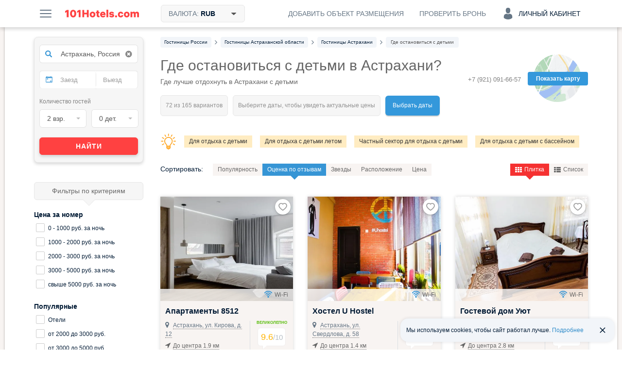

--- FILE ---
content_type: text/html; charset=UTF-8
request_url: https://101hotels.com/main/cities/astrahan/hotel_stay_children
body_size: 86219
content:
<!DOCTYPE html>
<html lang="ru">
<head>
<title>Где остановиться с детьми в Астрахани — недорогое размещение с ребенком</title>
<meta name="description" content="Где лучше остановиться в Астрахани с детьми недорого - список хороших отелей для остановки с детьми. Онлайн бронирование, реальные отзывы и регулярные скидки." />
<meta charset="UTF-8">
<meta http-equiv="X-UA-Compatible" content="IE=edge">
<meta http-equiv='Content-Type' content='text/html; charset=utf-8' />
<meta name="referrer" content="origin-when-cross-origin"/>

<meta property="og:title" content="Где остановиться с детьми в Астрахани — недорогое размещение с ребенком" />
<meta property="og:description" content="Я нашел эту подборку отелей Астрахани на сайте 101Hotels.com и они все мне понравились. Помогите решить, какой следует забронировать!" />
<meta property="og:image" content="https://s.101hotelscdn.ru/uploads/image/hotel_image/510834/1378958.jpg" />
    <meta property="og:image:alt" content="Астрахань" />
<meta property="og:url" content="https://101hotels.com/main/cities/astrahan/hotel_stay_children" />

<meta property="og:site_name" content="101Hotels.com">
<meta property="og:email" content="site@101hotels.com" />
<meta property="og:locale" content="ru_RU" />
<meta property="og:type" content="website" />

<meta name="viewport" content="width=1024"/>
<!--<meta name="apple-mobile-web-app-capable" content="yes"/>-->
<!--<meta name="apple-mobile-web-app-status-bar-style" content="black"/>-->
<meta name='yandex-verification' content='7b316a493c497238' />
<link href="https://s.101hotelscdn.ru" rel="preconnect" crossorigin />
<link rel="icon" href="/images/new_version/icon.svg" type="image/svg+xml">
<link rel="icon" href="/images/new_version/fav-192.png" type="image/png" sizes="192x192">
<link rel="icon" href="/images/new_version/favicon.ico" sizes="any">
<link rel="apple-touch-icon" href="/images/new_version/apple-touch-icon.png" type="image/png">
	<link rel="canonical" href="https://101hotels.com/main/cities/astrahan/hotel_stay_children"/>
<link rel="alternate" media="only screen and (max-width: 640px)" href="https://m.101hotels.com/main/cities/astrahan/hotel_stay_children"/>
    <link rel="stylesheet" href="/css/new_version/components/cookie-banner.css?id=2cae2514f03a95a69425ee66cf0bc91d3da5d6c4" type="text/css" />
<link href="/css/new_version/vendor.css?id=5f53be131a05b8fffe70c36d52bd729720bc28ec" rel="stylesheet" />
<link href="/css/new_version/variables.css?id=2cae2514f03a95a69425ee66cf0bc91d3da5d6c4" rel="stylesheet">
<link href="/css/new_version/components/default/buttons.css?id=9d8adc52ff4b40f940acda13e5af90c06a0073bc" rel="stylesheet">
<link href="/css/new_version/components/default/buttons-additional.css?id=072b67884b07b6221f74c31b636c92ecbe2d80d7" rel="stylesheet">
<link href="/css/new_version/components/default/labels.css?id=e015cbd8221186abf5056cd9ffae5da9a3b88305" rel="stylesheet">
<link href="/css/new_version/components/default/links.css?id=93b40f1a03a36613d6d74da54c86cd7417751f80" rel="stylesheet">
<link href="/css/new_version/components/default/fast-filters.css?id=ead6143b8ca5e1179305b1ba83db79203af35cb8" rel="stylesheet">
<link href="/css/new_version/components/qtip.css?id=49da4ef51b81bd5648c87b9d8ba900e0dab95ded" rel="stylesheet">
    <link href="/css/new_version/components/placeholder-preloader.css?id=7e30a225da7980a954ca0c3edaeed5258acad704" rel="stylesheet">
    <link href="/css/new_version/components/old-combo-hotels.css?id=615060a82c885eb5439eb345a64dd7b04e889b87" rel="stylesheet">
    <link href="/css/new_version/components/small-preloader.css?id=fffea506a6afc3cd789166a37a3cd75633168a3b" rel="stylesheet">
<link href="/css/new_version/components/auth-form.css?id=b842dcb257dc62f27e9f86afd93d64f20bd24097" rel="stylesheet">
<link href="/css/new_version/components/unavailable-auth.css?id=fd72ccb5c713a569ee0be4062d47cf739c904623" rel="stylesheet">
<link href="/css/new_version/styles.css?id=faeb0a2978e1364d57bc6cee6b5e17162469048f" rel="stylesheet">
<link href="/css/new_version/splide-default.min.css?id=b36fe02a687f69d9210d3195dcc13d9e6088f36b" rel="stylesheet">
<!--[if IE 8]>
<link href="/css/new_version/IE8.css?id=5f53be131a05b8fffe70c36d52bd729720bc28ec" rel="stylesheet">
<![endif]-->
    <!-- Google Tag Manager -->
    <script>
        window.dataLayer = window.dataLayer || [];
        window.dataLayer.push({
            event: 'content_groups',
             content_group1: "Астрахань",             content_group2: "Страница города: SEO подборка",             content_group3: "Hotels Russia business",                         content_group5: "false",                                });
    </script>
    <script>(function(w,d,s,l,i){w[l]=w[l]||[];w[l].push({'gtm.start':
    new Date().getTime(),event:'gtm.js'});var f=d.getElementsByTagName(s)[0],
    j=d.createElement(s),dl=l!='dataLayer'?'&l='+l:'';j.async=true;j.src=
    'https://www.googletagmanager.com/gtm.js?id='+i+dl;f.parentNode.insertBefore(j,f);
    })(window,document,'script','dataLayer','GTM-KT5JDC55');</script>
    <!-- End Google Tag Manager -->
	<script type="text/javascript" src="https://ajax.googleapis.com/ajax/libs/jquery/1.11.2/jquery.min.js"></script>
	<script type="text/javascript" src="https://ajax.googleapis.com/ajax/libs/jqueryui/1.11.3/jquery-ui.min.js"></script>
	<script type="text/javascript" src="https://ajax.googleapis.com/ajax/libs/jqueryui/1.10.3/i18n/jquery.ui.datepicker-ru.min.js"></script>
	<script type="text/javascript" src="/js/new_version/vendor/jquery-ui.extension.js"></script>
	<script type="text/javascript" src="/js/new_version/jquery.migrate.js"></script>
	<script type="text/javascript" src="/js/new_version/vendor/modernizr.custom.js"></script>
	<script type="text/javascript" src="/js/new_version/vendor/jquery.selectric.js?id=232522399224"></script>
	<script type="text/javascript" src="/js/new_version/vendor/jquery.mCustomScrollbar.min.js"></script>
	<script type="text/javascript" src="/js/jquery.cookie.js"></script>
	<script type="text/javascript" src="/js/new_version/vendor/jquery.storageapi.min.js"></script>
    <script type="text/javascript" src="/js/new_version/vendor/splide.min.js?id=b36fe02a687f69d9210d3195dcc13d9e6088f36b"></script>
	<script type="text/javascript" src="/js/new_version/core-app.js?id=e72249416222fb8b169a7597464c2e02898b782f"></script>
	<script type="text/javascript" src="/js/new_version/scripts.js?id=c0cf74e5c966a6c5003cefe294cf42dff7ce05b1"></script>
	<script type="text/javascript" src="/js/new_version/scrollPagination.101hotels.js"></script>
	<script type="text/javascript" src="/js/new_version/share.101hotels.js?id=ee8cbb184f0f"></script>
	<script type="text/javascript" src="/js/new_version/vendor/hammer.min.js"></script>
	    	
    <script>
        window.recapchaReady = false;
        var ReCaptchaCallbackV3 = function() {
            window.recapchaReady = true;
        };
        window.sitekey = "ysc1_TraOdOCuqu5L4r2dQ40P9uPBTJGAHjLOUqH9c5ncbc26f939";
        window.captchaType = 'yandex';
    </script>
        <script src="https://smartcaptcha.cloud.yandex.ru/captcha.js?render=onload&onload=ReCaptchaCallbackV3" async defer></script>
        <script type="text/javascript">
        function defaultImage(img) {
			if (img.src && img.src.indexOf('bstatic') > -1) {
				img.src = '/images/new_version/default-image.jpg';
				var parent = img.closest('a');
				if (parent && parent.getAttribute('href').indexOf('bstatic') > -1) {
					parent.setAttribute('href', '/images/new_version/default-image.jpg');
				}
			}
		}
    </script>
</head>

<body >
		<div id="layout">

        
				<div class="header">
	<div class="header__inner container clearfix">
        <div class="header__button menu-button pull-left js-slide-menu-toggle"></div>

		<a href="/" title="Бесплатное бронирование гостиниц - 101Hotels.com" class="logo pull-left">
                        <img src="/images/new_version/logo.svg" alt="Бесплатное бронирование гостиниц - 101Hotels.com" class="logo__image">
        </a>
                        <div id="currencies_dropdown" class="currencies dropdown pull-left">
            <div class="header__button header__button--filled header__button--bordered currencies__button dropdown__toggle">
                <span class="header__button-text">
                    Валюта: <span class="currencies__current">RUB</span>
                    <svg class="currencies__icon-caret-down" aria-hidden="true" focusable="false"><use xlink:href="/images/new_version/svg-sprite.svg#icon-caret-down"></use></svg>                </span>
            </div>
            <div class="dropdown__menu currencies__list">
                                <ul class="currencies__column unstyled">
                                            <li class="currencies__item">
                            <a href="#" class="currencies__currency text-ellipsis" data-currency-code="ALL">ALL - Лек</a>
                        </li>
                                            <li class="currencies__item">
                            <a href="#" class="currencies__currency text-ellipsis" data-currency-code="BHD">BHD - Бахрейнский динар</a>
                        </li>
                                            <li class="currencies__item">
                            <a href="#" class="currencies__currency text-ellipsis" data-currency-code="AMD">AMD - Армянский драм</a>
                        </li>
                                            <li class="currencies__item">
                            <a href="#" class="currencies__currency text-ellipsis" data-currency-code="KHR">KHR - Риель</a>
                        </li>
                                            <li class="currencies__item">
                            <a href="#" class="currencies__currency text-ellipsis" data-currency-code="CAD">CAD - Канадский доллар</a>
                        </li>
                                            <li class="currencies__item">
                            <a href="#" class="currencies__currency text-ellipsis" data-currency-code="LKR">LKR - Шри-Ланкийская рупия</a>
                        </li>
                                            <li class="currencies__item">
                            <a href="#" class="currencies__currency text-ellipsis" data-currency-code="CNY">CNY - Юань</a>
                        </li>
                                            <li class="currencies__item">
                            <a href="#" class="currencies__currency text-ellipsis" data-currency-code="HRK">HRK - Хорватская куна</a>
                        </li>
                                            <li class="currencies__item">
                            <a href="#" class="currencies__currency text-ellipsis" data-currency-code="CZK">CZK - Чешская крона</a>
                        </li>
                                            <li class="currencies__item">
                            <a href="#" class="currencies__currency text-ellipsis" data-currency-code="DKK">DKK - Датская крона</a>
                        </li>
                                            <li class="currencies__item">
                            <a href="#" class="currencies__currency text-ellipsis" data-currency-code="DOP">DOP - Доминиканское песо</a>
                        </li>
                                            <li class="currencies__item">
                            <a href="#" class="currencies__currency text-ellipsis" data-currency-code="HKD">HKD - Гонконгский доллар</a>
                        </li>
                                            <li class="currencies__item">
                            <a href="#" class="currencies__currency text-ellipsis" data-currency-code="HUF">HUF - Форинт</a>
                        </li>
                                            <li class="currencies__item">
                            <a href="#" class="currencies__currency text-ellipsis" data-currency-code="ISK">ISK - Исландская крона</a>
                        </li>
                                            <li class="currencies__item">
                            <a href="#" class="currencies__currency text-ellipsis" data-currency-code="INR">INR - Индийская рупия</a>
                        </li>
                                            <li class="currencies__item">
                            <a href="#" class="currencies__currency text-ellipsis" data-currency-code="IDR">IDR - Рупия</a>
                        </li>
                                            <li class="currencies__item">
                            <a href="#" class="currencies__currency text-ellipsis" data-currency-code="ILS">ILS - Новый израильский шекель</a>
                        </li>
                                            <li class="currencies__item">
                            <a href="#" class="currencies__currency text-ellipsis" data-currency-code="JMD">JMD - Ямайский доллар</a>
                        </li>
                                            <li class="currencies__item">
                            <a href="#" class="currencies__currency text-ellipsis" data-currency-code="JPY">JPY - Иена</a>
                        </li>
                                            <li class="currencies__item">
                            <a href="#" class="currencies__currency text-ellipsis" data-currency-code="KZT">KZT - Тенге</a>
                        </li>
                                            <li class="currencies__item">
                            <a href="#" class="currencies__currency text-ellipsis" data-currency-code="JOD">JOD - Иорданский динар</a>
                        </li>
                                            <li class="currencies__item">
                            <a href="#" class="currencies__currency text-ellipsis" data-currency-code="KRW">KRW - Вона</a>
                        </li>
                                            <li class="currencies__item">
                            <a href="#" class="currencies__currency text-ellipsis" data-currency-code="KGS">KGS - Сом</a>
                        </li>
                                            <li class="currencies__item">
                            <a href="#" class="currencies__currency text-ellipsis" data-currency-code="MYR">MYR - Малайзийский ринггит</a>
                        </li>
                                            <li class="currencies__item">
                            <a href="#" class="currencies__currency text-ellipsis" data-currency-code="MVR">MVR - Руфия</a>
                        </li>
                                            <li class="currencies__item">
                            <a href="#" class="currencies__currency text-ellipsis" data-currency-code="MUR">MUR - Маврикийская рупия</a>
                        </li>
                                            <li class="currencies__item">
                            <a href="#" class="currencies__currency text-ellipsis" data-currency-code="MXN">MXN - Мексиканское песо</a>
                        </li>
                                            <li class="currencies__item">
                            <a href="#" class="currencies__currency text-ellipsis" data-currency-code="MDL">MDL - Молдавский лей</a>
                        </li>
                                            <li class="currencies__item">
                            <a href="#" class="currencies__currency text-ellipsis" data-currency-code="MAD">MAD - Марокканский дирхам</a>
                        </li>
                                            <li class="currencies__item">
                            <a href="#" class="currencies__currency text-ellipsis" data-currency-code="OMR">OMR - Оманский риал</a>
                        </li>
                                            <li class="currencies__item">
                            <a href="#" class="currencies__currency text-ellipsis" data-currency-code="NOK">NOK - Норвежская крона</a>
                        </li>
                                            <li class="currencies__item">
                            <a href="#" class="currencies__currency text-ellipsis" data-currency-code="PEN">PEN - Новый соль</a>
                        </li>
                                            <li class="currencies__item">
                            <a href="#" class="currencies__currency text-ellipsis" data-currency-code="PHP">PHP - Филиппинское песо</a>
                        </li>
                                            <li class="currencies__item">
                            <a href="#" class="currencies__currency text-ellipsis" data-currency-code="QAR">QAR - Катарский риал</a>
                        </li>
                                            <li class="currencies__item currencies__item--selected">
                            <a href="#" class="currencies__currency text-ellipsis" data-currency-code="RUB">RUB - Российский рубль</a>
                        </li>
                                            <li class="currencies__item">
                            <a href="#" class="currencies__currency text-ellipsis" data-currency-code="SCR">SCR - Сейшельская рупия</a>
                        </li>
                                            <li class="currencies__item">
                            <a href="#" class="currencies__currency text-ellipsis" data-currency-code="SGD">SGD - Сингапурский доллар</a>
                        </li>
                                            <li class="currencies__item">
                            <a href="#" class="currencies__currency text-ellipsis" data-currency-code="VND">VND - Донг</a>
                        </li>
                                            <li class="currencies__item">
                            <a href="#" class="currencies__currency text-ellipsis" data-currency-code="SEK">SEK - Шведская крона</a>
                        </li>
                                            <li class="currencies__item">
                            <a href="#" class="currencies__currency text-ellipsis" data-currency-code="CHF">CHF - Швейцарский франк</a>
                        </li>
                                            <li class="currencies__item">
                            <a href="#" class="currencies__currency text-ellipsis" data-currency-code="THB">THB - Бат</a>
                        </li>
                                            <li class="currencies__item">
                            <a href="#" class="currencies__currency text-ellipsis" data-currency-code="AED">AED - Дирхам (ОАЭ)</a>
                        </li>
                                            <li class="currencies__item">
                            <a href="#" class="currencies__currency text-ellipsis" data-currency-code="TND">TND - Тунисский динар</a>
                        </li>
                                            <li class="currencies__item">
                            <a href="#" class="currencies__currency text-ellipsis" data-currency-code="MKD">MKD - Денар</a>
                        </li>
                                            <li class="currencies__item">
                            <a href="#" class="currencies__currency text-ellipsis" data-currency-code="EGP">EGP - Египетский фунт</a>
                        </li>
                                            <li class="currencies__item">
                            <a href="#" class="currencies__currency text-ellipsis" data-currency-code="TZS">TZS - Танзанийский шиллинг</a>
                        </li>
                                            <li class="currencies__item">
                            <a href="#" class="currencies__currency text-ellipsis" data-currency-code="UZS">UZS - Узбекский сум</a>
                        </li>
                                            <li class="currencies__item">
                            <a href="#" class="currencies__currency text-ellipsis" data-currency-code="RSD">RSD - Сербский динар</a>
                        </li>
                                            <li class="currencies__item">
                            <a href="#" class="currencies__currency text-ellipsis" data-currency-code="AZN">AZN - Азербайджанский манат</a>
                        </li>
                                            <li class="currencies__item">
                            <a href="#" class="currencies__currency text-ellipsis" data-currency-code="RON">RON - Новый румынский лей</a>
                        </li>
                                            <li class="currencies__item">
                            <a href="#" class="currencies__currency text-ellipsis" data-currency-code="TRY">TRY - Турецкая лира</a>
                        </li>
                                            <li class="currencies__item">
                            <a href="#" class="currencies__currency text-ellipsis" data-currency-code="TJS">TJS - Сомони</a>
                        </li>
                                            <li class="currencies__item">
                            <a href="#" class="currencies__currency text-ellipsis" data-currency-code="BAM">BAM - Конвертируемая марка</a>
                        </li>
                                            <li class="currencies__item">
                            <a href="#" class="currencies__currency text-ellipsis" data-currency-code="UAH">UAH - Гривна</a>
                        </li>
                                            <li class="currencies__item">
                            <a href="#" class="currencies__currency text-ellipsis" data-currency-code="GEL">GEL - Лари</a>
                        </li>
                                            <li class="currencies__item">
                            <a href="#" class="currencies__currency text-ellipsis" data-currency-code="PLN">PLN - Злотый</a>
                        </li>
                                            <li class="currencies__item">
                            <a href="#" class="currencies__currency text-ellipsis" data-currency-code="BRL">BRL - Бразильский реал</a>
                        </li>
                                            <li class="currencies__item">
                            <a href="#" class="currencies__currency text-ellipsis" data-currency-code="USD">USD - Доллар США</a>
                        </li>
                                            <li class="currencies__item">
                            <a href="#" class="currencies__currency text-ellipsis" data-currency-code="EUR">EUR - Евро</a>
                        </li>
                                            <li class="currencies__item">
                            <a href="#" class="currencies__currency text-ellipsis" data-currency-code="BYN">BYN - Белорусский рубль</a>
                        </li>
                                    </ul>
            </div>
        </div>
        
        
        
            
            <div class="account dropdown pull-right">
                <div class="header__button header__button--account js-ac-popup-button header__button--account-empty">
                                            <span class="icon-svg account-icon-svg"></span>
                        <span>Личный кабинет</span>
                                    </div>

                            </div>

            <div class="check-reservation-button dropdown pull-right">
                                <div class="header__button dropdown__toggle">
                    <span class="header__button-text">Проверить бронь</span>
                </div>
                                <div class="dropdown__menu dropdown__menu--bottom dropdown__menu--right">
                    <div class="check-reservation">
    <div class="check-reservation__header">Проверка брони</div>
    <form action="https://secure.101hotels.com/booking/information" class="check-reservation__form">
        <fieldset>
            <div class="form-group">
                <label for="number" class="sr-only">Номер брони:</label>
                <input type="text" name="number" class="check-reservation__number form-control required" placeholder="Номер брони">
            </div>
            <div class="form-group">
                <label for="pincode" class="sr-only">ПИН-код:</label>
                <input type="text" name="pincode" class="check-reservation__pincode form-control required" placeholder="ПИН-код" autocomplete="off">
            </div>
        </fieldset>
        <div class="check-reservation__errors"></div>
        <button type="submit" class="button button-primary check-reservation__submit">Проверить бронь</button>
    </form>
</div>                </div>
            </div>
			<a href="https://secure.101hotels.com/join" class="pull-right js-registration-trigger" target="_blank" data-type="Cliсk_button">
                <div class="header__button">
                    <span class="header__button-text">Добавить объект размещения</span>
                </div>
            </a>
        	</div>
</div>

				
        		<div id="main" class="clearfix">
        
			<div id="content">
				<div id="content-inner" class="clearfix">
																	<div id="breadcrumbs"><nav>
    <ul class="breadcrumbs-list" itemscope itemtype="https://schema.org/BreadcrumbList">
                
                                            <li itemprop="itemListElement" itemscope itemtype="https://schema.org/ListItem" class="breadcrumb__item">
                    <a itemprop="item" href="https://101hotels.com/russia"  class="breadcrumb__link">
                        <span itemprop="name" class="breadcrumb__text">
                            <span class="hidden">➤ </span>
                            Гостиницы России                        </span>
                    </a>
                    <meta itemprop="position" content="1" />
                </li>
                                        <li class="breadcrumb__separator"><!--noindex--><i class="fa fa-angle-right"></i><!--/noindex--></li>
                    
                                            <li itemprop="itemListElement" itemscope itemtype="https://schema.org/ListItem" class="breadcrumb__item">
                    <a itemprop="item" href="https://101hotels.com/russia/region/astrahanskaya_oblast"  class="breadcrumb__link">
                        <span itemprop="name" class="breadcrumb__text">
                            <span class="hidden">➤ </span>
                            Гостиницы Астраханской области                        </span>
                    </a>
                    <meta itemprop="position" content="2" />
                </li>
                                        <li class="breadcrumb__separator"><!--noindex--><i class="fa fa-angle-right"></i><!--/noindex--></li>
                    
                                            <li itemprop="itemListElement" itemscope itemtype="https://schema.org/ListItem" class="breadcrumb__item">
                    <a itemprop="item" href="https://101hotels.com/main/cities/astrahan"  class="breadcrumb__link">
                        <span itemprop="name" class="breadcrumb__text">
                            <span class="hidden">➤ </span>
                            Гостиницы Астрахани                        </span>
                    </a>
                    <meta itemprop="position" content="3" />
                </li>
                                        <li class="breadcrumb__separator"><!--noindex--><i class="fa fa-angle-right"></i><!--/noindex--></li>
                    
                                            <li itemprop="itemListElement" itemscope itemtype="https://schema.org/ListItem" class="breadcrumb__item breadcrumb__item_active">
                    <a itemprop="item" href="https://101hotels.com/main/cities/astrahan/hotel_stay_children#a"  class="breadcrumb__link">
                        <span itemprop="name" class="breadcrumb__text">
                            <span class="hidden">➤ </span>
                            Где остановиться с детьми                        </span>
                    </a>
                    <meta itemprop="position" content="4" />
                </li>
                                    </ul>
</nav>
</div>
					
                                            <div class="hotels-map js-view-map disabled">
                            <span class="hotels-map-icon"></span>
                            <span class="hotels-map-text">Показать карту</span>
                        </div>
                                                                	<div class="phone-panel phone-panel_right">
		<div class="phone-number phone-number-dimmed">
							<div>+7 (921) 091-66-57</div>
					</div>
        	</div>
                    

										<div class="page-title right-panel-contains">
	<h1>Где остановиться с детьми в Астрахани?</h1>
            <h2 class="head-sub-header">Где лучше отдохнуть в Астрахани с детьми</h2>
    	                    <div class="found-variants with-spinner"><!--
 --><div class="found-variants__found"><!--
     --><span class="loader-spinner"></span><!--
     --><span class="caption" data-text="72 из 165 вариантов"></span><!--
 --></div><!--
 --><div class="found-variants__selected"><!--
                 --><span class="caption" data-text="Выберите даты, чтобы увидеть актуальные цены"></span><!--
         --></div><!--
 --><div class="found-variants__button">
        <a class="change_date" href="#">Выбрать даты</a>
    </div>
</div>

    </div>

	
    <div class="hotels-quick-links clearfix">
                    <span class="light"></span>
            <nav>
                <ul class="hotel-quick-links__row">
                                            <li><a class="hotels-quick-link" title="Нажмите, чтобы увидеть отели для отдыха с детьми" href="/main/cities/astrahan/children"  target="_blank">Для отдыха с детьми</a></li>
                                            <li><a class="hotels-quick-link" title="Нажмите, чтобы увидеть отели для отдыха с детьми летом" href="/main/cities/astrahan/families_children_summer"  target="_blank">Для отдыха с детьми летом</a></li>
                                            <li><a class="hotels-quick-link" title="Нажмите, чтобы увидеть частный сектор для отдыха с детьми" href="/main/cities/astrahan/private_sector_children"  target="_blank">Частный сектор для отдыха с детьми</a></li>
                                            <li><a class="hotels-quick-link" title="Нажмите, чтобы увидеть отели для отдыха с детьми с бассейном" href="/main/cities/astrahan/children_pool"  target="_blank">Для отдыха с детьми с бассейном</a></li>
                                            <li><a class="hotels-quick-link" title="Нажмите, чтобы увидеть отели с детским питанием" href="/main/cities/astrahan/baby_food"  target="_blank">С детским питанием</a></li>
                                            <li><a class="hotels-quick-link" title="Нажмите, чтобы увидеть гостевые дома для отдыха с детьми" href="/main/cities/astrahan/guesthouse_children"  target="_blank">Гостевые дома для отдыха с детьми</a></li>
                                            <li><a class="hotels-quick-link" title="Нажмите, чтобы увидеть базы отдыха с детьми" href="/main/cities/astrahan/recreation_base_children"  target="_blank">Базы отдыха с детьми</a></li>
                                    </ul>
            </nav>
            </div>
	





<div class="list-layout">
    	<div class="tool-box clearfix">
				<div class="sort-box pull-left disabled">
			<ul class="sort-by unstyled clearfix">
				<li class="label">Сортировать: </li>
				<li class="sort-by-type"><a href="javascript:void(0);">Популярность</a></li>
				<li class="sort-by-rating"><a href="javascript:void(0);">Оценка по отзывам</a></li>
				<li class="sort-by-stars"><a href="javascript:void(0);">Звезды<span class="sorting-dir-icon fa fa-caret-up"></span></a></li>
				<li class="sort-by-distance"><a href="javascript:void(0);">Расположение</a></li>
                <li class="sort-by-in_time" style="display: none;"><a href="javascript:void(0);">Время заезда</a></li>
				<li class="sort-by-min_price"><a href="javascript:void(0);">Цена<span class="sorting-dir-icon fa fa-caret-up icon-arrow-up"></span></a></li>
			</ul>
		</div>
				<div class="view-box pull-right js-view_box disabled">
			<ul class="view unstyled clearfix">
                				<li class="view-grid js-view-grid active"><a href="javascript:void(0);"><span class="fa fa-th"></span>Плитка</a></li>
				<li class="view-list js-view-list"><a href="javascript:void(0);"><span class="fa fa-th-list"></span>Список</a></li>
			</ul>
		</div>
	</div>

	<div class="items-container" id="search_results_table" data-ad_positions="[0,0,0,1356,0,0,0,0,0,0,0,0,0,0,2000,0,0,0,0,0,0,0,0,0,0,0,0,0,0,0,0,0,0,0,0,0,0,0,0,0,0,0,0,0,0,0,0,0,0,0,0,0,0,0,0,0,0,0,0,0,0,0,0,0,0,0,0,0,0,0,0,0,0,0,0,0,0,0,0,0,0,0,0,0,0,0,0,0,0,0,0,0,0,0,0,0,0,0,0,0]"  data-meal_types="{&quot;1&quot;:{&quot;id&quot;:&quot;1&quot;,&quot;name&quot;:&quot;\u0417\u0430\u0432\u0442\u0440\u0430\u043a \u0432\u043a\u043b\u044e\u0447\u0451\u043d&quot;,&quot;description&quot;:&quot;\u0417\u0430\u0432\u0442\u0440\u0430\u043a \u0432\u043a\u043b\u044e\u0447\u0435\u043d&quot;,&quot;language&quot;:&quot;rus&quot;,&quot;category_id&quot;:&quot;1&quot;},&quot;2&quot;:{&quot;id&quot;:&quot;2&quot;,&quot;name&quot;:&quot;\u0412\u043a\u043b\u044e\u0447\u0451\u043d \u0437\u0430\u0432\u0442\u0440\u0430\u043a \u0438 \u0443\u0436\u0438\u043d&quot;,&quot;description&quot;:&quot;\u0412\u043a\u043b\u044e\u0447\u0435\u043d \u0437\u0430\u0432\u0442\u0440\u0430\u043a \u0438 \u0443\u0436\u0438\u043d&quot;,&quot;language&quot;:&quot;rus&quot;,&quot;category_id&quot;:&quot;2&quot;},&quot;3&quot;:{&quot;id&quot;:&quot;3&quot;,&quot;name&quot;:&quot;\u0412\u043a\u043b\u044e\u0447\u0451\u043d \u0437\u0430\u0432\u0442\u0440\u0430\u043a \u0438 \u043e\u0431\u0435\u0434&quot;,&quot;description&quot;:&quot;\u0412\u043a\u043b\u044e\u0447\u0435\u043d \u0437\u0430\u0432\u0442\u0440\u0430\u043a \u0438 \u043e\u0431\u0435\u0434&quot;,&quot;language&quot;:&quot;rus&quot;,&quot;category_id&quot;:&quot;2&quot;},&quot;4&quot;:{&quot;id&quot;:&quot;4&quot;,&quot;name&quot;:&quot;\u0412\u043a\u043b\u044e\u0447\u0451\u043d \u0437\u0430\u0432\u0442\u0440\u0430\u043a, \u043e\u0431\u0435\u0434 \u0438 \u0443\u0436\u0438\u043d&quot;,&quot;description&quot;:&quot;\u0412\u043a\u043b\u044e\u0447\u0435\u043d \u0437\u0430\u0432\u0442\u0440\u0430\u043a, \u043e\u0431\u0435\u0434 \u0438 \u0443\u0436\u0438\u043d&quot;,&quot;language&quot;:&quot;rus&quot;,&quot;category_id&quot;:&quot;3&quot;},&quot;5&quot;:{&quot;id&quot;:&quot;5&quot;,&quot;name&quot;:&quot;\u0412\u0441\u0451 \u0432\u043a\u043b\u044e\u0447\u0435\u043d\u043e&quot;,&quot;description&quot;:&quot;\u0412 \u0441\u0442\u043e\u0438\u043c\u043e\u0441\u0442\u044c \u043d\u043e\u043c\u0435\u0440\u0430 \u043f\u043e\u043b\u043d\u043e\u0441\u0442\u044c\u044e \u0432\u0445\u043e\u0434\u0438\u0442 \u043f\u0438\u0442\u0430\u043d\u0438\u0435, \u0430 \u0442\u0430\u043a\u0436\u0435 \u043d\u0435\u043a\u043e\u0442\u043e\u0440\u044b\u0435 \u043d\u0430\u043f\u0438\u0442\u043a\u0438&quot;,&quot;language&quot;:&quot;rus&quot;,&quot;category_id&quot;:&quot;4&quot;},&quot;6&quot;:{&quot;id&quot;:&quot;6&quot;,&quot;name&quot;:&quot;\u0417\u0430\u0432\u0442\u0440\u0430\u043a \u00ab\u0448\u0432\u0435\u0434\u0441\u043a\u0438\u0439 \u0441\u0442\u043e\u043b\u00bb \u0432\u043a\u043b\u044e\u0447\u0451\u043d&quot;,&quot;description&quot;:&quot;\u0412\u043a\u043b\u044e\u0447\u0435\u043d \u0437\u0430\u0432\u0442\u0440\u0430\u043a \u00ab\u0448\u0432\u0435\u0434\u0441\u043a\u0438\u0439 \u0441\u0442\u043e\u043b\u00bb&quot;,&quot;language&quot;:&quot;rus&quot;,&quot;category_id&quot;:&quot;1&quot;},&quot;7&quot;:{&quot;id&quot;:&quot;7&quot;,&quot;name&quot;:&quot;\u0417\u0430\u0432\u0442\u0440\u0430\u043a \u00ab\u043a\u043e\u043d\u0442\u0438\u043d\u0435\u043d\u0442\u0430\u043b\u044c\u043d\u044b\u0439\u00bb \u0432\u043a\u043b\u044e\u0447\u0451\u043d&quot;,&quot;description&quot;:&quot;\u0412\u043a\u043b\u044e\u0447\u0435\u043d \u043a\u043e\u043d\u0442\u0438\u043d\u0435\u043d\u0442\u0430\u043b\u044c\u043d\u044b\u0439 \u0437\u0430\u0432\u0442\u0440\u0430\u043a&quot;,&quot;language&quot;:&quot;rus&quot;,&quot;category_id&quot;:&quot;1&quot;},&quot;8&quot;:{&quot;id&quot;:&quot;8&quot;,&quot;name&quot;:&quot;\u0412\u043a\u043b\u044e\u0447\u0451\u043d \u043e\u0431\u0435\u0434 \u0438 \u0443\u0436\u0438\u043d&quot;,&quot;description&quot;:&quot;\u0412\u043a\u043b\u044e\u0447\u0435\u043d \u043e\u0431\u0435\u0434 \u0438 \u0443\u0436\u0438\u043d&quot;,&quot;language&quot;:&quot;rus&quot;,&quot;category_id&quot;:&quot;2&quot;},&quot;9&quot;:{&quot;id&quot;:&quot;9&quot;,&quot;name&quot;:&quot;\u0423\u0436\u0438\u043d \u0432\u043a\u043b\u044e\u0447\u0451\u043d&quot;,&quot;description&quot;:&quot;\u0412\u043a\u043b\u044e\u0447\u0435\u043d \u0443\u0436\u0438\u043d&quot;,&quot;language&quot;:&quot;rus&quot;,&quot;category_id&quot;:&quot;2&quot;},&quot;10&quot;:{&quot;id&quot;:&quot;10&quot;,&quot;name&quot;:&quot;\u041e\u0431\u0435\u0434 \u0432\u043a\u043b\u044e\u0447\u0451\u043d&quot;,&quot;description&quot;:&quot;\u0412\u043a\u043b\u044e\u0447\u0435\u043d \u043e\u0431\u0435\u0434&quot;,&quot;language&quot;:&quot;rus&quot;,&quot;category_id&quot;:&quot;2&quot;}}" >
        <div class="redirect-hotel-container list"></div>
        
<!--noindex-->

<div class="loader-overlay hidden with_info" data-info_blocks_count="12" data-init_show="0">
    <div class="loader-inner">
        <div class="loader"></div>
        <div class="loader-text">
            <div class="loader-text__part" data-text="Проверка наличия свободных номеров"></div>
            <div class="loader-text__part" data-text="Пожалуйста, подождите."></div>
        </div>
    </div>
</div>

<div class="loader-info-overlay">
    <div class="loader-inner">

        <div class="preloader-info-carousel splide">
            <div class="splide__track">
                <div class="splide__list">
                                                    <div class="splide__slide">
                                    <div class="preloader-info-item preloader-info-item-0">
                                        <div class="loader-img-outer">
                                            <div class="loader-background">
                                            </div>
                                            <div class="loader-img-container">
                                                <div class="loader-img preloader-info-img loader-img-0" style="background-image:url('https://101hotels.com/images/preloader_info/skier.png')">
                                                </div>
                                            </div>
                                        </div>
                                        <div class="preloader-text-container loader-text-0">
                                            <div class="preloader-title" data-text="Горнолыжные курорты"></div>
                                            <div class="preloader-text" data-text="Средняя скорость лыжника составляет 100 км/ч."></div>
                                        </div>
                                    </div>
                                </div>
                                                            <div class="splide__slide">
                                    <div class="preloader-info-item preloader-info-item-1">
                                        <div class="loader-img-outer">
                                            <div class="loader-background">
                                            </div>
                                            <div class="loader-img-container">
                                                <div class="loader-img preloader-info-img loader-img-1" style="background-image:url('https://101hotels.com/images/preloader_info/hostel_india.png')">
                                                </div>
                                            </div>
                                        </div>
                                        <div class="preloader-text-container loader-text-1">
                                            <div class="preloader-title" data-text="Самые дешевые хостелы"></div>
                                            <div class="preloader-text" data-text="Хостелы Индии признаны самыми бюджетными."></div>
                                        </div>
                                    </div>
                                </div>
                                                            <div class="splide__slide">
                                    <div class="preloader-info-item preloader-info-item-2">
                                        <div class="loader-img-outer">
                                            <div class="loader-background">
                                            </div>
                                            <div class="loader-img-container">
                                                <div class="loader-img preloader-info-img loader-img-2" style="background-image:url('https://101hotels.com/images/preloader_info/white_sea.png')">
                                                </div>
                                            </div>
                                        </div>
                                        <div class="preloader-text-container loader-text-2">
                                            <div class="preloader-title" data-text="Самое чистое море в России"></div>
                                            <div class="preloader-text" data-text="Самой чистой и прозрачной водой может похвастаться Белое море."></div>
                                        </div>
                                    </div>
                                </div>
                                                            <div class="splide__slide">
                                    <div class="preloader-info-item preloader-info-item-3">
                                        <div class="loader-img-outer">
                                            <div class="loader-background">
                                            </div>
                                            <div class="loader-img-container">
                                                <div class="loader-img preloader-info-img loader-img-3" style="background-image:url('https://101hotels.com/images/preloader_info/izmailovo.png')">
                                                </div>
                                            </div>
                                        </div>
                                        <div class="preloader-text-container loader-text-3">
                                            <div class="preloader-title" data-text="Крупнейший отель"></div>
                                            <div class="preloader-text" data-text="Крупнейший в мире отель — Измайлово в России. В нем могут разместиться более 7500 человек."></div>
                                        </div>
                                    </div>
                                </div>
                                                            <div class="splide__slide">
                                    <div class="preloader-info-item preloader-info-item-4">
                                        <div class="loader-img-outer">
                                            <div class="loader-background">
                                            </div>
                                            <div class="loader-img-container">
                                                <div class="loader-img preloader-info-img loader-img-4" style="background-image:url('https://101hotels.com/images/preloader_info/oldest_hotel.png')">
                                                </div>
                                            </div>
                                        </div>
                                        <div class="preloader-text-container loader-text-4">
                                            <div class="preloader-title" data-text="Старше всех"></div>
                                            <div class="preloader-text" data-text="Самый старый отель находится в Японии, он был построен в 717 году."></div>
                                        </div>
                                    </div>
                                </div>
                                                            <div class="splide__slide">
                                    <div class="preloader-info-item preloader-info-item-5">
                                        <div class="loader-img-outer">
                                            <div class="loader-background">
                                            </div>
                                            <div class="loader-img-container">
                                                <div class="loader-img preloader-info-img loader-img-5" style="background-image:url('https://101hotels.com/images/preloader_info/hostels.png')">
                                                </div>
                                            </div>
                                        </div>
                                        <div class="preloader-text-container loader-text-5">
                                            <div class="preloader-title" data-text="Все хостелы мира"></div>
                                            <div class="preloader-text" data-text="Всего в мире около 5 тысяч хостелов! Каждый год их посещает 31 миллион туристов!"></div>
                                        </div>
                                    </div>
                                </div>
                                                            <div class="splide__slide">
                                    <div class="preloader-info-item preloader-info-item-6">
                                        <div class="loader-img-outer">
                                            <div class="loader-background">
                                            </div>
                                            <div class="loader-img-container">
                                                <div class="loader-img preloader-info-img loader-img-6" style="background-image:url('https://101hotels.com/images/preloader_info/sanatorium_2.png')">
                                                </div>
                                            </div>
                                        </div>
                                        <div class="preloader-text-container loader-text-6">
                                            <div class="preloader-title" data-text="Как снять стресс"></div>
                                            <div class="preloader-text" data-text="При посещении санатория человек избавляется от 90% стресса."></div>
                                        </div>
                                    </div>
                                </div>
                                                            <div class="splide__slide">
                                    <div class="preloader-info-item preloader-info-item-7">
                                        <div class="loader-img-outer">
                                            <div class="loader-background">
                                            </div>
                                            <div class="loader-img-container">
                                                <div class="loader-img preloader-info-img loader-img-7" style="background-image:url('https://101hotels.com/images/preloader_info/black_sea.png')">
                                                </div>
                                            </div>
                                        </div>
                                        <div class="preloader-text-container loader-text-7">
                                            <div class="preloader-title" data-text="Морские курорты России"></div>
                                            <div class="preloader-text" data-text="В августе поверхность Чёрного моря светится. Свечение создают водоросли ночесветки."></div>
                                        </div>
                                    </div>
                                </div>
                                                            <div class="splide__slide">
                                    <div class="preloader-info-item preloader-info-item-8">
                                        <div class="loader-img-outer">
                                            <div class="loader-background">
                                            </div>
                                            <div class="loader-img-container">
                                                <div class="loader-img preloader-info-img loader-img-8" style="background-image:url('https://101hotels.com/images/preloader_info/sanatorium_1.png')">
                                                </div>
                                            </div>
                                        </div>
                                        <div class="preloader-text-container loader-text-8">
                                            <div class="preloader-title" data-text="Путешествуйте с умом"></div>
                                            <div class="preloader-text" data-text="Путешествия благоприятно влияют на работу головного мозга!"></div>
                                        </div>
                                    </div>
                                </div>
                                                            <div class="splide__slide">
                                    <div class="preloader-info-item preloader-info-item-9">
                                        <div class="loader-img-outer">
                                            <div class="loader-background">
                                            </div>
                                            <div class="loader-img-container">
                                                <div class="loader-img preloader-info-img loader-img-9" style="background-image:url('https://101hotels.com/images/preloader_info/most_expensive_hotel.png')">
                                                </div>
                                            </div>
                                        </div>
                                        <div class="preloader-text-container loader-text-9">
                                            <div class="preloader-title" data-text="Самый дорогой отель"></div>
                                            <div class="preloader-text" data-text="Самый дорогой отель находится в Женеве, стоимость суток достигает 83 000$."></div>
                                        </div>
                                    </div>
                                </div>
                                                            <div class="splide__slide">
                                    <div class="preloader-info-item preloader-info-item-10">
                                        <div class="loader-img-outer">
                                            <div class="loader-background">
                                            </div>
                                            <div class="loader-img-container">
                                                <div class="loader-img preloader-info-img loader-img-10" style="background-image:url('https://101hotels.com/images/preloader_info/ski_in_dubai.png')">
                                                </div>
                                            </div>
                                        </div>
                                        <div class="preloader-text-container loader-text-10">
                                            <div class="preloader-title" data-text="Самая южная лыжная трасса"></div>
                                            <div class="preloader-text" data-text="Самая южная в мире зимняя трасса находится в ОАЭ. На спуске используют 6000 тонн искусственного снега."></div>
                                        </div>
                                    </div>
                                </div>
                                                            <div class="splide__slide">
                                    <div class="preloader-info-item preloader-info-item-11">
                                        <div class="loader-img-outer">
                                            <div class="loader-background">
                                            </div>
                                            <div class="loader-img-container">
                                                <div class="loader-img preloader-info-img loader-img-11" style="background-image:url('https://101hotels.com/images/preloader_info/hostel_england.png')">
                                                </div>
                                            </div>
                                        </div>
                                        <div class="preloader-text-container loader-text-11">
                                            <div class="preloader-title" data-text="Самые дорогие хостелы"></div>
                                            <div class="preloader-text" data-text="Хостелы Англии признаны самыми дорогими."></div>
                                        </div>
                                    </div>
                                </div>
                                            </div>
            </div>
        </div>
        <div class="current-info-text preloader-text-container">
            <div class='preloader-title'></div>
            <div class="preloader-text"></div>
        </div>
        <div class="loader-text">
            <div class="loader-text__part" data-text="Проверка наличия свободных номеров"></div>
            <div class="loader-text__part" data-text="Пожалуйста, подождите."></div>
        </div>
    </div>
</div>

<div class="placeholder-other-variants-preloader placeholder-other-variants-preloader--list"></div>
<div class="placeholder-partner-hotel-preloader placeholder-partner-hotel-preloader--list"></div>
<div class="placeholder-preloader placeholder-preloader--tiles"></div>
<!--/noindex-->








		<div class="hotels-not-found" style="display: none;">
					</div>
                <div class="hotel-search-wrapper">
            <div class="server-error-overlay">
    <div class="server-error-inner">
        <div class="server-error"></div>
        <div class="server-error-info">
            <div class="server-error-header" data-text="Что-то пошло не так..."></div>
            <div class="server-error-text" data-text="Не удалось получить результаты по вашему запросу"></div>
            <div class="server-error-text-wrap">
                <div class="server-error-text" data-text="Вы можете выбрать другие параметры запроса или "></div>
                <div class="server-error-button repeat-search-hotels-js" data-text="повторить поиск"></div>
            </div>
        </div>
    </div>
</div>
            <ul class="unstyled clearfix hotellist grid" id="hidden-by-loader" data-rest_of_the_day="[1,43,57]">
                                <input type="hidden" name="_is_member" value="">
                <li class="item preload_hotel_item"  itemscope itemtype="https://schema.org/Hotel">
    <article class="item-inner" data-weight="2170">
        <div class="image-wrap" style="
                background-image: url(https://s.101hotelscdn.ru/uploads/image/hotel_image/510834/1378958_preview.jpg);
                background-size: 100% 215px;">
            <div class="slides" data-hotel-id="510834">
                <span class="image">
                                        <img alt="Апартаменты 8512, Астрахань" itemprop="image" src="https://s.101hotelscdn.ru/uploads/image/hotel_image/510834/1378958_preview.jpg" />
                </span>
            </div>
                            <div class="slides-data-js" style="display:none" data-img-alt="Апартаменты 8512, Астрахань">
                                                                        <div class="slides-img-js" data-url="https://s.101hotelscdn.ru/uploads/image/hotel_image/510834/1378928_preview.jpg"></div>
                                                                            <div class="slides-img-js" data-url="https://s.101hotelscdn.ru/uploads/image/hotel_image/510834/1378933_preview.jpg"></div>
                                                                            <div class="slides-img-js" data-url="https://s.101hotelscdn.ru/uploads/image/hotel_image/510834/1378935_preview.jpg"></div>
                                        </div>
                        <div class="add-to-favorites-wrap">
                <div class="add-to-favorites" title="Добавить в избранное" data-hotel_id="510834" data-city_id="75" data-place="list" data-city_name="Астрахань" data-hotel_name="8512"></div>
            </div>
                                                                                        <div class="overlay-pane">
                    <div class="inner clearfix">
                        <div class="pull-left">
                            
                        </div>
                        <div class="services pull-right">
                                                                                                            <span class="service wifi"><span class="icon-wifi"></span>Wi-Fi</span>                        </div>
                    </div>
                </div>
                    </div>
        <div class="item-content">
            <div class="item-name tile-header clearfix">
                <div class="left-side">
                    <a href="/main/cities/astrahan/apartamenti_8512.html" data-query_params="?selected_room_id=1679044&selected_placement_id=597539" class="has_query_params" target="_blank" title="Апартаменты 8512" itemprop="url"><span itemprop="name">Апартаменты 8512 </span></a>
                </div>
                <div class="right-side"></div>
            </div>
            <div class="item-meta clearfix">
                <div class="pull-left item-location">
                                        <div itemprop="address" itemscope itemtype="https://schema.org/PostalAddress" class="item-address-wrap js-on-map on-map tooltip" data-hotel-id="510834" data-hotel-url="/main/cities/astrahan/apartamenti_8512.html" data-hotel-coords="[46.35199,48.0371]" data-hotel-panorama="" data-hotel-need-credit-card="true" data-hasqtip="0" oldtitle="Апартаменты 8512 - Посмотреть на карте" title="Апартаменты 8512 - Посмотреть на карте" aria-describedby="qtip-0">
                        <span class="fa fa-map-marker"></span>
                        <span itemprop="streetAddress" class="item-address">Астрахань, ул. Кирова, д. 12</span>
                                                    <meta itemprop="addressCountry" content="Россия" />
                                            </div>
                    <div class="distance-to"><span class="fa fa-location-arrow"></span><span class="distance tooltip" title="Указано прямое расстояние до центра Астрахани.<br/>Реальное расстояние в пути может быть больше.">До центра 1.9 км</span></div>                                                                                
                                                            <div class="item-services"><ul class="services-list services-list-small list-included unstyled clearfix">
                                                    <li class="tooltip include" title="Детское меню"><span class="fi fi-baby-food"></span></li>
                                            </ul></div>                                            <div class="payment-label"><span class="tooltip" title="В объекте размещения имеется тариф с возможностью бесплатной отмены бронирования.">Бесплатная отмена</span></div>
                                    </div>
                <div class="pull-right rating">
                                                                    <div  itemprop="aggregateRating" itemscope itemtype="https://schema.org/AggregateRating">
                                                                                <a href="/opinions/hotel/astrahan/apartamenti_8512.html#reviews-container" class="d-block ga-element-rating"  data-ga='Россия, Астрахань, Где остановиться с детьми в Астрахани?' target="_blank">
                                                <span class="d-block rating-text-description">Великолепно</span>
                        <span class="d-block rating-bubble tooltip" title="Рейтинг на основании 32 отзывов">
                            <span class="d-block rating-value" itemprop="ratingValue">9.6<span class="out-of">/<span itemprop="bestRating">10</span></span></span>
                        </span>
                        <span class="d-block reviews">
                            32 отзыва                        </span>
                                                    </a>
                                                            <meta itemprop="reviewCount" content="32" />
                                <meta itemprop="ratingCount" content="32" />
                                                                            </div>
                                    </div>
            </div>
                        			        </div>
        <div class="item-bottom clearfix">
            <div class="pull-left">
                                                                        <meta itemprop="priceRange" content="от 5 000 руб. средняя цена за номер"" />
                                                <div class="item-price" >
                            <a href="/main/cities/astrahan/apartamenti_8512.html" class="price-value-link has_query_params" data-query_params="?selected_room_id=1679044&selected_placement_id=597539" data-query_anchor="hotel-rooms-container" target="_blank">
                                от
                                <span class="price-value price-highlight" data-price-currency="RUB" data-price-value="5000">
                                    5 000                                </span>
                                <span class="currency">руб.</span>
                            </a>
                        </div>
                                                </div>
            <div class="pull-right">
                <a href="/main/cities/astrahan/apartamenti_8512.html" data-query_params="?selected_room_id=1679044&selected_placement_id=597539" class="button button-primary button-small go-detail has_query_params " target="_blank">Подробнее</a>
            </div>
            <div class="pull-right"></div>
        </div>
                                    <meta itemprop="currenciesAccepted" content="RUB" />
                                        <div itemprop="geo" itemscope itemtype="https://schema.org/GeoCoordinates">
                    <meta itemprop="latitude" content="46.35199" />
                    <meta itemprop="longitude" content="48.0371" />
                </div>
                                        <span itemprop="amenityFeature" itemscope itemtype="https://schema.org/LocationFeatureSpecification">
                    <meta itemprop="name" content="Парковка" />
                    <meta itemprop="value" content="True" />
                </span>
                                        <span itemprop="amenityFeature" itemscope itemtype="https://schema.org/LocationFeatureSpecification">
                    <meta itemprop="name" content="Wi-Fi" />
                    <meta itemprop="value" content="True" />
                </span>
                        </article>
</li>
<li class="item preload_hotel_item"  itemscope itemtype="https://schema.org/Hostel">
    <article class="item-inner" data-weight="1945">
        <div class="image-wrap" style="
                background-image: url(https://s.101hotelscdn.ru/uploads/image/hotel_image/488829/1376751_preview.jpg);
                background-size: 100% 215px;">
            <div class="slides" data-hotel-id="488829">
                <span class="image">
                                        <img alt="Хостел U Hostel, Астрахань" itemprop="image" src="https://s.101hotelscdn.ru/uploads/image/hotel_image/488829/1376751_preview.jpg" />
                </span>
            </div>
                            <div class="slides-data-js" style="display:none" data-img-alt="Хостел U Hostel, Астрахань">
                                                                        <div class="slides-img-js" data-url="https://s.101hotelscdn.ru/uploads/image/hotel_image/488829/1376622_preview.jpg"></div>
                                                                            <div class="slides-img-js" data-url="https://s.101hotelscdn.ru/uploads/image/hotel_image/488829/1376631_preview.jpg"></div>
                                                                            <div class="slides-img-js" data-url="https://s.101hotelscdn.ru/uploads/image/hotel_image/488829/1376634_preview.jpg"></div>
                                        </div>
                        <div class="add-to-favorites-wrap">
                <div class="add-to-favorites" title="Добавить в избранное" data-hotel_id="488829" data-city_id="75" data-place="list" data-city_name="Астрахань" data-hotel_name="U Hostel"></div>
            </div>
                                                                                        <div class="overlay-pane">
                    <div class="inner clearfix">
                        <div class="pull-left">
                            
                        </div>
                        <div class="services pull-right">
                                                                                                            <span class="service wifi"><span class="icon-wifi"></span>Wi-Fi</span>                        </div>
                    </div>
                </div>
                    </div>
        <div class="item-content">
            <div class="item-name tile-header clearfix">
                <div class="left-side">
                    <a href="/main/cities/astrahan/u_hostel_1.html"   target="_blank" title="Хостел U Hostel" itemprop="url"><span itemprop="name">Хостел U Hostel </span></a>
                </div>
                <div class="right-side"></div>
            </div>
            <div class="item-meta clearfix">
                <div class="pull-left item-location">
                                        <div itemprop="address" itemscope itemtype="https://schema.org/PostalAddress" class="item-address-wrap js-on-map on-map tooltip" data-hotel-id="488829" data-hotel-url="/main/cities/astrahan/u_hostel_1.html" data-hotel-coords="[46.351113,48.045821]" data-hotel-panorama="" data-hotel-need-credit-card="true" data-hasqtip="0" oldtitle="Хостел U Hostel - Посмотреть на карте" title="Хостел U Hostel - Посмотреть на карте" aria-describedby="qtip-0">
                        <span class="fa fa-map-marker"></span>
                        <span itemprop="streetAddress" class="item-address">Астрахань, ул. Свердлова, д. 58</span>
                                                    <meta itemprop="addressCountry" content="Россия" />
                                            </div>
                    <div class="distance-to"><span class="fa fa-location-arrow"></span><span class="distance tooltip" title="Указано прямое расстояние до центра Астрахани.<br/>Реальное расстояние в пути может быть больше.">До центра 1.4 км</span></div>                                                                                
                                                            <div class="item-services"><ul class="services-list services-list-small list-included unstyled clearfix">
                                                    <li class="tooltip include" title="Детская площадка"><span class="fi fi-teeter-totter"></span></li>
                                            </ul></div>                                    </div>
                <div class="pull-right rating">
                                                                    <div  itemprop="aggregateRating" itemscope itemtype="https://schema.org/AggregateRating">
                                                                                <a href="/opinions/hotel/astrahan/u_hostel_1.html#reviews-container" class="d-block ga-element-rating"  data-ga='Россия, Астрахань, Где остановиться с детьми в Астрахани?' target="_blank">
                                                <span class="d-block rating-text-description">Великолепно</span>
                        <span class="d-block rating-bubble tooltip" title="Рейтинг на основании 55 отзывов">
                            <span class="d-block rating-value" itemprop="ratingValue">9.6<span class="out-of">/<span itemprop="bestRating">10</span></span></span>
                        </span>
                        <span class="d-block reviews">
                            55 отзывов                        </span>
                                                    </a>
                                                            <meta itemprop="reviewCount" content="55" />
                                <meta itemprop="ratingCount" content="55" />
                                                                            </div>
                                    </div>
            </div>
                        			        </div>
        <div class="item-bottom clearfix">
            <div class="pull-left">
                                                                        <meta itemprop="priceRange" content="от 600 руб. средняя цена за номер"" />
                                                <div class="item-price" >
                            <a href="/main/cities/astrahan/u_hostel_1.html" class="price-value-link has_query_params"data-query_anchor="hotel-rooms-container" target="_blank">
                                от
                                <span class="price-value price-highlight" data-price-currency="RUB" data-price-value="600">
                                    600                                </span>
                                <span class="currency">руб.</span>
                            </a>
                        </div>
                                                </div>
            <div class="pull-right">
                <a href="/main/cities/astrahan/u_hostel_1.html"  class="button button-primary button-small go-detail " target="_blank">Подробнее</a>
            </div>
            <div class="pull-right"></div>
        </div>
                                    <meta itemprop="currenciesAccepted" content="RUB" />
                                        <div itemprop="geo" itemscope itemtype="https://schema.org/GeoCoordinates">
                    <meta itemprop="latitude" content="46.351113" />
                    <meta itemprop="longitude" content="48.045821" />
                </div>
                                        <span itemprop="amenityFeature" itemscope itemtype="https://schema.org/LocationFeatureSpecification">
                    <meta itemprop="name" content="Парковка" />
                    <meta itemprop="value" content="True" />
                </span>
                                        <span itemprop="amenityFeature" itemscope itemtype="https://schema.org/LocationFeatureSpecification">
                    <meta itemprop="name" content="Wi-Fi" />
                    <meta itemprop="value" content="True" />
                </span>
                        </article>
</li>
<li class="item preload_hotel_item"  itemscope itemtype="https://schema.org/Hotel">
    <article class="item-inner" data-weight="2464">
        <div class="image-wrap" style="
                background-image: url(https://s.101hotelscdn.ru/uploads/image/hotel_image/630744/631897_preview.jpg);
                background-size: 100% 215px;">
            <div class="slides" data-hotel-id="630744">
                <span class="image">
                                        <img alt="Гостевой дом Уют, Астрахань" itemprop="image" src="https://s.101hotelscdn.ru/uploads/image/hotel_image/630744/631897_preview.jpg" />
                </span>
            </div>
                            <div class="slides-data-js" style="display:none" data-img-alt="Гостевой дом Уют, Астрахань">
                                                                        <div class="slides-img-js" data-url="https://s.101hotelscdn.ru/uploads/image/hotel_image/630744/631898_preview.jpg"></div>
                                                                            <div class="slides-img-js" data-url="https://s.101hotelscdn.ru/uploads/image/hotel_image/630744/631899_preview.jpg"></div>
                                                                            <div class="slides-img-js" data-url="https://s.101hotelscdn.ru/uploads/image/hotel_image/630744/631900_preview.jpg"></div>
                                        </div>
                        <div class="add-to-favorites-wrap">
                <div class="add-to-favorites" title="Добавить в избранное" data-hotel_id="630744" data-city_id="75" data-place="list" data-city_name="Астрахань" data-hotel_name="Уют"></div>
            </div>
                                                                                        <div class="overlay-pane">
                    <div class="inner clearfix">
                        <div class="pull-left">
                            
                        </div>
                        <div class="services pull-right">
                                                                                                            <span class="service wifi"><span class="icon-wifi"></span>Wi-Fi</span>                        </div>
                    </div>
                </div>
                    </div>
        <div class="item-content">
            <div class="item-name tile-header clearfix">
                <div class="left-side">
                    <a href="/main/cities/astrahan/gostevoy_dom_uyut_21.html"   target="_blank" title="Гостевой дом Уют" itemprop="url"><span itemprop="name">Гостевой дом Уют </span></a>
                </div>
                <div class="right-side"></div>
            </div>
            <div class="item-meta clearfix">
                <div class="pull-left item-location">
                                        <div itemprop="address" itemscope itemtype="https://schema.org/PostalAddress" class="item-address-wrap js-on-map on-map tooltip" data-hotel-id="630744" data-hotel-url="/main/cities/astrahan/gostevoy_dom_uyut_21.html" data-hotel-coords="[46.35037,48.09433]" data-hotel-panorama="" data-hotel-need-credit-card="true" data-hasqtip="0" oldtitle="Гостевой дом Уют - Посмотреть на карте" title="Гостевой дом Уют - Посмотреть на карте" aria-describedby="qtip-0">
                        <span class="fa fa-map-marker"></span>
                        <span itemprop="streetAddress" class="item-address">Астрахань, ул. Покровская Роща, д. 10</span>
                                                    <meta itemprop="addressCountry" content="Россия" />
                                            </div>
                    <div class="distance-to"><span class="fa fa-location-arrow"></span><span class="distance tooltip" title="Указано прямое расстояние до центра Астрахани.<br/>Реальное расстояние в пути может быть больше.">До центра 2.8 км</span></div>                                                                                
                                                            <div class="item-services"><ul class="services-list services-list-small list-included unstyled clearfix">
                                                    <li class="tooltip include" title="Детская площадка"><span class="fi fi-teeter-totter"></span></li>
                                                    <li class="tooltip include" title="Детское меню"><span class="fi fi-baby-food"></span></li>
                                            </ul></div>                                    </div>
                <div class="pull-right rating">
                                                                    <div  itemprop="aggregateRating" itemscope itemtype="https://schema.org/AggregateRating">
                                                                                <a href="/opinions/hotel/astrahan/gostevoy_dom_uyut_21.html#reviews-container" class="d-block ga-element-rating"  data-ga='Россия, Астрахань, Где остановиться с детьми в Астрахани?' target="_blank">
                                                <span class="d-block rating-text-description">Великолепно</span>
                        <span class="d-block rating-bubble tooltip" title="Рейтинг на основании 19 отзывов">
                            <span class="d-block rating-value" itemprop="ratingValue">9.6<span class="out-of">/<span itemprop="bestRating">10</span></span></span>
                        </span>
                        <span class="d-block reviews">
                            19 отзывов                        </span>
                                                    </a>
                                                            <meta itemprop="reviewCount" content="19" />
                                <meta itemprop="ratingCount" content="19" />
                                                                            </div>
                                    </div>
            </div>
                        			        </div>
        <div class="item-bottom clearfix">
            <div class="pull-left">
                                                                        <meta itemprop="priceRange" content="от 2 500 руб. средняя цена за номер"" />
                                                <div class="item-price" >
                            <a href="/main/cities/astrahan/gostevoy_dom_uyut_21.html" class="price-value-link has_query_params"data-query_anchor="hotel-rooms-container" target="_blank">
                                от
                                <span class="price-value price-highlight" data-price-currency="RUB" data-price-value="2500">
                                    2 500                                </span>
                                <span class="currency">руб.</span>
                            </a>
                        </div>
                                                </div>
            <div class="pull-right">
                <a href="/main/cities/astrahan/gostevoy_dom_uyut_21.html"  class="button button-primary button-small go-detail " target="_blank">Подробнее</a>
            </div>
            <div class="pull-right"></div>
        </div>
                                    <meta itemprop="currenciesAccepted" content="RUB" />
                                        <div itemprop="geo" itemscope itemtype="https://schema.org/GeoCoordinates">
                    <meta itemprop="latitude" content="46.35037" />
                    <meta itemprop="longitude" content="48.09433" />
                </div>
                                        <span itemprop="amenityFeature" itemscope itemtype="https://schema.org/LocationFeatureSpecification">
                    <meta itemprop="name" content="Парковка" />
                    <meta itemprop="value" content="True" />
                </span>
                                        <span itemprop="amenityFeature" itemscope itemtype="https://schema.org/LocationFeatureSpecification">
                    <meta itemprop="name" content="Wi-Fi" />
                    <meta itemprop="value" content="True" />
                </span>
                        </article>
</li>
<li class="item preload_hotel_item"  itemscope itemtype="https://schema.org/Hotel">
    <article class="item-inner" data-weight="1855">
        <div class="image-wrap" style="
                background-image: url(https://s.101hotelscdn.ru/uploads/image/hotel_image/189037/1375003_preview.jpg);
                background-size: 100% 215px;">
            <div class="slides" data-hotel-id="189037">
                <span class="image">
                                        <img alt="Загородный отель Рыбзавод, Астрахань" itemprop="image" src="https://s.101hotelscdn.ru/uploads/image/hotel_image/189037/1375003_preview.jpg" />
                </span>
            </div>
                            <div class="slides-data-js" style="display:none" data-img-alt="Загородный отель Рыбзавод, Астрахань">
                                                                        <div class="slides-img-js" data-url="https://s.101hotelscdn.ru/uploads/image/hotel_image/189037/1375002_preview.jpg"></div>
                                                                            <div class="slides-img-js" data-url="https://s.101hotelscdn.ru/uploads/image/hotel_image/189037/1375005_preview.jpg"></div>
                                                                            <div class="slides-img-js" data-url="https://s.101hotelscdn.ru/uploads/image/hotel_image/189037/1375006_preview.jpg"></div>
                                        </div>
                        <div class="add-to-favorites-wrap">
                <div class="add-to-favorites" title="Добавить в избранное" data-hotel_id="189037" data-city_id="75" data-place="list" data-city_name="Астрахань" data-hotel_name="Рыбзавод"></div>
            </div>
                                                                        Завтрак включён                <div class="overlay-pane">
                    <div class="inner clearfix">
                        <div class="pull-left">
                                                            <div class="stars stars-rating-5 pull-left"></div>
                            
                        </div>
                        <div class="services pull-right">
                                                                                                            <span class="service wifi"><span class="icon-wifi"></span>Wi-Fi</span>                        </div>
                    </div>
                </div>
                    </div>
        <div class="item-content">
            <div class="item-name tile-header clearfix">
                <div class="left-side">
                    <a href="/main/cities/astrahan/fish_factory_hotel.html"   target="_blank" title="Загородный отель Рыбзавод" itemprop="url"><span itemprop="name">Загородный отель Рыбзавод </span></a>
                </div>
                <div class="right-side"></div>
            </div>
            <div class="item-meta clearfix">
                <div class="pull-left item-location">
                                        <div itemprop="address" itemscope itemtype="https://schema.org/PostalAddress" class="item-address-wrap js-on-map on-map tooltip" data-hotel-id="189037" data-hotel-url="/main/cities/astrahan/fish_factory_hotel.html" data-hotel-coords="[46.026171,47.836565]" data-hotel-panorama="" data-hotel-need-credit-card="true" data-hasqtip="0" oldtitle="Загородный отель Рыбзавод - Посмотреть на карте" title="Загородный отель Рыбзавод - Посмотреть на карте" aria-describedby="qtip-0">
                        <span class="fa fa-map-marker"></span>
                        <span itemprop="streetAddress" class="item-address">Астраханская обл., с. Самоделка, ул. Садовая, д. 1/1</span>
                                                    <meta itemprop="addressCountry" content="Россия" />
                                            </div>
                    <div class="distance-to"><span class="fa fa-location-arrow"></span><span class="distance tooltip" title="Указано прямое расстояние до центра Астрахани.<br/>Реальное расстояние в пути может быть больше.">До центра 40.8 км</span></div>                                                                                
                                                            <div class="item-services"><ul class="services-list services-list-small list-included unstyled clearfix">
                                                    <li class="tooltip include" title="Детское меню"><span class="fi fi-baby-food"></span></li>
                                            </ul></div>                                    </div>
                <div class="pull-right rating">
                                                                    <div  itemprop="aggregateRating" itemscope itemtype="https://schema.org/AggregateRating">
                                                                                <a href="/opinions/hotel/astrahan/fish_factory_hotel.html#reviews-container" class="d-block ga-element-rating"  data-ga='Россия, Астрахань, Где остановиться с детьми в Астрахани?' target="_blank">
                                                <span class="d-block rating-text-description">Великолепно</span>
                        <span class="d-block rating-bubble tooltip" title="Рейтинг на основании 21 отзыва">
                            <span class="d-block rating-value" itemprop="ratingValue">9.6<span class="out-of">/<span itemprop="bestRating">10</span></span></span>
                        </span>
                        <span class="d-block reviews">
                            21 отзыв                        </span>
                                                    </a>
                                                            <meta itemprop="reviewCount" content="21" />
                                <meta itemprop="ratingCount" content="21" />
                                                                            </div>
                                    </div>
            </div>
                        			        </div>
        <div class="item-bottom clearfix">
            <div class="pull-left">
                                                                        <meta itemprop="priceRange" content="от 60 000 руб. средняя цена за номер"" />
                                                <div class="item-price" >
                            <a href="/main/cities/astrahan/fish_factory_hotel.html" class="price-value-link has_query_params"data-query_anchor="hotel-rooms-container" target="_blank">
                                от
                                <span class="price-value price-highlight" data-price-currency="RUB" data-price-value="60000">
                                    60 000                                </span>
                                <span class="currency">руб.</span>
                            </a>
                        </div>
                                                </div>
            <div class="pull-right">
                <a href="/main/cities/astrahan/fish_factory_hotel.html"  class="button button-primary button-small go-detail " target="_blank">Подробнее</a>
            </div>
            <div class="pull-right"></div>
        </div>
                                    <meta itemprop="currenciesAccepted" content="RUB" />
                                        <div itemprop="geo" itemscope itemtype="https://schema.org/GeoCoordinates">
                    <meta itemprop="latitude" content="46.026171" />
                    <meta itemprop="longitude" content="47.836565" />
                </div>
                                        <span itemprop="amenityFeature" itemscope itemtype="https://schema.org/LocationFeatureSpecification">
                    <meta itemprop="name" content="Парковка" />
                    <meta itemprop="value" content="True" />
                </span>
                                        <span itemprop="amenityFeature" itemscope itemtype="https://schema.org/LocationFeatureSpecification">
                    <meta itemprop="name" content="Wi-Fi" />
                    <meta itemprop="value" content="True" />
                </span>
                        </article>
</li>
<li class="item preload_hotel_item"  itemscope itemtype="https://schema.org/Hotel">
    <article class="item-inner" data-weight="100035150">
        <div class="image-wrap" style="
                background-image: url(https://s.101hotelscdn.ru/uploads/image/hotel_image/845/140092_preview.jpg);
                background-size: 100% 215px;">
            <div class="slides" data-hotel-id="845">
                <span class="image">
                                        <img alt="Маринс Гранд Отель Астрахань" itemprop="image" src="https://s.101hotelscdn.ru/uploads/image/hotel_image/845/140092_preview.jpg" />
                </span>
            </div>
                            <div class="slides-data-js" style="display:none" data-img-alt="Маринс Гранд Отель Астрахань">
                                                                        <div class="slides-img-js" data-url="https://s.101hotelscdn.ru/uploads/image/hotel_image/845/5359711_preview.jpg"></div>
                                                                            <div class="slides-img-js" data-url="https://s.101hotelscdn.ru/uploads/image/hotel_image/845/5359714_preview.jpg"></div>
                                                                            <div class="slides-img-js" data-url="https://s.101hotelscdn.ru/uploads/image/hotel_image/845/5359717_preview.jpg"></div>
                                        </div>
                        <div class="add-to-favorites-wrap">
                <div class="add-to-favorites" title="Добавить в избранное" data-hotel_id="845" data-city_id="75" data-place="list" data-city_name="Астрахань" data-hotel_name="Маринс Гранд Отель Астрахань"></div>
            </div>
                                                                        Включён завтрак, обед и ужин                <div class="overlay-pane">
                    <div class="inner clearfix">
                        <div class="pull-left">
                                                            <div class="stars stars-rating-5 pull-left"></div>
                            
                        </div>
                        <div class="services pull-right">
                                                                                                            <span class="service wifi"><span class="icon-wifi"></span>Wi-Fi</span>                        </div>
                    </div>
                </div>
                    </div>
        <div class="item-content">
            <div class="item-name tile-header clearfix">
                <div class="left-side">
                    <a href="/main/cities/astrahan/gostinitsa_al_pash_grand_otel.html" data-query_params="?selected_room_id=2258212&selected_placement_id=674081" class="has_query_params" target="_blank" title="Маринс Гранд Отель Астрахань" itemprop="url"><span itemprop="name">Маринс Гранд Отель Астрахань </span></a>
                </div>
                <div class="right-side"></div>
            </div>
            <div class="item-meta clearfix">
                <div class="pull-left item-location">
                                        <div itemprop="address" itemscope itemtype="https://schema.org/PostalAddress" class="item-address-wrap js-on-map on-map tooltip" data-hotel-id="845" data-hotel-url="/main/cities/astrahan/gostinitsa_al_pash_grand_otel.html" data-hotel-coords="[46.364659,48.039663]" data-hotel-panorama="46.364255,48.040301;-64.69082202025213;1.525177546" data-hotel-need-credit-card="true" data-hasqtip="0" oldtitle="Маринс Гранд Отель Астрахань - Посмотреть на карте" title="Маринс Гранд Отель Астрахань - Посмотреть на карте" aria-describedby="qtip-0">
                        <span class="fa fa-map-marker"></span>
                        <span itemprop="streetAddress" class="item-address">Астрахань, ул. Куйбышева, д. 69, 1372 км трассы М-6 (Р22)</span>
                                                    <meta itemprop="addressCountry" content="Россия" />
                                            </div>
                    <div class="distance-to"><span class="fa fa-location-arrow"></span><span class="distance tooltip" title="Указано прямое расстояние до центра Астрахани.<br/>Реальное расстояние в пути может быть больше.">До центра 1.7 км</span></div>                                                                                
                                                            <div class="item-services"><ul class="services-list services-list-small list-included unstyled clearfix">
                                                    <li class="tooltip include" title="Детское меню"><span class="fi fi-baby-food"></span></li>
                                            </ul></div>                                            <div class="payment-label"><span class="tooltip" title="В объекте размещения имеется тариф с возможностью бесплатной отмены бронирования.">Бесплатная отмена</span></div>
                                    </div>
                <div class="pull-right rating">
                                                                    <div  itemprop="aggregateRating" itemscope itemtype="https://schema.org/AggregateRating">
                                                                                <a href="/opinions/hotel/astrahan/gostinitsa_al_pash_grand_otel.html#reviews-container" class="d-block ga-element-rating"  data-ga='Россия, Астрахань, Где остановиться с детьми в Астрахани?' target="_blank">
                                                <span class="d-block rating-text-description">Отлично</span>
                        <span class="d-block rating-bubble tooltip" title="Рейтинг на основании 1176 отзывов">
                            <span class="d-block rating-value" itemprop="ratingValue">9.4<span class="out-of">/<span itemprop="bestRating">10</span></span></span>
                        </span>
                        <span class="d-block reviews">
                            1176 отзывов                        </span>
                                                    </a>
                                                            <meta itemprop="reviewCount" content="1176" />
                                <meta itemprop="ratingCount" content="1176" />
                                                                            </div>
                                    </div>
            </div>
                        			        </div>
        <div class="item-bottom clearfix">
            <div class="pull-left">
                                                                        <meta itemprop="priceRange" content="от 4 500 руб. средняя цена за номер"" />
                                                <div class="item-price" >
                            <a href="/main/cities/astrahan/gostinitsa_al_pash_grand_otel.html" class="price-value-link has_query_params" data-query_params="?selected_room_id=2258212&selected_placement_id=674081" data-query_anchor="hotel-rooms-container" target="_blank">
                                от
                                <span class="price-value price-highlight" data-price-currency="RUB" data-price-value="4500">
                                    4 500                                </span>
                                <span class="currency">руб.</span>
                            </a>
                        </div>
                                                </div>
            <div class="pull-right">
                <a href="/main/cities/astrahan/gostinitsa_al_pash_grand_otel.html" data-query_params="?selected_room_id=2258212&selected_placement_id=674081" class="button button-primary button-small go-detail has_query_params " target="_blank">Подробнее</a>
            </div>
            <div class="pull-right"></div>
        </div>
                                    <meta itemprop="currenciesAccepted" content="RUB" />
                                        <div itemprop="geo" itemscope itemtype="https://schema.org/GeoCoordinates">
                    <meta itemprop="latitude" content="46.364659" />
                    <meta itemprop="longitude" content="48.039663" />
                </div>
                                        <span itemprop="amenityFeature" itemscope itemtype="https://schema.org/LocationFeatureSpecification">
                    <meta itemprop="name" content="Парковка" />
                    <meta itemprop="value" content="True" />
                </span>
                                        <span itemprop="amenityFeature" itemscope itemtype="https://schema.org/LocationFeatureSpecification">
                    <meta itemprop="name" content="Wi-Fi" />
                    <meta itemprop="value" content="True" />
                </span>
                        </article>
</li>
<li class="item preload_hotel_item"  itemscope itemtype="https://schema.org/Hotel">
    <article class="item-inner" data-weight="97008394">
        <div class="image-wrap" style="
                background-image: url(https://s.101hotelscdn.ru/uploads/image/hotel_image/1356/4860802_preview.jpg);
                background-size: 100% 215px;">
            <div class="slides" data-hotel-id="1356">
                <span class="image">
                                        <img alt="Отель Cosmos Astrakhan, Астрахань" itemprop="image" src="https://s.101hotelscdn.ru/uploads/image/hotel_image/1356/4860802_preview.jpg" />
                </span>
            </div>
                            <div class="slides-data-js" style="display:none" data-img-alt="Отель Cosmos Astrakhan, Астрахань">
                                                                        <div class="slides-img-js" data-url="https://s.101hotelscdn.ru/uploads/image/hotel_image/1356/4860376_preview.jpg"></div>
                                                                            <div class="slides-img-js" data-url="https://s.101hotelscdn.ru/uploads/image/hotel_image/1356/4860377_preview.jpg"></div>
                                                                            <div class="slides-img-js" data-url="https://s.101hotelscdn.ru/uploads/image/hotel_image/1356/4860379_preview.jpg"></div>
                                        </div>
                        <div class="add-to-favorites-wrap">
                <div class="add-to-favorites" title="Добавить в избранное" data-hotel_id="1356" data-city_id="75" data-place="list" data-city_name="Астрахань" data-hotel_name="Cosmos Astrakhan"></div>
            </div>
                                                                                        <div class="overlay-pane">
                    <div class="inner clearfix">
                        <div class="pull-left">
                                                            <div class="stars stars-rating-4 pull-left"></div>
                            
                        </div>
                        <div class="services pull-right">
                                                                                                            <span class="service wifi"><span class="icon-wifi"></span>Wi-Fi</span>                        </div>
                    </div>
                </div>
                    </div>
        <div class="item-content">
            <div class="item-name tile-header clearfix">
                <div class="left-side">
                    <a href="/main/cities/astrahan/gostinitsa_park_inn_astrahan.html" data-query_params="?selected_room_id=4732&selected_placement_id=743821" class="has_query_params" target="_blank" title="Отель Cosmos Astrakhan" itemprop="url"><span itemprop="name">Отель Cosmos Astrakhan </span></a>
                </div>
                <div class="right-side"></div>
            </div>
            <div class="item-meta clearfix">
                <div class="pull-left item-location">
                                        <div itemprop="address" itemscope itemtype="https://schema.org/PostalAddress" class="item-address-wrap js-on-map on-map tooltip" data-hotel-id="1356" data-hotel-url="/main/cities/astrahan/gostinitsa_park_inn_astrahan.html" data-hotel-coords="[46.361560262221666,48.057]" data-hotel-panorama="46.360874,48.056466;27.650335465304025;8.054862842" data-hotel-need-credit-card="true" data-hasqtip="0" oldtitle="Отель Cosmos Astrakhan - Посмотреть на карте" title="Отель Cosmos Astrakhan - Посмотреть на карте" aria-describedby="qtip-0">
                        <span class="fa fa-map-marker"></span>
                        <span itemprop="streetAddress" class="item-address">Астрахань, ул. Анри Барбюса, д. 29В, лит. а</span>
                                                    <meta itemprop="addressCountry" content="Россия" />
                                            </div>
                    <div class="distance-to"><span class="fa fa-location-arrow"></span><span class="distance tooltip" title="Указано прямое расстояние до центра Астрахани.<br/>Реальное расстояние в пути может быть больше.">До центра 400 м</span></div>                                                                                
                                                            <div class="item-services"><ul class="services-list services-list-small list-included unstyled clearfix">
                                                    <li class="tooltip include" title="Детское меню"><span class="fi fi-baby-food"></span></li>
                                            </ul></div>                                            <div class="payment-label"><span class="tooltip" title="В объекте размещения имеется тариф с возможностью бесплатной отмены бронирования.">Бесплатная отмена</span></div>
                                    </div>
                <div class="pull-right rating">
                                                                    <div  itemprop="aggregateRating" itemscope itemtype="https://schema.org/AggregateRating">
                                                                                <a href="/opinions/hotel/astrahan/gostinitsa_park_inn_astrahan.html#reviews-container" class="d-block ga-element-rating"  data-ga='Россия, Астрахань, Где остановиться с детьми в Астрахани?' target="_blank">
                                                <span class="d-block rating-text-description">Отлично</span>
                        <span class="d-block rating-bubble tooltip" title="Рейтинг на основании 569 отзывов">
                            <span class="d-block rating-value" itemprop="ratingValue">9.4<span class="out-of">/<span itemprop="bestRating">10</span></span></span>
                        </span>
                        <span class="d-block reviews">
                            569 отзывов                        </span>
                                                    </a>
                                                            <meta itemprop="reviewCount" content="569" />
                                <meta itemprop="ratingCount" content="569" />
                                                                            </div>
                                    </div>
            </div>
                        			        </div>
        <div class="item-bottom clearfix">
            <div class="pull-left">
                                                                        <meta itemprop="priceRange" content="от 3 700 руб. средняя цена за номер"" />
                                                <div class="item-price" >
                            <a href="/main/cities/astrahan/gostinitsa_park_inn_astrahan.html" class="price-value-link has_query_params" data-query_params="?selected_room_id=4732&selected_placement_id=743821" data-query_anchor="hotel-rooms-container" target="_blank">
                                от
                                <span class="price-value price-highlight" data-price-currency="RUB" data-price-value="3700">
                                    3 700                                </span>
                                <span class="currency">руб.</span>
                            </a>
                        </div>
                                                </div>
            <div class="pull-right">
                <a href="/main/cities/astrahan/gostinitsa_park_inn_astrahan.html" data-query_params="?selected_room_id=4732&selected_placement_id=743821" class="button button-primary button-small go-detail has_query_params " target="_blank">Подробнее</a>
            </div>
            <div class="pull-right"></div>
        </div>
                                    <meta itemprop="currenciesAccepted" content="RUB" />
                                        <div itemprop="geo" itemscope itemtype="https://schema.org/GeoCoordinates">
                    <meta itemprop="latitude" content="46.361560262222" />
                    <meta itemprop="longitude" content="48.057" />
                </div>
                                        <span itemprop="amenityFeature" itemscope itemtype="https://schema.org/LocationFeatureSpecification">
                    <meta itemprop="name" content="Парковка" />
                    <meta itemprop="value" content="True" />
                </span>
                                        <span itemprop="amenityFeature" itemscope itemtype="https://schema.org/LocationFeatureSpecification">
                    <meta itemprop="name" content="Wi-Fi" />
                    <meta itemprop="value" content="True" />
                </span>
                        </article>
</li>
<li class="item preload_hotel_item"  itemscope itemtype="https://schema.org/Hotel">
    <article class="item-inner" data-weight="5773">
        <div class="image-wrap" style="
                background-image: url(https://s.101hotelscdn.ru/uploads/image/hotel_image/409011/937844_preview.jpg);
                background-size: 100% 215px;">
            <div class="slides" data-hotel-id="409011">
                <span class="image">
                                        <img alt="Отель Rossvik, Астрахань" itemprop="image" src="https://s.101hotelscdn.ru/uploads/image/hotel_image/409011/937844_preview.jpg" />
                </span>
            </div>
                            <div class="slides-data-js" style="display:none" data-img-alt="Отель Rossvik, Астрахань">
                                                                        <div class="slides-img-js" data-url="https://s.101hotelscdn.ru/uploads/image/hotel_image/409011/937831_preview.jpg"></div>
                                                                            <div class="slides-img-js" data-url="https://s.101hotelscdn.ru/uploads/image/hotel_image/409011/937832_preview.jpg"></div>
                                                                            <div class="slides-img-js" data-url="https://s.101hotelscdn.ru/uploads/image/hotel_image/409011/937834_preview.jpg"></div>
                                        </div>
                        <div class="add-to-favorites-wrap">
                <div class="add-to-favorites" title="Добавить в избранное" data-hotel_id="409011" data-city_id="75" data-place="list" data-city_name="Астрахань" data-hotel_name="Rossvik"></div>
            </div>
                                                                        Завтрак включён                <div class="overlay-pane">
                    <div class="inner clearfix">
                        <div class="pull-left">
                                                            <div class="stars stars-rating-3 pull-left"></div>
                            
                        </div>
                        <div class="services pull-right">
                                                                                                            <span class="service wifi"><span class="icon-wifi"></span>Wi-Fi</span>                        </div>
                    </div>
                </div>
                    </div>
        <div class="item-content">
            <div class="item-name tile-header clearfix">
                <div class="left-side">
                    <a href="/main/cities/astrahan/otel_rossvik.html" data-query_params="?selected_room_id=1566934&selected_placement_id=686462" class="has_query_params" target="_blank" title="Отель Rossvik" itemprop="url"><span itemprop="name">Отель Rossvik </span></a>
                </div>
                <div class="right-side"></div>
            </div>
            <div class="item-meta clearfix">
                <div class="pull-left item-location">
                                        <div itemprop="address" itemscope itemtype="https://schema.org/PostalAddress" class="item-address-wrap js-on-map on-map tooltip" data-hotel-id="409011" data-hotel-url="/main/cities/astrahan/otel_rossvik.html" data-hotel-coords="[46.300838,48.011296]" data-hotel-panorama="" data-hotel-need-credit-card="true" data-hasqtip="0" oldtitle="Отель Rossvik - Посмотреть на карте" title="Отель Rossvik - Посмотреть на карте" aria-describedby="qtip-0">
                        <span class="fa fa-map-marker"></span>
                        <span itemprop="streetAddress" class="item-address">Астрахань, Аэропортовское ш., д. 15А</span>
                                                    <meta itemprop="addressCountry" content="Россия" />
                                            </div>
                    <div class="distance-to"><span class="fa fa-location-arrow"></span><span class="distance tooltip" title="Указано прямое расстояние до центра Астрахани.<br/>Реальное расстояние в пути может быть больше.">До центра 7.5 км</span></div>                                                                                
                                                            <div class="item-services"><ul class="services-list services-list-small list-included unstyled clearfix">
                                                    <li class="tooltip include" title="Детская площадка"><span class="fi fi-teeter-totter"></span></li>
                                                    <li class="tooltip include" title="Детский клуб"><span class="fi fi-children"></span></li>
                                                    <li class="tooltip include" title="Детское меню"><span class="fi fi-baby-food"></span></li>
                                            </ul></div>                                            <div class="payment-label"><span class="tooltip" title="В объекте размещения имеется тариф с возможностью бесплатной отмены бронирования.">Бесплатная отмена</span></div>
                                    </div>
                <div class="pull-right rating">
                                                                    <div  itemprop="aggregateRating" itemscope itemtype="https://schema.org/AggregateRating">
                                                                                <a href="/opinions/hotel/astrahan/otel_rossvik.html#reviews-container" class="d-block ga-element-rating"  data-ga='Россия, Астрахань, Где остановиться с детьми в Астрахани?' target="_blank">
                                                <span class="d-block rating-text-description">Отлично</span>
                        <span class="d-block rating-bubble tooltip" title="Рейтинг на основании 192 отзывов">
                            <span class="d-block rating-value" itemprop="ratingValue">9.4<span class="out-of">/<span itemprop="bestRating">10</span></span></span>
                        </span>
                        <span class="d-block reviews">
                            192 отзыва                        </span>
                                                    </a>
                                                            <meta itemprop="reviewCount" content="192" />
                                <meta itemprop="ratingCount" content="192" />
                                                                            </div>
                                    </div>
            </div>
                        			        </div>
        <div class="item-bottom clearfix">
            <div class="pull-left">
                                                                        <meta itemprop="priceRange" content="от 2 700 руб. средняя цена за номер"" />
                                                <div class="item-price" >
                            <a href="/main/cities/astrahan/otel_rossvik.html" class="price-value-link has_query_params" data-query_params="?selected_room_id=1566934&selected_placement_id=686462" data-query_anchor="hotel-rooms-container" target="_blank">
                                от
                                <span class="price-value price-highlight" data-price-currency="RUB" data-price-value="2700">
                                    2 700                                </span>
                                <span class="currency">руб.</span>
                            </a>
                        </div>
                                                </div>
            <div class="pull-right">
                <a href="/main/cities/astrahan/otel_rossvik.html" data-query_params="?selected_room_id=1566934&selected_placement_id=686462" class="button button-primary button-small go-detail has_query_params " target="_blank">Подробнее</a>
            </div>
            <div class="pull-right"></div>
        </div>
                                    <meta itemprop="currenciesAccepted" content="RUB" />
                                        <div itemprop="geo" itemscope itemtype="https://schema.org/GeoCoordinates">
                    <meta itemprop="latitude" content="46.300838" />
                    <meta itemprop="longitude" content="48.011296" />
                </div>
                                        <span itemprop="amenityFeature" itemscope itemtype="https://schema.org/LocationFeatureSpecification">
                    <meta itemprop="name" content="Парковка" />
                    <meta itemprop="value" content="True" />
                </span>
                                        <span itemprop="amenityFeature" itemscope itemtype="https://schema.org/LocationFeatureSpecification">
                    <meta itemprop="name" content="Wi-Fi" />
                    <meta itemprop="value" content="True" />
                </span>
                        </article>
</li>
<li class="item preload_hotel_item"  itemscope itemtype="https://schema.org/Hotel">
    <article class="item-inner" data-weight="1720">
        <div class="image-wrap" style="
                background-image: url(https://s.101hotelscdn.ru/uploads/image/hotel_image/5846/11560_preview.jpg);
                background-size: 100% 215px;">
            <div class="slides" data-hotel-id="5846">
                <span class="image">
                                        <img alt="Гостиница АРТ отель, Астрахань" itemprop="image" src="https://s.101hotelscdn.ru/uploads/image/hotel_image/5846/11560_preview.jpg" />
                </span>
            </div>
                            <div class="slides-data-js" style="display:none" data-img-alt="Гостиница АРТ отель, Астрахань">
                                                                        <div class="slides-img-js" data-url="https://s.101hotelscdn.ru/uploads/image/hotel_image/5846/11571_preview.jpg"></div>
                                                                            <div class="slides-img-js" data-url="https://s.101hotelscdn.ru/uploads/image/hotel_image/5846/11574_preview.jpg"></div>
                                                                            <div class="slides-img-js" data-url="https://s.101hotelscdn.ru/uploads/image/hotel_image/5846/11575_preview.jpg"></div>
                                        </div>
                        <div class="add-to-favorites-wrap">
                <div class="add-to-favorites" title="Добавить в избранное" data-hotel_id="5846" data-city_id="75" data-place="list" data-city_name="Астрахань" data-hotel_name="АРТ отель"></div>
            </div>
                                                                                        <div class="overlay-pane">
                    <div class="inner clearfix">
                        <div class="pull-left">
                                                            <div class="stars stars-rating-3 pull-left"></div>
                            
                        </div>
                        <div class="services pull-right">
                                                                                                            <span class="service wifi"><span class="icon-wifi"></span>Wi-Fi</span>                        </div>
                    </div>
                </div>
                    </div>
        <div class="item-content">
            <div class="item-name tile-header clearfix">
                <div class="left-side">
                    <a href="/main/cities/astrahan/gostinitsa_art.html" data-query_params="?selected_room_id=104300&selected_placement_id=619937" class="has_query_params" target="_blank" title="Гостиница АРТ отель" itemprop="url"><span itemprop="name">Гостиница АРТ отель </span></a>
                </div>
                <div class="right-side"></div>
            </div>
            <div class="item-meta clearfix">
                <div class="pull-left item-location">
                                        <div itemprop="address" itemscope itemtype="https://schema.org/PostalAddress" class="item-address-wrap js-on-map on-map tooltip" data-hotel-id="5846" data-hotel-url="/main/cities/astrahan/gostinitsa_art.html" data-hotel-coords="[46.335523718590174,48.039]" data-hotel-panorama="" data-hotel-need-credit-card="true" data-hasqtip="0" oldtitle="Гостиница АРТ отель - Посмотреть на карте" title="Гостиница АРТ отель - Посмотреть на карте" aria-describedby="qtip-0">
                        <span class="fa fa-map-marker"></span>
                        <span itemprop="streetAddress" class="item-address">Астрахань, ул. Кирова, д. 87, Литера А3</span>
                                                    <meta itemprop="addressCountry" content="Россия" />
                                            </div>
                    <div class="distance-to"><span class="fa fa-location-arrow"></span><span class="distance tooltip" title="Указано прямое расстояние до центра Астрахани.<br/>Реальное расстояние в пути может быть больше.">До центра 3.1 км</span></div>                                                                                
                                                                                                        <div class="payment-label"><span class="tooltip" title="В объекте размещения имеется тариф с возможностью бесплатной отмены бронирования.">Бесплатная отмена</span></div>
                                    </div>
                <div class="pull-right rating">
                                                                    <div  itemprop="aggregateRating" itemscope itemtype="https://schema.org/AggregateRating">
                                                                                <a href="/opinions/hotel/astrahan/gostinitsa_art.html#reviews-container" class="d-block ga-element-rating"  data-ga='Россия, Астрахань, Где остановиться с детьми в Астрахани?' target="_blank">
                                                <span class="d-block rating-text-description">Отлично</span>
                        <span class="d-block rating-bubble tooltip" title="Рейтинг на основании 210 отзывов">
                            <span class="d-block rating-value" itemprop="ratingValue">9.4<span class="out-of">/<span itemprop="bestRating">10</span></span></span>
                        </span>
                        <span class="d-block reviews">
                            210 отзывов                        </span>
                                                    </a>
                                                            <meta itemprop="reviewCount" content="210" />
                                <meta itemprop="ratingCount" content="210" />
                                                                            </div>
                                    </div>
            </div>
                        			        </div>
        <div class="item-bottom clearfix">
            <div class="pull-left">
                                                                        <meta itemprop="priceRange" content="от 2 400 руб. средняя цена за номер"" />
                                                <div class="item-price" >
                            <a href="/main/cities/astrahan/gostinitsa_art.html" class="price-value-link has_query_params" data-query_params="?selected_room_id=104300&selected_placement_id=619937" data-query_anchor="hotel-rooms-container" target="_blank">
                                от
                                <span class="price-value price-highlight" data-price-currency="RUB" data-price-value="2400">
                                    2 400                                </span>
                                <span class="currency">руб.</span>
                            </a>
                        </div>
                                                </div>
            <div class="pull-right">
                <a href="/main/cities/astrahan/gostinitsa_art.html" data-query_params="?selected_room_id=104300&selected_placement_id=619937" class="button button-primary button-small go-detail has_query_params " target="_blank">Подробнее</a>
            </div>
            <div class="pull-right"></div>
        </div>
                                    <meta itemprop="currenciesAccepted" content="RUB" />
                                        <div itemprop="geo" itemscope itemtype="https://schema.org/GeoCoordinates">
                    <meta itemprop="latitude" content="46.33552371859" />
                    <meta itemprop="longitude" content="48.039" />
                </div>
                                        <span itemprop="amenityFeature" itemscope itemtype="https://schema.org/LocationFeatureSpecification">
                    <meta itemprop="name" content="Парковка" />
                    <meta itemprop="value" content="True" />
                </span>
                                        <span itemprop="amenityFeature" itemscope itemtype="https://schema.org/LocationFeatureSpecification">
                    <meta itemprop="name" content="Wi-Fi" />
                    <meta itemprop="value" content="True" />
                </span>
                        </article>
</li>
<li class="item preload_hotel_item"  itemscope itemtype="https://schema.org/Hotel">
    <article class="item-inner" data-weight="96012584">
        <div class="image-wrap" style="
                background-image: url(https://s.101hotelscdn.ru/uploads/image/hotel_image/64800/892779_preview.jpg);
                background-size: 100% 215px;">
            <div class="slides" data-hotel-id="64800">
                <span class="image">
                                        <img alt="Отель Щука, Астрахань" itemprop="image" src="https://s.101hotelscdn.ru/uploads/image/hotel_image/64800/892779_preview.jpg" />
                </span>
            </div>
                            <div class="slides-data-js" style="display:none" data-img-alt="Отель Щука, Астрахань">
                                                                        <div class="slides-img-js" data-url="https://s.101hotelscdn.ru/uploads/image/hotel_image/64800/892652_preview.jpg"></div>
                                                                            <div class="slides-img-js" data-url="https://s.101hotelscdn.ru/uploads/image/hotel_image/64800/892661_preview.jpg"></div>
                                                                            <div class="slides-img-js" data-url="https://s.101hotelscdn.ru/uploads/image/hotel_image/64800/892700_preview.jpg"></div>
                                        </div>
                        <div class="add-to-favorites-wrap">
                <div class="add-to-favorites" title="Добавить в избранное" data-hotel_id="64800" data-city_id="75" data-place="list" data-city_name="Астрахань" data-hotel_name="Щука"></div>
            </div>
                                                                                        <div class="overlay-pane">
                    <div class="inner clearfix">
                        <div class="pull-left">
                                                            <div class="stars stars-rating-2 pull-left"></div>
                            
                        </div>
                        <div class="services pull-right">
                                                                                                            <span class="service wifi"><span class="icon-wifi"></span>Wi-Fi</span>                        </div>
                    </div>
                </div>
                    </div>
        <div class="item-content">
            <div class="item-name tile-header clearfix">
                <div class="left-side">
                    <a href="/main/cities/astrahan/gostinitsa_shchuka.html" data-query_params="?selected_room_id=239397&selected_placement_id=805145" class="has_query_params" target="_blank" title="Отель Щука" itemprop="url"><span itemprop="name">Отель Щука </span></a>
                </div>
                <div class="right-side"></div>
            </div>
            <div class="item-meta clearfix">
                <div class="pull-left item-location">
                                        <div itemprop="address" itemscope itemtype="https://schema.org/PostalAddress" class="item-address-wrap js-on-map on-map tooltip" data-hotel-id="64800" data-hotel-url="/main/cities/astrahan/gostinitsa_shchuka.html" data-hotel-coords="[46.348354859729,48.022932]" data-hotel-panorama="" data-hotel-need-credit-card="true" data-hasqtip="0" oldtitle="Отель Щука - Посмотреть на карте" title="Отель Щука - Посмотреть на карте" aria-describedby="qtip-0">
                        <span class="fa fa-map-marker"></span>
                        <span itemprop="streetAddress" class="item-address">Астрахань, ул. Лейтенанта Шмидта, д. 5А</span>
                                                    <meta itemprop="addressCountry" content="Россия" />
                                            </div>
                    <div class="distance-to"><span class="fa fa-location-arrow"></span><span class="distance tooltip" title="Указано прямое расстояние до центра Астрахани.<br/>Реальное расстояние в пути может быть больше.">До центра 3.1 км</span></div>                                                                                
                                                            <div class="item-services"><ul class="services-list services-list-small list-included unstyled clearfix">
                                                    <li class="tooltip include" title="Детское меню"><span class="fi fi-baby-food"></span></li>
                                            </ul></div>                                            <div class="payment-label"><span class="tooltip" title="Самый удобный способ оплаты для того,<br>чтобы забронировать номер на любые даты.<br>Банковская карта не требуется при бронировании.">Оплата при заселении</span></div>
                                    </div>
                <div class="pull-right rating">
                                                                    <div  itemprop="aggregateRating" itemscope itemtype="https://schema.org/AggregateRating">
                                                                                <a href="/opinions/hotel/astrahan/gostinitsa_shchuka.html#reviews-container" class="d-block ga-element-rating"  data-ga='Россия, Астрахань, Где остановиться с детьми в Астрахани?' target="_blank">
                                                <span class="d-block rating-text-description">Отлично</span>
                        <span class="d-block rating-bubble tooltip" title="Рейтинг на основании 786 отзывов">
                            <span class="d-block rating-value" itemprop="ratingValue">9.3<span class="out-of">/<span itemprop="bestRating">10</span></span></span>
                        </span>
                        <span class="d-block reviews">
                            786 отзывов                        </span>
                                                    </a>
                                                            <meta itemprop="reviewCount" content="786" />
                                <meta itemprop="ratingCount" content="786" />
                                                                            </div>
                                    </div>
            </div>
                        			        </div>
        <div class="item-bottom clearfix">
            <div class="pull-left">
                                                                        <meta itemprop="priceRange" content="от 3 600 руб. средняя цена за номер"" />
                                                <div class="item-price" >
                            <a href="/main/cities/astrahan/gostinitsa_shchuka.html" class="price-value-link has_query_params" data-query_params="?selected_room_id=239397&selected_placement_id=805145" data-query_anchor="hotel-rooms-container" target="_blank">
                                от
                                <span class="price-value price-highlight" data-price-currency="RUB" data-price-value="3600">
                                    3 600                                </span>
                                <span class="currency">руб.</span>
                            </a>
                        </div>
                                                </div>
            <div class="pull-right">
                <a href="/main/cities/astrahan/gostinitsa_shchuka.html" data-query_params="?selected_room_id=239397&selected_placement_id=805145" class="button button-primary button-small go-detail has_query_params " target="_blank">Подробнее</a>
            </div>
            <div class="pull-right"></div>
        </div>
                                    <meta itemprop="currenciesAccepted" content="RUB" />
                                        <div itemprop="geo" itemscope itemtype="https://schema.org/GeoCoordinates">
                    <meta itemprop="latitude" content="46.348354859729" />
                    <meta itemprop="longitude" content="48.022932" />
                </div>
                                        <span itemprop="amenityFeature" itemscope itemtype="https://schema.org/LocationFeatureSpecification">
                    <meta itemprop="name" content="Парковка" />
                    <meta itemprop="value" content="True" />
                </span>
                                        <span itemprop="amenityFeature" itemscope itemtype="https://schema.org/LocationFeatureSpecification">
                    <meta itemprop="name" content="Wi-Fi" />
                    <meta itemprop="value" content="True" />
                </span>
                        </article>
</li>
<li class="item preload_hotel_item"  itemscope itemtype="https://schema.org/Hotel">
    <article class="item-inner" data-weight="91007225">
        <div class="image-wrap" style="
                background-image: url(https://s.101hotelscdn.ru/uploads/image/hotel_image/25849/325391_preview.jpg);
                background-size: 100% 215px;">
            <div class="slides" data-hotel-id="25849">
                <span class="image">
                                        <img alt="Отель Горизонт, Астрахань" itemprop="image" src="https://s.101hotelscdn.ru/uploads/image/hotel_image/25849/325391_preview.jpg" />
                </span>
            </div>
                            <div class="slides-data-js" style="display:none" data-img-alt="Отель Горизонт, Астрахань">
                                                                        <div class="slides-img-js" data-url="https://s.101hotelscdn.ru/uploads/image/hotel_image/25849/325392_preview.jpg"></div>
                                                                            <div class="slides-img-js" data-url="https://s.101hotelscdn.ru/uploads/image/hotel_image/25849/325393_preview.jpg"></div>
                                                                            <div class="slides-img-js" data-url="https://s.101hotelscdn.ru/uploads/image/hotel_image/25849/325394_preview.jpg"></div>
                                        </div>
                        <div class="add-to-favorites-wrap">
                <div class="add-to-favorites" title="Добавить в избранное" data-hotel_id="25849" data-city_id="75" data-place="list" data-city_name="Астрахань" data-hotel_name="Горизонт"></div>
            </div>
                                                                                        <div class="overlay-pane">
                    <div class="inner clearfix">
                        <div class="pull-left">
                            
                        </div>
                        <div class="services pull-right">
                                                                                                            <span class="service wifi"><span class="icon-wifi"></span>Wi-Fi</span>                        </div>
                    </div>
                </div>
                    </div>
        <div class="item-content">
            <div class="item-name tile-header clearfix">
                <div class="left-side">
                    <a href="/main/cities/astrahan/otel_gorizont_1.html" data-query_params="?selected_room_id=2229763&selected_placement_id=706735" class="has_query_params" target="_blank" title="Отель Горизонт" itemprop="url"><span itemprop="name">Отель Горизонт </span></a>
                </div>
                <div class="right-side"></div>
            </div>
            <div class="item-meta clearfix">
                <div class="pull-left item-location">
                                        <div itemprop="address" itemscope itemtype="https://schema.org/PostalAddress" class="item-address-wrap js-on-map on-map tooltip" data-hotel-id="25849" data-hotel-url="/main/cities/astrahan/otel_gorizont_1.html" data-hotel-coords="[46.336749,48.024609]" data-hotel-panorama="" data-hotel-need-credit-card="true" data-hasqtip="0" oldtitle="Отель Горизонт - Посмотреть на карте" title="Отель Горизонт - Посмотреть на карте" aria-describedby="qtip-0">
                        <span class="fa fa-map-marker"></span>
                        <span itemprop="streetAddress" class="item-address">Астрахань, ул. Ахшарумова, д. 46</span>
                                                    <meta itemprop="addressCountry" content="Россия" />
                                            </div>
                    <div class="distance-to"><span class="fa fa-location-arrow"></span><span class="distance tooltip" title="Указано прямое расстояние до центра Астрахани.<br/>Реальное расстояние в пути может быть больше.">До центра 3.7 км</span></div>                                                                                
                                                            <div class="item-services"><ul class="services-list services-list-small list-included unstyled clearfix">
                                                    <li class="tooltip include" title="Детское меню"><span class="fi fi-baby-food"></span></li>
                                            </ul></div>                                            <div class="payment-label"><span class="tooltip" title="В объекте размещения имеется тариф с возможностью бесплатной отмены бронирования.">Бесплатная отмена</span></div>
                                    </div>
                <div class="pull-right rating">
                                                                    <div  itemprop="aggregateRating" itemscope itemtype="https://schema.org/AggregateRating">
                                                                                <a href="/opinions/hotel/astrahan/otel_gorizont_1.html#reviews-container" class="d-block ga-element-rating"  data-ga='Россия, Астрахань, Где остановиться с детьми в Астрахани?' target="_blank">
                                                <span class="d-block rating-text-description">Отлично</span>
                        <span class="d-block rating-bubble tooltip" title="Рейтинг на основании 365 отзывов">
                            <span class="d-block rating-value" itemprop="ratingValue">9.3<span class="out-of">/<span itemprop="bestRating">10</span></span></span>
                        </span>
                        <span class="d-block reviews">
                            365 отзывов                        </span>
                                                    </a>
                                                            <meta itemprop="reviewCount" content="365" />
                                <meta itemprop="ratingCount" content="365" />
                                                                            </div>
                                    </div>
            </div>
                        			        </div>
        <div class="item-bottom clearfix">
            <div class="pull-left">
                                                                        <meta itemprop="priceRange" content="от 2 400 руб. средняя цена за номер"" />
                                                <div class="item-price" >
                            <a href="/main/cities/astrahan/otel_gorizont_1.html" class="price-value-link has_query_params" data-query_params="?selected_room_id=2229763&selected_placement_id=706735" data-query_anchor="hotel-rooms-container" target="_blank">
                                от
                                <span class="price-value price-highlight" data-price-currency="RUB" data-price-value="2400">
                                    2 400                                </span>
                                <span class="currency">руб.</span>
                            </a>
                        </div>
                                                </div>
            <div class="pull-right">
                <a href="/main/cities/astrahan/otel_gorizont_1.html" data-query_params="?selected_room_id=2229763&selected_placement_id=706735" class="button button-primary button-small go-detail has_query_params " target="_blank">Подробнее</a>
            </div>
            <div class="pull-right"></div>
        </div>
                                    <meta itemprop="currenciesAccepted" content="RUB" />
                                        <div itemprop="geo" itemscope itemtype="https://schema.org/GeoCoordinates">
                    <meta itemprop="latitude" content="46.336749" />
                    <meta itemprop="longitude" content="48.024609" />
                </div>
                                        <span itemprop="amenityFeature" itemscope itemtype="https://schema.org/LocationFeatureSpecification">
                    <meta itemprop="name" content="Парковка" />
                    <meta itemprop="value" content="True" />
                </span>
                                        <span itemprop="amenityFeature" itemscope itemtype="https://schema.org/LocationFeatureSpecification">
                    <meta itemprop="name" content="Wi-Fi" />
                    <meta itemprop="value" content="True" />
                </span>
                        </article>
</li>
<li class="item preload_hotel_item"  itemscope itemtype="https://schema.org/Hotel">
    <article class="item-inner" data-weight="1945">
        <div class="image-wrap" style="
                background-image: url(https://s.101hotelscdn.ru/uploads/image/hotel_image/24423/110828_preview.jpg);
                background-size: 100% 215px;">
            <div class="slides" data-hotel-id="24423">
                <span class="image">
                                        <img alt="Гостевой дом Баден-Баден, Астрахань" itemprop="image" src="https://s.101hotelscdn.ru/uploads/image/hotel_image/24423/110828_preview.jpg" />
                </span>
            </div>
                            <div class="slides-data-js" style="display:none" data-img-alt="Гостевой дом Баден-Баден, Астрахань">
                                                                        <div class="slides-img-js" data-url="https://s.101hotelscdn.ru/uploads/image/hotel_image/24423/110829_preview.jpg"></div>
                                                                            <div class="slides-img-js" data-url="https://s.101hotelscdn.ru/uploads/image/hotel_image/24423/110830_preview.jpg"></div>
                                                                            <div class="slides-img-js" data-url="https://s.101hotelscdn.ru/uploads/image/hotel_image/24423/110831_preview.jpg"></div>
                                        </div>
                        <div class="add-to-favorites-wrap">
                <div class="add-to-favorites" title="Добавить в избранное" data-hotel_id="24423" data-city_id="75" data-place="list" data-city_name="Астрахань" data-hotel_name="Баден-Баден"></div>
            </div>
                                                                                        <div class="overlay-pane">
                    <div class="inner clearfix">
                        <div class="pull-left">
                                                            <div class="stars stars-rating-2 pull-left"></div>
                            
                        </div>
                        <div class="services pull-right">
                                                                                                            <span class="service wifi"><span class="icon-wifi"></span>Wi-Fi</span>                        </div>
                    </div>
                </div>
                    </div>
        <div class="item-content">
            <div class="item-name tile-header clearfix">
                <div class="left-side">
                    <a href="/main/cities/astrahan/otel_baden-baden.html" data-query_params="?selected_room_id=1351857&selected_placement_id=617448" class="has_query_params" target="_blank" title="Гостевой дом Баден-Баден" itemprop="url"><span itemprop="name">Гостевой дом Баден-Баден </span></a>
                </div>
                <div class="right-side"></div>
            </div>
            <div class="item-meta clearfix">
                <div class="pull-left item-location">
                                        <div itemprop="address" itemscope itemtype="https://schema.org/PostalAddress" class="item-address-wrap js-on-map on-map tooltip" data-hotel-id="24423" data-hotel-url="/main/cities/astrahan/otel_baden-baden.html" data-hotel-coords="[46.298138,47.983815]" data-hotel-panorama="" data-hotel-need-credit-card="true" data-hasqtip="0" oldtitle="Гостевой дом Баден-Баден - Посмотреть на карте" title="Гостевой дом Баден-Баден - Посмотреть на карте" aria-describedby="qtip-0">
                        <span class="fa fa-map-marker"></span>
                        <span itemprop="streetAddress" class="item-address">Астрахань, ул. Адмирала Нахимова, д. 191б</span>
                                                    <meta itemprop="addressCountry" content="Россия" />
                                            </div>
                    <div class="distance-to"><span class="fa fa-location-arrow"></span><span class="distance tooltip" title="Указано прямое расстояние до центра Астрахани.<br/>Реальное расстояние в пути может быть больше.">До центра 8.9 км</span></div>                                                                                
                                                            <div class="item-services"><ul class="services-list services-list-small list-included unstyled clearfix">
                                                    <li class="tooltip include" title="Детское меню"><span class="fi fi-baby-food"></span></li>
                                            </ul></div>                                            <div class="payment-label"><span class="tooltip" title="В объекте размещения имеется тариф с возможностью бесплатной отмены бронирования.">Бесплатная отмена</span></div>
                                    </div>
                <div class="pull-right rating">
                                                                    <div  itemprop="aggregateRating" itemscope itemtype="https://schema.org/AggregateRating">
                                                                                <a href="/opinions/hotel/astrahan/otel_baden-baden.html#reviews-container" class="d-block ga-element-rating"  data-ga='Россия, Астрахань, Где остановиться с детьми в Астрахани?' target="_blank">
                                                <span class="d-block rating-text-description">Отлично</span>
                        <span class="d-block rating-bubble tooltip" title="Рейтинг на основании 102 отзывов">
                            <span class="d-block rating-value" itemprop="ratingValue">9.3<span class="out-of">/<span itemprop="bestRating">10</span></span></span>
                        </span>
                        <span class="d-block reviews">
                            102 отзыва                        </span>
                                                    </a>
                                                            <meta itemprop="reviewCount" content="102" />
                                <meta itemprop="ratingCount" content="102" />
                                                                            </div>
                                    </div>
            </div>
                        			        </div>
        <div class="item-bottom clearfix">
            <div class="pull-left">
                                                                        <meta itemprop="priceRange" content="от 1 025 руб. средняя цена за номер"" />
                                                <div class="item-price" >
                            <a href="/main/cities/astrahan/otel_baden-baden.html" class="price-value-link has_query_params" data-query_params="?selected_room_id=1351857&selected_placement_id=617448" data-query_anchor="hotel-rooms-container" target="_blank">
                                от
                                <span class="price-value price-highlight" data-price-currency="RUB" data-price-value="1025">
                                    1 025                                </span>
                                <span class="currency">руб.</span>
                            </a>
                        </div>
                                                </div>
            <div class="pull-right">
                <a href="/main/cities/astrahan/otel_baden-baden.html" data-query_params="?selected_room_id=1351857&selected_placement_id=617448" class="button button-primary button-small go-detail has_query_params " target="_blank">Подробнее</a>
            </div>
            <div class="pull-right"></div>
        </div>
                                    <meta itemprop="currenciesAccepted" content="RUB" />
                                        <div itemprop="geo" itemscope itemtype="https://schema.org/GeoCoordinates">
                    <meta itemprop="latitude" content="46.298138" />
                    <meta itemprop="longitude" content="47.983815" />
                </div>
                                        <span itemprop="amenityFeature" itemscope itemtype="https://schema.org/LocationFeatureSpecification">
                    <meta itemprop="name" content="Парковка" />
                    <meta itemprop="value" content="True" />
                </span>
                                        <span itemprop="amenityFeature" itemscope itemtype="https://schema.org/LocationFeatureSpecification">
                    <meta itemprop="name" content="Wi-Fi" />
                    <meta itemprop="value" content="True" />
                </span>
                        </article>
</li>
<li class="item preload_hotel_item"  itemscope itemtype="https://schema.org/Hotel">
    <article class="item-inner" data-weight="1720">
        <div class="image-wrap" style="
                background-image: url(https://s.101hotelscdn.ru/uploads/image/hotel_image/79875/5005930_preview.jpg);
                background-size: 100% 215px;">
            <div class="slides" data-hotel-id="79875">
                <span class="image">
                                        <img alt="База отдыха Наша Фазенда, Иванчуг" itemprop="image" src="https://s.101hotelscdn.ru/uploads/image/hotel_image/79875/5005930_preview.jpg" />
                </span>
            </div>
                            <div class="slides-data-js" style="display:none" data-img-alt="База отдыха Наша Фазенда, Иванчуг">
                                                                        <div class="slides-img-js" data-url="https://s.101hotelscdn.ru/uploads/image/hotel_image/79875/846059_preview.jpg"></div>
                                                                            <div class="slides-img-js" data-url="https://s.101hotelscdn.ru/uploads/image/hotel_image/79875/846064_preview.jpg"></div>
                                                                            <div class="slides-img-js" data-url="https://s.101hotelscdn.ru/uploads/image/hotel_image/79875/846091_preview.jpg"></div>
                                        </div>
                        <div class="add-to-favorites-wrap">
                <div class="add-to-favorites" title="Добавить в избранное" data-hotel_id="79875" data-city_id="9317" data-place="list" data-city_name="Иванчуг" data-hotel_name="Наша Фазенда"></div>
            </div>
                                                                        Включён завтрак, обед и ужин                <div class="overlay-pane">
                    <div class="inner clearfix">
                        <div class="pull-left">
                            
                        </div>
                        <div class="services pull-right">
                                                                                                            <span class="service wifi"><span class="icon-wifi"></span>Wi-Fi</span>                        </div>
                    </div>
                </div>
                    </div>
        <div class="item-content">
            <div class="item-name tile-header clearfix">
                <div class="left-side">
                    <a href="/main/cities/ivanchug/baza_otdiha_nasha_fazenda.html"   target="_blank" title="База отдыха Наша Фазенда" itemprop="url"><span itemprop="name">База отдыха Наша Фазенда </span></a>
                </div>
                <div class="right-side"></div>
            </div>
            <div class="item-meta clearfix">
                <div class="pull-left item-location">
                                        <div itemprop="address" itemscope itemtype="https://schema.org/PostalAddress" class="item-address-wrap js-on-map on-map tooltip" data-hotel-id="79875" data-hotel-url="/main/cities/ivanchug/baza_otdiha_nasha_fazenda.html" data-hotel-coords="[46.033272616071386,47.995]" data-hotel-panorama="" data-hotel-need-credit-card="true" data-hasqtip="0" oldtitle="База отдыха Наша Фазенда - Посмотреть на карте" title="База отдыха Наша Фазенда - Посмотреть на карте" aria-describedby="qtip-0">
                        <span class="fa fa-map-marker"></span>
                        <span itemprop="streetAddress" class="item-address">Астраханская обл., Камызякский р-н, с. Иванчуг</span>
                                                    <meta itemprop="addressCountry" content="Россия" />
                                            </div>
                    <div class="distance-to"><span class="fa fa-location-arrow"></span><span class="distance tooltip" title="Указано прямое расстояние до центра Астрахани.<br/>Реальное расстояние в пути может быть больше.">До Астрахань 36.6 км</span></div>                                                                                
                                                            <div class="item-services"><ul class="services-list services-list-small list-included unstyled clearfix">
                                                    <li class="tooltip include" title="Детская площадка"><span class="fi fi-teeter-totter"></span></li>
                                                    <li class="tooltip include" title="Детский бассейн"><span class="fi fi-children-pool"></span></li>
                                            </ul></div>                                    </div>
                <div class="pull-right rating">
                                                                    <div  itemprop="aggregateRating" itemscope itemtype="https://schema.org/AggregateRating">
                                                                                <a href="/opinions/hotel/ivanchug/baza_otdiha_nasha_fazenda.html#reviews-container" class="d-block ga-element-rating"  data-ga='Россия, Астрахань, Где остановиться с детьми в Астрахани?' target="_blank">
                                                <span class="d-block rating-text-description">Отлично</span>
                        <span class="d-block rating-bubble tooltip" title="Рейтинг на основании 61 отзыва">
                            <span class="d-block rating-value" itemprop="ratingValue">9.3<span class="out-of">/<span itemprop="bestRating">10</span></span></span>
                        </span>
                        <span class="d-block reviews">
                            61 отзыв                        </span>
                                                    </a>
                                                            <meta itemprop="reviewCount" content="61" />
                                <meta itemprop="ratingCount" content="61" />
                                                                            </div>
                                    </div>
            </div>
                        			        </div>
        <div class="item-bottom clearfix">
            <div class="pull-left">
                                                                        <meta itemprop="priceRange" content="от 6 500 руб. средняя цена за номер"" />
                                                <div class="item-price" >
                            <a href="/main/cities/ivanchug/baza_otdiha_nasha_fazenda.html" class="price-value-link has_query_params"data-query_anchor="hotel-rooms-container" target="_blank">
                                от
                                <span class="price-value price-highlight" data-price-currency="RUB" data-price-value="6500">
                                    6 500                                </span>
                                <span class="currency">руб.</span>
                            </a>
                        </div>
                                                </div>
            <div class="pull-right">
                <a href="/main/cities/ivanchug/baza_otdiha_nasha_fazenda.html"  class="button button-primary button-small go-detail " target="_blank">Подробнее</a>
            </div>
            <div class="pull-right"></div>
        </div>
                                    <meta itemprop="currenciesAccepted" content="RUB" />
                                        <div itemprop="geo" itemscope itemtype="https://schema.org/GeoCoordinates">
                    <meta itemprop="latitude" content="46.033272616071" />
                    <meta itemprop="longitude" content="47.995" />
                </div>
                                        <span itemprop="amenityFeature" itemscope itemtype="https://schema.org/LocationFeatureSpecification">
                    <meta itemprop="name" content="Парковка" />
                    <meta itemprop="value" content="True" />
                </span>
                                        <span itemprop="amenityFeature" itemscope itemtype="https://schema.org/LocationFeatureSpecification">
                    <meta itemprop="name" content="Wi-Fi" />
                    <meta itemprop="value" content="True" />
                </span>
                        </article>
</li>
<li class="item preload_hotel_item"  itemscope itemtype="https://schema.org/Hotel">
    <article class="item-inner" data-weight="1855">
        <div class="image-wrap" style="
                background-image: url(https://s.101hotelscdn.ru/uploads/image/hotel_image/658137/4472712_preview.jpg);
                background-size: 100% 215px;">
            <div class="slides" data-hotel-id="658137">
                <span class="image">
                                        <img alt="База отдыха Тополя, Растопуловка" itemprop="image" src="https://s.101hotelscdn.ru/uploads/image/hotel_image/658137/4472712_preview.jpg" />
                </span>
            </div>
                            <div class="slides-data-js" style="display:none" data-img-alt="База отдыха Тополя, Растопуловка">
                                                                        <div class="slides-img-js" data-url="https://s.101hotelscdn.ru/uploads/image/hotel_image/658137/4472710_preview.jpg"></div>
                                                                            <div class="slides-img-js" data-url="https://s.101hotelscdn.ru/uploads/image/hotel_image/658137/4472711_preview.jpg"></div>
                                                                            <div class="slides-img-js" data-url="https://s.101hotelscdn.ru/uploads/image/hotel_image/658137/4472713_preview.jpg"></div>
                                        </div>
                        <div class="add-to-favorites-wrap">
                <div class="add-to-favorites" title="Добавить в избранное" data-hotel_id="658137" data-city_id="9271" data-place="list" data-city_name="Растопуловка" data-hotel_name="Тополя"></div>
            </div>
                                                                                        <div class="overlay-pane">
                    <div class="inner clearfix">
                        <div class="pull-left">
                            
                        </div>
                        <div class="services pull-right">
                                                                                                            <span class="service wifi"><span class="icon-wifi"></span>Wi-Fi</span>                        </div>
                    </div>
                </div>
                    </div>
        <div class="item-content">
            <div class="item-name tile-header clearfix">
                <div class="left-side">
                    <a href="/main/cities/rastopulovka/baza_otdiha_topolya.html" data-query_params="?selected_room_id=2251052&selected_placement_id=597906" class="has_query_params" target="_blank" title="База отдыха Тополя" itemprop="url"><span itemprop="name">База отдыха Тополя </span></a>
                </div>
                <div class="right-side"></div>
            </div>
            <div class="item-meta clearfix">
                <div class="pull-left item-location">
                                        <div itemprop="address" itemscope itemtype="https://schema.org/PostalAddress" class="item-address-wrap js-on-map on-map tooltip" data-hotel-id="658137" data-hotel-url="/main/cities/rastopulovka/baza_otdiha_topolya.html" data-hotel-coords="[46.49074125361097,48.0217]" data-hotel-panorama="" data-hotel-need-credit-card="true" data-hasqtip="0" oldtitle="База отдыха Тополя - Посмотреть на карте" title="База отдыха Тополя - Посмотреть на карте" aria-describedby="qtip-0">
                        <span class="fa fa-map-marker"></span>
                        <span itemprop="streetAddress" class="item-address">Астраханская обл, Приволжский р-н, с. Растопуловка, д. 122</span>
                                                    <meta itemprop="addressCountry" content="Россия" />
                                            </div>
                    <div class="distance-to"><span class="fa fa-location-arrow"></span><span class="distance tooltip" title="Указано прямое расстояние до центра Астрахани.<br/>Реальное расстояние в пути может быть больше.">До Астрахань 15 км</span></div>                                                                                
                                                            <div class="item-services"><ul class="services-list services-list-small list-included unstyled clearfix">
                                                    <li class="tooltip include" title="Детская площадка"><span class="fi fi-teeter-totter"></span></li>
                                                    <li class="tooltip include" title="Детский бассейн"><span class="fi fi-children-pool"></span></li>
                                            </ul></div>                                            <div class="payment-label"><span class="tooltip" title="В объекте размещения имеется тариф с возможностью бесплатной отмены бронирования.">Бесплатная отмена</span></div>
                                    </div>
                <div class="pull-right rating">
                                                                    <div  itemprop="aggregateRating" itemscope itemtype="https://schema.org/AggregateRating">
                                                                                <a href="/opinions/hotel/rastopulovka/baza_otdiha_topolya.html#reviews-container" class="d-block ga-element-rating"  data-ga='Россия, Астрахань, Где остановиться с детьми в Астрахани?' target="_blank">
                                                <span class="d-block rating-text-description">Великолепно</span>
                        <span class="d-block rating-bubble tooltip" title="Рейтинг на основании 13 отзывов">
                            <span class="d-block rating-value" itemprop="ratingValue">9.6<span class="out-of">/<span itemprop="bestRating">10</span></span></span>
                        </span>
                        <span class="d-block reviews">
                            13 отзывов                        </span>
                                                    </a>
                                                            <meta itemprop="reviewCount" content="13" />
                                <meta itemprop="ratingCount" content="13" />
                                                                            </div>
                                    </div>
            </div>
                        			        </div>
        <div class="item-bottom clearfix">
            <div class="pull-left">
                                                                        <meta itemprop="priceRange" content="от 10 000 руб. средняя цена за номер"" />
                                                <div class="item-price" >
                            <a href="/main/cities/rastopulovka/baza_otdiha_topolya.html" class="price-value-link has_query_params" data-query_params="?selected_room_id=2251052&selected_placement_id=597906" data-query_anchor="hotel-rooms-container" target="_blank">
                                от
                                <span class="price-value price-highlight" data-price-currency="RUB" data-price-value="10000">
                                    10 000                                </span>
                                <span class="currency">руб.</span>
                            </a>
                        </div>
                                                </div>
            <div class="pull-right">
                <a href="/main/cities/rastopulovka/baza_otdiha_topolya.html" data-query_params="?selected_room_id=2251052&selected_placement_id=597906" class="button button-primary button-small go-detail has_query_params " target="_blank">Подробнее</a>
            </div>
            <div class="pull-right"></div>
        </div>
                                    <meta itemprop="currenciesAccepted" content="RUB" />
                                        <div itemprop="geo" itemscope itemtype="https://schema.org/GeoCoordinates">
                    <meta itemprop="latitude" content="46.490741253611" />
                    <meta itemprop="longitude" content="48.0217" />
                </div>
                                        <span itemprop="amenityFeature" itemscope itemtype="https://schema.org/LocationFeatureSpecification">
                    <meta itemprop="name" content="Парковка" />
                    <meta itemprop="value" content="True" />
                </span>
                                        <span itemprop="amenityFeature" itemscope itemtype="https://schema.org/LocationFeatureSpecification">
                    <meta itemprop="name" content="Wi-Fi" />
                    <meta itemprop="value" content="True" />
                </span>
                        </article>
</li>
<li class="item preload_hotel_item"  itemscope itemtype="https://schema.org/Hotel">
    <article class="item-inner" data-weight="5433">
        <div class="image-wrap" style="
                background-image: url(https://s.101hotelscdn.ru/uploads/image/hotel_image/484606/5419615_preview.jpg);
                background-size: 100% 215px;">
            <div class="slides" data-hotel-id="484606">
                <span class="image">
                                        <img alt="Гостиница Granat Hotel, Астрахань" itemprop="image" src="https://s.101hotelscdn.ru/uploads/image/hotel_image/484606/5419615_preview.jpg" />
                </span>
            </div>
                            <div class="slides-data-js" style="display:none" data-img-alt="Гостиница Granat Hotel, Астрахань">
                                                                        <div class="slides-img-js" data-url="https://s.101hotelscdn.ru/uploads/image/hotel_image/484606/57638_preview.jpg"></div>
                                                                            <div class="slides-img-js" data-url="https://s.101hotelscdn.ru/uploads/image/hotel_image/484606/57631_preview.jpg"></div>
                                                                            <div class="slides-img-js" data-url="https://s.101hotelscdn.ru/uploads/image/hotel_image/484606/57636_preview.jpg"></div>
                                        </div>
                        <div class="add-to-favorites-wrap">
                <div class="add-to-favorites" title="Добавить в избранное" data-hotel_id="484606" data-city_id="75" data-place="list" data-city_name="Астрахань" data-hotel_name="Granat Hotel"></div>
            </div>
                                                                        Включён завтрак, обед и ужин                <div class="overlay-pane">
                    <div class="inner clearfix">
                        <div class="pull-left">
                            
                        </div>
                        <div class="services pull-right">
                                                                                                            <span class="service wifi"><span class="icon-wifi"></span>Wi-Fi</span>                        </div>
                    </div>
                </div>
                    </div>
        <div class="item-content">
            <div class="item-name tile-header clearfix">
                <div class="left-side">
                    <a href="/main/cities/astrahan/gostinitsa_granat_hotel.html" data-query_params="?selected_room_id=1563675&selected_placement_id=880446" class="has_query_params" target="_blank" title="Гостиница Granat Hotel" itemprop="url"><span itemprop="name">Гостиница Granat Hotel </span></a>
                </div>
                <div class="right-side"></div>
            </div>
            <div class="item-meta clearfix">
                <div class="pull-left item-location">
                                        <div itemprop="address" itemscope itemtype="https://schema.org/PostalAddress" class="item-address-wrap js-on-map on-map tooltip" data-hotel-id="484606" data-hotel-url="/main/cities/astrahan/gostinitsa_granat_hotel.html" data-hotel-coords="[46.319862,48.004505]" data-hotel-panorama="" data-hotel-need-credit-card="true" data-hasqtip="0" oldtitle="Гостиница Granat Hotel - Посмотреть на карте" title="Гостиница Granat Hotel - Посмотреть на карте" aria-describedby="qtip-0">
                        <span class="fa fa-map-marker"></span>
                        <span itemprop="streetAddress" class="item-address">Астрахань, ул. Адмирала Нахимова, д. 47</span>
                                                    <meta itemprop="addressCountry" content="Россия" />
                                            </div>
                    <div class="distance-to"><span class="fa fa-location-arrow"></span><span class="distance tooltip" title="Указано прямое расстояние до центра Астрахани.<br/>Реальное расстояние в пути может быть больше.">До центра 6.1 км</span></div>                                                                                
                                                            <div class="item-services"><ul class="services-list services-list-small list-included unstyled clearfix">
                                                    <li class="tooltip include" title="Детское меню"><span class="fi fi-baby-food"></span></li>
                                            </ul></div>                                            <div class="payment-label"><span class="tooltip" title="В объекте размещения имеется тариф с возможностью бесплатной отмены бронирования.">Бесплатная отмена</span></div>
                                    </div>
                <div class="pull-right rating">
                                                                    <div  itemprop="aggregateRating" itemscope itemtype="https://schema.org/AggregateRating">
                                                                                <a href="/opinions/hotel/astrahan/gostinitsa_granat_hotel.html#reviews-container" class="d-block ga-element-rating"  data-ga='Россия, Астрахань, Где остановиться с детьми в Астрахани?' target="_blank">
                                                <span class="d-block rating-text-description">Очень хорошо</span>
                        <span class="d-block rating-bubble tooltip" title="Рейтинг на основании 257 отзывов">
                            <span class="d-block rating-value" itemprop="ratingValue">9.1<span class="out-of">/<span itemprop="bestRating">10</span></span></span>
                        </span>
                        <span class="d-block reviews">
                            257 отзывов                        </span>
                                                    </a>
                                                            <meta itemprop="reviewCount" content="257" />
                                <meta itemprop="ratingCount" content="257" />
                                                                            </div>
                                    </div>
            </div>
                        			        </div>
        <div class="item-bottom clearfix">
            <div class="pull-left">
                                                                        <meta itemprop="priceRange" content="от 3 250 руб. средняя цена за номер"" />
                                                <div class="item-price" >
                            <a href="/main/cities/astrahan/gostinitsa_granat_hotel.html" class="price-value-link has_query_params" data-query_params="?selected_room_id=1563675&selected_placement_id=880446" data-query_anchor="hotel-rooms-container" target="_blank">
                                от
                                <span class="price-value price-highlight" data-price-currency="RUB" data-price-value="3250">
                                    3 250                                </span>
                                <span class="currency">руб.</span>
                            </a>
                        </div>
                                                </div>
            <div class="pull-right">
                <a href="/main/cities/astrahan/gostinitsa_granat_hotel.html" data-query_params="?selected_room_id=1563675&selected_placement_id=880446" class="button button-primary button-small go-detail has_query_params " target="_blank">Подробнее</a>
            </div>
            <div class="pull-right"></div>
        </div>
                                    <meta itemprop="currenciesAccepted" content="RUB" />
                                        <div itemprop="geo" itemscope itemtype="https://schema.org/GeoCoordinates">
                    <meta itemprop="latitude" content="46.319862" />
                    <meta itemprop="longitude" content="48.004505" />
                </div>
                                        <span itemprop="amenityFeature" itemscope itemtype="https://schema.org/LocationFeatureSpecification">
                    <meta itemprop="name" content="Парковка" />
                    <meta itemprop="value" content="True" />
                </span>
                                        <span itemprop="amenityFeature" itemscope itemtype="https://schema.org/LocationFeatureSpecification">
                    <meta itemprop="name" content="Wi-Fi" />
                    <meta itemprop="value" content="True" />
                </span>
                        </article>
</li>
<li class="item preload_hotel_item"  itemscope itemtype="https://schema.org/Hotel">
    <article class="item-inner" data-weight="4326">
        <div class="image-wrap" style="
                background-image: url(https://s.101hotelscdn.ru/uploads/image/hotel_image/642497/1966665_preview.jpg);
                background-size: 100% 215px;">
            <div class="slides" data-hotel-id="642497">
                <span class="image">
                                        <img alt="Отель Икра, Астрахань" itemprop="image" src="https://s.101hotelscdn.ru/uploads/image/hotel_image/642497/1966665_preview.jpg" />
                </span>
            </div>
                            <div class="slides-data-js" style="display:none" data-img-alt="Отель Икра, Астрахань">
                                                                        <div class="slides-img-js" data-url="https://s.101hotelscdn.ru/uploads/image/hotel_image/642497/1966541_preview.jpg"></div>
                                                                            <div class="slides-img-js" data-url="https://s.101hotelscdn.ru/uploads/image/hotel_image/642497/1966543_preview.jpg"></div>
                                                                            <div class="slides-img-js" data-url="https://s.101hotelscdn.ru/uploads/image/hotel_image/642497/1966546_preview.jpg"></div>
                                        </div>
                        <div class="add-to-favorites-wrap">
                <div class="add-to-favorites" title="Добавить в избранное" data-hotel_id="642497" data-city_id="75" data-place="list" data-city_name="Астрахань" data-hotel_name="Икра"></div>
            </div>
                                                                        Завтрак включён                <div class="overlay-pane">
                    <div class="inner clearfix">
                        <div class="pull-left">
                            
                        </div>
                        <div class="services pull-right">
                                                                                                            <span class="service wifi"><span class="icon-wifi"></span>Wi-Fi</span>                        </div>
                    </div>
                </div>
                    </div>
        <div class="item-content">
            <div class="item-name tile-header clearfix">
                <div class="left-side">
                    <a href="/main/cities/astrahan/ikra_otel.html" data-query_params="?selected_room_id=2181926&selected_placement_id=619709" class="has_query_params" target="_blank" title="Отель Икра" itemprop="url"><span itemprop="name">Отель Икра </span></a>
                </div>
                <div class="right-side"></div>
            </div>
            <div class="item-meta clearfix">
                <div class="pull-left item-location">
                                        <div itemprop="address" itemscope itemtype="https://schema.org/PostalAddress" class="item-address-wrap js-on-map on-map tooltip" data-hotel-id="642497" data-hotel-url="/main/cities/astrahan/ikra_otel.html" data-hotel-coords="[46.364646,48.040611]" data-hotel-panorama="" data-hotel-need-credit-card="true" data-hasqtip="0" oldtitle="Отель Икра - Посмотреть на карте" title="Отель Икра - Посмотреть на карте" aria-describedby="qtip-0">
                        <span class="fa fa-map-marker"></span>
                        <span itemprop="streetAddress" class="item-address">Астрахань, ул. Куйбышева, д. 76</span>
                                                    <meta itemprop="addressCountry" content="Россия" />
                                            </div>
                    <div class="distance-to"><span class="fa fa-location-arrow"></span><span class="distance tooltip" title="Указано прямое расстояние до центра Астрахани.<br/>Реальное расстояние в пути может быть больше.">До центра 1.6 км</span></div>                                                                                
                                                                                                        <div class="payment-label"><span class="tooltip" title="Для гарантии бронирования производится списание денежных средств с вашей банковской карты.">Оплата на сайте</span></div>
                                    </div>
                <div class="pull-right rating">
                                                                    <div  itemprop="aggregateRating" itemscope itemtype="https://schema.org/AggregateRating">
                                                                                <a href="/opinions/hotel/astrahan/ikra_otel.html#reviews-container" class="d-block ga-element-rating"  data-ga='Россия, Астрахань, Где остановиться с детьми в Астрахани?' target="_blank">
                                                <span class="d-block rating-text-description">Очень хорошо</span>
                        <span class="d-block rating-bubble tooltip" title="Рейтинг на основании 47 отзывов">
                            <span class="d-block rating-value" itemprop="ratingValue">9.1<span class="out-of">/<span itemprop="bestRating">10</span></span></span>
                        </span>
                        <span class="d-block reviews">
                            47 отзывов                        </span>
                                                    </a>
                                                            <meta itemprop="reviewCount" content="47" />
                                <meta itemprop="ratingCount" content="47" />
                                                                            </div>
                                    </div>
            </div>
                        			        </div>
        <div class="item-bottom clearfix">
            <div class="pull-left">
                                                                        <meta itemprop="priceRange" content="от 1 699 руб. средняя цена за номер"" />
                                                <div class="item-price" >
                            <a href="/main/cities/astrahan/ikra_otel.html" class="price-value-link has_query_params" data-query_params="?selected_room_id=2181926&selected_placement_id=619709" data-query_anchor="hotel-rooms-container" target="_blank">
                                от
                                <span class="price-value price-highlight" data-price-currency="RUB" data-price-value="1699">
                                    1 699                                </span>
                                <span class="currency">руб.</span>
                            </a>
                        </div>
                                                </div>
            <div class="pull-right">
                <a href="/main/cities/astrahan/ikra_otel.html" data-query_params="?selected_room_id=2181926&selected_placement_id=619709" class="button button-primary button-small go-detail has_query_params " target="_blank">Подробнее</a>
            </div>
            <div class="pull-right"></div>
        </div>
                                    <meta itemprop="currenciesAccepted" content="RUB" />
                                        <div itemprop="geo" itemscope itemtype="https://schema.org/GeoCoordinates">
                    <meta itemprop="latitude" content="46.364646" />
                    <meta itemprop="longitude" content="48.040611" />
                </div>
                                        <span itemprop="amenityFeature" itemscope itemtype="https://schema.org/LocationFeatureSpecification">
                    <meta itemprop="name" content="Парковка" />
                    <meta itemprop="value" content="True" />
                </span>
                                        <span itemprop="amenityFeature" itemscope itemtype="https://schema.org/LocationFeatureSpecification">
                    <meta itemprop="name" content="Wi-Fi" />
                    <meta itemprop="value" content="True" />
                </span>
                        </article>
</li>
<li class="item preload_hotel_item"  itemscope itemtype="https://schema.org/Hotel">
    <article class="item-inner" data-weight="1810">
        <div class="image-wrap" style="
                background-image: url(https://s.101hotelscdn.ru/uploads/image/hotel_image/3626/1959448_preview.jpg);
                background-size: 100% 215px;">
            <div class="slides" data-hotel-id="3626">
                <span class="image">
                                        <img alt="Гостиница Сюрприз на Космонавтов, Астрахань" itemprop="image" src="https://s.101hotelscdn.ru/uploads/image/hotel_image/3626/1959448_preview.jpg" />
                </span>
            </div>
                            <div class="slides-data-js" style="display:none" data-img-alt="Гостиница Сюрприз на Космонавтов, Астрахань">
                                                                        <div class="slides-img-js" data-url="https://s.101hotelscdn.ru/uploads/image/hotel_image/3626/1959446_preview.jpg"></div>
                                                                            <div class="slides-img-js" data-url="https://s.101hotelscdn.ru/uploads/image/hotel_image/3626/1959449_preview.jpg"></div>
                                                                            <div class="slides-img-js" data-url="https://s.101hotelscdn.ru/uploads/image/hotel_image/3626/6030069_preview.jpg"></div>
                                        </div>
                        <div class="add-to-favorites-wrap">
                <div class="add-to-favorites" title="Добавить в избранное" data-hotel_id="3626" data-city_id="75" data-place="list" data-city_name="Астрахань" data-hotel_name="Сюрприз на Космонавтов"></div>
            </div>
                                                                                        <div class="overlay-pane">
                    <div class="inner clearfix">
                        <div class="pull-left">
                            
                        </div>
                        <div class="services pull-right">
                                                                                                            <span class="service wifi"><span class="icon-wifi"></span>Wi-Fi</span>                        </div>
                    </div>
                </div>
                    </div>
        <div class="item-content">
            <div class="item-name tile-header clearfix">
                <div class="left-side">
                    <a href="/main/cities/astrahan/surpris_na_kosmonsvtov.html" data-query_params="?selected_room_id=52661&selected_placement_id=123268" class="has_query_params" target="_blank" title="Гостиница Сюрприз на Космонавтов" itemprop="url"><span itemprop="name">Гостиница Сюрприз на Космонавтов </span></a>
                </div>
                <div class="right-side"></div>
            </div>
            <div class="item-meta clearfix">
                <div class="pull-left item-location">
                                        <div itemprop="address" itemscope itemtype="https://schema.org/PostalAddress" class="item-address-wrap js-on-map on-map tooltip" data-hotel-id="3626" data-hotel-url="/main/cities/astrahan/surpris_na_kosmonsvtov.html" data-hotel-coords="[46.33321,48.049863]" data-hotel-panorama="46.333156,48.049092;78.4230780549002;4.89641828826" data-hotel-need-credit-card="true" data-hasqtip="0" oldtitle="Гостиница Сюрприз на Космонавтов - Посмотреть на карте" title="Гостиница Сюрприз на Космонавтов - Посмотреть на карте" aria-describedby="qtip-0">
                        <span class="fa fa-map-marker"></span>
                        <span itemprop="streetAddress" class="item-address">Астрахань, ул. Космонавтов, д. 1а</span>
                                                    <meta itemprop="addressCountry" content="Россия" />
                                            </div>
                    <div class="distance-to"><span class="fa fa-location-arrow"></span><span class="distance tooltip" title="Указано прямое расстояние до центра Астрахани.<br/>Реальное расстояние в пути может быть больше.">До центра 3 км</span></div>                                                                                
                                                            <div class="item-services"><ul class="services-list services-list-small list-included unstyled clearfix">
                                                    <li class="tooltip include" title="Детское меню"><span class="fi fi-baby-food"></span></li>
                                            </ul></div>                                            <div class="payment-label"><span class="tooltip" title="Самый удобный способ оплаты для того,<br>чтобы забронировать номер на любые даты.<br>Банковская карта не требуется при бронировании.">Оплата при заселении</span></div>
                                    </div>
                <div class="pull-right rating">
                                                                    <div  itemprop="aggregateRating" itemscope itemtype="https://schema.org/AggregateRating">
                                                                                <a href="/opinions/hotel/astrahan/surpris_na_kosmonsvtov.html#reviews-container" class="d-block ga-element-rating"  data-ga='Россия, Астрахань, Где остановиться с детьми в Астрахани?' target="_blank">
                                                <span class="d-block rating-text-description">Очень хорошо</span>
                        <span class="d-block rating-bubble tooltip" title="Рейтинг на основании 129 отзывов">
                            <span class="d-block rating-value" itemprop="ratingValue">9.1<span class="out-of">/<span itemprop="bestRating">10</span></span></span>
                        </span>
                        <span class="d-block reviews">
                            129 отзывов                        </span>
                                                    </a>
                                                            <meta itemprop="reviewCount" content="129" />
                                <meta itemprop="ratingCount" content="129" />
                                                                            </div>
                                    </div>
            </div>
                        			        </div>
        <div class="item-bottom clearfix">
            <div class="pull-left">
                                                                        <meta itemprop="priceRange" content="от 2 500 руб. средняя цена за номер"" />
                                                <div class="item-price" >
                            <a href="/main/cities/astrahan/surpris_na_kosmonsvtov.html" class="price-value-link has_query_params" data-query_params="?selected_room_id=52661&selected_placement_id=123268" data-query_anchor="hotel-rooms-container" target="_blank">
                                от
                                <span class="price-value price-highlight" data-price-currency="RUB" data-price-value="2500">
                                    2 500                                </span>
                                <span class="currency">руб.</span>
                            </a>
                        </div>
                                                </div>
            <div class="pull-right">
                <a href="/main/cities/astrahan/surpris_na_kosmonsvtov.html" data-query_params="?selected_room_id=52661&selected_placement_id=123268" class="button button-primary button-small go-detail has_query_params " target="_blank">Подробнее</a>
            </div>
            <div class="pull-right"></div>
        </div>
                                    <meta itemprop="currenciesAccepted" content="RUB" />
                                        <div itemprop="geo" itemscope itemtype="https://schema.org/GeoCoordinates">
                    <meta itemprop="latitude" content="46.33321" />
                    <meta itemprop="longitude" content="48.049863" />
                </div>
                                        <span itemprop="amenityFeature" itemscope itemtype="https://schema.org/LocationFeatureSpecification">
                    <meta itemprop="name" content="Парковка" />
                    <meta itemprop="value" content="True" />
                </span>
                                        <span itemprop="amenityFeature" itemscope itemtype="https://schema.org/LocationFeatureSpecification">
                    <meta itemprop="name" content="Wi-Fi" />
                    <meta itemprop="value" content="True" />
                </span>
                        </article>
</li>
<li class="item preload_hotel_item"  itemscope itemtype="https://schema.org/Hotel">
    <article class="item-inner" data-weight="1720">
        <div class="image-wrap" style="
                background-image: url(https://s.101hotelscdn.ru/uploads/image/hotel_image/848/5216195_preview.jpg);
                background-size: 100% 215px;">
            <div class="slides" data-hotel-id="848">
                <span class="image">
                                        <img alt="Гостиница Галерея, Астрахань" itemprop="image" src="https://s.101hotelscdn.ru/uploads/image/hotel_image/848/5216195_preview.jpg" />
                </span>
            </div>
                            <div class="slides-data-js" style="display:none" data-img-alt="Гостиница Галерея, Астрахань">
                                                                        <div class="slides-img-js" data-url="https://s.101hotelscdn.ru/uploads/image/hotel_image/848/349790_preview.jpg"></div>
                                                                            <div class="slides-img-js" data-url="https://s.101hotelscdn.ru/uploads/image/hotel_image/848/349792_preview.jpg"></div>
                                                                            <div class="slides-img-js" data-url="https://s.101hotelscdn.ru/uploads/image/hotel_image/848/5216147_preview.jpg"></div>
                                        </div>
                        <div class="add-to-favorites-wrap">
                <div class="add-to-favorites" title="Добавить в избранное" data-hotel_id="848" data-city_id="75" data-place="list" data-city_name="Астрахань" data-hotel_name="Галерея"></div>
            </div>
                                                                                        <div class="overlay-pane">
                    <div class="inner clearfix">
                        <div class="pull-left">
                                                            <div class="stars stars-rating-3 pull-left"></div>
                            
                        </div>
                        <div class="services pull-right">
                                                                                                            <span class="service wifi"><span class="icon-wifi"></span>Wi-Fi</span>                        </div>
                    </div>
                </div>
                    </div>
        <div class="item-content">
            <div class="item-name tile-header clearfix">
                <div class="left-side">
                    <a href="/main/cities/astrahan/gostinitsa_sakura.html" data-query_params="?selected_room_id=5350&selected_placement_id=247000" class="has_query_params" target="_blank" title="Гостиница Галерея" itemprop="url"><span itemprop="name">Гостиница Галерея </span></a>
                </div>
                <div class="right-side"></div>
            </div>
            <div class="item-meta clearfix">
                <div class="pull-left item-location">
                                        <div itemprop="address" itemscope itemtype="https://schema.org/PostalAddress" class="item-address-wrap js-on-map on-map tooltip" data-hotel-id="848" data-hotel-url="/main/cities/astrahan/gostinitsa_sakura.html" data-hotel-coords="[46.377739,48.048917]" data-hotel-panorama="46.377474,48.048535;122.58021499028644;-1.66755144" data-hotel-need-credit-card="true" data-hasqtip="0" oldtitle="Гостиница Галерея - Посмотреть на карте" title="Гостиница Галерея - Посмотреть на карте" aria-describedby="qtip-0">
                        <span class="fa fa-map-marker"></span>
                        <span itemprop="streetAddress" class="item-address">Астрахань, ул. Савушкина, д. 4к1, 1372 км трассы М-6 (Р22)</span>
                                                    <meta itemprop="addressCountry" content="Россия" />
                                            </div>
                    <div class="distance-to"><span class="fa fa-location-arrow"></span><span class="distance tooltip" title="Указано прямое расстояние до центра Астрахани.<br/>Реальное расстояние в пути может быть больше.">До центра 2.3 км</span></div>                                                                                
                                                                                                        <div class="payment-label"><span class="tooltip" title="В объекте размещения имеется тариф с возможностью бесплатной отмены бронирования.">Бесплатная отмена</span></div>
                                    </div>
                <div class="pull-right rating">
                                                                    <div  itemprop="aggregateRating" itemscope itemtype="https://schema.org/AggregateRating">
                                                                                <a href="/opinions/hotel/astrahan/gostinitsa_sakura.html#reviews-container" class="d-block ga-element-rating"  data-ga='Россия, Астрахань, Где остановиться с детьми в Астрахани?' target="_blank">
                                                <span class="d-block rating-text-description">Очень хорошо</span>
                        <span class="d-block rating-bubble tooltip" title="Рейтинг на основании 47 отзывов">
                            <span class="d-block rating-value" itemprop="ratingValue">9.1<span class="out-of">/<span itemprop="bestRating">10</span></span></span>
                        </span>
                        <span class="d-block reviews">
                            47 отзывов                        </span>
                                                    </a>
                                                            <meta itemprop="reviewCount" content="47" />
                                <meta itemprop="ratingCount" content="47" />
                                                                            </div>
                                    </div>
            </div>
                        			        </div>
        <div class="item-bottom clearfix">
            <div class="pull-left">
                                                                        <meta itemprop="priceRange" content="от 2 600 руб. средняя цена за номер"" />
                                                <div class="item-price" >
                            <a href="/main/cities/astrahan/gostinitsa_sakura.html" class="price-value-link has_query_params" data-query_params="?selected_room_id=5350&selected_placement_id=247000" data-query_anchor="hotel-rooms-container" target="_blank">
                                от
                                <span class="price-value price-highlight" data-price-currency="RUB" data-price-value="2600">
                                    2 600                                </span>
                                <span class="currency">руб.</span>
                            </a>
                        </div>
                                                </div>
            <div class="pull-right">
                <a href="/main/cities/astrahan/gostinitsa_sakura.html" data-query_params="?selected_room_id=5350&selected_placement_id=247000" class="button button-primary button-small go-detail has_query_params " target="_blank">Подробнее</a>
            </div>
            <div class="pull-right"></div>
        </div>
                                    <meta itemprop="currenciesAccepted" content="RUB" />
                                        <div itemprop="geo" itemscope itemtype="https://schema.org/GeoCoordinates">
                    <meta itemprop="latitude" content="46.377739" />
                    <meta itemprop="longitude" content="48.048917" />
                </div>
                                        <span itemprop="amenityFeature" itemscope itemtype="https://schema.org/LocationFeatureSpecification">
                    <meta itemprop="name" content="Парковка" />
                    <meta itemprop="value" content="False" />
                </span>
                                        <span itemprop="amenityFeature" itemscope itemtype="https://schema.org/LocationFeatureSpecification">
                    <meta itemprop="name" content="Wi-Fi" />
                    <meta itemprop="value" content="True" />
                </span>
                        </article>
</li>
<li class="item preload_hotel_item"  itemscope itemtype="https://schema.org/Hotel">
    <article class="item-inner" data-weight="1720">
        <div class="image-wrap" style="
                background-image: url(https://s.101hotelscdn.ru/uploads/image/hotel_image/7125/299059_preview.jpg);
                background-size: 100% 215px;">
            <div class="slides" data-hotel-id="7125">
                <span class="image">
                                        <img alt="Гостиница Сафари, Астрахань" itemprop="image" src="https://s.101hotelscdn.ru/uploads/image/hotel_image/7125/299059_preview.jpg" />
                </span>
            </div>
                            <div class="slides-data-js" style="display:none" data-img-alt="Гостиница Сафари, Астрахань">
                                                                        <div class="slides-img-js" data-url="https://s.101hotelscdn.ru/uploads/image/hotel_image/7125/299060_preview.jpg"></div>
                                                                            <div class="slides-img-js" data-url="https://s.101hotelscdn.ru/uploads/image/hotel_image/7125/299061_preview.jpg"></div>
                                                                            <div class="slides-img-js" data-url="https://s.101hotelscdn.ru/uploads/image/hotel_image/7125/299062_preview.jpg"></div>
                                        </div>
                        <div class="add-to-favorites-wrap">
                <div class="add-to-favorites" title="Добавить в избранное" data-hotel_id="7125" data-city_id="75" data-place="list" data-city_name="Астрахань" data-hotel_name="Сафари"></div>
            </div>
                                                                                        <div class="overlay-pane">
                    <div class="inner clearfix">
                        <div class="pull-left">
                            
                        </div>
                        <div class="services pull-right">
                                                                                                            <span class="service wifi"><span class="icon-wifi"></span>Wi-Fi</span>                        </div>
                    </div>
                </div>
                    </div>
        <div class="item-content">
            <div class="item-name tile-header clearfix">
                <div class="left-side">
                    <a href="/main/cities/astrahan/gostinitsa_safari.html" data-query_params="?selected_room_id=34035&selected_placement_id=47296" class="has_query_params" target="_blank" title="Гостиница Сафари" itemprop="url"><span itemprop="name">Гостиница Сафари </span></a>
                </div>
                <div class="right-side"></div>
            </div>
            <div class="item-meta clearfix">
                <div class="pull-left item-location">
                                        <div itemprop="address" itemscope itemtype="https://schema.org/PostalAddress" class="item-address-wrap js-on-map on-map tooltip" data-hotel-id="7125" data-hotel-url="/main/cities/astrahan/gostinitsa_safari.html" data-hotel-coords="[46.328724,48.026364]" data-hotel-panorama="46.328516,48.02649;14.678554090147681;2.4736016636" data-hotel-need-credit-card="true" data-hasqtip="0" oldtitle="Гостиница Сафари - Посмотреть на карте" title="Гостиница Сафари - Посмотреть на карте" aria-describedby="qtip-0">
                        <span class="fa fa-map-marker"></span>
                        <span itemprop="streetAddress" class="item-address">Астрахань, ул. Моздокская, д. 50</span>
                                                    <meta itemprop="addressCountry" content="Россия" />
                                            </div>
                    <div class="distance-to"><span class="fa fa-location-arrow"></span><span class="distance tooltip" title="Указано прямое расстояние до центра Астрахани.<br/>Реальное расстояние в пути может быть больше.">До центра 4.2 км</span></div>                                                                                
                                                                                                        <div class="payment-label"><span class="tooltip" title="Для гарантии бронирования производится списание денежных средств с вашей банковской карты.">Оплата на сайте</span></div>
                                    </div>
                <div class="pull-right rating">
                                                                    <div  itemprop="aggregateRating" itemscope itemtype="https://schema.org/AggregateRating">
                                                                                <a href="/opinions/hotel/astrahan/gostinitsa_safari.html#reviews-container" class="d-block ga-element-rating"  data-ga='Россия, Астрахань, Где остановиться с детьми в Астрахани?' target="_blank">
                                                <span class="d-block rating-text-description">Очень хорошо</span>
                        <span class="d-block rating-bubble tooltip" title="Рейтинг на основании 55 отзывов">
                            <span class="d-block rating-value" itemprop="ratingValue">9.1<span class="out-of">/<span itemprop="bestRating">10</span></span></span>
                        </span>
                        <span class="d-block reviews">
                            55 отзывов                        </span>
                                                    </a>
                                                            <meta itemprop="reviewCount" content="55" />
                                <meta itemprop="ratingCount" content="55" />
                                                                            </div>
                                    </div>
            </div>
                        			        </div>
        <div class="item-bottom clearfix">
            <div class="pull-left">
                                                                        <meta itemprop="priceRange" content="от 2 100 руб. средняя цена за номер"" />
                                                <div class="item-price" >
                            <a href="/main/cities/astrahan/gostinitsa_safari.html" class="price-value-link has_query_params" data-query_params="?selected_room_id=34035&selected_placement_id=47296" data-query_anchor="hotel-rooms-container" target="_blank">
                                от
                                <span class="price-value price-highlight" data-price-currency="RUB" data-price-value="2100">
                                    2 100                                </span>
                                <span class="currency">руб.</span>
                            </a>
                        </div>
                                                </div>
            <div class="pull-right">
                <a href="/main/cities/astrahan/gostinitsa_safari.html" data-query_params="?selected_room_id=34035&selected_placement_id=47296" class="button button-primary button-small go-detail has_query_params " target="_blank">Подробнее</a>
            </div>
            <div class="pull-right"></div>
        </div>
                                    <meta itemprop="currenciesAccepted" content="RUB" />
                                        <div itemprop="geo" itemscope itemtype="https://schema.org/GeoCoordinates">
                    <meta itemprop="latitude" content="46.328724" />
                    <meta itemprop="longitude" content="48.026364" />
                </div>
                                        <span itemprop="amenityFeature" itemscope itemtype="https://schema.org/LocationFeatureSpecification">
                    <meta itemprop="name" content="Парковка" />
                    <meta itemprop="value" content="True" />
                </span>
                                        <span itemprop="amenityFeature" itemscope itemtype="https://schema.org/LocationFeatureSpecification">
                    <meta itemprop="name" content="Wi-Fi" />
                    <meta itemprop="value" content="True" />
                </span>
                        </article>
</li>
<li class="item preload_hotel_item"  itemscope itemtype="https://schema.org/Hotel">
    <article class="item-inner" data-weight="1720">
        <div class="image-wrap" style="
                background-image: url(https://s.101hotelscdn.ru/uploads/image/hotel_image/100227/15862_preview.jpg);
                background-size: 100% 215px;">
            <div class="slides" data-hotel-id="100227">
                <span class="image">
                                        <img alt="АЗИМУТ Отель Волга Астрахань, Маково" itemprop="image" src="https://s.101hotelscdn.ru/uploads/image/hotel_image/100227/15862_preview.jpg" />
                </span>
            </div>
                            <div class="slides-data-js" style="display:none" data-img-alt="АЗИМУТ Отель Волга Астрахань, Маково">
                                                                        <div class="slides-img-js" data-url="https://s.101hotelscdn.ru/uploads/image/hotel_image/100227/15422_preview.jpg"></div>
                                                                            <div class="slides-img-js" data-url="https://s.101hotelscdn.ru/uploads/image/hotel_image/100227/15425_preview.jpg"></div>
                                                                            <div class="slides-img-js" data-url="https://s.101hotelscdn.ru/uploads/image/hotel_image/100227/15426_preview.jpg"></div>
                                        </div>
                        <div class="add-to-favorites-wrap">
                <div class="add-to-favorites" title="Добавить в избранное" data-hotel_id="100227" data-city_id="9263" data-place="list" data-city_name="Маково" data-hotel_name="АЗИМУТ Отель Волга Астрахань"></div>
            </div>
                                                                        Завтрак включён                <div class="overlay-pane">
                    <div class="inner clearfix">
                        <div class="pull-left">
                                                            <div class="stars stars-rating-4 pull-left"></div>
                            
                        </div>
                        <div class="services pull-right">
                                                                                                            <span class="service wifi"><span class="icon-wifi"></span>Wi-Fi</span>                        </div>
                    </div>
                </div>
                    </div>
        <div class="item-content">
            <div class="item-name tile-header clearfix">
                <div class="left-side">
                    <a href="/main/cities/makovo/baza_otdiha_astrahanskaya.html"   target="_blank" title="АЗИМУТ Отель Волга Астрахань" itemprop="url"><span itemprop="name">АЗИМУТ Отель Волга Астрахань </span></a>
                </div>
                <div class="right-side"></div>
            </div>
            <div class="item-meta clearfix">
                <div class="pull-left item-location">
                                        <div itemprop="address" itemscope itemtype="https://schema.org/PostalAddress" class="item-address-wrap js-on-map on-map tooltip" data-hotel-id="100227" data-hotel-url="/main/cities/makovo/baza_otdiha_astrahanskaya.html" data-hotel-coords="[46.1689449247868,48.63217]" data-hotel-panorama="46.170457,48.635225;114.7332126363906;-1.238491446" data-hotel-need-credit-card="true" data-hasqtip="0" oldtitle="АЗИМУТ Отель Волга Астрахань - Посмотреть на карте" title="АЗИМУТ Отель Волга Астрахань - Посмотреть на карте" aria-describedby="qtip-0">
                        <span class="fa fa-map-marker"></span>
                        <span itemprop="streetAddress" class="item-address">Астраханская обл., Володарский р-н, с. Маково, ул. Рабочая, д. 78</span>
                                                    <meta itemprop="addressCountry" content="Россия" />
                                            </div>
                    <div class="distance-to"><span class="fa fa-location-arrow"></span><span class="distance tooltip" title="Указано прямое расстояние до центра Астрахани.<br/>Реальное расстояние в пути может быть больше.">До Астрахань 48.8 км</span></div>                                                                                
                                                            <div class="item-services"><ul class="services-list services-list-small list-included unstyled clearfix">
                                                    <li class="tooltip include" title="Детская площадка"><span class="fi fi-teeter-totter"></span></li>
                                                    <li class="tooltip include" title="Детский бассейн"><span class="fi fi-children-pool"></span></li>
                                            </ul></div>                                    </div>
                <div class="pull-right rating">
                                                                    <div  itemprop="aggregateRating" itemscope itemtype="https://schema.org/AggregateRating">
                                                                                <a href="/opinions/hotel/makovo/baza_otdiha_astrahanskaya.html#reviews-container" class="d-block ga-element-rating"  data-ga='Россия, Астрахань, Где остановиться с детьми в Астрахани?' target="_blank">
                                                <span class="d-block rating-text-description">Очень хорошо</span>
                        <span class="d-block rating-bubble tooltip" title="Рейтинг на основании 60 отзывов">
                            <span class="d-block rating-value" itemprop="ratingValue">9.1<span class="out-of">/<span itemprop="bestRating">10</span></span></span>
                        </span>
                        <span class="d-block reviews">
                            60 отзывов                        </span>
                                                    </a>
                                                            <meta itemprop="reviewCount" content="60" />
                                <meta itemprop="ratingCount" content="60" />
                                                                            </div>
                                    </div>
            </div>
                        			        </div>
        <div class="item-bottom clearfix">
            <div class="pull-left">
                                                                        <meta itemprop="priceRange" content="от 4 100 руб. средняя цена за номер"" />
                                                <div class="item-price" >
                            <a href="/main/cities/makovo/baza_otdiha_astrahanskaya.html" class="price-value-link has_query_params"data-query_anchor="hotel-rooms-container" target="_blank">
                                от
                                <span class="price-value price-highlight" data-price-currency="RUB" data-price-value="4100">
                                    4 100                                </span>
                                <span class="currency">руб.</span>
                            </a>
                        </div>
                                                </div>
            <div class="pull-right">
                <a href="/main/cities/makovo/baza_otdiha_astrahanskaya.html"  class="button button-primary button-small go-detail " target="_blank">Подробнее</a>
            </div>
            <div class="pull-right"></div>
        </div>
                                    <meta itemprop="currenciesAccepted" content="RUB" />
                                        <div itemprop="geo" itemscope itemtype="https://schema.org/GeoCoordinates">
                    <meta itemprop="latitude" content="46.168944924787" />
                    <meta itemprop="longitude" content="48.63217" />
                </div>
                                        <span itemprop="amenityFeature" itemscope itemtype="https://schema.org/LocationFeatureSpecification">
                    <meta itemprop="name" content="Парковка" />
                    <meta itemprop="value" content="True" />
                </span>
                                        <span itemprop="amenityFeature" itemscope itemtype="https://schema.org/LocationFeatureSpecification">
                    <meta itemprop="name" content="Wi-Fi" />
                    <meta itemprop="value" content="True" />
                </span>
                        </article>
</li>
<li class="item preload_hotel_item"  itemscope itemtype="https://schema.org/Hotel">
    <article class="item-inner" data-weight="5038">
        <div class="image-wrap" style="
                background-image: url(https://s.101hotelscdn.ru/uploads/image/hotel_image/496305/1145164_preview.jpg);
                background-size: 100% 215px;">
            <div class="slides" data-hotel-id="496305">
                <span class="image">
                                        <img alt="Гостиница Интер Сити, Астрахань" itemprop="image" src="https://s.101hotelscdn.ru/uploads/image/hotel_image/496305/1145164_preview.jpg" />
                </span>
            </div>
                            <div class="slides-data-js" style="display:none" data-img-alt="Гостиница Интер Сити, Астрахань">
                                                                        <div class="slides-img-js" data-url="https://s.101hotelscdn.ru/uploads/image/hotel_image/496305/1145163_preview.jpg"></div>
                                                                            <div class="slides-img-js" data-url="https://s.101hotelscdn.ru/uploads/image/hotel_image/496305/1145166_preview.jpg"></div>
                                                                            <div class="slides-img-js" data-url="https://s.101hotelscdn.ru/uploads/image/hotel_image/496305/1145168_preview.jpg"></div>
                                        </div>
                        <div class="add-to-favorites-wrap">
                <div class="add-to-favorites" title="Добавить в избранное" data-hotel_id="496305" data-city_id="75" data-place="list" data-city_name="Астрахань" data-hotel_name="Интер Сити"></div>
            </div>
                                                                        Завтрак включён                <div class="overlay-pane">
                    <div class="inner clearfix">
                        <div class="pull-left">
                            
                        </div>
                        <div class="services pull-right">
                                                                                                                                    </div>
                    </div>
                </div>
                    </div>
        <div class="item-content">
            <div class="item-name tile-header clearfix">
                <div class="left-side">
                    <a href="/main/cities/astrahan/mini_hotel_intercity.html" data-query_params="?selected_room_id=1619287&selected_placement_id=730567" class="has_query_params" target="_blank" title="Гостиница Интер Сити" itemprop="url"><span itemprop="name">Гостиница Интер Сити </span></a>
                </div>
                <div class="right-side"></div>
            </div>
            <div class="item-meta clearfix">
                <div class="pull-left item-location">
                                        <div itemprop="address" itemscope itemtype="https://schema.org/PostalAddress" class="item-address-wrap js-on-map on-map tooltip" data-hotel-id="496305" data-hotel-url="/main/cities/astrahan/mini_hotel_intercity.html" data-hotel-coords="[46.41423,47.97772]" data-hotel-panorama="" data-hotel-need-credit-card="true" data-hasqtip="0" oldtitle="Гостиница Интер Сити - Посмотреть на карте" title="Гостиница Интер Сити - Посмотреть на карте" aria-describedby="qtip-0">
                        <span class="fa fa-map-marker"></span>
                        <span itemprop="streetAddress" class="item-address">Астрахань, ул. Магистральная, д. 26 Б</span>
                                                    <meta itemprop="addressCountry" content="Россия" />
                                            </div>
                    <div class="distance-to"><span class="fa fa-location-arrow"></span><span class="distance tooltip" title="Указано прямое расстояние до центра Астрахани.<br/>Реальное расстояние в пути может быть больше.">До центра 8.8 км</span></div>                                                                                
                                                            <div class="item-services"><ul class="services-list services-list-small list-included unstyled clearfix">
                                                    <li class="tooltip include" title="Детская площадка"><span class="fi fi-teeter-totter"></span></li>
                                                    <li class="tooltip include" title="Детский клуб"><span class="fi fi-children"></span></li>
                                            </ul></div>                                            <div class="payment-label"><span class="tooltip" title="Самый удобный способ оплаты для того,<br>чтобы забронировать номер на любые даты.<br>Банковская карта не требуется при бронировании.">Оплата при заселении</span></div>
                                    </div>
                <div class="pull-right rating">
                                                                    <div  itemprop="aggregateRating" itemscope itemtype="https://schema.org/AggregateRating">
                                                                                <a href="/opinions/hotel/astrahan/mini_hotel_intercity.html#reviews-container" class="d-block ga-element-rating"  data-ga='Россия, Астрахань, Где остановиться с детьми в Астрахани?' target="_blank">
                                                <span class="d-block rating-text-description">Очень хорошо</span>
                        <span class="d-block rating-bubble tooltip" title="Рейтинг на основании 40 отзывов">
                            <span class="d-block rating-value" itemprop="ratingValue">8.9<span class="out-of">/<span itemprop="bestRating">10</span></span></span>
                        </span>
                        <span class="d-block reviews">
                            40 отзывов                        </span>
                                                    </a>
                                                            <meta itemprop="reviewCount" content="40" />
                                <meta itemprop="ratingCount" content="40" />
                                                                            </div>
                                    </div>
            </div>
                        			        </div>
        <div class="item-bottom clearfix">
            <div class="pull-left">
                                                                        <meta itemprop="priceRange" content="от 3 300 руб. средняя цена за номер"" />
                                                <div class="item-price" >
                            <a href="/main/cities/astrahan/mini_hotel_intercity.html" class="price-value-link has_query_params" data-query_params="?selected_room_id=1619287&selected_placement_id=730567" data-query_anchor="hotel-rooms-container" target="_blank">
                                от
                                <span class="price-value price-highlight" data-price-currency="RUB" data-price-value="3300">
                                    3 300                                </span>
                                <span class="currency">руб.</span>
                            </a>
                        </div>
                                                </div>
            <div class="pull-right">
                <a href="/main/cities/astrahan/mini_hotel_intercity.html" data-query_params="?selected_room_id=1619287&selected_placement_id=730567" class="button button-primary button-small go-detail has_query_params " target="_blank">Подробнее</a>
            </div>
            <div class="pull-right"></div>
        </div>
                                    <meta itemprop="currenciesAccepted" content="RUB" />
                                        <div itemprop="geo" itemscope itemtype="https://schema.org/GeoCoordinates">
                    <meta itemprop="latitude" content="46.41423" />
                    <meta itemprop="longitude" content="47.97772" />
                </div>
                                        <span itemprop="amenityFeature" itemscope itemtype="https://schema.org/LocationFeatureSpecification">
                    <meta itemprop="name" content="Парковка" />
                    <meta itemprop="value" content="True" />
                </span>
                                        <span itemprop="amenityFeature" itemscope itemtype="https://schema.org/LocationFeatureSpecification">
                    <meta itemprop="name" content="Wi-Fi" />
                    <meta itemprop="value" content="False" />
                </span>
                        </article>
</li>
<li class="item preload_hotel_item"  itemscope itemtype="https://schema.org/Hotel">
    <article class="item-inner" data-weight="1855">
        <div class="image-wrap" style="
                background-image: url(https://s.101hotelscdn.ru/uploads/image/hotel_image/239336/1827616_preview.jpg);
                background-size: 100% 215px;">
            <div class="slides" data-hotel-id="239336">
                <span class="image">
                                        <img alt="База отдыха Бережок, Чаган" itemprop="image" src="https://s.101hotelscdn.ru/uploads/image/hotel_image/239336/1827616_preview.jpg" />
                </span>
            </div>
                            <div class="slides-data-js" style="display:none" data-img-alt="База отдыха Бережок, Чаган">
                                                                        <div class="slides-img-js" data-url="https://s.101hotelscdn.ru/uploads/image/hotel_image/239336/1912506_preview.jpg"></div>
                                                                            <div class="slides-img-js" data-url="https://s.101hotelscdn.ru/uploads/image/hotel_image/239336/5165683_preview.jpg"></div>
                                                                            <div class="slides-img-js" data-url="https://s.101hotelscdn.ru/uploads/image/hotel_image/239336/5165667_preview.jpg"></div>
                                        </div>
                        <div class="add-to-favorites-wrap">
                <div class="add-to-favorites" title="Добавить в избранное" data-hotel_id="239336" data-city_id="9264" data-place="list" data-city_name="Чаган" data-hotel_name="Бережок"></div>
            </div>
                                                                                        <div class="overlay-pane">
                    <div class="inner clearfix">
                        <div class="pull-left">
                            
                        </div>
                        <div class="services pull-right">
                                                                                                            <span class="service wifi"><span class="icon-wifi"></span>Wi-Fi</span>                        </div>
                    </div>
                </div>
                    </div>
        <div class="item-content">
            <div class="item-name tile-header clearfix">
                <div class="left-side">
                    <a href="/main/cities/chagan/baza_otdiha_berezhok.html"   target="_blank" title="База отдыха Бережок" itemprop="url"><span itemprop="name">База отдыха Бережок </span></a>
                </div>
                <div class="right-side"></div>
            </div>
            <div class="item-meta clearfix">
                <div class="pull-left item-location">
                                        <div itemprop="address" itemscope itemtype="https://schema.org/PostalAddress" class="item-address-wrap js-on-map on-map tooltip" data-hotel-id="239336" data-hotel-url="/main/cities/chagan/baza_otdiha_berezhok.html" data-hotel-coords="[46.1687495102565,47.94531]" data-hotel-panorama="" data-hotel-need-credit-card="true" data-hasqtip="0" oldtitle="База отдыха Бережок - Посмотреть на карте" title="База отдыха Бережок - Посмотреть на карте" aria-describedby="qtip-0">
                        <span class="fa fa-map-marker"></span>
                        <span itemprop="streetAddress" class="item-address">Астраханская обл., Камызякский р-н, с. Чаган, ул. Дачная, д. 26В</span>
                                                    <meta itemprop="addressCountry" content="Россия" />
                                            </div>
                    <div class="distance-to"><span class="fa fa-location-arrow"></span><span class="distance tooltip" title="Указано прямое расстояние до центра Астрахани.<br/>Реальное расстояние в пути может быть больше.">До Астрахань 22.9 км</span></div>                                                                                
                                                            <div class="item-services"><ul class="services-list services-list-small list-included unstyled clearfix">
                                                    <li class="tooltip include" title="Детская площадка"><span class="fi fi-teeter-totter"></span></li>
                                                    <li class="tooltip include" title="Детское меню"><span class="fi fi-baby-food"></span></li>
                                            </ul></div>                                    </div>
                <div class="pull-right rating">
                                                                    <div  itemprop="aggregateRating" itemscope itemtype="https://schema.org/AggregateRating">
                                                                                <a href="/opinions/hotel/chagan/baza_otdiha_berezhok.html#reviews-container" class="d-block ga-element-rating"  data-ga='Россия, Астрахань, Где остановиться с детьми в Астрахани?' target="_blank">
                                                <span class="d-block rating-text-description">Очень хорошо</span>
                        <span class="d-block rating-bubble tooltip" title="Рейтинг на основании 62 отзывов">
                            <span class="d-block rating-value" itemprop="ratingValue">8.9<span class="out-of">/<span itemprop="bestRating">10</span></span></span>
                        </span>
                        <span class="d-block reviews">
                            62 отзыва                        </span>
                                                    </a>
                                                            <meta itemprop="reviewCount" content="62" />
                                <meta itemprop="ratingCount" content="62" />
                                                                            </div>
                                    </div>
            </div>
                        			        </div>
        <div class="item-bottom clearfix">
            <div class="pull-left">
                                                                        <meta itemprop="priceRange" content="от 3 500 руб. средняя цена за номер"" />
                                                <div class="item-price" >
                            <a href="/main/cities/chagan/baza_otdiha_berezhok.html" class="price-value-link has_query_params"data-query_anchor="hotel-rooms-container" target="_blank">
                                от
                                <span class="price-value price-highlight" data-price-currency="RUB" data-price-value="3500">
                                    3 500                                </span>
                                <span class="currency">руб.</span>
                            </a>
                        </div>
                                                </div>
            <div class="pull-right">
                <a href="/main/cities/chagan/baza_otdiha_berezhok.html"  class="button button-primary button-small go-detail " target="_blank">Подробнее</a>
            </div>
            <div class="pull-right"></div>
        </div>
                                    <meta itemprop="currenciesAccepted" content="RUB" />
                                        <div itemprop="geo" itemscope itemtype="https://schema.org/GeoCoordinates">
                    <meta itemprop="latitude" content="46.168749510256" />
                    <meta itemprop="longitude" content="47.94531" />
                </div>
                                        <span itemprop="amenityFeature" itemscope itemtype="https://schema.org/LocationFeatureSpecification">
                    <meta itemprop="name" content="Парковка" />
                    <meta itemprop="value" content="True" />
                </span>
                                        <span itemprop="amenityFeature" itemscope itemtype="https://schema.org/LocationFeatureSpecification">
                    <meta itemprop="name" content="Wi-Fi" />
                    <meta itemprop="value" content="True" />
                </span>
                        </article>
</li>
                            </ul>
        </div>
            <ul class="pagination unstyled navigation bottom clearfix" >
        <li class="disabled" ><span class="current prev" > « Назад </span ></li >
        <li class="active" ><span class="current" > 1</span ></li >
        <li class="disabled" ><span class="ellipse" > …</span ></li >
        <li class="with-spinner" ><span ><span class="loader-spinner" ></span > Загрузка отелей </span ></li >
        <li class="disabled" ><span class="current prev" > Далее » </span ></li >
    </ul>

	</div>
</div>

<div class="hidden">
	<div id="modal-map-container" class="live-map-popup" data-map_page="">
		<div class="map-layout">
			<div class="map-overlay-panels top-left">
				<div class="map-overlay-panel map-legend">
					<div class="map-legend-title"><span class="roll-list"><i class="fa fa-angle-right"></i><span class="roll">показать</span></span>Типы объектов</div>
					<form style="display:none;">						<div class="checkbox c-checkbox" style="display: none;">
							<label><input class="objects_map" type="checkbox" value="current_hotel" checked="checked"><span class="c-checkbox-element fa fa-check"></span> <span class="marker marker-current-hotel"></span>Текущий объект</label>
						</div><!--
						--><div class="checkbox c-checkbox">
                            <label>
                                <input class="objects_map" type="checkbox" value="hotel" checked="checked">
                                <span class="c-checkbox-element fa fa-check"></span>
                                <span class="map-marker"><svg><use href="/images/adaptive/svg/map-marker/default.svg#pri"></use></svg></span>Отели
                            </label>
						</div><!--
																		--><div class="checkbox c-checkbox">
							<label><input class="objects_map" type="checkbox" value="railway"><span class="c-checkbox-element fa fa-check"></span> <span class="marker marker-train"></span>Ж/д вокзалы</label>
						</div><!--
																		--><div class="checkbox c-checkbox">
							<label><input class="objects_map" type="checkbox" value="bus"><span class="c-checkbox-element fa fa-check"></span> <span class="marker marker-bus"></span>Автовокзалы</label>
						</div><!--
																		--><div class="checkbox c-checkbox">
							<label><input class="objects_map" type="checkbox" value="airports"><span class="c-checkbox-element fa fa-check"></span> <span class="marker marker-plane"></span>Аэропорты</label>
						</div><!--
												--><div class="checkbox c-checkbox">
							<label><input class="objects_map" type="checkbox" value="points"><span class="c-checkbox-element fa fa-check"></span> <span class="marker marker-sights"></span>Достопримечательности</label>
						</div>
																														<div class="checkbox c-checkbox">
							<label><input class="objects_map" type="checkbox" value="beaches"><span class="c-checkbox-element fa fa-check"></span> <span class="marker marker-beach"></span>Пляжи</label>
						</div>
											</form>
				</div>
			</div>
						<div class="map-search-front hidden">
				<div class="map-search-dialog search-form-dialog" data-title="Астрахань, Россия"></div>
			</div>
						<div class="map-canvas" data-coords="[46.358804,48.059935]" data-city-id="75" data-city-url="astrahan" data-country-id="171" data-country-url="russia" data-map-source="2"></div>
		</div>
	</div>
</div>



<div class="page-description position-bottom">
        <p>Где лучше остановиться в Астрахани с детьми недорого - список хороших отелей для остановки с детьми. Онлайн бронирование, реальные отзывы и регулярные скидки.</p>
    	        <div >
                        <div >
                <p>Где же всё-таки остановиться с детьми в Астрахани? В городе бизнес-направления расположились лучшие объекты размещения, которые готовы поселить у себя гостей с малышами.<br />
Услуги, которые гостиницы могут предоставить для детей:</p>

<ul>
 <li>няня;</li>
 <li>пеленальный столик;</li>
 <li>анимационный персонал;</li>
 <li>детская ванночка;</li>
 <li>коляска;</li>
 <li>кроватка и прочие.</li>
</ul>

<p>В Астрахани  лучше останавливаться с детьми в объектах, где на территории есть детская игровая площадка и поблизости расположены развлекательные центры. На сайте 101Hotels.com, благодаря фильтрам, вы сможете найти такие отели.</p><!-- Configurator -->            </div>
        </div>
	</div>


	
<div class="cards_carousel carousel-reviews header-left" >
            <div class="cards_carousel__header">
            <div class="cards_carousel__header-title-wrap">
                <h2 class="cards_carousel__header-title left">
                                            Отзывы путешественников об отелях, где можно остановиться с детьми в Астрахани                                    </h2>
                            </div>
                    </div>
    
    <div class="splide splide_carousel" data-splide ='{"margin":6}'>
        <div class="splide__track">
                            <div class="splide__list"
                    style="overflow: hidden;"
                >
                                            <div class="splide__slide carousel-review-wrap">
<div class="cards_carousel-item carousel-review-card">
    <div class="cards_carousel-item__header">
                    <div class="carousel-review-card__img-cover"></div>
            <img class="carousel-review-card__img" src="https://s.101hotelscdn.ru/uploads/image/hotel_image/6130/156883_preview.jpg" alt="Гостиница Орион на Зелёной">
        
        <div class="carousel-review-card__hotel-info">
                        <div class="carousel-review-card__hotel-name">Гостиница Орион на Зелёной</div>
            <div class="carousel-review-card__hotel-distance">
                0.3&nbsp;км от центра
            </div>
        </div>
		<a class="carousel-review-card__hotel-link" href="/main/cities/astrahan/gostinitsa_orion.html" target="_blank"></a>
    </div>

    <div class="cards_carousel-item__body">
        <div class="carousel-review-card__user-name">Семён</div>
                    <span class="carousel-review-card__txt">
                Номера просторные, светлые, с современным дизайном и всеми необходимыми удобствами. Особенно порадовало внимание к деталям: от качественного постельного белья до продуманного освещения, которое создаёт уютную атмосферу в любое время суток. Персонал вежливый, отзывчивый, всегда готовый помочь — будь то совет по местным достопримечательностям или просьба принести дополнительные полотенца.            </span>
        		<a class="carousel-review-card__review-link" href="/main/cities/astrahan/gostinitsa_orion.html#guests-reviews" target="_blank">Подробнее</a>
    </div>
</div>
</div>
                                            <div class="splide__slide carousel-review-wrap">
<div class="cards_carousel-item carousel-review-card">
    <div class="cards_carousel-item__header">
                    <div class="carousel-review-card__img-cover"></div>
            <img class="carousel-review-card__img" src="https://s.101hotelscdn.ru/uploads/image/hotel_image/2015/188724_preview.jpg" alt="Гостиница Бонотель">
        
        <div class="carousel-review-card__hotel-info">
                            <div class="carousel-review-card__stars">
                    <i class="hotelicon hotelicon-star star-filled"></i><i class="hotelicon hotelicon-star star-filled"></i><i class="hotelicon hotelicon-star star-filled"></i><i class="hotelicon hotelicon-star"></i><i class="hotelicon hotelicon-star"></i>                </div>
                        <div class="carousel-review-card__hotel-name">Гостиница Бонотель</div>
            <div class="carousel-review-card__hotel-distance">
                2.4&nbsp;км от центра
            </div>
        </div>
		<a class="carousel-review-card__hotel-link" href="/main/cities/astrahan/gostinitsa_bonhotel.html" target="_blank"></a>
    </div>

    <div class="cards_carousel-item__body">
        <div class="carousel-review-card__user-name">Никита</div>
                    <span class="carousel-review-card__txt">
                Номера светлые, с приятной цветовой гаммой, всё чисто и аккуратно. Завтрак разнообразный, с местными блюдами — особенно запомнились рыбные деликатесы. В номере хорошая звукоизоляция, ничто не мешало отдыху.            </span>
        		<a class="carousel-review-card__review-link" href="/main/cities/astrahan/gostinitsa_bonhotel.html#guests-reviews" target="_blank">Подробнее</a>
    </div>
</div>
</div>
                                            <div class="splide__slide carousel-review-wrap">
<div class="cards_carousel-item carousel-review-card">
    <div class="cards_carousel-item__header">
                    <div class="carousel-review-card__img-cover"></div>
            <img class="carousel-review-card__img" src="https://s.101hotelscdn.ru/uploads/image/hotel_image/2000/5967595_preview.jpg" alt="Гостиница Верона">
        
        <div class="carousel-review-card__hotel-info">
                        <div class="carousel-review-card__hotel-name">Гостиница Верона</div>
            <div class="carousel-review-card__hotel-distance">
                1.4&nbsp;км от центра
            </div>
        </div>
		<a class="carousel-review-card__hotel-link" href="/main/cities/astrahan/gostinitsa_verona.html" target="_blank"></a>
    </div>

    <div class="cards_carousel-item__body">
        <div class="carousel-review-card__user-name">Матвей</div>
                    <span class="carousel-review-card__txt">
                Номера уютные, с тёплыми тонами и мягкими текстилем. В номерах есть кофемашины. Уборка проводится незаметно, не мешая отдыху. В целом достойное внимания место, планируем останавливаться тут неоднократно.            </span>
        		<a class="carousel-review-card__review-link" href="/main/cities/astrahan/gostinitsa_verona.html#guests-reviews" target="_blank">Подробнее</a>
    </div>
</div>
</div>
                                            <div class="splide__slide carousel-review-wrap">
<div class="cards_carousel-item carousel-review-card">
    <div class="cards_carousel-item__header">
                    <div class="carousel-review-card__img-cover"></div>
            <img class="carousel-review-card__img" src="https://s.101hotelscdn.ru/uploads/image/hotel_image/1990/5032289_preview.jpg" alt="Гостиница Престиж">
        
        <div class="carousel-review-card__hotel-info">
                        <div class="carousel-review-card__hotel-name">Гостиница Престиж</div>
            <div class="carousel-review-card__hotel-distance">
                2.9&nbsp;км от центра
            </div>
        </div>
		<a class="carousel-review-card__hotel-link" href="/main/cities/astrahan/gostinitsa_prestizh.html" target="_blank"></a>
    </div>

    <div class="cards_carousel-item__body">
        <div class="carousel-review-card__user-name">Артемий</div>
                    <span class="carousel-review-card__txt">
                Персонал обучен по международным стандартам, вежливы, оперативны, помнят имена гостей. Завтрак — шведский стол с местными деликатесами, включая волжскую рыбу.            </span>
        		<a class="carousel-review-card__review-link" href="/main/cities/astrahan/gostinitsa_prestizh.html#guests-reviews" target="_blank">Подробнее</a>
    </div>
</div>
</div>
                                            <div class="splide__slide carousel-review-wrap">
<div class="cards_carousel-item carousel-review-card">
    <div class="cards_carousel-item__header">
                    <div class="carousel-review-card__img-cover"></div>
            <img class="carousel-review-card__img" src="https://s.101hotelscdn.ru/uploads/image/hotel_image/2507/216530_preview.jpg" alt="Гостиница Янтарь">
        
        <div class="carousel-review-card__hotel-info">
                            <div class="carousel-review-card__stars">
                    <i class="hotelicon hotelicon-star star-filled"></i><i class="hotelicon hotelicon-star star-filled"></i><i class="hotelicon hotelicon-star star-filled"></i><i class="hotelicon hotelicon-star"></i><i class="hotelicon hotelicon-star"></i>                </div>
                        <div class="carousel-review-card__hotel-name">Гостиница Янтарь</div>
            <div class="carousel-review-card__hotel-distance">
                1.5&nbsp;км от центра
            </div>
        </div>
		<a class="carousel-review-card__hotel-link" href="/main/cities/astrahan/gostinitsa_yantar.html" target="_blank"></a>
    </div>

    <div class="cards_carousel-item__body">
        <div class="carousel-review-card__user-name">Камилла</div>
                    <span class="carousel-review-card__txt">
                Недорогой комфортабельный отель Астрахани в красивом месте, вокруг парки и много мест для прогулок. Мне понравилась мебель в номере, выглядит так внушительно! Было чисто убрано перед заселением, и на протяжении всего проживания также было чисто. В стоимость входит и завтрак с выбором блюд.            </span>
        		<a class="carousel-review-card__review-link" href="/main/cities/astrahan/gostinitsa_yantar.html#guests-reviews" target="_blank">Подробнее</a>
    </div>
</div>
</div>
                                            <div class="splide__slide carousel-review-wrap">
<div class="cards_carousel-item carousel-review-card">
    <div class="cards_carousel-item__header">
                    <div class="carousel-review-card__img-cover"></div>
            <img class="carousel-review-card__img" src="https://s.101hotelscdn.ru/uploads/image/hotel_image/941/6009641_preview.jpg" alt="Гостевой дом B&amp;B">
        
        <div class="carousel-review-card__hotel-info">
                        <div class="carousel-review-card__hotel-name">Гостевой дом B&B</div>
            <div class="carousel-review-card__hotel-distance">
                7.2&nbsp;км от центра
            </div>
        </div>
		<a class="carousel-review-card__hotel-link" href="/main/cities/astrahan/gostinitsa_bb.html" target="_blank"></a>
    </div>

    <div class="cards_carousel-item__body">
        <div class="carousel-review-card__user-name">Марина</div>
                    <span class="carousel-review-card__txt">
                В Астрахани мы останавливались в номере на двоих с одной большой кроватью. Номер оснащен абсолютно всем необходимым, включая полотенца, одеяла с пододеяльниками. Шампуни, зубные щетки, гель для душа - все есть. В душе можно установить режим обычной подачи воды, либо с гидромассажем. На улице территория красивейшая. Можно пожарить мясо на мангале, либо просто подышать погулять. Отлично провели здесь время.            </span>
        		<a class="carousel-review-card__review-link" href="/main/cities/astrahan/gostinitsa_bb.html#guests-reviews" target="_blank">Подробнее</a>
    </div>
</div>
</div>
                                            <div class="splide__slide carousel-review-wrap">
<div class="cards_carousel-item carousel-review-card">
    <div class="cards_carousel-item__header">
                    <div class="carousel-review-card__img-cover"></div>
            <img class="carousel-review-card__img" src="https://s.101hotelscdn.ru/uploads/image/hotel_image/8652/1133901_preview.jpg" alt="Отель Astra Inn">
        
        <div class="carousel-review-card__hotel-info">
                        <div class="carousel-review-card__hotel-name">Отель Astra Inn</div>
            <div class="carousel-review-card__hotel-distance">
                2.5&nbsp;км от центра
            </div>
        </div>
		<a class="carousel-review-card__hotel-link" href="/main/cities/astrahan/mini-otel_astra.html" target="_blank"></a>
    </div>

    <div class="cards_carousel-item__body">
        <div class="carousel-review-card__user-name">Мария</div>
                    <span class="carousel-review-card__txt">
                Приятный отель в Астрахани. Хорошее расположение, до достопримечательностей рукой подать, очень удобно передвигаться по городу. Номер у нас был просторный и уютный, есть телевизор, тумбочки и своя ванная. Цены приятные, потому рекомендуем!            </span>
        		<a class="carousel-review-card__review-link" href="/main/cities/astrahan/mini-otel_astra.html#guests-reviews" target="_blank">Подробнее</a>
    </div>
</div>
</div>
                                            <div class="splide__slide carousel-review-wrap">
<div class="cards_carousel-item carousel-review-card">
    <div class="cards_carousel-item__header">
                    <div class="carousel-review-card__img-cover"></div>
            <img class="carousel-review-card__img" src="https://s.101hotelscdn.ru/uploads/image/hotel_image/1356/4860802_preview.jpg" alt="Отель Cosmos Astrakhan">
        
        <div class="carousel-review-card__hotel-info">
                            <div class="carousel-review-card__stars">
                    <i class="hotelicon hotelicon-star star-filled"></i><i class="hotelicon hotelicon-star star-filled"></i><i class="hotelicon hotelicon-star star-filled"></i><i class="hotelicon hotelicon-star star-filled"></i><i class="hotelicon hotelicon-star"></i>                </div>
                        <div class="carousel-review-card__hotel-name">Отель Cosmos Astrakhan</div>
            <div class="carousel-review-card__hotel-distance">
                0.4&nbsp;км от центра
            </div>
        </div>
		<a class="carousel-review-card__hotel-link" href="/main/cities/astrahan/gostinitsa_park_inn_astrahan.html" target="_blank"></a>
    </div>

    <div class="cards_carousel-item__body">
        <div class="carousel-review-card__user-name">Виктория</div>
                    <span class="carousel-review-card__txt">
                Гостиница нацелена на бизнес клиентов и обычных гостей Астрахани. Номера в ней достойные, солидные, с качественными кроватями и другими предметами мебели. Интерьер оформлен в приятных тонах. Текстиль также качественный. В ресторане при отеле можно заказать полный пансион и нас такой вариант очень даже устроил.            </span>
        		<a class="carousel-review-card__review-link" href="/main/cities/astrahan/gostinitsa_park_inn_astrahan.html#guests-reviews" target="_blank">Подробнее</a>
    </div>
</div>
</div>
                                            <div class="splide__slide carousel-review-wrap">
<div class="cards_carousel-item carousel-review-card">
    <div class="cards_carousel-item__header">
                    <div class="carousel-review-card__img-cover"></div>
            <img class="carousel-review-card__img" src="https://s.101hotelscdn.ru/uploads/image/hotel_image/25849/325391_preview.jpg" alt="Отель Горизонт">
        
        <div class="carousel-review-card__hotel-info">
                        <div class="carousel-review-card__hotel-name">Отель Горизонт</div>
            <div class="carousel-review-card__hotel-distance">
                3.7&nbsp;км от центра
            </div>
        </div>
		<a class="carousel-review-card__hotel-link" href="/main/cities/astrahan/otel_gorizont_1.html" target="_blank"></a>
    </div>

    <div class="cards_carousel-item__body">
        <div class="carousel-review-card__user-name">Ольга</div>
                    <span class="carousel-review-card__txt">
                Были приятно впечатлены рассказом друзей об Астрахани и решили, что следующее место для поездки будет этот город. Выбирали гостиницу интуитивно и эта приглянулась больше всего. Главным ее отличие стала приятная цена и наличие завтраков. И вот по приезду нас ждал чистый номер и приятный персонал. Отличий от фотографий не отметили, зато оценили наличие большого пространства и обилие света. Отдых прошел отлично.            </span>
        		<a class="carousel-review-card__review-link" href="/main/cities/astrahan/otel_gorizont_1.html#guests-reviews" target="_blank">Подробнее</a>
    </div>
</div>
</div>
                                            <div class="splide__slide carousel-review-wrap">
<div class="cards_carousel-item carousel-review-card">
    <div class="cards_carousel-item__header">
                    <div class="carousel-review-card__img-cover"></div>
            <img class="carousel-review-card__img" src="https://s.101hotelscdn.ru/uploads/image/hotel_image/845/140092_preview.jpg" alt="Маринс Гранд Отель Астрахань">
        
        <div class="carousel-review-card__hotel-info">
                            <div class="carousel-review-card__stars">
                    <i class="hotelicon hotelicon-star star-filled"></i><i class="hotelicon hotelicon-star star-filled"></i><i class="hotelicon hotelicon-star star-filled"></i><i class="hotelicon hotelicon-star star-filled"></i><i class="hotelicon hotelicon-star star-filled"></i>                </div>
                        <div class="carousel-review-card__hotel-name">Маринс Гранд Отель Астрахань</div>
            <div class="carousel-review-card__hotel-distance">
                1.7&nbsp;км от центра
            </div>
        </div>
		<a class="carousel-review-card__hotel-link" href="/main/cities/astrahan/gostinitsa_al_pash_grand_otel.html" target="_blank"></a>
    </div>

    <div class="cards_carousel-item__body">
        <div class="carousel-review-card__user-name">Наталья</div>
                    <span class="carousel-review-card__txt">
                Замечательное оформление в период новогодних праздников в холле, кафе, баре отеля. Бесплатно у ресепш всегда стояли бокалы с игристым, печенки с предсказаниями и мандарины, чуть дальше всегда горячий чай и стаканчики. Номер просторный и чистый, большая удобная кровать, тёплое большое одно одеяло и аж 4 подушки - полное удовольствие. Завтрак брала  один раз за доплату - очень разнообразный и сытный шведский стол, опять же красивое новогоднее оформление и живое исполнение на пианино. Атмосферно.
Плюсом ещё  - это посещение бассейна входит в стоимость  проживания. Бассейн большой, полотенца выдают, чисто 
В общем, осталась довольная пребываением в этом отеле.
Да, персонал очень внимательный, доброжелательный, приятное было общение с ними.            </span>
        		<a class="carousel-review-card__review-link" href="/main/cities/astrahan/gostinitsa_al_pash_grand_otel.html#guests-reviews" target="_blank">Подробнее</a>
    </div>
</div>
</div>
                                            <div class="splide__slide carousel-review-wrap">
<div class="cards_carousel-item carousel-review-card">
    <div class="cards_carousel-item__header">
                    <div class="carousel-review-card__img-cover"></div>
            <img class="carousel-review-card__img" src="https://s.101hotelscdn.ru/uploads/image/hotel_image/510834/1378958_preview.jpg" alt="Апартаменты 8512">
        
        <div class="carousel-review-card__hotel-info">
                        <div class="carousel-review-card__hotel-name">Апартаменты 8512</div>
            <div class="carousel-review-card__hotel-distance">
                1.9&nbsp;км от центра
            </div>
        </div>
		<a class="carousel-review-card__hotel-link" href="/main/cities/astrahan/apartamenti_8512.html" target="_blank"></a>
    </div>

    <div class="cards_carousel-item__body">
        <div class="carousel-review-card__user-name">Эмиль</div>
                    <span class="carousel-review-card__txt">
                Отличные апартаменты с продуманным интерьером. Порадовала звукоизоляция — ночью абсолютная тишина. Персонал вежливый, решает вопросы моментально. Расположение удобное, рядом магазины и кафе.            </span>
        		<a class="carousel-review-card__review-link" href="/main/cities/astrahan/apartamenti_8512.html#guests-reviews" target="_blank">Подробнее</a>
    </div>
</div>
</div>
                                            <div class="splide__slide carousel-review-wrap">
<div class="cards_carousel-item carousel-review-card">
    <div class="cards_carousel-item__header">
                    <div class="carousel-review-card__img-cover"></div>
            <img class="carousel-review-card__img" src="https://s.101hotelscdn.ru/uploads/image/hotel_image/496312/4475813_preview.jpg" alt="Гостевой дом Корона">
        
        <div class="carousel-review-card__hotel-info">
                        <div class="carousel-review-card__hotel-name">Гостевой дом Корона</div>
            <div class="carousel-review-card__hotel-distance">
                3.9&nbsp;км от центра
            </div>
        </div>
		<a class="carousel-review-card__hotel-link" href="/main/cities/astrahan/mini-otel_korona.html" target="_blank"></a>
    </div>

    <div class="cards_carousel-item__body">
        <div class="carousel-review-card__user-name">Илья</div>
                    <span class="carousel-review-card__txt">
                Обслуживание на высоте, сотрудники всегда готовы помочь и идут навстречу пожеланиям. Завтрак сытный, с разнообразием блюд.            </span>
        		<a class="carousel-review-card__review-link" href="/main/cities/astrahan/mini-otel_korona.html#guests-reviews" target="_blank">Подробнее</a>
    </div>
</div>
</div>
                                    </div>
                    </div>
        <div class="splide__arrows">
            <button type="button" class="slider-button slider-button_large splide__arrow--prev">
                <svg><use href="/images/adaptive/svg/general/chevron-right-rounded.svg#pri"></use></svg>
            </button>
            <button type="button" class="slider-button slider-button_large splide__arrow--next">
                <svg><use href="/images/adaptive/svg/general/chevron-right-rounded.svg#pri"></use></svg>
            </button>
        </div>
    </div>
</div>







<div id="fasad-container">
    <input type="hidden" id="object_id" value="75"/>
    <input type="hidden" id="object_type" value="city"/>

	
	
	

</div>

<input type="hidden" id="view_type_seo_page" value="0">

<script type="text/javascript">
    var date = new Date;
    date.setDate(date.getDate() + 31);
    var options_cookie = {expires: date, path: '/'};
    if (typeof $.cookie('splitTest_uniformity_city') === 'undefined'){
        var a_b_type = (Math.floor(Math.random() * 2)===0) ? 'a' : 'b';
        $.cookie('splitTest_uniformity_city', a_b_type, options_cookie);
    }
		var google_tag_params = {
		"hrental_pagetype": "searchresults"
			};

		var criteo_tag_params = [
		{ "event" : "viewList", item : [] },
		{
			"event": "viewSearch"
						,"checkin_date": ""
			,"checkout_date": ""
						,"nbra": ""
			,"nbrc": ""
			,"nbrr": ""
		}
	];
	
	$(document).ready(function() {
		CORE_APP.yandex.track('city-view');
	});
</script>

				</div>
			</div>

										<div id="sidebar">
						
<script type="text/javascript">
    $(document).ready(function(){
        let filter = new Filtering();
        window.filterData = {
			cities: [{"id":"75","name":"\u0410\u0441\u0442\u0440\u0430\u0445\u0430\u043d\u044c","country_id":171,"url":"astrahan","genitive":"\u0410\u0441\u0442\u0440\u0430\u0445\u0430\u043d\u0438","country_name":"\u0420\u043e\u0441\u0441\u0438\u044f","country_url":"russia","hotels_num":165,"coords":[48.059935,46.358804],"coords_ya":"46.358804,48.059935","distance":"8","types":[19,3],"nearest_cities":[],"metro_city_id":null}],
            min_check_in: "02.02.2026",
            useServerGeneration: true,
            serverGenerationCity: {
                id: "75",
                coords: [48.059935,46.358804],
                name: "Астрахань",
                name_genitive: "Астрахани",
                hotels_num: "165",
                genitive: "Астрахани",
                url: "astrahan",
                distance: "8"
            },
            destination : {
				url : "astrahan",
                				id : 75,
				coords : [48.059935,46.358804],
				type : "city",
				                country_url: "russia",
								hotels_num : 165,
				name: "Астрахань",
                				value : "Астрахань, Россия",
				city_distance : 8,
                                                    'name_genitive': "Астрахани",
                                    																								                                
				                			}
			,url: "hotel_stay_children"
							,meal_types: {"1":{"id":"1","name":"\u0417\u0430\u0432\u0442\u0440\u0430\u043a \u0432\u043a\u043b\u044e\u0447\u0451\u043d","description":"\u0417\u0430\u0432\u0442\u0440\u0430\u043a \u0432\u043a\u043b\u044e\u0447\u0435\u043d","language":"rus","category_id":"1"},"2":{"id":"2","name":"\u0412\u043a\u043b\u044e\u0447\u0451\u043d \u0437\u0430\u0432\u0442\u0440\u0430\u043a \u0438 \u0443\u0436\u0438\u043d","description":"\u0412\u043a\u043b\u044e\u0447\u0435\u043d \u0437\u0430\u0432\u0442\u0440\u0430\u043a \u0438 \u0443\u0436\u0438\u043d","language":"rus","category_id":"2"},"3":{"id":"3","name":"\u0412\u043a\u043b\u044e\u0447\u0451\u043d \u0437\u0430\u0432\u0442\u0440\u0430\u043a \u0438 \u043e\u0431\u0435\u0434","description":"\u0412\u043a\u043b\u044e\u0447\u0435\u043d \u0437\u0430\u0432\u0442\u0440\u0430\u043a \u0438 \u043e\u0431\u0435\u0434","language":"rus","category_id":"2"},"4":{"id":"4","name":"\u0412\u043a\u043b\u044e\u0447\u0451\u043d \u0437\u0430\u0432\u0442\u0440\u0430\u043a, \u043e\u0431\u0435\u0434 \u0438 \u0443\u0436\u0438\u043d","description":"\u0412\u043a\u043b\u044e\u0447\u0435\u043d \u0437\u0430\u0432\u0442\u0440\u0430\u043a, \u043e\u0431\u0435\u0434 \u0438 \u0443\u0436\u0438\u043d","language":"rus","category_id":"3"},"5":{"id":"5","name":"\u0412\u0441\u0451 \u0432\u043a\u043b\u044e\u0447\u0435\u043d\u043e","description":"\u0412 \u0441\u0442\u043e\u0438\u043c\u043e\u0441\u0442\u044c \u043d\u043e\u043c\u0435\u0440\u0430 \u043f\u043e\u043b\u043d\u043e\u0441\u0442\u044c\u044e \u0432\u0445\u043e\u0434\u0438\u0442 \u043f\u0438\u0442\u0430\u043d\u0438\u0435, \u0430 \u0442\u0430\u043a\u0436\u0435 \u043d\u0435\u043a\u043e\u0442\u043e\u0440\u044b\u0435 \u043d\u0430\u043f\u0438\u0442\u043a\u0438","language":"rus","category_id":"4"},"6":{"id":"6","name":"\u0417\u0430\u0432\u0442\u0440\u0430\u043a \u00ab\u0448\u0432\u0435\u0434\u0441\u043a\u0438\u0439 \u0441\u0442\u043e\u043b\u00bb \u0432\u043a\u043b\u044e\u0447\u0451\u043d","description":"\u0412\u043a\u043b\u044e\u0447\u0435\u043d \u0437\u0430\u0432\u0442\u0440\u0430\u043a \u00ab\u0448\u0432\u0435\u0434\u0441\u043a\u0438\u0439 \u0441\u0442\u043e\u043b\u00bb","language":"rus","category_id":"1"},"7":{"id":"7","name":"\u0417\u0430\u0432\u0442\u0440\u0430\u043a \u00ab\u043a\u043e\u043d\u0442\u0438\u043d\u0435\u043d\u0442\u0430\u043b\u044c\u043d\u044b\u0439\u00bb \u0432\u043a\u043b\u044e\u0447\u0451\u043d","description":"\u0412\u043a\u043b\u044e\u0447\u0435\u043d \u043a\u043e\u043d\u0442\u0438\u043d\u0435\u043d\u0442\u0430\u043b\u044c\u043d\u044b\u0439 \u0437\u0430\u0432\u0442\u0440\u0430\u043a","language":"rus","category_id":"1"},"8":{"id":"8","name":"\u0412\u043a\u043b\u044e\u0447\u0451\u043d \u043e\u0431\u0435\u0434 \u0438 \u0443\u0436\u0438\u043d","description":"\u0412\u043a\u043b\u044e\u0447\u0435\u043d \u043e\u0431\u0435\u0434 \u0438 \u0443\u0436\u0438\u043d","language":"rus","category_id":"2"},"9":{"id":"9","name":"\u0423\u0436\u0438\u043d \u0432\u043a\u043b\u044e\u0447\u0451\u043d","description":"\u0412\u043a\u043b\u044e\u0447\u0435\u043d \u0443\u0436\u0438\u043d","language":"rus","category_id":"2"},"10":{"id":"10","name":"\u041e\u0431\u0435\u0434 \u0432\u043a\u043b\u044e\u0447\u0451\u043d","description":"\u0412\u043a\u043b\u044e\u0447\u0435\u043d \u043e\u0431\u0435\u0434","language":"rus","category_id":"2"}}			
							,meal_categories: {"breakfast":{"id":1,"name":"\u0417\u0430\u0432\u0442\u0440\u0430\u043a \u0432\u043a\u043b\u044e\u0447\u0451\u043d","url":"breakfast"},"half_board":{"id":2,"name":"\u0412\u043a\u043b\u044e\u0447\u0451\u043d \u0437\u0430\u0432\u0442\u0440\u0430\u043a \u0438 \u0443\u0436\u0438\u043d \u0438\u043b\u0438 \u043e\u0431\u0435\u0434","url":"half_board"},"full_board":{"id":3,"name":"\u0412\u043a\u043b\u044e\u0447\u0451\u043d \u0437\u0430\u0432\u0442\u0440\u0430\u043a, \u043e\u0431\u0435\u0434 \u0438 \u0443\u0436\u0438\u043d","url":"full_board"},"all_inclusive":{"id":4,"name":"\u0412\u0441\u0451 \u0432\u043a\u043b\u044e\u0447\u0435\u043d\u043e","url":"all_inclusive"}}			
                            ,bed_categories: {"single":{"title":"\u041e\u0434\u043d\u043e\u0441\u043f\u0430\u043b\u044c\u043d\u044b\u0435 \u043a\u0440\u043e\u0432\u0430\u0442\u0438","name":"\u043e\u0434\u043d\u043e\u0441\u043f\u0430\u043b\u044c\u043d\u0430\u044f \u043a\u0440\u043e\u0432\u0430\u0442\u044c","name_dual":"\u043e\u0434\u043d\u043e\u0441\u043f\u0430\u043b\u044c\u043d\u044b\u0435 \u043a\u0440\u043e\u0432\u0430\u0442\u0438","name_plural":"\u043e\u0434\u043d\u043e\u0441\u043f\u0430\u043b\u044c\u043d\u044b\u0445 \u043a\u0440\u043e\u0432\u0430\u0442\u0435\u0439","category":"single","types_ids":[1,7,18,19]},"double":{"title":"\u0414\u0432\u0443\u0441\u043f\u0430\u043b\u044c\u043d\u044b\u0435 \u043a\u0440\u043e\u0432\u0430\u0442\u0438","name":"\u0434\u0432\u0443\u0441\u043f\u0430\u043b\u044c\u043d\u0430\u044f \u043a\u0440\u043e\u0432\u0430\u0442\u044c","name_dual":"\u0434\u0432\u0443\u0441\u043f\u0430\u043b\u044c\u043d\u044b\u0435 \u043a\u0440\u043e\u0432\u0430\u0442\u0438","name_plural":"\u0434\u0432\u0443\u0441\u043f\u0430\u043b\u044c\u043d\u044b\u0445 \u043a\u0440\u043e\u0432\u0430\u0442\u0435\u0439","category":"double","types_ids":[2,3,12,14]},"2-tier":{"title":"\u0414\u0432\u0443\u0445\u044a\u044f\u0440\u0443\u0441\u043d\u044b\u0435 \u043a\u0440\u043e\u0432\u0430\u0442\u0438","name":"\u0434\u0432\u0443\u0445\u044a\u044f\u0440\u0443\u0441\u043d\u0430\u044f \u043a\u0440\u043e\u0432\u0430\u0442\u044c","name_dual":"\u0434\u0432\u0443\u0445\u044a\u044f\u0440\u0443\u0441\u043d\u044b\u0435 \u043a\u0440\u043e\u0432\u0430\u0442\u0438","name_plural":"\u0434\u0432\u0443\u0445\u044a\u044f\u0440\u0443\u0441\u043d\u044b\u0445 \u043a\u0440\u043e\u0432\u0430\u0442\u0435\u0439","category":"2-tier","types_ids":[6,10,15,16]},"sofa":{"title":"\u0414\u0438\u0432\u0430\u043d\u044b-\u043a\u0440\u043e\u0432\u0430\u0442\u0438","name":"\u0434\u0438\u0432\u0430\u043d-\u043a\u0440\u043e\u0432\u0430\u0442\u044c","name_dual":"\u0434\u0438\u0432\u0430\u043d\u0430-\u043a\u0440\u043e\u0432\u0430\u0442\u0438","name_plural":"\u0434\u0438\u0432\u0430\u043d\u043e\u0432-\u043a\u0440\u043e\u0432\u0430\u0442\u0435\u0439","category":"sofa","types_ids":[8]},"g-double":{"title":"\u041e\u0447\u0435\u043d\u044c \u0431\u043e\u043b\u044c\u0448\u0438\u0435 \u0434\u0432\u0443\u0441\u043f\u0430\u043b\u044c\u043d\u044b\u0435 \u043a\u0440\u043e\u0432\u0430\u0442\u0438","name":"\u043e\u0447\u0435\u043d\u044c \u0431\u043e\u043b\u044c\u0448\u0430\u044f \u0434\u0432\u0443\u0441\u043f\u0430\u043b\u044c\u043d\u0430\u044f \u043a\u0440\u043e\u0432\u0430\u0442\u044c","name_dual":"\u043e\u0447\u0435\u043d\u044c \u0431\u043e\u043b\u044c\u0448\u0438\u0435 \u0434\u0432\u0443\u0441\u043f\u0430\u043b\u044c\u043d\u044b\u0435 \u043a\u0440\u043e\u0432\u0430\u0442\u0438","name_plural":"\u043e\u0447\u0435\u043d\u044c \u0431\u043e\u043b\u044c\u0448\u0438\u0445 \u0434\u0432\u0443\u0441\u043f\u0430\u043b\u044c\u043d\u044b\u0445 \u043a\u0440\u043e\u0432\u0430\u0442\u0435\u0439","category":"g-double","types_ids":[11]},"s-sofa":{"title":"\u041e\u0434\u043d\u043e\u043c\u0435\u0441\u0442\u043d\u044b\u0435 \u0434\u0438\u0432\u0430\u043d\u044b","name":"\u043e\u0434\u043d\u043e\u043c\u0435\u0441\u0442\u043d\u044b\u0439 \u0434\u0438\u0432\u0430\u043d","name_dual":"\u043e\u0434\u043d\u043e\u043c\u0435\u0441\u0442\u043d\u044b\u0445 \u0434\u0438\u0432\u0430\u043d\u0430","name_plural":"\u043e\u0434\u043d\u043e\u043c\u0435\u0441\u0442\u043d\u044b\u0445 \u0434\u0438\u0432\u0430\u043d\u043e\u0432","category":"s-sofa","types_ids":[17]},"f-chair":{"title":"\u0420\u0430\u0441\u043a\u043b\u0430\u0434\u043d\u044b\u0435 \u043a\u0440\u0435\u0441\u043b\u0430","name":"\u0440\u0430\u0441\u043a\u043b\u0430\u0434\u043d\u043e\u0435 \u043a\u0440\u0435\u0441\u043b\u043e","name_dual":"\u0440\u0430\u0441\u043a\u043b\u0430\u0434\u043d\u044b\u0445 \u043a\u0440\u0435\u0441\u043b\u0430","name_plural":"\u0440\u0430\u0441\u043a\u043b\u0430\u0434\u043d\u044b\u0445 \u043a\u0440\u0435\u0441\u0435\u043b","category":"f-chair","types_ids":[13]},"3-tier":{"title":"\u0422\u0440\u0435\u0445\u044a\u044f\u0440\u0443\u0441\u043d\u044b\u0435 \u043a\u0440\u043e\u0432\u0430\u0442\u0438","name":"\u0442\u0440\u0435\u0445\u044a\u044f\u0440\u0443\u0441\u043d\u0430\u044f \u043a\u0440\u043e\u0432\u0430\u0442\u044c","name_dual":"\u0442\u0440\u0435\u0445\u044a\u044f\u0440\u0443\u0441\u043d\u044b\u0435 \u043a\u0440\u043e\u0432\u0430\u0442\u0438","name_plural":"\u0442\u0440\u0435\u0445\u044a\u044f\u0440\u0443\u0441\u043d\u044b\u0445 \u043a\u0440\u043e\u0432\u0430\u0442\u0435\u0439","category":"3-tier","types_ids":[9]},"4-tier":{"title":"\u0427\u0435\u0442\u044b\u0440\u0435\u0445\u044a\u044f\u0440\u0443\u0441\u043d\u044b\u0435 \u043a\u0440\u043e\u0432\u0430\u0442\u0438","name":"\u0447\u0435\u0442\u044b\u0440\u0435\u0445\u044a\u044f\u0440\u0443\u0441\u043d\u0430\u044f \u043a\u0440\u043e\u0432\u0430\u0442\u044c","name_dual":"\u0447\u0435\u0442\u044b\u0440\u0435\u0445\u044a\u044f\u0440\u0443\u0441\u043d\u044b\u0435 \u043a\u0440\u043e\u0432\u0430\u0442\u0438","name_plural":"\u0447\u0435\u0442\u044b\u0440\u0435\u0445\u044a\u044f\u0440\u0443\u0441\u043d\u044b\u0445 \u043a\u0440\u043e\u0432\u0430\u0442\u0435\u0439","category":"4-tier","types_ids":[20]}}            
            
							,service_types: {"885":{"id":885,"name":"\u0428\u043e\u043a\u043e\u043b\u0430\u0434\u043d\u043e\u0435 \u043e\u0431\u0435\u0440\u0442\u044b\u0432\u0430\u043d\u0438\u0435","position":1,"icon":"spa","filter_category_id":2,"icon_name":""},"911":{"id":911,"name":"\u0427\u0430\u0439\u043d\u0430\u044f \u0446\u0435\u0440\u0435\u043c\u043e\u043d\u0438\u044f","position":1,"icon":"spa","filter_category_id":2,"icon_name":""},"901":{"id":901,"name":"\u041a\u043b\u0430\u0441\u0441\u0438\u0447\u0435\u0441\u043a\u0438\u0439 \u043c\u0430\u0441\u0441\u0430\u0436","position":1,"icon":"spa","filter_category_id":2,"icon_name":""},"119":{"id":119,"name":"\u0413\u0438\u0434\u0440\u043e\u043c\u0430\u0441\u0441\u0430\u0436\u043d\u0430\u044f \u0432\u0430\u043d\u043d\u0430\/\u0434\u0436\u0430\u043a\u0443\u0437\u0438","position":1,"icon":"","filter_category_id":2,"icon_name":""},"894":{"id":894,"name":"\u0423\u0432\u043b\u0430\u0436\u043d\u044f\u044e\u0449\u0430\u044f \u043c\u0430\u0441\u043a\u0430 \u0434\u043b\u044f \u043b\u0438\u0446\u0430","position":1,"icon":"spa","filter_category_id":2,"icon_name":""},"878":{"id":878,"name":"\u0421\u043e\u043b\u0435\u0432\u043e\u0435 \u0441\u043a\u0440\u0430\u0431\u0438\u0440\u043e\u0432\u0430\u043d\u0438\u0435","position":1,"icon":"spa","filter_category_id":2,"icon_name":""},"112":{"id":112,"name":"\u0421\u043e\u043b\u044f\u0440\u0438\u0439","position":1,"icon":"","filter_category_id":2,"icon_name":""},"887":{"id":887,"name":"\u0410\u0437\u0435\u043b\u0430\u0438\u043d\u043e\u0432\u044b\u0439 \u043f\u0438\u043b\u0438\u043d\u0433","position":1,"icon":"spa","filter_category_id":2,"icon_name":""},"240":{"id":240,"name":"\u0411\u0430\u0441\u0441\u0435\u0439\u043d \u0441 \u0441\u043e\u043b\u0435\u043d\u043e\u0439 \u0432\u043e\u0434\u043e\u0439","position":1,"icon":"pool","filter_category_id":2,"icon_name":""},"246":{"id":246,"name":"\u0411\u0430\u0441\u0441\u0435\u0439\u043d \u0441 \u043f\u043e\u0441\u0442\u0435\u043f\u0435\u043d\u043d\u044b\u043c \u0443\u0432\u0435\u043b\u0438\u0447\u0435\u043d\u0438\u0435\u043c \u0433\u043b\u0443\u0431\u0438\u043d\u044b","position":1,"icon":"pool","filter_category_id":2,"icon_name":""},"903":{"id":903,"name":"\u041c\u043e\u0434\u0435\u043b\u0438\u0440\u0443\u044e\u0449\u0438\u0439 \u043c\u0430\u0441\u0441\u0430\u0436","position":1,"icon":"spa","filter_category_id":2,"icon_name":""},"906":{"id":906,"name":"\u0422\u0430\u0439\u0441\u043a\u0438\u0439 \u043c\u0430\u0441\u0441\u0430\u0436","position":1,"icon":"spa","filter_category_id":2,"icon_name":""},"186":{"id":186,"name":"\u0411\u0430\u0441\u0441\u0435\u0439\u043d \u0441 \u043f\u043e\u0434\u043e\u0433\u0440\u0435\u0432\u043e\u043c","position":1,"icon":"pool","filter_category_id":2,"icon_name":""},"896":{"id":896,"name":"\u0420\u0430\u0437\u0433\u043b\u0430\u0436\u0438\u0432\u0430\u044e\u0449\u0430\u044f \u043c\u0430\u0441\u043a\u0430 \u0434\u043b\u044f \u043b\u0438\u0446\u0430","position":1,"icon":"spa","filter_category_id":2,"icon_name":""},"271":{"id":271,"name":"\u041e\u0433\u043e\u0440\u043e\u0436\u0435\u043d\u043d\u044b\u0439 \u0431\u0430\u0441\u0441\u0435\u0439\u043d","position":1,"icon":"","filter_category_id":2,"icon_name":""},"880":{"id":880,"name":"\u0425\u043e\u043b\u043e\u0434\u043d\u043e\u0435 \u043e\u0431\u0435\u0440\u0442\u044b\u0432\u0430\u043d\u0438\u0435","position":1,"icon":"spa","filter_category_id":2,"icon_name":""},"889":{"id":889,"name":"\u041b\u0430\u0437\u0435\u0440\u043d\u044b\u0439 \u043f\u0438\u043b\u0438\u043d\u0433","position":1,"icon":"spa","filter_category_id":2,"icon_name":""},"873":{"id":873,"name":"\u042f\u0433\u043e\u0434\u043d\u043e\u0435 \u0441\u043a\u0440\u0430\u0431\u0438\u0440\u043e\u0432\u0430\u043d\u0438\u0435","position":1,"icon":"spa","filter_category_id":2,"icon_name":""},"915":{"id":915,"name":"\u041c\u0430\u0441\u0441\u0430\u0436 \u043b\u0438\u0446\u0430","position":1,"icon":"","filter_category_id":2,"icon_name":""},"235":{"id":235,"name":"\u041f\u0430\u043d\u043e\u0440\u0430\u043c\u043d\u044b\u0439 \u0431\u0430\u0441\u0441\u0435\u0439\u043d","position":1,"icon":"pool","filter_category_id":2,"icon_name":""},"95":{"id":95,"name":"\u0425\u0430\u043c\u0430\u043c","position":1,"icon":"","filter_category_id":2,"icon_name":""},"908":{"id":908,"name":"\u041c\u0430\u0441\u0441\u0430\u0436 \u0433\u043e\u043b\u043e\u0432\u044b","position":1,"icon":"spa","filter_category_id":2,"icon_name":""},"898":{"id":898,"name":"\u0410\u043d\u0442\u0438\u0446\u0435\u043b\u043b\u044e\u043b\u0438\u0442\u043d\u044b\u0439 \u043c\u0430\u0441\u0441\u0430\u0436","position":1,"icon":"spa","filter_category_id":2,"icon_name":""},"172":{"id":172,"name":"\u0412\u043e\u0434\u043d\u044b\u0435 \u0433\u043e\u0440\u043a\u0438","position":1,"icon":"","filter_category_id":2,"icon_name":""},"882":{"id":882,"name":"\u0412\u043e\u0434\u043e\u0440\u043e\u0441\u043b\u0435\u0432\u043e\u0435 \u043e\u0431\u0435\u0440\u0442\u044b\u0432\u0430\u043d\u0438\u0435","position":1,"icon":"spa","filter_category_id":2,"icon_name":""},"891":{"id":891,"name":"\u041c\u0435\u0437\u043e\u043f\u0438\u043b\u0438\u043d\u0433","position":1,"icon":"spa","filter_category_id":2,"icon_name":""},"875":{"id":875,"name":"\u041c\u0435\u0434\u043e\u0432\u043e\u0435 \u0441\u043a\u0440\u0430\u0431\u0438\u0440\u043e\u0432\u0430\u043d\u0438\u0435","position":1,"icon":"spa","filter_category_id":2,"icon_name":""},"917":{"id":917,"name":"\u041c\u0430\u0433\u043d\u0438\u0442\u043d\u043e-\u0432\u043e\u043b\u043d\u043e\u0432\u043e\u0439 \u043c\u0430\u0441\u0441\u0430\u0436","position":1,"icon":"","filter_category_id":2,"icon_name":""},"884":{"id":884,"name":"\u041c\u0435\u0434\u043e\u0432\u043e\u0435 \u043e\u0431\u0435\u0440\u0442\u044b\u0432\u0430\u043d\u0438\u0435","position":1,"icon":"spa","filter_category_id":2,"icon_name":""},"910":{"id":910,"name":"\u041c\u0430\u0441\u0441\u0430\u0436 \u0440\u0443\u043a","position":1,"icon":"spa","filter_category_id":2,"icon_name":""},"900":{"id":900,"name":"\u0423\u043a\u0440\u0435\u043f\u043b\u044f\u044e\u0449\u0438\u0439 \u043c\u0430\u0441\u0441\u0430\u0436","position":1,"icon":"spa","filter_category_id":2,"icon_name":""},"893":{"id":893,"name":"\u041e\u0447\u0438\u0449\u0430\u044e\u0449\u0430\u044f \u043c\u0430\u0441\u043a\u0430 \u0434\u043b\u044f \u043b\u0438\u0446\u0430","position":1,"icon":"spa","filter_category_id":2,"icon_name":""},"877":{"id":877,"name":"\u0421\u0430\u0445\u0430\u0440\u043d\u043e\u0435 \u0441\u043a\u0440\u0430\u0431\u0438\u0440\u043e\u0432\u0430\u043d\u0438\u0435","position":1,"icon":"spa","filter_category_id":2,"icon_name":""},"886":{"id":886,"name":"\u0412\u0438\u043d\u043d\u043e\u0435 \u043e\u0431\u0435\u0440\u0442\u044b\u0432\u0430\u043d\u0438\u0435","position":1,"icon":"spa","filter_category_id":2,"icon_name":""},"902":{"id":902,"name":"\u041b\u0438\u043c\u0444\u043e\u0434\u0440\u0435\u043d\u0430\u0436\u043d\u044b\u0439 \u043c\u0430\u0441\u0441\u0430\u0436","position":1,"icon":"spa","filter_category_id":2,"icon_name":""},"905":{"id":905,"name":"\u0411\u0430\u043b\u0438\u0439\u0441\u043a\u0438\u0439 \u043c\u0430\u0441\u0441\u0430\u0436","position":1,"icon":"spa","filter_category_id":2,"icon_name":""},"895":{"id":895,"name":"\u041e\u043c\u043e\u043b\u0430\u0436\u0438\u0432\u0430\u044e\u0449\u0430\u044f \u043c\u0430\u0441\u043a\u0430 \u0434\u043b\u044f \u043b\u0438\u0446\u0430","position":1,"icon":"spa","filter_category_id":2,"icon_name":""},"879":{"id":879,"name":"\u0413\u043e\u0440\u044f\u0447\u0435\u0435 \u043e\u0431\u0435\u0440\u0442\u044b\u0432\u0430\u043d\u0438\u0435","position":1,"icon":"spa","filter_category_id":2,"icon_name":""},"888":{"id":888,"name":"\u041c\u0438\u043d\u0434\u0430\u043b\u044c\u043d\u044b\u0439 \u043f\u0438\u043b\u0438\u043d\u0433","position":1,"icon":"spa","filter_category_id":2,"icon_name":""},"872":{"id":872,"name":"\u041a\u043e\u0444\u0435\u0439\u043d\u043e\u0435 \u0441\u043a\u0440\u0430\u0431\u0438\u0440\u043e\u0432\u0430\u043d\u0438\u0435","position":1,"icon":"spa","filter_category_id":2,"icon_name":""},"241":{"id":241,"name":"\u041c\u0438\u043d\u0438-\u0431\u0430\u0441\u0441\u0435\u0439\u043d","position":1,"icon":"pool","filter_category_id":2,"icon_name":""},"914":{"id":914,"name":"\u0423\u043b\u044c\u0442\u0440\u0430\u0437\u0432\u0443\u043a\u043e\u0432\u0430\u044f \u0447\u0438\u0441\u0442\u043a\u0430 \u043b\u0438\u0446\u0430","position":1,"icon":"","filter_category_id":2,"icon_name":""},"904":{"id":904,"name":"\u0422\u043e\u043d\u0438\u0437\u0438\u0440\u0443\u044e\u0449\u0438\u0439 \u043c\u0430\u0441\u0441\u0430\u0436","position":1,"icon":"spa","filter_category_id":2,"icon_name":""},"865":{"id":865,"name":"\u0411\u0430\u043d\u043d\u044b\u0439 \u0447\u0430\u043d","position":1,"icon":"","filter_category_id":2,"icon_name":""},"94":{"id":94,"name":"\u0411\u0430\u043d\u044f","position":1,"icon":"","filter_category_id":2,"icon_name":""},"907":{"id":907,"name":"\u041c\u0430\u0441\u0441\u0430\u0436 \u0441\u043f\u0438\u043d\u044b","position":1,"icon":"spa","filter_category_id":2,"icon_name":""},"897":{"id":897,"name":"\u041f\u0438\u0442\u0430\u0442\u0435\u043b\u044c\u043d\u0430\u044f \u043c\u0430\u0441\u043a\u0430 \u0434\u043b\u044f \u043b\u0438\u0446\u0430","position":1,"icon":"spa","filter_category_id":2,"icon_name":""},"171":{"id":171,"name":"\u041e\u0431\u0449\u0435\u0441\u0442\u0432\u0435\u043d\u043d\u044b\u0435 \u0431\u0430\u043d\u0438","position":1,"icon":"","filter_category_id":2,"icon_name":""},"881":{"id":881,"name":"\u0418\u0437\u043e\u0442\u0435\u0440\u043c\u0438\u0447\u0435\u0441\u043a\u043e\u0435 \u043e\u0431\u0435\u0440\u0442\u044b\u0432\u0430\u043d\u0438\u0435","position":1,"icon":"spa","filter_category_id":2,"icon_name":""},"115":{"id":115,"name":"\u041c\u0430\u0441\u0441\u0430\u0436","position":1,"icon":"","filter_category_id":2,"icon_name":""},"890":{"id":890,"name":"\u0420\u0435\u0442\u0438\u043d\u043e\u043b\u043e\u0432\u044b\u0439 \u043f\u0438\u043b\u0438\u043d\u0433","position":1,"icon":"spa","filter_category_id":2,"icon_name":""},"785":{"id":785,"name":"Fish-\u043f\u0438\u043b\u0438\u043d\u0433","position":1,"icon":"","filter_category_id":2,"icon_name":""},"874":{"id":874,"name":"\u0422\u0440\u043e\u043f\u0438\u0447\u0435\u0441\u043a\u043e\u0435 \u0441\u043a\u0440\u0430\u0431\u0438\u0440\u043e\u0432\u0430\u043d\u0438\u0435","position":1,"icon":"spa","filter_category_id":2,"icon_name":""},"916":{"id":916,"name":"\u042d\u043d\u0437\u0438\u043c\u043d\u044b\u0439 \u043f\u0438\u043b\u0438\u043d\u0433","position":1,"icon":"","filter_category_id":2,"icon_name":""},"883":{"id":883,"name":"\u041f\u0430\u0440\u0430\u0444\u0438\u043d\u043e\u0432\u043e\u0435 \u043e\u0431\u0435\u0440\u0442\u044b\u0432\u0430\u043d\u0438\u0435","position":1,"icon":"spa","filter_category_id":2,"icon_name":""},"236":{"id":236,"name":"\u0411\u0430\u0441\u0441\u0435\u0439\u043d \u0441 \u0432\u0438\u0434\u043e\u043c","position":1,"icon":"pool","filter_category_id":2,"icon_name":""},"909":{"id":909,"name":"\u041c\u0430\u0441\u0441\u0430\u0436 \u0441\u0442\u0443\u043f\u043d\u0435\u0439","position":1,"icon":"spa","filter_category_id":2,"icon_name":""},"899":{"id":899,"name":"\u0420\u0430\u0441\u0441\u043b\u0430\u0431\u043b\u044f\u044e\u0449\u0438\u0439 \u043c\u0430\u0441\u0441\u0430\u0436","position":1,"icon":"spa","filter_category_id":2,"icon_name":""},"892":{"id":892,"name":"\u0421\u0430\u043b\u0438\u0446\u0438\u043b\u043e\u0432\u044b\u0439 \u043f\u0438\u043b\u0438\u043d\u0433","position":1,"icon":"spa","filter_category_id":2,"icon_name":""},"876":{"id":876,"name":"\u0428\u043e\u043a\u043e\u043b\u0430\u0434\u043d\u043e\u0435 \u0441\u043a\u0440\u0430\u0431\u0438\u0440\u043e\u0432\u0430\u043d\u0438\u0435","position":1,"icon":"spa","filter_category_id":2,"icon_name":""},"918":{"id":918,"name":"\u041f\u0435\u043d\u043d\u044b\u0439 \u043c\u0430\u0441\u0441\u0430\u0436","position":1,"icon":"","filter_category_id":2,"icon_name":""},"164":{"id":164,"name":"\u0410\u043a\u0432\u0430\u043f\u0430\u0440\u043a","position":2,"icon":"","filter_category_id":2,"icon_name":""},"10":{"id":10,"name":"\u0411\u0430\u0441\u0441\u0435\u0439\u043d","position":4,"icon":"pool","filter_category_id":2,"icon_name":""},"41":{"id":41,"name":"\u041e\u0442\u043a\u0440\u044b\u0442\u044b\u0439 \u043f\u043b\u0430\u0432\u0430\u0442\u0435\u043b\u044c\u043d\u044b\u0439 \u0431\u0430\u0441\u0441\u0435\u0439\u043d","position":5,"icon":"pool","filter_category_id":2,"icon_name":""},"40":{"id":40,"name":"\u041a\u0440\u044b\u0442\u044b\u0439 \u043f\u043b\u0430\u0432\u0430\u0442\u0435\u043b\u044c\u043d\u044b\u0439 \u0431\u0430\u0441\u0441\u0435\u0439\u043d","position":6,"icon":"pool","filter_category_id":2,"icon_name":""},"11":{"id":11,"name":"\u0421\u0430\u0443\u043d\u0430 \/ SPA","position":7,"icon":"spa","filter_category_id":2,"icon_name":""},"747":{"id":747,"name":"\u0420\u0435\u043d\u0442\u0433\u0435\u043d\u043e\u043b\u043e\u0433","position":1,"icon":"","filter_category_id":0,"icon_name":""},"764":{"id":764,"name":"\u0421\u043f\u0435\u0446\u0438\u0430\u043b\u0438\u0441\u0442 \u043f\u043e \u0439\u043e\u0433\u0435","position":1,"icon":"","filter_category_id":0,"icon_name":""},"773":{"id":773,"name":"\u041f\u0441\u0438\u0445\u0438\u0430\u0442\u0440","position":1,"icon":"","filter_category_id":0,"icon_name":""},"740":{"id":740,"name":"\u041e\u0442\u043e\u043b\u0430\u0440\u0438\u043d\u0433\u043e\u043b\u043e\u0433","position":1,"icon":"","filter_category_id":0,"icon_name":""},"756":{"id":756,"name":"\u041f\u043e\u0434\u043e\u043b\u043e\u0433","position":1,"icon":"","filter_category_id":0,"icon_name":""},"749":{"id":749,"name":"\u0422\u0435\u0440\u0430\u043f\u0435\u0432\u0442","position":1,"icon":"","filter_category_id":0,"icon_name":""},"766":{"id":766,"name":"\u041e\u0441\u0442\u0435\u043e\u043f\u0430\u0442","position":1,"icon":"","filter_category_id":0,"icon_name":""},"775":{"id":775,"name":"\u0413\u043e\u043c\u0435\u043e\u043f\u0430\u0442","position":1,"icon":"","filter_category_id":0,"icon_name":""},"742":{"id":742,"name":"\u041d\u0435\u0432\u0440\u043e\u043b\u043e\u0433","position":1,"icon":"","filter_category_id":0,"icon_name":""},"758":{"id":758,"name":"\u041f\u0441\u0438\u0445\u043e\u043b\u043e\u0433","position":1,"icon":"","filter_category_id":0,"icon_name":""},"751":{"id":751,"name":"\u0424\u0438\u0437\u0438\u043e\u0442\u0435\u0440\u0430\u043f\u0435\u0432\u0442","position":1,"icon":"","filter_category_id":0,"icon_name":""},"768":{"id":768,"name":"\u041a\u0438\u043d\u0435\u0437\u0438\u043e\u043b\u043e\u0433","position":1,"icon":"","filter_category_id":0,"icon_name":""},"735":{"id":735,"name":"\u0413\u0430\u0441\u0442\u0440\u043e\u044d\u043d\u0442\u0435\u0440\u043e\u043b\u043e\u0433","position":1,"icon":"","filter_category_id":0,"icon_name":""},"760":{"id":760,"name":"\u041a\u043e\u0441\u043c\u0435\u0442\u043e\u043b\u043e\u0433","position":1,"icon":"","filter_category_id":0,"icon_name":""},"777":{"id":777,"name":"\u0418\u0433\u043b\u043e\u0440\u0435\u0444\u043b\u0435\u043a\u0441\u043e\u0442\u0435\u0440\u0430\u043f\u0435\u0432\u0442","position":1,"icon":"","filter_category_id":0,"icon_name":""},"744":{"id":744,"name":"\u041f\u0435\u0434\u0438\u0430\u0442\u0440","position":1,"icon":"","filter_category_id":0,"icon_name":""},"737":{"id":737,"name":"\u0414\u0435\u0440\u043c\u0430\u0442\u043e\u0432\u0435\u043d\u0435\u0440\u043e\u043b\u043e\u0433","position":1,"icon":"","filter_category_id":0,"icon_name":""},"753":{"id":753,"name":"\u042d\u043d\u0434\u043e\u043a\u0440\u0438\u043d\u043e\u043b\u043e\u0433","position":1,"icon":"","filter_category_id":0,"icon_name":""},"770":{"id":770,"name":"\u041e\u043d\u043a\u043e\u043b\u043e\u0433","position":1,"icon":"","filter_category_id":0,"icon_name":""},"762":{"id":762,"name":"\u041f\u0441\u0438\u0445\u043e\u0442\u0435\u0440\u0430\u043f\u0435\u0432\u0442","position":1,"icon":"","filter_category_id":0,"icon_name":""},"779":{"id":779,"name":"\u0421\u043e\u043c\u043d\u043e\u043b\u043e\u0433","position":1,"icon":"","filter_category_id":0,"icon_name":""},"746":{"id":746,"name":"\u041f\u0443\u043b\u044c\u043c\u043e\u043d\u043e\u043b\u043e\u0433","position":1,"icon":"","filter_category_id":0,"icon_name":""},"763":{"id":763,"name":"\u0420\u0435\u0430\u0431\u0438\u043b\u0438\u0442\u043e\u043b\u043e\u0433","position":1,"icon":"","filter_category_id":0,"icon_name":""},"772":{"id":772,"name":"\u041d\u0443\u0442\u0440\u0438\u0446\u0438\u043e\u043b\u043e\u0433","position":1,"icon":"","filter_category_id":0,"icon_name":""},"739":{"id":739,"name":"\u041a\u0430\u0440\u0434\u0438\u043e\u043b\u043e\u0433","position":1,"icon":"","filter_category_id":0,"icon_name":""},"755":{"id":755,"name":"\u0422\u0440\u0430\u0432\u043c\u0430\u0442\u043e\u043b\u043e\u0433-\u043e\u0440\u0442\u043e\u043f\u0435\u0434","position":1,"icon":"","filter_category_id":0,"icon_name":""},"748":{"id":748,"name":"\u0421\u0442\u043e\u043c\u0430\u0442\u043e\u043b\u043e\u0433","position":1,"icon":"","filter_category_id":0,"icon_name":""},"765":{"id":765,"name":"\u041f\u0440\u043e\u043a\u0442\u043e\u043b\u043e\u0433","position":1,"icon":"","filter_category_id":0,"icon_name":""},"774":{"id":774,"name":"\u041c\u0430\u043c\u043c\u043e\u043b\u043e\u0433","position":1,"icon":"","filter_category_id":0,"icon_name":""},"741":{"id":741,"name":"\u041c\u0430\u043d\u0443\u0430\u043b\u044c\u043d\u044b\u0439 \u0442\u0435\u0440\u0430\u043f\u0435\u0432\u0442","position":1,"icon":"","filter_category_id":0,"icon_name":""},"757":{"id":757,"name":"\u0414\u0435\u0440\u043c\u0430\u0442\u043e\u043b\u043e\u0433","position":1,"icon":"","filter_category_id":0,"icon_name":""},"750":{"id":750,"name":"\u0423\u0440\u043e\u043b\u043e\u0433","position":1,"icon":"","filter_category_id":0,"icon_name":""},"767":{"id":767,"name":"\u0420\u0435\u0444\u043b\u0435\u043a\u0441\u043e\u0442\u0435\u0440\u0430\u043f\u0435\u0432\u0442","position":1,"icon":"","filter_category_id":0,"icon_name":""},"734":{"id":734,"name":"\u0410\u043b\u043b\u0435\u0440\u0433\u043e\u043b\u043e\u0433-\u0438\u043c\u043c\u0443\u043d\u043e\u043b\u043e\u0433","position":1,"icon":"","filter_category_id":0,"icon_name":""},"776":{"id":776,"name":"\u0413\u0438\u0440\u0443\u0434\u043e\u0442\u0435\u0440\u0430\u043f\u0435\u0432\u0442","position":1,"icon":"","filter_category_id":0,"icon_name":""},"743":{"id":743,"name":"\u041e\u0444\u0442\u0430\u043b\u044c\u043c\u043e\u043b\u043e\u0433","position":1,"icon":"","filter_category_id":0,"icon_name":""},"759":{"id":759,"name":"\u0412\u0440\u0430\u0447 \u0423\u0417\u0418-\u0434\u0438\u0430\u0433\u043d\u043e\u0441\u0442\u0438\u043a\u0438","position":1,"icon":"","filter_category_id":0,"icon_name":""},"736":{"id":736,"name":"\u0413\u0438\u043d\u0435\u043a\u043e\u043b\u043e\u0433","position":1,"icon":"","filter_category_id":0,"icon_name":""},"752":{"id":752,"name":"\u0425\u0438\u0440\u0443\u0440\u0433","position":1,"icon":"","filter_category_id":0,"icon_name":""},"769":{"id":769,"name":"\u0420\u0435\u0432\u043c\u0430\u0442\u043e\u043b\u043e\u0433","position":1,"icon":"","filter_category_id":0,"icon_name":""},"761":{"id":761,"name":"\u041c\u0430\u0441\u0441\u0430\u0436\u0438\u0441\u0442","position":1,"icon":"","filter_category_id":0,"icon_name":""},"778":{"id":778,"name":"\u0418\u043d\u0444\u0435\u043a\u0446\u0438\u043e\u043d\u0438\u0441\u0442","position":1,"icon":"","filter_category_id":0,"icon_name":""},"745":{"id":745,"name":"\u041f\u0440\u043e\u0444\u043f\u0430\u0442\u043e\u043b\u043e\u0433","position":1,"icon":"","filter_category_id":0,"icon_name":""},"738":{"id":738,"name":"\u0414\u0438\u0435\u0442\u043e\u043b\u043e\u0433","position":1,"icon":"","filter_category_id":0,"icon_name":""},"754":{"id":754,"name":"\u042d\u043d\u0434\u043e\u0441\u043a\u043e\u043f\u0438\u0441\u0442","position":1,"icon":"","filter_category_id":0,"icon_name":""},"771":{"id":771,"name":"\u041e\u0440\u0442\u043e\u043f\u0435\u0434","position":1,"icon":"","filter_category_id":0,"icon_name":""},"731":{"id":731,"name":"\u041a\u0430\u0442\u0430\u043d\u0438\u0435 \u043d\u0430 SUP-\u0434\u043e\u0441\u043a\u0435","position":1,"icon":"beach","filter_category_id":2,"icon_name":""},"657":{"id":657,"name":"\u0412\u0442\u043e\u0440\u0430\u044f \u0431\u0435\u0440\u0435\u0433\u043e\u0432\u0430\u044f \u043b\u0438\u043d\u0438\u044f","position":1,"icon":"beach","filter_category_id":7,"icon_name":""},"231":{"id":231,"name":"\u041a\u0430\u0442\u0430\u043d\u0438\u0435 \u043d\u0430 \u0432\u043e\u0434\u043d\u044b\u0445 \u043b\u044b\u0436\u0430\u0445","position":1,"icon":"","filter_category_id":2,"icon_name":""},"733":{"id":733,"name":"\u041a\u0430\u0442\u0430\u043d\u0438\u0435 \u043d\u0430 \u0432\u043e\u0434\u043d\u044b\u0445 \u0432\u0430\u0442\u0440\u0443\u0448\u043a\u0430\u0445","position":1,"icon":"beach","filter_category_id":2,"icon_name":""},"43":{"id":43,"name":"\u041f\u0435\u0440\u0432\u0430\u044f \u0431\u0435\u0440\u0435\u0433\u043e\u0432\u0430\u044f \u043b\u0438\u043d\u0438\u044f","position":1,"icon":"beach","filter_category_id":2,"icon_name":""},"728":{"id":728,"name":"\u0421\u0435\u0440\u0444\u0438\u043d\u0433","position":1,"icon":"beach","filter_category_id":2,"icon_name":""},"721":{"id":721,"name":"\u041e\u0431\u0449\u0435\u0441\u0442\u0432\u0435\u043d\u043d\u044b\u0439 \u043f\u043b\u044f\u0436","position":1,"icon":"beach","filter_category_id":2,"icon_name":""},"132":{"id":132,"name":"\u0414\u0430\u0439\u0432\u0438\u043d\u0433","position":1,"icon":"","filter_category_id":2,"icon_name":""},"190":{"id":190,"name":"\u041f\u043b\u044f\u0436 \u0441 \u0413\u043e\u043b\u0443\u0431\u044b\u043c \u0444\u043b\u0430\u0433\u043e\u043c","position":1,"icon":"beach","filter_category_id":2,"icon_name":""},"730":{"id":730,"name":"\u042f\u0445\u0442\u0438\u043d\u0433","position":1,"icon":"beach","filter_category_id":2,"icon_name":""},"716":{"id":716,"name":"\u0414\u0435\u0442\u0441\u043a\u0430\u044f \u0437\u043e\u043d\u0430 \u043d\u0430 \u043f\u043b\u044f\u0436\u0435","position":1,"icon":"","filter_category_id":2,"icon_name":""},"732":{"id":732,"name":"\u041a\u0430\u0442\u0430\u043d\u0438\u0435 \u043d\u0430 \u0431\u0430\u043d\u0430\u043d\u0435","position":1,"icon":"beach","filter_category_id":2,"icon_name":""},"725":{"id":725,"name":"\u041a\u0430\u0442\u0430\u043d\u0438\u0435 \u043d\u0430 \u0433\u0438\u0434\u0440\u043e\u0446\u0438\u043a\u043b\u0435","position":1,"icon":"beach","filter_category_id":2,"icon_name":""},"727":{"id":727,"name":"\u041f\u0430\u0440\u0430\u0441\u0435\u0439\u043b\u0438\u043d\u0433","position":1,"icon":"beach","filter_category_id":2,"icon_name":""},"496":{"id":496,"name":"\u041a\u0430\u0442\u0430\u043d\u0438\u0435 \u043d\u0430 \u0432\u0435\u0439\u043a\u0431\u043e\u0440\u0434\u0435","position":1,"icon":"","filter_category_id":2,"icon_name":""},"242":{"id":242,"name":"\u041f\u043e\u043b\u043e\u0442\u0435\u043d\u0446\u0430 \u0434\u043b\u044f \u0431\u0430\u0441\u0441\u0435\u0439\u043d\u0430\/\u043f\u043b\u044f\u0436\u0430","position":1,"icon":"beach","filter_category_id":0,"icon_name":""},"117":{"id":117,"name":"\u0412\u0438\u043d\u0434\u0441\u0435\u0440\u0444\u0438\u043d\u0433","position":1,"icon":"","filter_category_id":2,"icon_name":""},"722":{"id":722,"name":"\u041f\u0435\u0441\u0447\u0430\u043d\u043e-\u0433\u0430\u043b\u0435\u0447\u043d\u044b\u0439 \u043f\u043b\u044f\u0436","position":1,"icon":"beach","filter_category_id":2,"icon_name":""},"89":{"id":89,"name":"\u041f\u0440\u043e\u043a\u0430\u0442 \u043f\u043b\u044f\u0436\u043d\u043e\u0433\u043e \u0438\u043d\u0432\u0435\u043d\u0442\u0430\u0440\u044f","position":5,"icon":"","filter_category_id":0,"icon_name":""},"13":{"id":13,"name":"\u041f\u043b\u044f\u0436","position":8,"icon":"beach","filter_category_id":2,"icon_name":""},"42":{"id":42,"name":"\u0421\u043e\u0431\u0441\u0442\u0432\u0435\u043d\u043d\u044b\u0439 \u043f\u043b\u044f\u0436","position":9,"icon":"beach","filter_category_id":2,"icon_name":""},"44":{"id":44,"name":"\u041f\u0435\u0441\u0447\u0430\u043d\u044b\u0439 \u043f\u043b\u044f\u0436","position":10,"icon":"beach","filter_category_id":2,"icon_name":""},"45":{"id":45,"name":"\u0413\u0430\u043b\u0435\u0447\u043d\u044b\u0439 \u043f\u043b\u044f\u0436","position":11,"icon":"beach","filter_category_id":2,"icon_name":""},"913":{"id":913,"name":"\u0425\u043e\u0440\u043e\u0448\u0430\u044f \u043f\u043b\u0430\u043d\u0438\u0440\u043e\u0432\u043a\u0430","position":1,"icon":"","filter_category_id":3,"icon_name":""},"912":{"id":912,"name":"\u041f\u043e\u0434\u0445\u043e\u0434\u0438\u0442 \u0434\u043b\u044f \u0431\u043e\u043b\u044c\u0448\u0438\u0445 \u043a\u043e\u043c\u043f\u0430\u043d\u0438\u0439","position":1,"icon":"","filter_category_id":3,"icon_name":""},"921":{"id":921,"name":"\u041d\u043e\u043c\u0435\u0440 \u0431\u0435\u0437 \u043e\u043a\u043d\u0430","position":1,"icon":"","filter_category_id":3,"icon_name":""},"206":{"id":206,"name":"\u041e\u0445\u0440\u0430\u043d\u044f\u0435\u043c\u0430\u044f \u0442\u0435\u0440\u0440\u0438\u0442\u043e\u0440\u0438\u044f","position":1,"icon":"","filter_category_id":0,"icon_name":""},"285":{"id":285,"name":"\u0412\u0438\u0434\u0435\u043e\u043d\u0430\u0431\u043b\u044e\u0434\u0435\u043d\u0438\u0435 \u0432 \u043c\u0435\u0441\u0442\u0430\u0445 \u043e\u0431\u0449\u0435\u0433\u043e \u043f\u043e\u043b\u044c\u0437\u043e\u0432\u0430\u043d\u0438\u044f","position":1,"icon":"","filter_category_id":0,"icon_name":""},"287":{"id":287,"name":"\u041e\u0433\u043d\u0435\u0442\u0443\u0448\u0438\u0442\u0435\u043b\u0438","position":1,"icon":"","filter_category_id":0,"icon_name":""},"282":{"id":282,"name":"\u041a\u0440\u0443\u0433\u043b\u043e\u0441\u0443\u0442\u043e\u0447\u043d\u0430\u044f \u043e\u0445\u0440\u0430\u043d\u0430","position":1,"icon":"","filter_category_id":0,"icon_name":""},"284":{"id":284,"name":"\u0414\u0430\u0442\u0447\u0438\u043a\u0438 \u0434\u044b\u043c\u0430","position":1,"icon":"","filter_category_id":0,"icon_name":""},"563":{"id":563,"name":"\u0412\u0445\u043e\u0434 \u043f\u043e \u043a\u0430\u0440\u0442\u043e\u0447\u043a\u0435\/\u043a\u043b\u044e\u0447\u0443","position":1,"icon":"","filter_category_id":1,"icon_name":""},"160":{"id":160,"name":"\u0417\u0430\u043f\u0438\u0440\u0430\u044e\u0449\u0438\u0435\u0441\u044f \u0448\u043a\u0430\u0444\u0447\u0438\u043a\u0438","position":1,"icon":"","filter_category_id":0,"icon_name":""},"572":{"id":572,"name":"\u0414\u043e\u043c\u043e\u0444\u043e\u043d","position":1,"icon":"","filter_category_id":0,"icon_name":""},"286":{"id":286,"name":"\u0412\u0438\u0434\u0435\u043e\u043d\u0430\u0431\u043b\u044e\u0434\u0435\u043d\u0438\u0435 \u0441\u043d\u0430\u0440\u0443\u0436\u0438 \u0437\u0434\u0430\u043d\u0438\u044f","position":1,"icon":"","filter_category_id":0,"icon_name":""},"283":{"id":283,"name":"\u041e\u0445\u0440\u0430\u043d\u043d\u0430\u044f \u0441\u0438\u0433\u043d\u0430\u043b\u0438\u0437\u0430\u0446\u0438\u044f","position":1,"icon":"","filter_category_id":0,"icon_name":""},"589":{"id":589,"name":"\u0412\u0438\u0434 \u043d\u0430 \u042d\u0440\u043c\u0438\u0442\u0430\u0436","position":1,"icon":"","filter_category_id":7,"icon_name":""},"538":{"id":538,"name":"\u0412\u0438\u0434 \u043d\u0430 \u041a\u0440\u0430\u0441\u043d\u0443\u044e \u041f\u043b\u043e\u0449\u0430\u0434\u044c","position":1,"icon":"","filter_category_id":7,"icon_name":""},"605":{"id":605,"name":"\u0412\u0438\u0434 \u043d\u0430 \u0441\u0442\u0430\u0434\u0438\u043e\u043d","position":1,"icon":"","filter_category_id":7,"icon_name":""},"614":{"id":614,"name":"\u0412\u0438\u0434 \u043d\u0430 \u0411\u0430\u0448\u043d\u044e \u0421\u044e\u044e\u043c\u0431\u0438\u043a\u0435","position":1,"icon":"","filter_category_id":7,"icon_name":""},"598":{"id":598,"name":"\u0412\u0438\u0434 \u043d\u0430 \u0412\u0443\u043b\u043a\u0430\u043d\u044b \u041a\u0430\u043c\u0447\u0430\u0442\u043a\u0438","position":1,"icon":"","filter_category_id":7,"icon_name":""},"591":{"id":591,"name":"\u0412\u0438\u0434 \u043d\u0430 \u041c\u0430\u043c\u0430\u0435\u0432 \u041a\u0443\u0440\u0433\u0430\u043d","position":1,"icon":"","filter_category_id":7,"icon_name":""},"67":{"id":67,"name":"\u0412\u0438\u0434 \u043d\u0430 \u043c\u043e\u0440\u0435","position":1,"icon":"","filter_category_id":7,"icon_name":""},"540":{"id":540,"name":"\u0412\u0438\u0434 \u043d\u0430 \u041d\u0435\u0432\u0443","position":1,"icon":"","filter_category_id":7,"icon_name":""},"607":{"id":607,"name":"\u0412\u0438\u0434 \u043d\u0430 \u041c\u043e\u0441\u043a\u0432\u0430-\u0421\u0438\u0442\u0438","position":1,"icon":"","filter_category_id":7,"icon_name":""},"600":{"id":600,"name":"\u0412\u0438\u0434 \u043d\u0430 \u041b\u0430\u0441\u0442\u043e\u0447\u043a\u0438\u043d\u043e \u0413\u043d\u0435\u0437\u0434\u043e","position":1,"icon":"","filter_category_id":7,"icon_name":""},"609":{"id":609,"name":"\u0412\u0438\u0434 \u043d\u0430 \u041c\u0443\u0437\u0435\u0439 \u041c\u0438\u0440\u043e\u0432\u043e\u0433\u043e \u043e\u043a\u0435\u0430\u043d\u0430","position":1,"icon":"","filter_category_id":7,"icon_name":""},"179":{"id":179,"name":"\u041f\u0430\u043d\u043e\u0440\u0430\u043c\u043d\u044b\u0439 \u0432\u0438\u0434","position":1,"icon":"","filter_category_id":7,"icon_name":""},"593":{"id":593,"name":"\u0412\u0438\u0434 \u043d\u0430 \u0422\u0440\u0435\u0442\u044c\u044f\u043a\u043e\u0432\u0441\u043a\u0443\u044e \u0433\u0430\u043b\u0435\u0440\u0435\u044e","position":1,"icon":"","filter_category_id":7,"icon_name":""},"69":{"id":69,"name":"\u0412\u0438\u0434 \u043d\u0430 \u0440\u0435\u043a\u0443","position":1,"icon":"","filter_category_id":7,"icon_name":""},"542":{"id":542,"name":"\u0412\u0438\u0434 \u043d\u0430 \u0424\u0438\u043d\u0441\u043a\u0438\u0439 \u0437\u0430\u043b\u0438\u0432","position":1,"icon":"","filter_category_id":7,"icon_name":""},"637":{"id":637,"name":"\u0412\u0438\u0434 \u043d\u0430 \u043f\u043b\u044f\u0436","position":1,"icon":"","filter_category_id":7,"icon_name":""},"602":{"id":602,"name":"\u0412\u0438\u0434 \u043d\u0430 \u0412\u043e\u0440\u043e\u0431\u044c\u0435\u0432\u044b \u0433\u043e\u0440\u044b","position":1,"icon":"","filter_category_id":7,"icon_name":""},"611":{"id":611,"name":"\u0412\u0438\u0434 \u043d\u0430 \u041f\u0430\u0440\u043a \u0413\u043e\u0440\u044c\u043a\u043e\u0433\u043e","position":1,"icon":"","filter_category_id":7,"icon_name":""},"595":{"id":595,"name":"\u0412\u0438\u0434 \u043d\u0430 \u0412\u0430\u043d\u0442\u043e\u0432\u044b\u0435 \u043c\u043e\u0441\u0442\u044b","position":1,"icon":"","filter_category_id":7,"icon_name":""},"544":{"id":544,"name":"\u0412\u0438\u0434 \u043d\u0430 \u0412\u043e\u043b\u0433\u0443","position":1,"icon":"","filter_category_id":7,"icon_name":""},"604":{"id":604,"name":"\u0412\u0438\u0434 \u043d\u0430 \u043d\u0430\u0431\u0435\u0440\u0435\u0436\u043d\u0443\u044e","position":1,"icon":"","filter_category_id":7,"icon_name":""},"613":{"id":613,"name":"\u0412\u0438\u0434 \u043d\u0430 \u041f\u0430\u0442\u0440\u0438\u0430\u0440\u0448\u0438\u0435 \u043f\u0440\u0443\u0434\u044b","position":1,"icon":"","filter_category_id":7,"icon_name":""},"597":{"id":597,"name":"\u0412\u0438\u0434 \u043d\u0430 \u041d\u0438\u0436\u0435\u0433\u043e\u0440\u043e\u0434\u0441\u043a\u0438\u0439 \u041a\u0440\u0435\u043c\u043b\u044c","position":1,"icon":"","filter_category_id":7,"icon_name":""},"590":{"id":590,"name":"\u0412\u0438\u0434 \u043d\u0430 \u0411\u0430\u0439\u043a\u0430\u043b","position":1,"icon":"","filter_category_id":7,"icon_name":""},"66":{"id":66,"name":"\u0412\u0438\u0434 \u043d\u0430 \u0441\u0430\u0434","position":1,"icon":"","filter_category_id":7,"icon_name":""},"539":{"id":539,"name":"\u0412\u0438\u0434 \u043d\u0430 \u041a\u0430\u0437\u0430\u043d\u0441\u043a\u0438\u0439 \u0421\u043e\u0431\u043e\u0440","position":1,"icon":"","filter_category_id":7,"icon_name":""},"606":{"id":606,"name":"\u0412\u0438\u0434 \u043d\u0430 \u041b\u0430\u0445\u0442\u0430-\u0426\u0435\u043d\u0442\u0440","position":1,"icon":"","filter_category_id":7,"icon_name":""},"615":{"id":615,"name":"\u0412\u0438\u0434 \u043d\u0430 \u041f\u043e\u043a\u043b\u043e\u043d\u043d\u0443\u044e \u0433\u043e\u0440\u0443","position":1,"icon":"","filter_category_id":7,"icon_name":""},"599":{"id":599,"name":"\u0412\u0438\u0434 \u043d\u0430 \u041c\u0435\u0447\u0435\u0442\u044c \u041a\u0443\u043b \u0428\u0430\u0440\u0438\u0444","position":1,"icon":"","filter_category_id":7,"icon_name":""},"633":{"id":633,"name":"\u0412\u0438\u0434 \u043d\u0430 \u043e\u043a\u0435\u0430\u043d","position":1,"icon":"","filter_category_id":7,"icon_name":""},"592":{"id":592,"name":"\u0412\u0438\u0434 \u043d\u0430 \u041a\u0430\u0437\u0430\u043d\u0441\u043a\u0438\u0439 \u041a\u0440\u0435\u043c\u043b\u044c","position":1,"icon":"","filter_category_id":7,"icon_name":""},"68":{"id":68,"name":"\u0412\u0438\u0434 \u043d\u0430 \u043e\u0437\u0435\u0440\u043e","position":1,"icon":"","filter_category_id":7,"icon_name":""},"541":{"id":541,"name":"\u0412\u0438\u0434 \u043d\u0430 \u0418\u0441\u0430\u0430\u043a\u0438\u0435\u0432\u0441\u043a\u0438\u0439 \u0421\u043e\u0431\u043e\u0440","position":1,"icon":"","filter_category_id":7,"icon_name":""},"608":{"id":608,"name":"\u0412\u0438\u0434 \u043d\u0430 \u0410\u0440\u0431\u0430\u0442","position":1,"icon":"","filter_category_id":7,"icon_name":""},"601":{"id":601,"name":"\u0412\u0438\u0434 \u043d\u0430 \u0412\u0414\u041d\u0425","position":1,"icon":"","filter_category_id":7,"icon_name":""},"610":{"id":610,"name":"\u0412\u0438\u0434 \u043d\u0430 \u041e\u043b\u0438\u043c\u043f\u0438\u0439\u0441\u043a\u0438\u0439 \u043f\u0430\u0440\u043a","position":1,"icon":"","filter_category_id":7,"icon_name":""},"180":{"id":180,"name":"\u0412\u0438\u0434 \u043d\u0430 \u041a\u0440\u0435\u043c\u043b\u044c","position":1,"icon":"","filter_category_id":7,"icon_name":""},"594":{"id":594,"name":"\u0412\u0438\u0434 \u043d\u0430 \u0411\u043e\u043b\u044c\u0448\u043e\u0439 \u0422\u0435\u0430\u0442\u0440","position":1,"icon":"","filter_category_id":7,"icon_name":""},"543":{"id":543,"name":"\u0412\u0438\u0434 \u043d\u0430 \u0433\u043e\u0440\u044b","position":1,"icon":"","filter_category_id":7,"icon_name":""},"295":{"id":295,"name":"\u0412\u0438\u0434 \u043d\u0430 \u0440\u0430\u0437\u0432\u043e\u0434\u043d\u044b\u0435 \u043c\u043e\u0441\u0442\u044b","position":1,"icon":"","filter_category_id":7,"icon_name":""},"603":{"id":603,"name":"\u0412\u0438\u0434 \u043d\u0430 \u041f\u0435\u0442\u0440\u043e\u043f\u0430\u0432\u043b\u043e\u0432\u0441\u043a\u0443\u044e \u043a\u0440\u0435\u043f\u043e\u0441\u0442\u044c","position":1,"icon":"","filter_category_id":7,"icon_name":""},"612":{"id":612,"name":"\u0412\u0438\u0434 \u043d\u0430 \u0427\u0438\u0441\u0442\u044b\u0435 \u043f\u0440\u0443\u0434\u044b","position":1,"icon":"","filter_category_id":7,"icon_name":""},"596":{"id":596,"name":"\u0412\u0438\u0434 \u043d\u0430 \u042d\u043b\u044c\u0431\u0440\u0443\u0441","position":1,"icon":"","filter_category_id":7,"icon_name":""},"545":{"id":545,"name":"\u0412\u0438\u0434 \u043d\u0430 \u043a\u0440\u0435\u0439\u0441\u0435\u0440 \u0410\u0432\u0440\u043e\u0440\u0430","position":1,"icon":"","filter_category_id":7,"icon_name":""},"175":{"id":175,"name":"\u0414\u0435\u0442\u0441\u043a\u0438\u0435 \u043a\u043d\u0438\u0433\u0438, \u043c\u0443\u0437\u044b\u043a\u0430 \u0438\u043b\u0438 \u0444\u0438\u043b\u044c\u043c\u044b","position":1,"icon":"","filter_category_id":2,"icon_name":""},"191":{"id":191,"name":"\u041b\u0443\u043d\u0430\u043f\u0430\u0440\u043a","position":1,"icon":"","filter_category_id":2,"icon_name":""},"177":{"id":177,"name":"\u0417\u0430\u0449\u0438\u0442\u043d\u044b\u0435 \u0431\u0430\u0440\u044c\u0435\u0440\u044b \u0434\u043b\u044f \u0434\u0435\u0442\u0435\u0439","position":1,"icon":"","filter_category_id":1,"icon_name":""},"625":{"id":625,"name":"\u041b\u044e\u043b\u044c\u043a\u0430-\u043a\u043e\u043b\u044b\u0431\u0435\u043b\u044c \u0434\u043b\u044f \u043c\u0430\u043b\u044b\u0448\u0435\u0439","position":1,"icon":"","filter_category_id":0,"icon_name":""},"616":{"id":616,"name":"\u041f\u0440\u0438\u0441\u043c\u043e\u0442\u0440 \u0437\u0430 \u0434\u0435\u0442\u044c\u043c\u0438 \u0432 \u043d\u043e\u043c\u0435\u0440\u0435","position":1,"icon":"","filter_category_id":0,"icon_name":""},"201":{"id":201,"name":"\u0414\u0435\u0442\u0441\u043a\u0438\u0439 \u0430\u043a\u0432\u0430\u043f\u0430\u0440\u043a","position":1,"icon":"","filter_category_id":2,"icon_name":""},"627":{"id":627,"name":"\u041a\u0440\u043e\u0432\u0430\u0442\u044c-\u043c\u0430\u043d\u0435\u0436 \u0434\u043b\u044f \u0434\u0435\u0442\u0435\u0439","position":1,"icon":"","filter_category_id":0,"icon_name":""},"618":{"id":618,"name":"\u0412\u044b\u0441\u043e\u043a\u0438\u0439 \u0441\u0442\u0443\u043b","position":1,"icon":"","filter_category_id":0,"icon_name":""},"620":{"id":620,"name":"\u0414\u043e\u0440\u043e\u0436\u043d\u0430\u044f \u043a\u0440\u043e\u0432\u0430\u0442\u043a\u0430","position":1,"icon":"","filter_category_id":0,"icon_name":""},"859":{"id":859,"name":"\u0414\u0435\u0442\u0441\u043a\u0430\u044f \u043a\u0440\u043e\u0432\u0430\u0442\u044c (4-10 \u043b\u0435\u0442)","position":1,"icon":"","filter_category_id":0,"icon_name":""},"87":{"id":87,"name":"\u0414\u0435\u0442\u0441\u043a\u0438\u0439 \u043c\u0430\u0441\u0441\u0430\u0436","position":1,"icon":"","filter_category_id":0,"icon_name":""},"857":{"id":857,"name":"\u0414\u0435\u0442\u0441\u043a\u0430\u044f \u043a\u0440\u043e\u0432\u0430\u0442\u044c (0-1 \u0433\u043e\u0434)","position":1,"icon":"","filter_category_id":0,"icon_name":""},"622":{"id":622,"name":"\u041f\u0435\u043b\u0435\u043d\u0430\u043b\u044c\u043d\u044b\u0439 \u0441\u0442\u043e\u043b\u0438\u043a","position":1,"icon":"","filter_category_id":0,"icon_name":""},"289":{"id":289,"name":"\u0414\u0435\u0442\u0441\u043a\u0438\u0439 \u0431\u0430\u0442\u0443\u0442","position":1,"icon":"","filter_category_id":2,"icon_name":""},"176":{"id":176,"name":"\u0418\u0433\u0440\u043e\u0432\u0430\u044f \u0437\u043e\u043d\u0430 \u0432 \u043f\u043e\u043c\u0435\u0449\u0435\u043d\u0438\u0438","position":1,"icon":"","filter_category_id":1,"icon_name":""},"624":{"id":624,"name":"\u0420\u0430\u0437\u0432\u0438\u0432\u0430\u044e\u0449\u0438\u0435 \u0438\u0433\u0440\u044b \u0434\u043b\u044f \u0434\u0435\u0442\u0435\u0439","position":1,"icon":"","filter_category_id":2,"icon_name":""},"178":{"id":178,"name":"\u0414\u0435\u0442\u0441\u043a\u0438\u0435 \u0442\u0435\u043b\u0435\u043a\u0430\u043d\u0430\u043b\u044b","position":1,"icon":"","filter_category_id":1,"icon_name":""},"626":{"id":626,"name":"\u0414\u0435\u0442\u0441\u043a\u043e\u0435 \u0430\u0432\u0442\u043e\u043a\u0440\u0435\u0441\u043b\u043e","position":1,"icon":"","filter_category_id":0,"icon_name":""},"617":{"id":617,"name":"\u0414\u0435\u0442\u0441\u043a\u0430\u044f \u043a\u0440\u043e\u0432\u0430\u0442\u043a\u0430","position":1,"icon":"","filter_category_id":0,"icon_name":""},"720":{"id":720,"name":"\u0414\u0435\u0442\u0441\u043a\u0438\u0435 \u044d\u043b\u0435\u043a\u0442\u0440\u043e\u043a\u0430\u0440\u044b","position":1,"icon":"","filter_category_id":2,"icon_name":""},"628":{"id":628,"name":"\u0421\u0442\u0443\u043b\u044c\u0447\u0438\u043a \u0434\u043b\u044f \u043a\u043e\u0440\u043c\u043b\u0435\u043d\u0438\u044f","position":1,"icon":"","filter_category_id":0,"icon_name":""},"858":{"id":858,"name":"\u0414\u0435\u0442\u0441\u043a\u0430\u044f \u043a\u0440\u043e\u0432\u0430\u0442\u044c (2-3 \u0433\u043e\u0434\u0430)","position":1,"icon":"","filter_category_id":0,"icon_name":""},"619":{"id":619,"name":"\u0414\u0435\u0442\u0441\u043a\u0430\u044f \u0432\u0430\u043d\u043d\u043e\u0447\u043a\u0430","position":1,"icon":"","filter_category_id":0,"icon_name":""},"621":{"id":621,"name":"\u0414\u0435\u0442\u0441\u043a\u0430\u044f \u043f\u043e\u0441\u0443\u0434\u0430","position":1,"icon":"","filter_category_id":0,"icon_name":""},"173":{"id":173,"name":"\u0418\u0433\u0440\u0443\u0448\u043a\u0438 \u0434\u043b\u044f \u0431\u0430\u0441\u0441\u0435\u0439\u043d\u0430","position":1,"icon":"","filter_category_id":2,"icon_name":""},"48":{"id":48,"name":"\u041d\u044f\u043d\u044f \/ \u0423\u0441\u043b\u0443\u0433\u0438 \u043f\u043e \u0443\u0445\u043e\u0434\u0443 \u0437\u0430 \u0434\u0435\u0442\u044c\u043c\u0438","position":1,"icon":"","filter_category_id":0,"icon_name":""},"562":{"id":562,"name":"\u0414\u0435\u0442\u0441\u043a\u0430\u044f \u043a\u043e\u043b\u044f\u0441\u043a\u0430","position":1,"icon":"","filter_category_id":0,"icon_name":""},"56":{"id":56,"name":"\u0418\u0433\u0440\u043e\u0432\u0430\u044f \u043a\u043e\u043c\u043d\u0430\u0442\u0430","position":1,"icon":"children-playing","filter_category_id":2,"icon_name":""},"30":{"id":30,"name":"\u0414\u0435\u0442\u0441\u043a\u0430\u044f \u043f\u043b\u043e\u0449\u0430\u0434\u043a\u0430","position":2,"icon":"teeter-totter","filter_category_id":2,"icon_name":""},"46":{"id":46,"name":"\u0414\u0435\u0442\u0441\u043a\u0438\u0439 \u043a\u043b\u0443\u0431","position":3,"icon":"children","filter_category_id":2,"icon_name":{"baby-food":"\u0414\u0435\u0442\u0441\u043a\u043e\u0435 \u043c\u0435\u043d\u044e","teeter-totter":"\u0414\u0435\u0442\u0441\u043a\u0430\u044f \u043f\u043b\u043e\u0449\u0430\u0434\u043a\u0430","children-playing":"\u0418\u0433\u0440\u043e\u0432\u0430\u044f \u043a\u043e\u043c\u043d\u0430\u0442\u0430","children":"\u0414\u0435\u0442\u0441\u043a\u0438\u0439 \u043a\u043b\u0443\u0431","pool":"\u0411\u0430\u0441\u0441\u0435\u0439\u043d","children-pool":"\u0414\u0435\u0442\u0441\u043a\u0438\u0439 \u0431\u0430\u0441\u0441\u0435\u0439\u043d","spa":"\u0421\u0430\u0443\u043d\u0430 \/ SPA","parking":"\u0410\u0432\u0442\u043e\u0441\u0442\u043e\u044f\u043d\u043a\u0430 \/ \u041f\u0430\u0440\u043a\u043e\u0432\u043a\u0430","fan":"\u041a\u043e\u043d\u0434\u0438\u0446\u0438\u043e\u043d\u0435\u0440","cocktail":"\u0411\u0430\u0440 \/ \u0420\u0435\u0441\u0442\u043e\u0440\u0430\u043d","washing":"\u041f\u0440\u0430\u0447\u0435\u0447\u043d\u0430\u044f \u0438\u043b\u0438 \u0425\u0438\u043c\u0447\u0438\u0441\u0442\u043a\u0430","wifi":"\u0418\u043d\u0442\u0435\u0440\u043d\u0435\u0442","exercise":"\u0424\u0438\u0442\u043d\u0435\u0441-\u0446\u0435\u043d\u0442\u0440 \/ \u0422\u0440\u0435\u043d\u0430\u0436\u0435\u0440\u043d\u044b\u0439 \u0437\u0430\u043b","hairdryer":"\u0424\u0435\u043d","businessmen":"\u0411\u0438\u0437\u043d\u0435\u0441\u043c\u0435\u043d\u0430\u043c","transfer":"\u0422\u0440\u0430\u043d\u0441\u0444\u0435\u0440","safe":"\u0421\u0435\u0439\u0444","billiard":"\u0411\u0438\u043b\u044c\u044f\u0440\u0434\u043d\u0430\u044f","beach":"\u041f\u043b\u044f\u0436","bowling":"\u0411\u043e\u0443\u043b\u0438\u043d\u0433","pet":"\u0420\u0430\u0437\u043c\u0435\u0449\u0435\u043d\u0438\u0435 \u0441 \u0434\u043e\u043c\u0430\u0448\u043d\u0438\u043c\u0438 \u0436\u0438\u0432\u043e\u0442\u043d\u044b\u043c\u0438"}},"47":{"id":47,"name":"\u0410\u043d\u0438\u043c\u0430\u0446\u0438\u043e\u043d\u043d\u044b\u0439 \u043f\u0435\u0440\u0441\u043e\u043d\u0430\u043b","position":4,"icon":"","filter_category_id":2,"icon_name":""},"52":{"id":52,"name":"\u0414\u0435\u0442\u0441\u043a\u0438\u0439 \u0431\u0430\u0441\u0441\u0435\u0439\u043d","position":5,"icon":"teeter-totter","filter_category_id":2,"icon_name":""},"53":{"id":53,"name":"\u0414\u0435\u0442\u0441\u043a\u043e\u0435 \u043c\u0435\u043d\u044e","position":6,"icon":"baby-food","filter_category_id":0,"icon_name":""},"36":{"id":36,"name":"\u0423\u0441\u043b\u0443\u0433\u0438 \u0431\u0438\u0437\u043d\u0435\u0441-\u0446\u0435\u043d\u0442\u0440\u0430","position":1,"icon":"","filter_category_id":0,"icon_name":""},"205":{"id":205,"name":"\u041a\u043e\u0432\u043e\u0440\u043a\u0438\u043d\u0433-\u043f\u0440\u043e\u0441\u0442\u0440\u0430\u043d\u0441\u0442\u0432\u043e","position":1,"icon":"","filter_category_id":0,"icon_name":""},"131":{"id":131,"name":"\u0424\u0430\u043a\u0441\/\u043a\u043e\u043f\u0438\u0440\u043e\u0432\u0430\u043d\u0438\u0435","position":1,"icon":"","filter_category_id":0,"icon_name":""},"3":{"id":3,"name":"\u041a\u043e\u043d\u0444\u0435\u0440\u0435\u043d\u0446-\u0437\u0430\u043b","position":4,"icon":"businessmen","filter_category_id":0,"icon_name":""},"623":{"id":623,"name":"\u041c\u0438\u0441\u043a\u0438 \u0434\u043b\u044f \u0432\u043e\u0434\u044b \u0438 \u0435\u0434\u044b","position":1,"icon":"","filter_category_id":0,"icon_name":""},"163":{"id":163,"name":"\u0412\u0435\u0447\u0435\u0440\u043d\u044f\u044f \u043f\u0440\u043e\u0433\u0440\u0430\u043c\u043c\u0430","position":1,"icon":"","filter_category_id":2,"icon_name":""},"230":{"id":230,"name":"\u0412\u0435\u0440\u0442\u043e\u043b\u0435\u0442\u043d\u0430\u044f \u043f\u043b\u043e\u0449\u0430\u0434\u043a\u0430","position":1,"icon":"","filter_category_id":2,"icon_name":""},"200":{"id":200,"name":"\u041a\u0430\u043c\u0438\u043d","position":1,"icon":"","filter_category_id":0,"icon_name":""},"122":{"id":122,"name":"\u0411\u0438\u0431\u043b\u0438\u043e\u0442\u0435\u043a\u0430","position":1,"icon":"","filter_category_id":2,"icon_name":""},"15":{"id":15,"name":"\u041f\u0440\u043e\u0447\u0438\u0435 \u0443\u0441\u043b\u0443\u0433\u0438","position":2,"icon":"","filter_category_id":0,"icon_name":""},"862":{"id":862,"name":"\u0411\u0435\u0441\u043f\u043b\u0430\u0442\u043d\u044b\u0439 \u0434\u043e\u0441\u0442\u0443\u043f \u0432 \u0438\u043d\u0442\u0435\u0440\u043d\u0435\u0442","position":1,"icon":"","filter_category_id":0,"icon_name":""},"19":{"id":19,"name":"Wi-Fi","position":1,"icon":"wifi","filter_category_id":0,"icon_name":""},"864":{"id":864,"name":"\u0414\u043e\u0441\u0442\u0443\u043f \u0432 \u0438\u043d\u0442\u0435\u0440\u043d\u0435\u0442 \u043d\u0430 \u0432\u0441\u0435\u0439 \u0442\u0435\u0440\u0440\u0438\u0442\u043e\u0440\u0438\u0438 \u043e\u0442\u0435\u043b\u044f","position":1,"icon":"wifi","filter_category_id":0,"icon_name":""},"863":{"id":863,"name":"\u0414\u043e\u0441\u0442\u0443\u043f \u0432 \u0438\u043d\u0442\u0435\u0440\u043d\u0435\u0442 \u0432 \u043d\u043e\u043c\u0435\u0440\u0430\u0445","position":1,"icon":"wifi","filter_category_id":0,"icon_name":""},"1":{"id":1,"name":"\u0414\u043e\u0441\u0442\u0443\u043f \u0432 \u0418\u043d\u0442\u0435\u0440\u043d\u0435\u0442","position":1,"icon":"","filter_category_id":0,"icon_name":""},"698":{"id":698,"name":"\u0423\u0433\u043e\u0440\u044c","position":1,"icon":"","filter_category_id":6,"icon_name":""},"682":{"id":682,"name":"\u041f\u043b\u043e\u0442\u0432\u0430","position":1,"icon":"","filter_category_id":6,"icon_name":""},"691":{"id":691,"name":"\u0421\u0451\u043c\u0433\u0430","position":1,"icon":"","filter_category_id":6,"icon_name":""},"666":{"id":666,"name":"\u0422\u0430\u0440\u0430\u043d\u044c","position":1,"icon":"","filter_category_id":6,"icon_name":""},"675":{"id":675,"name":"\u041b\u043e\u0441\u043e\u0441\u044c","position":1,"icon":"","filter_category_id":6,"icon_name":""},"707":{"id":707,"name":"\u0421\u0438\u0433","position":1,"icon":"","filter_category_id":6,"icon_name":""},"700":{"id":700,"name":"\u0412\u043e\u0431\u043b\u0430","position":1,"icon":"","filter_category_id":6,"icon_name":""},"684":{"id":684,"name":"\u0427\u0435\u0445\u043e\u043d\u044c","position":1,"icon":"","filter_category_id":6,"icon_name":""},"693":{"id":693,"name":"\u041e\u043c\u0443\u043b\u044c","position":1,"icon":"","filter_category_id":6,"icon_name":""},"668":{"id":668,"name":"\u0411\u0430\u0440\u0430\u0431\u0443\u043b\u044c\u043a\u0430","position":1,"icon":"","filter_category_id":6,"icon_name":""},"677":{"id":677,"name":"\u0429\u0443\u043a\u0430","position":1,"icon":"","filter_category_id":6,"icon_name":""},"709":{"id":709,"name":"\u0420\u044f\u043f\u0443\u0448\u043a\u0430","position":1,"icon":"","filter_category_id":6,"icon_name":""},"670":{"id":670,"name":"\u0424\u043e\u0440\u0435\u043b\u044c","position":1,"icon":"","filter_category_id":6,"icon_name":""},"702":{"id":702,"name":"\u0413\u0443\u0441\u0442\u0435\u0440\u0430","position":1,"icon":"","filter_category_id":6,"icon_name":""},"686":{"id":686,"name":"\u041a\u043e\u0440\u044e\u0448\u043a\u0430","position":1,"icon":"","filter_category_id":6,"icon_name":""},"661":{"id":661,"name":"\u0421\u0443\u0434\u0430\u043a","position":1,"icon":"","filter_category_id":6,"icon_name":""},"695":{"id":695,"name":"\u0401\u0440\u0448","position":1,"icon":"","filter_category_id":6,"icon_name":""},"679":{"id":679,"name":"\u042f\u0437\u044c","position":1,"icon":"","filter_category_id":6,"icon_name":""},"688":{"id":688,"name":"\u041a\u0440\u0430\u0441\u043d\u043e\u043f\u0435\u0440\u043a\u0430","position":1,"icon":"","filter_category_id":6,"icon_name":""},"663":{"id":663,"name":"\u0421\u0435\u043b\u044c\u0434\u044c","position":1,"icon":"","filter_category_id":6,"icon_name":""},"672":{"id":672,"name":"\u041a\u0430\u0440\u043f","position":1,"icon":"","filter_category_id":6,"icon_name":""},"704":{"id":704,"name":"\u0422\u0443\u043d\u0435\u0446","position":1,"icon":"","filter_category_id":6,"icon_name":""},"697":{"id":697,"name":"\u0422\u043e\u043b\u0441\u0442\u043e\u043b\u043e\u0431\u0438\u043a","position":1,"icon":"","filter_category_id":6,"icon_name":""},"681":{"id":681,"name":"\u0421\u043e\u043c","position":1,"icon":"","filter_category_id":6,"icon_name":""},"690":{"id":690,"name":"\u0413\u043e\u0440\u0431\u0443\u0448\u0430","position":1,"icon":"","filter_category_id":6,"icon_name":""},"665":{"id":665,"name":"\u041a\u0435\u0444\u0430\u043b\u044c","position":1,"icon":"","filter_category_id":6,"icon_name":""},"674":{"id":674,"name":"\u041b\u0435\u0449","position":1,"icon":"","filter_category_id":6,"icon_name":""},"723":{"id":723,"name":"\u0423\u043a\u043b\u0435\u0439\u043a\u0430","position":1,"icon":"","filter_category_id":6,"icon_name":""},"706":{"id":706,"name":"\u0421\u043a\u0443\u043c\u0431\u0440\u0438\u044f","position":1,"icon":"","filter_category_id":6,"icon_name":""},"699":{"id":699,"name":"\u0425\u0430\u0440\u0438\u0443\u0441","position":1,"icon":"","filter_category_id":6,"icon_name":""},"683":{"id":683,"name":"\u0416\u0435\u0440\u0435\u0445","position":1,"icon":"","filter_category_id":6,"icon_name":""},"692":{"id":692,"name":"\u041a\u0435\u0442\u0430","position":1,"icon":"","filter_category_id":6,"icon_name":""},"667":{"id":667,"name":"\u041a\u0430\u043c\u0431\u0430\u043b\u0430","position":1,"icon":"","filter_category_id":6,"icon_name":""},"676":{"id":676,"name":"\u041e\u043a\u0443\u043d\u044c","position":1,"icon":"","filter_category_id":6,"icon_name":""},"708":{"id":708,"name":"\u0415\u043b\u0435\u0446","position":1,"icon":"","filter_category_id":6,"icon_name":""},"669":{"id":669,"name":"\u0421\u0442\u0430\u0432\u0440\u0438\u0434\u0430","position":1,"icon":"","filter_category_id":6,"icon_name":""},"701":{"id":701,"name":"\u0425\u0435\u043a","position":1,"icon":"","filter_category_id":6,"icon_name":""},"685":{"id":685,"name":"\u0422\u0440\u0435\u0441\u043a\u0430","position":1,"icon":"","filter_category_id":6,"icon_name":""},"660":{"id":660,"name":"\u0411\u0435\u043b\u0443\u0433\u0430","position":1,"icon":"","filter_category_id":6,"icon_name":""},"694":{"id":694,"name":"\u0422\u0430\u0439\u043c\u0435\u043d\u044c","position":1,"icon":"","filter_category_id":6,"icon_name":""},"678":{"id":678,"name":"\u0421\u0430\u0437\u0430\u043d","position":1,"icon":"","filter_category_id":6,"icon_name":""},"710":{"id":710,"name":"\u0413\u043e\u043b\u0430\u0432\u043b\u044c","position":1,"icon":"","filter_category_id":6,"icon_name":""},"662":{"id":662,"name":"\u0421\u0442\u0435\u0440\u043b\u044f\u0434\u044c","position":1,"icon":"","filter_category_id":6,"icon_name":""},"671":{"id":671,"name":"\u041e\u0441\u0451\u0442\u0440","position":1,"icon":"","filter_category_id":6,"icon_name":""},"703":{"id":703,"name":"\u041a\u0438\u0436\u0443\u0447","position":1,"icon":"","filter_category_id":6,"icon_name":""},"687":{"id":687,"name":"\u041a\u0430\u0440\u0430\u0441\u044c","position":1,"icon":"","filter_category_id":6,"icon_name":""},"696":{"id":696,"name":"\u0411\u0435\u043b\u044b\u0439 \u0430\u043c\u0443\u0440","position":1,"icon":"","filter_category_id":6,"icon_name":""},"680":{"id":680,"name":"\u041d\u0430\u043b\u0438\u043c","position":1,"icon":"","filter_category_id":6,"icon_name":""},"712":{"id":712,"name":"\u041b\u0438\u043d\u044c","position":1,"icon":"","filter_category_id":6,"icon_name":""},"689":{"id":689,"name":"\u041f\u0435\u0441\u043a\u0430\u0440\u044c","position":1,"icon":"","filter_category_id":6,"icon_name":""},"664":{"id":664,"name":"\u0421\u0435\u0432\u0440\u044e\u0433\u0430","position":1,"icon":"","filter_category_id":6,"icon_name":""},"673":{"id":673,"name":"\u041a\u0438\u043b\u044c\u043a\u0430","position":1,"icon":"","filter_category_id":6,"icon_name":""},"705":{"id":705,"name":"\u0421\u0430\u0439\u0440\u0430","position":1,"icon":"","filter_category_id":6,"icon_name":""},"81":{"id":81,"name":"\u041e\u0431\u0435\u0434\u0435\u043d\u043d\u044b\u0439 \u0441\u0442\u043e\u043b","position":1,"icon":"","filter_category_id":0,"icon_name":""},"724":{"id":724,"name":"\u0412\u043e\u0437\u043c\u043e\u0436\u043d\u043e\u0441\u0442\u044c \u0441\u0430\u043c\u043e\u0441\u0442\u043e\u044f\u0442\u0435\u043b\u044c\u043d\u043e\u0433\u043e \u043f\u0440\u0438\u0433\u043e\u0442\u043e\u0432\u043b\u0435\u043d\u0438\u044f \u043f\u0438\u0449\u0438","position":1,"icon":"","filter_category_id":0,"icon_name":""},"74":{"id":74,"name":"\u0427\u0430\u0439\u043d\u044b\u0439 \u043d\u0430\u0431\u043e\u0440","position":1,"icon":"","filter_category_id":1,"icon_name":""},"76":{"id":76,"name":"\u041a\u0443\u043b\u0435\u0440","position":1,"icon":"","filter_category_id":0,"icon_name":""},"635":{"id":635,"name":"\u041c\u0438\u043d\u0438-\u043a\u0443\u0445\u043d\u044f","position":1,"icon":"","filter_category_id":1,"icon_name":""},"28":{"id":28,"name":"\u041e\u0431\u0449\u0430\u044f \u043a\u0443\u0445\u043d\u044f","position":1,"icon":"","filter_category_id":0,"icon_name":""},"71":{"id":71,"name":"\u042d\u043b\u0435\u043a\u0442\u0440\u0438\u0447\u0435\u0441\u043a\u0438\u0439 \u0447\u0430\u0439\u043d\u0438\u043a","position":1,"icon":"","filter_category_id":1,"icon_name":""},"80":{"id":80,"name":"\u041a\u0443\u0445\u043e\u043d\u043d\u044b\u0435 \u043f\u0440\u0438\u043d\u0430\u0434\u043b\u0435\u0436\u043d\u043e\u0441\u0442\u0438","position":1,"icon":"","filter_category_id":0,"icon_name":""},"73":{"id":73,"name":"\u041c\u0438\u043a\u0440\u043e\u0432\u043e\u043b\u043d\u043e\u0432\u0430\u044f \u043f\u0435\u0447\u044c","position":1,"icon":"","filter_category_id":0,"icon_name":""},"75":{"id":75,"name":"\u041f\u043b\u0438\u0442\u0430","position":1,"icon":"","filter_category_id":0,"icon_name":""},"72":{"id":72,"name":"\u041d\u0430\u0431\u043e\u0440 \u043f\u043e\u0441\u0443\u0434\u044b","position":1,"icon":"","filter_category_id":1,"icon_name":""},"70":{"id":70,"name":"\u0425\u043e\u043b\u043e\u0434\u0438\u043b\u044c\u043d\u0438\u043a","position":12,"icon":"","filter_category_id":1,"icon_name":""},"869":{"id":869,"name":"\u041f\u0440\u043e\u043a\u0430\u0442 \u043b\u044b\u0436\u043d\u043e\u0439 \u044d\u043a\u0438\u043f\u0438\u0440\u043e\u0432\u043a\u0438: \u041b\u044b\u0436\u043d\u044b\u0435 \u043f\u0430\u043b\u043a\u0438","position":1,"icon":"","filter_category_id":0,"icon_name":""},"659":{"id":659,"name":"\u041f\u0440\u043e\u043a\u0430\u0442 \u043b\u044b\u0436\u043d\u043e\u0439 \u044d\u043a\u0438\u043f\u0438\u0440\u043e\u0432\u043a\u0438","position":1,"icon":"","filter_category_id":0,"icon_name":""},"866":{"id":866,"name":"\u041f\u0440\u043e\u043a\u0430\u0442 \u043b\u044b\u0436\u043d\u043e\u0439 \u044d\u043a\u0438\u043f\u0438\u0440\u043e\u0432\u043a\u0438: \u0413\u043e\u0440\u043d\u044b\u0435 \u043b\u044b\u0436\u0438","position":1,"icon":"","filter_category_id":0,"icon_name":""},"78":{"id":78,"name":"\u041f\u0440\u043e\u043a\u0430\u0442 \u0433\u043e\u0440\u043d\u043e\u043b\u044b\u0436\u043d\u043e\u0433\u043e \u0438\u043d\u0432\u0435\u043d\u0442\u0430\u0440\u044f","position":1,"icon":"","filter_category_id":0,"icon_name":""},"711":{"id":711,"name":"\u041a\u0430\u0442\u0430\u043d\u0438\u0435 \u043e\u0442 \u0434\u0432\u0435\u0440\u0438","position":1,"icon":"","filter_category_id":7,"icon_name":""},"868":{"id":868,"name":"\u041f\u0440\u043e\u043a\u0430\u0442 \u043b\u044b\u0436\u043d\u043e\u0439 \u044d\u043a\u0438\u043f\u0438\u0440\u043e\u0432\u043a\u0438: \u0411\u043e\u0442\u0438\u043d\u043a\u0438","position":1,"icon":"","filter_category_id":0,"icon_name":""},"151":{"id":151,"name":"\u0414\u043e\u0441\u0442\u0443\u043f \u043d\u0430 \u043b\u044b\u0436\u0430\u0445 \u043a \u043e\u0442\u0435\u043b\u044e","position":1,"icon":"","filter_category_id":0,"icon_name":""},"870":{"id":870,"name":"\u041f\u0440\u043e\u043a\u0430\u0442 \u043b\u044b\u0436\u043d\u043e\u0439 \u044d\u043a\u0438\u043f\u0438\u0440\u043e\u0432\u043a\u0438: \u041a\u0440\u0435\u043f\u043b\u0435\u043d\u0438\u044f \u0434\u043b\u044f \u0441\u043d\u043e\u0443\u0431\u043e\u0440\u0434\u0430","position":1,"icon":"","filter_category_id":0,"icon_name":""},"104":{"id":104,"name":"\u041a\u0430\u0442\u0430\u043d\u0438\u0435 \u043d\u0430 \u043b\u044b\u0436\u0430\u0445","position":1,"icon":"","filter_category_id":2,"icon_name":""},"138":{"id":138,"name":"\u041b\u044b\u0436\u043d\u0430\u044f \u0448\u043a\u043e\u043b\u0430","position":1,"icon":"","filter_category_id":2,"icon_name":""},"77":{"id":77,"name":"\u041c\u0435\u0441\u0442\u043e \u0434\u043b\u044f \u0445\u0440\u0430\u043d\u0435\u043d\u0438\u044f \u043b\u044b\u0436","position":1,"icon":"","filter_category_id":0,"icon_name":""},"867":{"id":867,"name":"\u041f\u0440\u043e\u043a\u0430\u0442 \u043b\u044b\u0436\u043d\u043e\u0439 \u044d\u043a\u0438\u043f\u0438\u0440\u043e\u0432\u043a\u0438: \u0421\u043d\u043e\u0443\u0431\u043e\u0440\u0434","position":1,"icon":"","filter_category_id":0,"icon_name":""},"79":{"id":79,"name":"\u041f\u0440\u043e\u0434\u0430\u0436\u0430 Ski-Pass","position":1,"icon":"","filter_category_id":0,"icon_name":""},"65":{"id":65,"name":"\u0418\u0433\u0440\u043e\u0432\u0430\u044f \u043f\u0440\u0438\u0441\u0442\u0430\u0432\u043a\u0430","position":1,"icon":"","filter_category_id":1,"icon_name":""},"582":{"id":582,"name":"\u041e\u043d\u043b\u0430\u0439\u043d-\u043a\u0438\u043d\u043e\u0442\u0435\u0430\u0442\u0440 Okko","position":1,"icon":"","filter_category_id":1,"icon_name":""},"584":{"id":584,"name":"\u041e\u043d\u043b\u0430\u0439\u043d-\u043a\u0438\u043d\u043e\u0442\u0435\u0430\u0442\u0440 Start","position":1,"icon":"","filter_category_id":1,"icon_name":""},"85":{"id":85,"name":"\u041a\u0438\u043d\u043e\u0442\u0435\u0430\u0442\u0440","position":1,"icon":"","filter_category_id":2,"icon_name":""},"577":{"id":577,"name":"\u041e\u043d\u043b\u0430\u0439\u043d-\u043a\u0438\u043d\u043e\u0442\u0435\u0430\u0442\u0440 Amediateka","position":1,"icon":"","filter_category_id":1,"icon_name":""},"62":{"id":62,"name":"\u0420\u0430\u0434\u0438\u043e","position":1,"icon":"","filter_category_id":1,"icon_name":""},"266":{"id":266,"name":"\u041f\u0440\u044f\u043c\u0430\u044f \u0442\u0440\u0430\u043d\u0441\u043b\u044f\u0446\u0438\u044f \u0441\u043f\u043e\u0440\u0442\u0438\u0432\u043d\u044b\u0445 \u043c\u0435\u0440\u043e\u043f\u0440\u0438\u044f\u0442\u0438\u0439","position":1,"icon":"","filter_category_id":2,"icon_name":""},"579":{"id":579,"name":"\u041e\u043d\u043b\u0430\u0439\u043d-\u043a\u0438\u043d\u043e\u0442\u0435\u0430\u0442\u0440 More.tv","position":1,"icon":"","filter_category_id":1,"icon_name":""},"49":{"id":49,"name":"\u041a\u0430\u0440\u0430\u043e\u043a\u0435","position":1,"icon":"","filter_category_id":2,"icon_name":""},"581":{"id":581,"name":"\u041e\u043d\u043b\u0430\u0439\u043d-\u043a\u0438\u043d\u043e\u0442\u0435\u0430\u0442\u0440 MEGOGO","position":1,"icon":"","filter_category_id":1,"icon_name":""},"583":{"id":583,"name":"\u041e\u043d\u043b\u0430\u0439\u043d-\u043a\u0438\u043d\u043e\u0442\u0435\u0430\u0442\u0440 Premier","position":1,"icon":"","filter_category_id":1,"icon_name":""},"585":{"id":585,"name":"\u041e\u043d\u043b\u0430\u0439\u043d-\u043a\u0438\u043d\u043e\u0442\u0435\u0430\u0442\u0440 \u041a\u0438\u043d\u043e\u041f\u043e\u0438\u0441\u043a HD","position":1,"icon":"","filter_category_id":1,"icon_name":""},"86":{"id":86,"name":"\u0418\u0433\u0440\u043e\u0432\u044b\u0435 \u0430\u0432\u0442\u043e\u043c\u0430\u0442\u044b","position":1,"icon":"","filter_category_id":2,"icon_name":""},"578":{"id":578,"name":"\u041e\u043d\u043b\u0430\u0439\u043d-\u043a\u0438\u043d\u043e\u0442\u0435\u0430\u0442\u0440 IVI","position":1,"icon":"","filter_category_id":1,"icon_name":""},"580":{"id":580,"name":"\u041e\u043d\u043b\u0430\u0439\u043d-\u043a\u0438\u043d\u043e\u0442\u0435\u0430\u0442\u0440 KION","position":1,"icon":"","filter_category_id":1,"icon_name":""},"370":{"id":370,"name":"\u0410\u044d\u0440\u043e\u0438\u043d\u043e\u0442\u0435\u0440\u0430\u043f\u0438\u044f","position":1,"icon":"","filter_category_id":5,"icon_name":""},"491":{"id":491,"name":"\u0420\u0435\u043e\u0433\u0440\u0430\u0444\u0438\u044f","position":1,"icon":"","filter_category_id":5,"icon_name":""},"450":{"id":450,"name":"\u0412\u043d\u0443\u0442\u0440\u0438\u0442\u043a\u0430\u043d\u0435\u0432\u0430\u044f \u044d\u043b\u0435\u043a\u0442\u0440\u043e\u0441\u0442\u0438\u043c\u0443\u043b\u044f\u0446\u0438\u044f","position":1,"icon":"","filter_category_id":5,"icon_name":""},"353":{"id":353,"name":"\u041a\u043b\u0438\u043c\u0430\u0442\u043e\u0442\u0435\u0440\u0430\u043f\u0438\u044f","position":1,"icon":"","filter_category_id":5,"icon_name":""},"329":{"id":329,"name":"\u0418\u0433\u043b\u043e\u0440\u0435\u0444\u043b\u0435\u043a\u0441\u043e\u0442\u0435\u0440\u0430\u043f\u0438\u044f","position":1,"icon":"","filter_category_id":5,"icon_name":""},"434":{"id":434,"name":"\u042d\u043b\u0435\u043a\u0442\u0440\u043e\u0444\u043e\u0440\u0435\u0437","position":1,"icon":"","filter_category_id":5,"icon_name":""},"406":{"id":406,"name":"\u042d\u043d\u0434\u043e\u0441\u043a\u043e\u043f\u0438\u044f","position":1,"icon":"","filter_category_id":5,"icon_name":""},"415":{"id":415,"name":"\u0424\u043b\u043e\u0430\u0442\u0438\u043d\u0433","position":1,"icon":"","filter_category_id":5,"icon_name":""},"516":{"id":516,"name":"\u0411\u0438\u043e\u0440\u0435\u0437\u043e\u043d\u0430\u043d\u0441\u043d\u0430\u044f \u0442\u0435\u0440\u0430\u043f\u0438\u044f","position":1,"icon":"","filter_category_id":5,"icon_name":""},"322":{"id":322,"name":"\u0420\u0435\u0444\u043b\u0435\u043a\u0441\u043e\u0442\u0435\u0440\u0430\u043f\u0438\u044f","position":1,"icon":"","filter_category_id":5,"icon_name":""},"475":{"id":475,"name":"\u0423\u043b\u044c\u0442\u0440\u0430\u0437\u0432\u0443\u043a\u043e\u0432\u0430\u044f \u0442\u0435\u0440\u0430\u043f\u0438\u044f","position":1,"icon":"","filter_category_id":5,"icon_name":""},"399":{"id":399,"name":"\u0413\u0438\u0434\u0440\u043e\u043f\u0430\u0442\u0438\u044f","position":1,"icon":"","filter_category_id":5,"icon_name":""},"500":{"id":500,"name":"\u0412\u044b\u0442\u044f\u0436\u0435\u043d\u0438\u0435 \u043f\u043e\u0437\u0432\u043e\u043d\u043e\u0447\u043d\u0438\u043a\u0430","position":1,"icon":"","filter_category_id":5,"icon_name":""},"459":{"id":459,"name":"\u0414\u0430\u0440\u0441\u043e\u043d\u0432\u0430\u043b\u0438\u0437\u0430\u0446\u0438\u044f","position":1,"icon":"","filter_category_id":5,"icon_name":""},"362":{"id":362,"name":"\u0410\u0440\u043e\u043c\u0430\u0442\u0435\u0440\u0430\u043f\u0438\u044f","position":1,"icon":"","filter_category_id":5,"icon_name":""},"468":{"id":468,"name":"\u0421\u0438\u0444\u043e\u043d\u043d\u043e\u0435 \u043f\u0440\u043e\u043c\u044b\u0432\u0430\u043d\u0438\u0435 \u043a\u0438\u0448\u0435\u0447\u043d\u0438\u043a\u0430","position":1,"icon":"","filter_category_id":5,"icon_name":""},"493":{"id":493,"name":"\u041b\u0438\u043f\u0438\u0434\u043e\u0433\u0440\u0430\u043c\u043c\u0430","position":1,"icon":"","filter_category_id":5,"icon_name":""},"331":{"id":331,"name":"\u0413\u0440\u044f\u0437\u0435\u043b\u0435\u0447\u0435\u043d\u0438\u0435","position":1,"icon":"","filter_category_id":5,"icon_name":""},"339":{"id":339,"name":"\u042d\u043b\u0435\u043a\u0442\u0440\u043e\u0441\u043e\u043d","position":1,"icon":"","filter_category_id":5,"icon_name":""},"509":{"id":509,"name":"\u041d\u0430\u0442\u0443\u0440\u043e\u0442\u0435\u0440\u0430\u043f\u0438\u044f","position":1,"icon":"","filter_category_id":5,"icon_name":""},"348":{"id":348,"name":"\u0411\u043b\u043e\u043a\u0430\u0434\u044b","position":1,"icon":"","filter_category_id":5,"icon_name":""},"417":{"id":417,"name":"\u0412\u043d\u0443\u0442\u0440\u0438\u0432\u0435\u043d\u043d\u043e\u0435 \u043b\u0430\u0437\u0435\u0440\u043d\u043e\u0435 \u043e\u0431\u043b\u0443\u0447\u0435\u043d\u0438\u0435 \u043a\u0440\u043e\u0432\u0438","position":1,"icon":"","filter_category_id":5,"icon_name":""},"518":{"id":518,"name":"\u042d\u0445\u043e\u044d\u043d\u0446\u0435\u0444\u0430\u043b\u043e\u0441\u043a\u043e\u043f\u0438\u044f","position":1,"icon":"","filter_category_id":5,"icon_name":""},"324":{"id":324,"name":"\u0413\u0438\u0440\u0443\u0434\u043e\u0442\u0435\u0440\u0430\u043f\u0438\u044f","position":1,"icon":"","filter_category_id":5,"icon_name":""},"401":{"id":401,"name":"\u041a\u0438\u0441\u043b\u043e\u0440\u043e\u0434\u043e\u0442\u0435\u0440\u0430\u043f\u0438\u044f","position":1,"icon":"","filter_category_id":5,"icon_name":""},"502":{"id":502,"name":"\u042d\u043b\u0435\u043a\u0442\u0440\u043e\u0441\u0442\u0438\u043c\u0443\u043b\u044f\u0446\u0438\u044f","position":1,"icon":"","filter_category_id":5,"icon_name":""},"364":{"id":364,"name":"\u0422\u0435\u043f\u043b\u043e\u043b\u0435\u0447\u0435\u043d\u0438\u0435","position":1,"icon":"","filter_category_id":5,"icon_name":""},"511":{"id":511,"name":"\u0412\u0435\u043b\u043e\u044d\u0440\u0433\u043e\u043c\u0435\u0442\u0440\u0438\u044f","position":1,"icon":"","filter_category_id":5,"icon_name":""},"526":{"id":526,"name":"\u0424\u0438\u0442\u043e\u0430\u044d\u0440\u043e\u0438\u043e\u043d\u043e\u0442\u0435\u0440\u0430\u043f\u0438\u044f","position":1,"icon":"","filter_category_id":5,"icon_name":""},"470":{"id":470,"name":"\u041f\u0430\u0440\u0430\u0444\u0438\u043d\u043e\u043b\u0435\u0447\u0435\u043d\u0438\u0435","position":1,"icon":"","filter_category_id":5,"icon_name":""},"374":{"id":374,"name":"\u0412\u043e\u0434\u043e\u043b\u0435\u0447\u0435\u043d\u0438\u0435","position":1,"icon":"","filter_category_id":5,"icon_name":""},"394":{"id":394,"name":"\u0423\u043b\u044c\u0442\u0440\u0430\u0437\u0432\u0443\u043a\u043e\u0432\u044b\u0435 \u0438\u0441\u0441\u043b\u0435\u0434\u043e\u0432\u0430\u043d\u0438\u044f","position":1,"icon":"","filter_category_id":5,"icon_name":""},"559":{"id":559,"name":"\u0414\u0435\u0442\u043e\u043a\u0441 \u043f\u0440\u043e\u0433\u0440\u0430\u043c\u043c\u0430","position":1,"icon":"","filter_category_id":5,"icon_name":""},"357":{"id":357,"name":"\u041c\u0438\u043a\u0440\u043e\u043a\u043b\u0438\u0437\u043c\u044b","position":1,"icon":"","filter_category_id":5,"icon_name":""},"426":{"id":426,"name":"\u0424\u043e\u043d\u043e\u0444\u043e\u0440\u0435\u0437","position":1,"icon":"","filter_category_id":5,"icon_name":""},"341":{"id":341,"name":"\u041c\u0430\u043d\u0443\u0430\u043b\u044c\u043d\u0430\u044f \u0442\u0435\u0440\u0430\u043f\u0438\u044f","position":1,"icon":"","filter_category_id":5,"icon_name":""},"488":{"id":488,"name":"\u0423\u0440\u043e\u0444\u043b\u043e\u0443\u043c\u0435\u0442\u0440\u0438\u044f","position":1,"icon":"","filter_category_id":5,"icon_name":""},"419":{"id":419,"name":"\u0410\u043c\u043f\u043b\u0438\u043f\u0443\u043b\u044c\u0441\u0442\u0435\u0440\u0430\u043f\u0438\u044f","position":1,"icon":"","filter_category_id":5,"icon_name":""},"383":{"id":383,"name":"\u0418\u0433\u043b\u043e\u0443\u043a\u0430\u043b\u044b\u0432\u0430\u043d\u0438\u0435","position":1,"icon":"","filter_category_id":5,"icon_name":""},"366":{"id":366,"name":"\u041f\u0443\u043b\u044c\u0441\u043e\u043a\u0441\u0438\u043c\u0435\u0442\u0440\u0438\u044f","position":1,"icon":"","filter_category_id":5,"icon_name":""},"513":{"id":513,"name":"\u042d\u043b\u0435\u043a\u0442\u0440\u043e\u044d\u043d\u0446\u0435\u0444\u0430\u043b\u043e\u0433\u0440\u0430\u0444\u0438\u044f","position":1,"icon":"","filter_category_id":5,"icon_name":""},"472":{"id":472,"name":"\u0411\u0438\u043e\u0438\u043c\u043f\u0435\u043d\u0434\u0430\u043d\u0441\u043c\u0435\u0442\u0440\u0438\u044f","position":1,"icon":"","filter_category_id":5,"icon_name":""},"181":{"id":181,"name":"\u041e\u0437\u043e\u043d\u043e\u0442\u0435\u0440\u0430\u043f\u0438\u044f","position":1,"icon":"","filter_category_id":5,"icon_name":""},"497":{"id":497,"name":"\u041a\u0441\u0435\u043d\u043e\u0442\u0435\u0440\u0430\u043f\u0438\u044f","position":1,"icon":"","filter_category_id":5,"icon_name":""},"428":{"id":428,"name":"\u0413\u0438\u043f\u043e\u043a\u0441\u0438\u0442\u0435\u0440\u0430\u043f\u0438\u044f","position":1,"icon":"","filter_category_id":5,"icon_name":""},"440":{"id":440,"name":"\u041a\u043e\u043b\u043e\u043d\u043e\u0441\u043a\u043e\u043f\u0438\u044f","position":1,"icon":"","filter_category_id":5,"icon_name":""},"369":{"id":369,"name":"\u041f\u0440\u0435\u0441\u0441\u043e\u0442\u0435\u0440\u0430\u043f\u0438\u044f","position":1,"icon":"","filter_category_id":5,"icon_name":""},"389":{"id":389,"name":"\u0413\u043b\u0438\u043d\u043e\u043b\u0435\u0447\u0435\u043d\u0438\u0435","position":1,"icon":"","filter_category_id":5,"icon_name":""},"490":{"id":490,"name":"\u041e\u0440\u043e\u0448\u0435\u043d\u0438\u044f","position":1,"icon":"","filter_category_id":5,"icon_name":""},"421":{"id":421,"name":"\u041a\u0440\u0438\u043e\u0442\u0435\u0440\u0430\u043f\u0438\u044f","position":1,"icon":"","filter_category_id":5,"icon_name":""},"537":{"id":537,"name":"\u041c\u0430\u043c\u043c\u043e\u0433\u0440\u0430\u0444\u0438\u044f","position":1,"icon":"","filter_category_id":5,"icon_name":""},"414":{"id":414,"name":"\u042d\u043b\u0435\u043a\u0442\u0440\u043e\u0433\u0440\u044f\u0437\u0435\u043b\u0435\u0447\u0435\u043d\u0438\u0435","position":1,"icon":"","filter_category_id":5,"icon_name":""},"515":{"id":515,"name":"\u042d\u0440\u0433\u043e\u0442\u0435\u0440\u0430\u043f\u0438\u044f","position":1,"icon":"","filter_category_id":5,"icon_name":""},"321":{"id":321,"name":"\u0414\u0438\u0435\u0442\u043e\u0442\u0435\u0440\u0430\u043f\u0438\u044f","position":1,"icon":"","filter_category_id":5,"icon_name":""},"378":{"id":378,"name":"\u0424\u0438\u0442\u043e\u0442\u0435\u0440\u0430\u043f\u0438\u044f","position":1,"icon":"","filter_category_id":5,"icon_name":""},"398":{"id":398,"name":"\u041b\u0430\u0437\u0435\u0440\u043e\u0442\u0435\u0440\u0430\u043f\u0438\u044f","position":1,"icon":"","filter_category_id":5,"icon_name":""},"499":{"id":499,"name":"\u0410\u044d\u0440\u043e\u0444\u0438\u0442\u043e\u0442\u0435\u0440\u0430\u043f\u0438\u044f","position":1,"icon":"","filter_category_id":5,"icon_name":""},"458":{"id":458,"name":"\u041d\u0430\u0444\u0442\u0430\u043b\u0430\u043d\u043e\u0442\u0435\u0440\u0430\u043f\u0438\u044f","position":1,"icon":"","filter_category_id":5,"icon_name":""},"361":{"id":361,"name":"\u0422\u0440\u0430\u0432\u044f\u043d\u044b\u0435 \u0438\u043d\u0433\u0430\u043b\u044f\u0446\u0438\u0438","position":1,"icon":"","filter_category_id":5,"icon_name":""},"631":{"id":631,"name":"\u0411\u044e\u0432\u0435\u0442","position":1,"icon":"","filter_category_id":5,"icon_name":""},"371":{"id":371,"name":"\u041c\u043e\u043d\u0438\u0442\u043e\u0440\u043d\u0430\u044f \u043e\u0447\u0438\u0441\u0442\u043a\u0430 \u043a\u0438\u0448\u0435\u0447\u043d\u0438\u043a\u0430","position":1,"icon":"","filter_category_id":5,"icon_name":""},"391":{"id":391,"name":"\u042d\u041a\u0413-\u0438\u0441\u0441\u043b\u0435\u0434\u043e\u0432\u0430\u043d\u0438\u044f","position":1,"icon":"","filter_category_id":5,"icon_name":""},"492":{"id":492,"name":"\u0413\u0435\u0440\u043e\u043d\u0442\u043e\u043b\u043e\u0433\u0438\u044f","position":1,"icon":"","filter_category_id":5,"icon_name":""},"451":{"id":451,"name":"\u0420\u0430\u0434\u043e\u043d\u043e\u043b\u0435\u0447\u0435\u043d\u0438\u0435","position":1,"icon":"","filter_category_id":5,"icon_name":""},"423":{"id":423,"name":"\u042d\u043b\u0435\u043a\u0442\u0440\u043e\u0442\u0435\u0440\u0430\u043f\u0438\u044f","position":1,"icon":"","filter_category_id":5,"icon_name":""},"330":{"id":330,"name":"\u041a\u043e\u043b\u043e\u043d\u043e\u0433\u0438\u0434\u0440\u043e\u0442\u0435\u0440\u0430\u043f\u0438\u044f","position":1,"icon":"","filter_category_id":5,"icon_name":""},"338":{"id":338,"name":"\u0421\u043f\u0435\u043b\u0435\u043e\u0442\u0435\u0440\u0430\u043f\u0438\u044f","position":1,"icon":"","filter_category_id":5,"icon_name":""},"549":{"id":549,"name":"\u0410\u043f\u0438\u0442\u0435\u0440\u0430\u043f\u0438\u044f","position":1,"icon":"","filter_category_id":5,"icon_name":""},"347":{"id":347,"name":"\u0423\u0434\u0430\u0440\u043d\u043e-\u0432\u043e\u043b\u043d\u043e\u0432\u0430\u044f \u0442\u0435\u0440\u0430\u043f\u0438\u044f","position":1,"icon":"","filter_category_id":5,"icon_name":""},"416":{"id":416,"name":"\u041e\u0437\u043e\u043a\u0435\u0440\u0438\u0442\u043e\u043b\u0435\u0447\u0435\u043d\u0438\u0435","position":1,"icon":"","filter_category_id":5,"icon_name":""},"323":{"id":323,"name":"\u041d\u0443\u0442\u0440\u0438\u0446\u0438\u043e\u043b\u043e\u0433\u0438\u044f","position":1,"icon":"","filter_category_id":5,"icon_name":""},"532":{"id":532,"name":"\u041f\u043b\u0430\u0437\u043c\u043e\u0442\u0435\u0440\u0430\u043f\u0438\u044f","position":1,"icon":"","filter_category_id":5,"icon_name":""},"476":{"id":476,"name":"\u0413\u0430\u043b\u044c\u0432\u0430\u043d\u0438\u0437\u0430\u0446\u0438\u044f","position":1,"icon":"","filter_category_id":5,"icon_name":""},"380":{"id":380,"name":"\u0413\u0438\u0434\u0440\u043e\u043a\u043e\u043b\u043e\u043d\u043e\u0442\u0435\u0440\u0430\u043f\u0438\u044f","position":1,"icon":"","filter_category_id":5,"icon_name":""},"400":{"id":400,"name":"\u041c\u0435\u0445\u0430\u043d\u043e\u0442\u0435\u0440\u0430\u043f\u0438\u044f","position":1,"icon":"","filter_category_id":5,"icon_name":""},"501":{"id":501,"name":"\u041c\u0438\u043a\u0440\u043e\u043f\u043e\u043b\u044f\u0440\u0438\u0437\u0430\u0446\u0438\u044f","position":1,"icon":"","filter_category_id":5,"icon_name":""},"363":{"id":363,"name":"\u0413\u0430\u043b\u043e\u0442\u0435\u0440\u0430\u043f\u0438\u044f","position":1,"icon":"","filter_category_id":5,"icon_name":""},"384":{"id":384,"name":"\u041e\u0441\u0442\u0435\u043e\u043f\u0430\u0442\u0438\u044f","position":1,"icon":"","filter_category_id":5,"icon_name":""},"485":{"id":485,"name":"\u0421\u0432\u0435\u0442\u043e\u043b\u0435\u0447\u0435\u043d\u0438\u0435","position":1,"icon":"","filter_category_id":5,"icon_name":""},"525":{"id":525,"name":"\u041e\u043a\u0441\u0438\u0433\u0435\u043d\u043e\u0431\u0430\u0440\u043e\u0442\u0435\u0440\u0430\u043f\u0438\u044f","position":1,"icon":"","filter_category_id":5,"icon_name":""},"469":{"id":469,"name":"\u0420\u0435\u043a\u0442\u043e\u0441\u043a\u043e\u043f\u0438\u044f","position":1,"icon":"","filter_category_id":5,"icon_name":""},"453":{"id":453,"name":"\u0413\u0438\u0434\u0440\u043e\u043a\u0438\u043d\u0435\u0437\u043e\u0442\u0435\u0440\u0430\u043f\u0438\u044f","position":1,"icon":"","filter_category_id":5,"icon_name":""},"332":{"id":332,"name":"\u041c\u0430\u0433\u043d\u0438\u0442\u043e\u0442\u0435\u0440\u0430\u043f\u0438\u044f","position":1,"icon":"","filter_category_id":5,"icon_name":""},"437":{"id":437,"name":"\u041a\u043e\u043b\u044c\u043f\u043e\u0441\u043a\u043e\u043f\u0438\u044f","position":1,"icon":"","filter_category_id":5,"icon_name":""},"340":{"id":340,"name":"\u0424\u0438\u0437\u0438\u043e\u0442\u0435\u0440\u0430\u043f\u0438\u044f","position":1,"icon":"","filter_category_id":5,"icon_name":""},"446":{"id":446,"name":"\u0424\u0438\u0442\u043e\u0430\u0440\u043e\u043c\u0430\u0442\u0435\u0440\u0430\u043f\u0438\u044f","position":1,"icon":"","filter_category_id":5,"icon_name":""},"534":{"id":534,"name":"\u0413\u0435\u043b\u0438\u043e\u0442\u0435\u0440\u0430\u043f\u0438\u044f","position":1,"icon":"","filter_category_id":5,"icon_name":""},"382":{"id":382,"name":"\u041b\u0435\u0447\u0435\u043d\u0438\u0435 \u0432\u0430\u0440\u0438\u043a\u043e\u0437\u0430","position":1,"icon":"","filter_category_id":5,"icon_name":""},"386":{"id":386,"name":"\u0414\u0443\u043f\u043b\u0435\u043a\u0441\u043d\u043e\u0435 \u0441\u043a\u0430\u043d\u0438\u0440\u043e\u0432\u0430\u043d\u0438\u0435 \u0441\u043e\u0441\u0443\u0434\u043e\u0432","position":1,"icon":"","filter_category_id":5,"icon_name":""},"512":{"id":512,"name":"\u0420\u0435\u043e\u044d\u043d\u0446\u0435\u0444\u0430\u043b\u043e\u0433\u0440\u0430\u0444\u0438\u044f","position":1,"icon":"","filter_category_id":5,"icon_name":""},"527":{"id":527,"name":"\u041f\u0440\u043e\u043c\u044b\u0432\u0430\u043d\u0438\u044f","position":1,"icon":"","filter_category_id":5,"icon_name":""},"375":{"id":375,"name":"\u041a\u0430\u0440\u0431\u043e\u043a\u0441\u0438\u0442\u0435\u0440\u0430\u043f\u0438\u044f","position":1,"icon":"","filter_category_id":5,"icon_name":""},"395":{"id":395,"name":"\u0421\u0442\u043e\u0443\u043d\u0442\u0435\u0440\u0430\u043f\u0438\u044f","position":1,"icon":"","filter_category_id":5,"icon_name":""},"358":{"id":358,"name":"\u0422\u044e\u0431\u0430\u0436","position":1,"icon":"","filter_category_id":5,"icon_name":""},"480":{"id":480,"name":"\u042d\u043b\u0435\u043a\u0442\u0440\u043e\u043b\u0435\u0447\u0435\u043d\u0438\u0435","position":1,"icon":"","filter_category_id":5,"icon_name":""},"489":{"id":489,"name":"\u0420\u0435\u043e\u0432\u0430\u0437\u043e\u0433\u0440\u0430\u0444\u0438\u044f","position":1,"icon":"","filter_category_id":5,"icon_name":""},"448":{"id":448,"name":"\u0410\u0440\u043e\u043c\u0430\u0444\u0438\u0442\u043e\u0442\u0435\u0440\u0430\u043f\u0438\u044f","position":1,"icon":"","filter_category_id":5,"icon_name":""},"351":{"id":351,"name":"\u0411\u0430\u043b\u044c\u043d\u0435\u043e\u0442\u0435\u0440\u0430\u043f\u0438\u044f","position":1,"icon":"","filter_category_id":5,"icon_name":""},"420":{"id":420,"name":"\u041c\u0438\u043a\u0440\u043e\u0442\u043e\u043a\u043e\u0432\u0430\u044f \u0442\u0435\u0440\u0430\u043f\u0438\u044f","position":1,"icon":"","filter_category_id":5,"icon_name":""},"521":{"id":521,"name":"\u0425\u0440\u043e\u043c\u043e\u0442\u0435\u0440\u0430\u043f\u0438\u044f","position":1,"icon":"","filter_category_id":5,"icon_name":""},"404":{"id":404,"name":"\u0418\u043d\u0433\u0430\u043b\u044f\u0446\u0438\u0438","position":1,"icon":"","filter_category_id":5,"icon_name":""},"367":{"id":367,"name":"\u0421\u043f\u0438\u0440\u043e\u0433\u0440\u0430\u0444\u0438\u044f","position":1,"icon":"","filter_category_id":5,"icon_name":""},"514":{"id":514,"name":"\u0410\u044d\u0440\u043e\u0437\u043e\u043b\u044c\u043d\u0430\u044f \u0442\u0435\u0440\u0430\u043f\u0438\u044f","position":1,"icon":"","filter_category_id":5,"icon_name":""},"473":{"id":473,"name":"\u042d\u0445\u043e\u043a\u0430\u0440\u0434\u0438\u043e\u0433\u0440\u0430\u0444\u0438\u044f","position":1,"icon":"","filter_category_id":5,"icon_name":""},"377":{"id":377,"name":"\u041f\u0430\u043d\u0442\u043e\u043b\u0435\u0447\u0435\u043d\u0438\u0435","position":1,"icon":"","filter_category_id":5,"icon_name":""},"397":{"id":397,"name":"\u0423\u043b\u044c\u0442\u0440\u0430\u0444\u0438\u043e\u043b\u0435\u0442\u043e\u0432\u043e\u0435 \u043e\u0431\u043b\u0443\u0447\u0435\u043d\u0438\u0435","position":1,"icon":"","filter_category_id":5,"icon_name":""},"498":{"id":498,"name":"\u0414\u0435\u0442\u0435\u043d\u0437\u043e\u0440-\u0442\u0435\u0440\u0430\u043f\u0438\u044f","position":1,"icon":"","filter_category_id":5,"icon_name":""},"360":{"id":360,"name":"\u042d\u043b\u0435\u043a\u0442\u0440\u043e\u0441\u0432\u0435\u0442\u043e\u043b\u0435\u0447\u0435\u043d\u0438\u0435","position":1,"icon":"","filter_category_id":5,"icon_name":""},"482":{"id":482,"name":"\u0411\u041e\u0421-\u0442\u0435\u0440\u0430\u043f\u0438\u044f","position":1,"icon":"","filter_category_id":5,"icon_name":""},"58":{"id":58,"name":"\u0422\u0435\u0440\u0440\u0430\u0441\u0430 \u0434\u043b\u044f \u0437\u0430\u0433\u0430\u0440\u0430","position":1,"icon":"","filter_category_id":2,"icon_name":""},"208":{"id":208,"name":"\u041a\u0430\u0447\u0435\u043b\u0438","position":1,"icon":"","filter_category_id":2,"icon_name":""},"871":{"id":871,"name":"\u0414\u0436\u0438\u043f\u0438\u043d\u0433","position":1,"icon":"","filter_category_id":2,"icon_name":""},"60":{"id":60,"name":"\u0421\u0430\u0434","position":1,"icon":"","filter_category_id":0,"icon_name":""},"170":{"id":170,"name":"\u041a\u0443\u043f\u0430\u043b\u044c\u043d\u044f \u043d\u0430 \u043e\u0442\u043a\u0440\u044b\u0442\u043e\u043c \u0432\u043e\u0437\u0434\u0443\u0445\u0435","position":1,"icon":"","filter_category_id":2,"icon_name":""},"188":{"id":188,"name":"\u0411\u0430\u0441\u0441\u0435\u0439\u043d \u0441 \u043c\u043e\u0440\u0441\u043a\u043e\u0439 \u0432\u043e\u0434\u043e\u0439","position":1,"icon":"pool","filter_category_id":2,"icon_name":""},"646":{"id":646,"name":"\u0422\u0438\u0445\u043e\u0435 \u043c\u0435\u0441\u0442\u043e","position":1,"icon":"","filter_category_id":7,"icon_name":""},"442":{"id":442,"name":"\u041e\u0431\u044a\u0435\u043a\u0442 \u043d\u0430\u0445\u043e\u0434\u0438\u0442\u0441\u044f \u0432 \u0433\u043e\u0440\u0430\u0445","position":1,"icon":"","filter_category_id":7,"icon_name":""},"214":{"id":214,"name":"\u041f\u0435\u0439\u043d\u0442\u0431\u043e\u043b","position":1,"icon":"","filter_category_id":2,"icon_name":""},"57":{"id":57,"name":"\u0422\u0435\u0440\u0440\u0430\u0441\u0430","position":1,"icon":"","filter_category_id":0,"icon_name":""},"185":{"id":185,"name":"\u0411\u0430\u0441\u0441\u0435\u0439\u043d \u043d\u0430 \u043a\u0440\u044b\u0448\u0435","position":1,"icon":"pool","filter_category_id":2,"icon_name":""},"216":{"id":216,"name":"\u041a\u043e\u043d\u043d\u044b\u0439 \u043f\u0440\u043e\u043a\u0430\u0442","position":1,"icon":"","filter_category_id":2,"icon_name":""},"209":{"id":209,"name":"\u0411\u0435\u0441\u0435\u0434\u043a\u0438 \u0434\u043b\u044f \u043e\u0442\u0434\u044b\u0445\u0430","position":1,"icon":"","filter_category_id":2,"icon_name":""},"187":{"id":187,"name":"\u0422\u0435\u0440\u043c\u0430\u043b\u044c\u043d\u044b\u0435 \u0438\u0441\u0442\u043e\u0447\u043d\u0438\u043a\u0438","position":1,"icon":"","filter_category_id":5,"icon_name":""},"220":{"id":220,"name":"\u0421\u0432\u043e\u044f \u0443\u0445\u043e\u0436\u0435\u043d\u043d\u0430\u044f \u0442\u0435\u0440\u0440\u0438\u0442\u043e\u0440\u0438\u044f","position":1,"icon":"","filter_category_id":0,"icon_name":""},"441":{"id":441,"name":"\u041e\u0431\u044a\u0435\u043a\u0442 \u043d\u0430\u0445\u043e\u0434\u0438\u0442\u0441\u044f \u0432 \u043b\u0435\u0441\u0443","position":1,"icon":"","filter_category_id":7,"icon_name":""},"573":{"id":573,"name":"\u0413\u0430\u043c\u0430\u043a","position":1,"icon":"","filter_category_id":0,"icon_name":""},"629":{"id":629,"name":"\u0417\u043e\u043d\u0442\u044b","position":1,"icon":"","filter_category_id":0,"icon_name":""},"781":{"id":781,"name":"\u041c\u0435\u0434\u0438\u0446\u0438\u043d\u0441\u043a\u0438\u0439 \u043f\u0443\u043d\u043a\u0442","position":1,"icon":"","filter_category_id":0,"icon_name":""},"574":{"id":574,"name":"\u041f\u043e\u0434\u0432\u0435\u0441\u043d\u043e\u0435 \u043a\u0440\u0435\u0441\u043b\u043e-\u043a\u0430\u043f\u043b\u044f","position":1,"icon":"","filter_category_id":0,"icon_name":""},"630":{"id":630,"name":"\u041f\u043e\u0434\u0437\u043e\u0440\u043d\u0430\u044f \u0442\u0440\u0443\u0431\u0430","position":1,"icon":"","filter_category_id":0,"icon_name":""},"390":{"id":390,"name":"\u041b\u0438\u043c\u0444\u043e\u0434\u0440\u0435\u043d\u0430\u0436","position":1,"icon":"","filter_category_id":5,"icon_name":""},"422":{"id":422,"name":"\u0412\u0435\u0435\u0440\u043d\u044b\u0439 \u0434\u0443\u0448","position":1,"icon":"","filter_category_id":5,"icon_name":""},"523":{"id":523,"name":"\u0418\u043c\u043f\u0440\u0435\u0433\u043d\u0430\u0446\u0438\u044f","position":1,"icon":"","filter_category_id":5,"icon_name":""},"337":{"id":337,"name":"\u041f\u043e\u0434\u0432\u043e\u0434\u043d\u044b\u0439 \u0434\u0443\u0448-\u043c\u0430\u0441\u0441\u0430\u0436","position":1,"icon":"","filter_category_id":5,"icon_name":""},"507":{"id":507,"name":"\u0424\u043b\u044e\u043e\u0440\u043e\u0433\u0440\u0430\u043c\u043c\u0430","position":1,"icon":"","filter_category_id":5,"icon_name":""},"466":{"id":466,"name":"\u0410\u044d\u0440\u043e\u0433\u0438\u0434\u0440\u043e\u043c\u0430\u0441\u0441\u0430\u0436\u043d\u044b\u0435 \u0432\u0430\u043d\u043d\u044b","position":1,"icon":"","filter_category_id":5,"icon_name":""},"290":{"id":290,"name":"\u0420\u0435\u0430\u0431\u0438\u043b\u0438\u0442\u0430\u0446\u0438\u044f \u043f\u043e\u0441\u043b\u0435 COVID-2019","position":1,"icon":"","filter_category_id":5,"icon_name":""},"548":{"id":548,"name":"\u041f\u0438\u0432\u043d\u044b\u0435 \u0432\u0430\u043d\u043d\u044b","position":1,"icon":"","filter_category_id":5,"icon_name":""},"443":{"id":443,"name":"\u041c\u043e\u0440\u0441\u043a\u0438\u0435 \u043f\u0440\u043e\u0442\u0438\u0432\u043e\u0440\u0435\u0432\u043c\u0430\u0442\u0438\u0447\u0435\u0441\u043a\u0438\u0435 \u0432\u0430\u043d\u043d\u044b","position":1,"icon":"","filter_category_id":5,"icon_name":""},"346":{"id":346,"name":"\u041d\u0430\u0440\u0437\u0430\u043d","position":1,"icon":"","filter_category_id":5,"icon_name":""},"531":{"id":531,"name":"\u0412\u0430\u043b\u0435\u0440\u044c\u044f\u043d\u043e\u0432\u044b\u0435 \u0432\u0430\u043d\u043d\u044b","position":1,"icon":"","filter_category_id":5,"icon_name":""},"379":{"id":379,"name":"\u0424\u0438\u0442\u043e\u043f\u0430\u0440\u043e\u0432\u0430\u044f \u043c\u0438\u043d\u0438-\u0441\u0430\u0443\u043d\u0430","position":1,"icon":"","filter_category_id":5,"icon_name":""},"306":{"id":306,"name":"\u0421\u0442\u043e\u043c\u0430\u0442\u043e\u043b\u043e\u0433\u0438\u044f","position":1,"icon":"","filter_category_id":4,"icon_name":""},"484":{"id":484,"name":"\u0422\u0440\u0430\u0432\u044f\u043d\u044b\u0435 \u0432\u0430\u043d\u043d\u044b","position":1,"icon":"","filter_category_id":5,"icon_name":""},"372":{"id":372,"name":"\u0421\u043e\u043b\u044f\u043d\u0430\u044f \u043f\u0435\u0449\u0435\u0440\u0430","position":1,"icon":"","filter_category_id":5,"icon_name":""},"392":{"id":392,"name":"\u0421\u0443\u0445\u043e\u0439 \u0433\u0438\u0434\u0440\u043e\u043c\u0430\u0441\u0441\u0430\u0436","position":1,"icon":"","filter_category_id":5,"icon_name":""},"452":{"id":452,"name":"\u0412\u0438\u0445\u0440\u0435\u0432\u044b\u0435 \u0432\u0430\u043d\u043d\u044b","position":1,"icon":"","filter_category_id":5,"icon_name":""},"355":{"id":355,"name":"\u0413\u0438\u0434\u0440\u043e\u043c\u0430\u0441\u0441\u0430\u0436","position":1,"icon":"","filter_category_id":5,"icon_name":""},"424":{"id":424,"name":"\u0421\u0435\u0440\u043e\u0432\u043e\u0434\u043e\u0440\u043e\u0434\u043d\u044b\u0435 \u0432\u0430\u043d\u043d\u044b","position":1,"icon":"","filter_category_id":5,"icon_name":""},"436":{"id":436,"name":"\u041d\u0430\u0444\u0442\u0430\u043b\u0430\u043d\u043e\u0432\u044b\u0435 \u0432\u0430\u043d\u043d\u044b","position":1,"icon":"","filter_category_id":5,"icon_name":""},"408":{"id":408,"name":"\u0421\u043a\u0438\u043f\u0438\u0434\u0430\u0440\u043d\u044b\u0435 \u0432\u0430\u043d\u043d\u044b","position":1,"icon":"","filter_category_id":5,"icon_name":""},"486":{"id":486,"name":"\u041d\u0435\u0439\u0440\u043e\u0441\u0435\u043d\u0441\u043e\u0440\u043d\u0430\u044f \u043a\u043e\u043c\u043d\u0430\u0442\u0430","position":1,"icon":"","filter_category_id":5,"icon_name":""},"550":{"id":550,"name":"\u041d\u0438\u0441\u0445\u043e\u0434\u044f\u0449\u0438\u0439 \u0434\u0443\u0448","position":1,"icon":"","filter_category_id":5,"icon_name":""},"445":{"id":445,"name":"\u041f\u043d\u0435\u0432\u043c\u043e\u0432\u0438\u0445\u0440\u0435\u0432\u044b\u0435 \u0432\u0430\u043d\u043d\u044b","position":1,"icon":"","filter_category_id":5,"icon_name":""},"533":{"id":533,"name":"\u0425\u0438\u0434\u0436\u0430\u043c\u0430","position":1,"icon":"","filter_category_id":5,"icon_name":""},"477":{"id":477,"name":"\u0412\u043e\u0437\u0434\u0443\u0448\u043d\u044b\u0435 \u0432\u0430\u043d\u043d\u044b","position":1,"icon":"","filter_category_id":5,"icon_name":""},"461":{"id":461,"name":"\u0411\u0430\u043b\u044c\u043d\u0435\u043e\u043b\u043e\u0433\u0438\u0447\u0435\u0441\u043a\u0438\u0435 \u0432\u0430\u043d\u043d\u044b","position":1,"icon":"","filter_category_id":5,"icon_name":""},"454":{"id":454,"name":"\u041c\u0438\u043d\u0435\u0440\u0430\u043b\u044c\u043d\u044b\u0435 \u0432\u0430\u043d\u043d\u044b","position":1,"icon":"","filter_category_id":5,"icon_name":""},"333":{"id":333,"name":"\u041f\u0440\u043e\u0432\u0435\u0434\u0435\u043d\u0438\u0435 \u043b\u0430\u0431\u043e\u0440\u0430\u0442\u043e\u0440\u043d\u044b\u0445 \u0438\u0441\u0441\u043b\u0435\u0434\u043e\u0432\u0430\u043d\u0438\u0439","position":1,"icon":"","filter_category_id":5,"icon_name":""},"438":{"id":438,"name":"\u0420\u0435\u043d\u0442\u0433\u0435\u043d\u043e\u043b\u043e\u0433\u0438\u0447\u0435\u0441\u043a\u0438\u0435 \u0438\u0441\u0441\u043b\u0435\u0434\u043e\u0432\u0430\u043d\u0438\u044f","position":1,"icon":"","filter_category_id":5,"icon_name":""},"410":{"id":410,"name":"\u0425\u0432\u043e\u0439\u043d\u044b\u0435 \u0432\u0430\u043d\u043d\u044b","position":1,"icon":"","filter_category_id":5,"icon_name":""},"552":{"id":552,"name":"\u0421\u041c\u0412-\u0442\u0435\u0440\u0430\u043f\u0438\u044f","position":1,"icon":"","filter_category_id":5,"icon_name":""},"447":{"id":447,"name":"\u041f\u0438\u0445\u0442\u043e\u0432\u044b\u0435 \u0432\u0430\u043d\u043d\u044b","position":1,"icon":"","filter_category_id":5,"icon_name":""},"350":{"id":350,"name":"\u041f\u0441\u0438\u0445\u043e\u043b\u043e\u0433\u0438\u0447\u0435\u0441\u043a\u0430\u044f \u0440\u0435\u0430\u0431\u0438\u043b\u0438\u0442\u0430\u0446\u0438\u044f","position":1,"icon":"","filter_category_id":5,"icon_name":""},"520":{"id":520,"name":"\u0421\u043a\u0438\u043f\u0438\u0434\u0430\u0440\u043d\u0430\u044f \u0432\u0430\u043d\u043d\u0430","position":1,"icon":"","filter_category_id":5,"icon_name":""},"326":{"id":326,"name":"\u041b\u0435\u0447\u0435\u0431\u043d\u0430\u044f \u0444\u0438\u0437\u043a\u0443\u043b\u044c\u0442\u0443\u0440\u0430","position":1,"icon":"","filter_category_id":5,"icon_name":""},"535":{"id":535,"name":"\u0413\u043b\u0438\u043d\u044f\u043d\u044b\u0435 \u0432\u0430\u043d\u043d\u044b","position":1,"icon":"","filter_category_id":5,"icon_name":""},"431":{"id":431,"name":"\u0418\u043d\u0444\u0440\u0430\u043a\u0440\u0430\u0441\u043d\u0430\u044f \u0441\u0430\u0443\u043d\u0430","position":1,"icon":"","filter_category_id":5,"icon_name":""},"403":{"id":403,"name":"\u0414\u043e\u0436\u0434\u0435\u0432\u043e\u0439 \u0434\u0443\u0448","position":1,"icon":"","filter_category_id":5,"icon_name":""},"504":{"id":504,"name":"\u041c\u0430\u0446\u0435\u0441\u0442\u0438\u043d\u0441\u043a\u0438\u0435 \u0432\u0430\u043d\u043d\u044b","position":1,"icon":"","filter_category_id":5,"icon_name":""},"310":{"id":310,"name":"\u0421\u0430\u043d\u0430\u0442\u043e\u0440\u0438\u0438 \u0434\u043b\u044f \u0431\u0443\u0434\u0443\u0449\u0438\u0445 \u043c\u0430\u043c","position":1,"icon":"","filter_category_id":4,"icon_name":""},"463":{"id":463,"name":"\u0428\u043e\u043a\u043e\u043b\u0430\u0434\u043d\u044b\u0435 \u0432\u0430\u043d\u043d\u044b","position":1,"icon":"","filter_category_id":5,"icon_name":""},"387":{"id":387,"name":"\u0410\u044d\u0440\u043e\u0433\u0438\u0434\u0440\u043e\u043c\u0430\u0441\u0441\u0430\u0436","position":1,"icon":"","filter_category_id":5,"icon_name":""},"343":{"id":343,"name":"\u041a\u043e\u043d\u0441\u0443\u043b\u044c\u0442\u0430\u0446\u0438\u044f \u043f\u043e \u0445\u0438\u0440\u0443\u0440\u0433\u0438\u0447\u0435\u0441\u043a\u0438\u043c \u0437\u0430\u0431\u043e\u043b\u0435\u0432\u0430\u043d\u0438\u044f\u043c","position":1,"icon":"","filter_category_id":5,"icon_name":""},"412":{"id":412,"name":"\u0421\u043e\u043b\u043e\u0434\u043a\u043e\u0432\u044b\u0435 \u0432\u0430\u043d\u043d\u044b","position":1,"icon":"","filter_category_id":5,"icon_name":""},"319":{"id":319,"name":"\u0410\u043d\u0442\u0438\u0432\u043e\u0437\u0440\u0430\u0441\u0442\u043d\u0430\u044f \u043c\u0435\u0434\u0438\u0446\u0438\u043d\u0430","position":1,"icon":"","filter_category_id":4,"icon_name":""},"528":{"id":528,"name":"\u0420\u043e\u043c\u0430\u0448\u043a\u043e\u0432\u044b\u0435 \u0432\u0430\u043d\u043d\u044b","position":1,"icon":"","filter_category_id":5,"icon_name":""},"376":{"id":376,"name":"\u041f\u043b\u0430\u0437\u043c\u043e\u043b\u0438\u0444\u0442\u0438\u043d\u0433","position":1,"icon":"","filter_category_id":5,"icon_name":""},"396":{"id":396,"name":"\u041e\u0431\u0435\u0440\u0442\u044b\u0432\u0430\u043d\u0438\u044f","position":1,"icon":"","filter_category_id":5,"icon_name":""},"456":{"id":456,"name":"\u041a\u043e\u043d\u0442\u0440\u0430\u0441\u0442\u043d\u044b\u0435 \u0432\u0430\u043d\u043d\u044b","position":1,"icon":"","filter_category_id":5,"icon_name":""},"359":{"id":359,"name":"\u0422\u0435\u0440\u043c\u0430\u043b\u044c\u043d\u0430\u044f \u0430\u0437\u043e\u0442\u043d\u043e-\u043a\u0440\u0435\u043c\u043d\u0438\u0441\u0442\u0430\u044f \u0432\u043e\u0434\u0430","position":1,"icon":"","filter_category_id":5,"icon_name":""},"481":{"id":481,"name":"\u0418\u0433\u043e\u043b\u044c\u0447\u0430\u0442\u044b\u0439 \u0434\u0443\u0448","position":1,"icon":"","filter_category_id":5,"icon_name":""},"335":{"id":335,"name":"\u041b\u0435\u0447\u0435\u0431\u043d\u044b\u0435 \u0432\u0430\u043d\u043d\u044b","position":1,"icon":"","filter_category_id":5,"icon_name":""},"449":{"id":449,"name":"\u041b\u0435\u0447\u0435\u0431\u043d\u044b\u0435 \u0434\u0443\u0448\u0438","position":1,"icon":"","filter_category_id":5,"icon_name":""},"352":{"id":352,"name":"\u0410\u043f\u043f\u0430\u0440\u0430\u0442\u043d\u0430\u044f \u043a\u043e\u0441\u043c\u0435\u0442\u043e\u043b\u043e\u0433\u0438\u044f","position":1,"icon":"","filter_category_id":5,"icon_name":""},"522":{"id":522,"name":"\u0423\u0433\u0443\u043b\u044c-\u0442\u0435\u0440\u0430\u043f\u0438\u044f","position":1,"icon":"","filter_category_id":5,"icon_name":""},"328":{"id":328,"name":"\u0420\u0435\u0430\u0431\u0438\u043b\u0438\u0442\u0430\u0446\u0438\u044f \u043f\u043e\u0441\u043b\u0435 \u0440\u043e\u0434\u043e\u0432","position":1,"icon":"","filter_category_id":4,"icon_name":""},"336":{"id":336,"name":"\u0414\u0443\u0448 \u0448\u0430\u0440\u043a\u043e","position":1,"icon":"","filter_category_id":5,"icon_name":""},"465":{"id":465,"name":"\u041f\u0435\u043d\u043d\u043e-\u0441\u043e\u043b\u043e\u0434\u043a\u043e\u0432\u044b\u0435 \u0432\u0430\u043d\u043d\u044b","position":1,"icon":"","filter_category_id":5,"icon_name":""},"345":{"id":345,"name":"\u0421\u043a\u0430\u043d\u0434\u0438\u043d\u0430\u0432\u0441\u043a\u0430\u044f \u0445\u043e\u0434\u044c\u0431\u0430","position":1,"icon":"","filter_category_id":5,"icon_name":""},"530":{"id":530,"name":"\u0422\u0438\u043c\u044c\u044f\u043d\u043e\u0432\u044b\u0435 \u0432\u0430\u043d\u043d\u044b","position":1,"icon":"","filter_category_id":5,"icon_name":""},"474":{"id":474,"name":"\u041d\u0430\u0440\u0437\u0430\u043d\u043d\u044b\u0435 \u0432\u0430\u043d\u043d\u044b","position":1,"icon":"","filter_category_id":5,"icon_name":""},"430":{"id":430,"name":"\u0413\u0430\u0437\u043e\u0432\u043e\u0437\u0434\u0443\u0448\u043d\u044b\u0435 \u0432\u0430\u043d\u043d\u044b","position":1,"icon":"","filter_category_id":5,"icon_name":""},"198":{"id":198,"name":"\u0422\u0430\u043b\u0430\u0441\u0441\u043e\u0442\u0435\u0440\u0430\u043f\u0438\u044f","position":1,"icon":"spa","filter_category_id":5,"icon_name":""},"483":{"id":483,"name":"\u041a\u0430\u0441\u043a\u0430\u0434\u043d\u044b\u0439 \u0434\u0443\u0448","position":1,"icon":"","filter_category_id":5,"icon_name":""},"467":{"id":467,"name":"\u0428\u043e\u0442\u043b\u0430\u043d\u0434\u0441\u043a\u0438\u0439 \u0434\u0443\u0448","position":1,"icon":"","filter_category_id":5,"icon_name":""},"354":{"id":354,"name":"\u0420\u0430\u0434\u043e\u043d\u043e\u0432\u044b\u0435 \u0432\u0430\u043d\u043d\u044b","position":1,"icon":"","filter_category_id":5,"icon_name":""},"524":{"id":524,"name":"\u0418\u043d\u0444\u0438\u0442\u0430\u0442\u0435\u0440\u0430\u043f\u0438\u044f","position":1,"icon":"","filter_category_id":5,"icon_name":""},"435":{"id":435,"name":"\u0412\u043e\u0441\u0445\u043e\u0434\u044f\u0449\u0438\u0439 \u0434\u0443\u0448","position":1,"icon":"","filter_category_id":5,"icon_name":""},"407":{"id":407,"name":"\u0419\u043e\u0434\u043e\u0431\u0440\u043e\u043c\u043d\u044b\u0435 \u0432\u0430\u043d\u043d\u044b","position":1,"icon":"","filter_category_id":5,"icon_name":""},"508":{"id":508,"name":"\u0413\u0440\u044f\u0437\u0435\u0432\u044b\u0435 \u0432\u0430\u043d\u043d\u044b","position":1,"icon":"","filter_category_id":5,"icon_name":""},"444":{"id":444,"name":"\u041f\u0430\u043d\u0442\u043e\u0432\u044b\u0435 \u0432\u0430\u043d\u043d\u044b","position":1,"icon":"","filter_category_id":5,"icon_name":""},"517":{"id":517,"name":"\u0421\u0435\u0434\u0430\u0442\u0438\u0432\u043d\u044b\u0435 \u0432\u0430\u043d\u043d\u044b","position":1,"icon":"","filter_category_id":5,"icon_name":""},"510":{"id":510,"name":"\u041b\u0435\u0447\u0435\u0431\u043d\u043e\u0435 \u043c\u043d\u043e\u0433\u043e\u0441\u043b\u043e\u0439\u043d\u043e\u0435 \u043e\u0434\u0435\u044f\u043b\u043e","position":1,"icon":"","filter_category_id":5,"icon_name":""},"373":{"id":373,"name":"\u0416\u0435\u043c\u0447\u0443\u0436\u043d\u044b\u0435 \u0432\u0430\u043d\u043d\u044b","position":1,"icon":"","filter_category_id":5,"icon_name":""},"393":{"id":393,"name":"\u041f\u0430\u0440\u043e\u0443\u0433\u043b\u0435\u043a\u0438\u0441\u043b\u0430\u044f \u0432\u0430\u043d\u043d\u0430","position":1,"icon":"","filter_category_id":5,"icon_name":""},"425":{"id":425,"name":"\u041f\u0438\u043d\u0438\u043c\u0435\u043d\u0442\u043e\u043b\u043e\u0432\u044b\u0435 \u0432\u0430\u043d\u043d\u044b","position":1,"icon":"","filter_category_id":5,"icon_name":""},"409":{"id":409,"name":"\u0410\u0440\u043e\u043c\u0430\u0442\u0438\u0447\u0435\u0441\u043a\u0438\u0435 \u0432\u0430\u043d\u043d\u044b","position":1,"icon":"","filter_category_id":5,"icon_name":""},"487":{"id":487,"name":"\u0421\u043e\u043b\u044f\u043d\u044b\u0435 \u0432\u0430\u043d\u043d\u044b","position":1,"icon":"","filter_category_id":5,"icon_name":""},"551":{"id":551,"name":"\u0418\u043f\u043f\u043e\u0442\u0435\u0440\u0430\u043f\u0438\u044f","position":1,"icon":"","filter_category_id":5,"icon_name":""},"349":{"id":349,"name":"\u0422\u0435\u0439\u043f\u0438\u0440\u043e\u0432\u0430\u043d\u0438\u0435","position":1,"icon":"","filter_category_id":5,"icon_name":""},"418":{"id":418,"name":"\u041a\u0438\u0441\u043b\u043e\u0440\u043e\u0434\u043d\u044b\u0435 \u043a\u043e\u043a\u0442\u0435\u0439\u043b\u0438","position":1,"icon":"","filter_category_id":5,"icon_name":""},"519":{"id":519,"name":"\u0421\u0442\u0440\u0443\u0435\u0432\u043e\u0439 \u0434\u0443\u0448","position":1,"icon":"","filter_category_id":5,"icon_name":""},"402":{"id":402,"name":"\u0426\u0438\u0440\u043a\u0443\u043b\u044f\u0440\u043d\u044b\u0439 \u0434\u0443\u0448","position":1,"icon":"","filter_category_id":5,"icon_name":""},"309":{"id":309,"name":"\u0420\u0435\u0430\u0431\u0438\u043b\u0438\u0442\u0430\u0446\u0438\u044f \u043f\u043e\u0441\u043b\u0435 \u043e\u043f\u0435\u0440\u0430\u0446\u0438\u0438","position":1,"icon":"","filter_category_id":4,"icon_name":""},"462":{"id":462,"name":"\u041c\u043e\u043b\u043e\u0447\u043d\u044b\u0435 \u0432\u0430\u043d\u043d\u044b","position":1,"icon":"","filter_category_id":5,"icon_name":""},"365":{"id":365,"name":"\u0423\u0433\u043b\u0435\u043a\u0438\u0441\u043b\u044b\u0435 \u0432\u0430\u043d\u043d\u044b","position":1,"icon":"","filter_category_id":5,"icon_name":""},"318":{"id":318,"name":"\u0412\u043e\u0441\u0441\u0442\u0430\u043d\u043e\u0432\u043b\u0435\u043d\u0438\u0435 \u0438\u043c\u043c\u0443\u043d\u0438\u0442\u0435\u0442\u0430 - \u0443\u043a\u0440\u0435\u043f\u043b\u0435\u043d\u0438\u0435 \u0435\u0441\u0442\u0435\u0441\u0442\u0432\u0435\u043d\u043d\u044b\u0445 \u0441\u0438\u043b \u043e\u0440\u0433\u0430\u043d\u0438\u0437\u043c\u0430","position":1,"icon":"","filter_category_id":4,"icon_name":""},"471":{"id":471,"name":"\u0421\u0443\u0445\u043e\u0432\u043e\u0437\u0434\u0443\u0448\u043d\u044b\u0435 \u0432\u0430\u043d\u043d\u044b","position":1,"icon":"","filter_category_id":5,"icon_name":""},"455":{"id":455,"name":"\u041a\u0430\u0448\u0442\u0430\u043d\u043e\u0432\u044b\u0435 \u0432\u0430\u043d\u043d\u044b","position":1,"icon":"","filter_category_id":5,"icon_name":""},"427":{"id":427,"name":"\u0425\u043b\u043e\u0440\u0438\u0434\u043d\u043e-\u043d\u0430\u0442\u0440\u0438\u0435\u0432\u044b\u0435 \u0431\u0440\u043e\u043c\u0439\u043e\u0434\u043d\u044b\u0435 \u0432\u0430\u043d\u043d\u044b","position":1,"icon":"","filter_category_id":5,"icon_name":""},"334":{"id":334,"name":"\u0422\u0435\u0440\u0440\u0435\u043d\u043a\u0443\u0440","position":1,"icon":"","filter_category_id":5,"icon_name":""},"439":{"id":439,"name":"\u041f\u0441\u0438\u0445\u043e\u0442\u0435\u0440\u0430\u043f\u0435\u0432\u0442","position":1,"icon":"","filter_category_id":5,"icon_name":""},"411":{"id":411,"name":"\u0411\u0438\u0448\u043e\u0444\u0438\u0442\u043d\u044b\u0435 \u0432\u0430\u043d\u043d\u044b","position":1,"icon":"","filter_category_id":5,"icon_name":""},"388":{"id":388,"name":"\u0414\u0443\u0448 \u0412\u0438\u0448\u0438","position":1,"icon":"","filter_category_id":5,"icon_name":""},"157":{"id":157,"name":"\u041e\u043d\u0441\u044d\u043d","position":1,"icon":"","filter_category_id":5,"icon_name":""},"327":{"id":327,"name":"\u041e\u0431\u0449\u0430\u044f \u0444\u0438\u0437\u0438\u0447\u0435\u0441\u043a\u0430\u044f \u043f\u043e\u0434\u0433\u043e\u0442\u043e\u0432\u043a\u0430","position":1,"icon":"","filter_category_id":5,"icon_name":""},"536":{"id":536,"name":"\u041a\u0438\u043d\u0435\u0437\u0438\u043e\u0442\u0435\u0440\u0430\u043f\u0438\u044f","position":1,"icon":"","filter_category_id":5,"icon_name":""},"432":{"id":432,"name":"\u041b\u0435\u0447\u0435\u0431\u043d\u044b\u0435 \u0432\u0430\u043d\u043d\u044b \u0441 \u0440\u043e\u0434\u043d\u0438\u043a\u043e\u0432\u043e\u0439 \u0432\u043e\u0434\u043e\u0439 \u0438 \u0446\u0435\u043b\u0435\u0431\u043d\u044b\u043c\u0438 \u044d\u0444\u0438\u0440\u043d\u044b\u043c\u0438 \u043c\u0430\u0441\u043b\u0430\u043c\u0438","position":1,"icon":"","filter_category_id":5,"icon_name":""},"505":{"id":505,"name":"\u0411\u0430\u0440\u043e\u043a\u0430\u043c\u0435\u0440\u0430","position":1,"icon":"","filter_category_id":5,"icon_name":""},"464":{"id":464,"name":"\u0412\u0438\u043d\u043d\u044b\u0435 \u0432\u0430\u043d\u043d\u044b","position":1,"icon":"","filter_category_id":5,"icon_name":""},"344":{"id":344,"name":"\u0410\u043f\u043f\u0430\u0440\u0430\u0442\u043d\u0430\u044f \u0438 \u0438\u043d\u044a\u0435\u043a\u0446\u0438\u043e\u043d\u043d\u0430\u044f \u043a\u043e\u0441\u043c\u0435\u0442\u043e\u043b\u043e\u0433\u0438\u044f","position":1,"icon":"","filter_category_id":5,"icon_name":""},"413":{"id":413,"name":"\u0412\u0430\u043d\u043d\u044b \u0441 \u0444\u0438\u0442\u043e\u0441\u043e\u043b\u044f\u043c\u0438","position":1,"icon":"","filter_category_id":5,"icon_name":""},"320":{"id":320,"name":"\u041f\u0440\u043e\u0444\u0438\u043b\u0430\u043a\u0442\u0438\u043a\u0430 \u043e\u0431\u043e\u0441\u0442\u0440\u0435\u043d\u0438\u0439 \u0445\u0440\u043e\u043d\u0438\u0447\u0435\u0441\u043a\u0438\u0445 \u043f\u0430\u0442\u043e\u043b\u043e\u0433\u0438\u0439","position":1,"icon":"","filter_category_id":4,"icon_name":""},"529":{"id":529,"name":"\u0420\u043e\u0437\u043c\u0430\u0440\u0438\u043d\u043e\u0432\u044b\u0435 \u0432\u0430\u043d\u043d\u044b","position":1,"icon":"","filter_category_id":5,"icon_name":""},"182":{"id":182,"name":"\u041c\u0435\u0434\u0438\u0446\u0438\u043d\u0441\u043a\u0438\u0439 \u0446\u0435\u043d\u0442\u0440","position":1,"icon":"","filter_category_id":5,"icon_name":""},"457":{"id":457,"name":"\u041b\u0430\u0432\u0430\u043d\u0434\u043e\u0432\u044b\u0435 \u0432\u0430\u043d\u043d\u044b","position":1,"icon":"","filter_category_id":5,"icon_name":""},"429":{"id":429,"name":"\u0421\u0435\u043b\u0435\u043d\u043e\u0432\u044b\u0435 \u0432\u0430\u043d\u043d\u044b","position":1,"icon":"","filter_category_id":5,"icon_name":""},"780":{"id":780,"name":"\u041e\u0445\u043e\u0442\u0430","position":1,"icon":"","filter_category_id":0,"icon_name":""},"210":{"id":210,"name":"\u041f\u0440\u0438\u0433\u043e\u0442\u043e\u0432\u043b\u0435\u043d\u0438\u0435 \u0442\u0440\u043e\u0444\u0435\u0435\u0432","position":1,"icon":"","filter_category_id":0,"icon_name":""},"494":{"id":494,"name":"\u041c\u043e\u0440\u043e\u0437\u0438\u043b\u044c\u043d\u044b\u0435 \u043a\u0430\u043c\u0435\u0440\u044b \u0434\u043b\u044f \u0445\u0440\u0430\u043d\u0435\u043d\u0438\u044f \u0442\u0440\u043e\u0444\u0435\u0435\u0432","position":1,"icon":"","filter_category_id":2,"icon_name":""},"263":{"id":263,"name":"\u0424\u043e\u0442\u043e\u043e\u0445\u043e\u0442\u0430","position":1,"icon":"","filter_category_id":2,"icon_name":""},"211":{"id":211,"name":"\u0423\u0441\u043b\u0443\u0433\u0438 \u0435\u0433\u0435\u0440\u044f","position":1,"icon":"","filter_category_id":0,"icon_name":""},"168":{"id":168,"name":"\u0427\u0430\u0441\u0442\u043d\u0430\u044f \u043f\u0430\u0440\u043a\u043e\u0432\u043a\u0430","position":1,"icon":"parking","filter_category_id":0,"icon_name":""},"644":{"id":644,"name":"\u041c\u043d\u043e\u0433\u043e\u0443\u0440\u043e\u0432\u043d\u0435\u0432\u0430\u044f \u043f\u0430\u0440\u043a\u043e\u0432\u043a\u0430","position":1,"icon":"parking","filter_category_id":0,"icon_name":""},"169":{"id":169,"name":"\u0421\u043c\u0435\u0448\u0430\u043d\u043d\u0430\u044f \u043f\u0430\u0440\u043a\u043e\u0432\u043a\u0430","position":1,"icon":"parking","filter_category_id":0,"icon_name":""},"113":{"id":113,"name":"\u041f\u0430\u0440\u043a\u043e\u0432\u043a\u0430 \u0430\u0432\u0442\u043e\u043c\u043e\u0431\u0438\u043b\u0435\u0439 \u0441\u043b\u0443\u0436\u0430\u0449\u0438\u043c \u0433\u043e\u0441\u0442\u0438\u043d\u0438\u0446\u044b","position":1,"icon":"","filter_category_id":0,"icon_name":""},"643":{"id":643,"name":"\u041f\u0430\u0440\u043a\u043e\u0432\u043a\u0430 \u043d\u0430 \u043a\u0440\u044b\u0448\u0435","position":1,"icon":"parking","filter_category_id":0,"icon_name":""},"645":{"id":645,"name":"\u041f\u043e\u0434\u0437\u0435\u043c\u043d\u0430\u044f \u043f\u0430\u0440\u043a\u043e\u0432\u043a\u0430","position":1,"icon":"parking","filter_category_id":0,"icon_name":""},"14":{"id":14,"name":"\u0410\u0432\u0442\u043e\u0441\u0442\u043e\u044f\u043d\u043a\u0430 \/ \u041f\u0430\u0440\u043a\u043e\u0432\u043a\u0430","position":2,"icon":"parking","filter_category_id":0,"icon_name":""},"826":{"id":826,"name":"\u042f\u043a\u0443\u0442\u0441\u043a\u0430\u044f \u043a\u0443\u0445\u043d\u044f","position":1,"icon":"","filter_category_id":0,"icon_name":""},"796":{"id":796,"name":"\u041c\u0435\u0441\u0442\u043d\u0430\u044f \u043a\u0443\u0445\u043d\u044f","position":1,"icon":"","filter_category_id":0,"icon_name":""},"640":{"id":640,"name":"\u0421\u0442\u043e\u043b\u043e\u0432\u0430\u044f","position":1,"icon":"","filter_category_id":0,"icon_name":""},"842":{"id":842,"name":"\u041f\u043e\u0432\u043e\u043b\u0436\u0441\u043a\u0430\u044f \u043a\u0443\u0445\u043d\u044f","position":1,"icon":"","filter_category_id":0,"icon_name":""},"851":{"id":851,"name":"\u041c\u043e\u0440\u0434\u043e\u0432\u0441\u043a\u0430\u044f \u043a\u0443\u0445\u043d\u044f","position":1,"icon":"","filter_category_id":0,"icon_name":""},"152":{"id":152,"name":"\u0421\u043f\u0435\u0446\u0438\u0430\u043b\u044c\u043d\u043e\u0435 \u0434\u0438\u0435\u0442\u0438\u0447\u0435\u0441\u043a\u0438\u0435 \u043c\u0435\u043d\u044e (\u043f\u043e \u0437\u0430\u043f\u0440\u043e\u0441\u0443)","position":1,"icon":"","filter_category_id":0,"icon_name":""},"835":{"id":835,"name":"\u0410\u0434\u044b\u0433\u0435\u0439\u0441\u043a\u0430\u044f \u043a\u0443\u0445\u043d\u044f","position":1,"icon":"","filter_category_id":0,"icon_name":""},"805":{"id":805,"name":"\u042f\u043f\u043e\u043d\u0441\u043a\u0430\u044f \u043a\u0443\u0445\u043d\u044f","position":1,"icon":"","filter_category_id":0,"icon_name":""},"819":{"id":819,"name":"\u0411\u0435\u043b\u044c\u0433\u0438\u0439\u0441\u043a\u0430\u044f \u043a\u0443\u0445\u043d\u044f","position":1,"icon":"","filter_category_id":0,"icon_name":""},"789":{"id":789,"name":"\u0420\u0443\u0441\u0441\u043a\u0430\u044f \u043a\u0443\u0445\u043d\u044f","position":1,"icon":"","filter_category_id":0,"icon_name":""},"632":{"id":632,"name":"\u0411\u0430\u0440 \u043d\u0430 \u043a\u0440\u044b\u0448\u0435","position":1,"icon":"","filter_category_id":0,"icon_name":""},"828":{"id":828,"name":"\u0411\u0430\u043b\u043a\u0430\u043d\u0441\u043a\u0430\u044f \u043a\u0443\u0445\u043d\u044f","position":1,"icon":"","filter_category_id":0,"icon_name":""},"798":{"id":798,"name":"\u0423\u0437\u0431\u0435\u043a\u0441\u043a\u0430\u044f \u043a\u0443\u0445\u043d\u044f","position":1,"icon":"","filter_category_id":0,"icon_name":""},"811":{"id":811,"name":"\u0413\u0440\u0443\u0437\u0438\u043d\u0441\u043a\u0430\u044f \u043a\u0443\u0445\u043d\u044f","position":1,"icon":"","filter_category_id":0,"icon_name":""},"144":{"id":144,"name":"\u0420\u0435\u0441\u0442\u043e\u0440\u0430\u043d (\u00ab\u0448\u0432\u0435\u0434\u0441\u043a\u0438\u0439 \u0441\u0442\u043e\u043b\u00bb)","position":1,"icon":"","filter_category_id":0,"icon_name":""},"844":{"id":844,"name":"\u041a\u0430\u0440\u0430\u0447\u0430\u0435\u0432\u043e-\u0431\u0430\u043b\u043a\u0430\u0440\u0441\u043a\u0430\u044f \u043a\u0443\u0445\u043d\u044f","position":1,"icon":"","filter_category_id":0,"icon_name":""},"853":{"id":853,"name":"\u041f\u043e\u043c\u043e\u0440\u0441\u043a\u0430\u044f \u043a\u0443\u0445\u043d\u044f","position":1,"icon":"","filter_category_id":0,"icon_name":""},"154":{"id":154,"name":"\u0422\u043e\u0440\u0433\u043e\u0432\u044b\u0439 \u0430\u0432\u0442\u043e\u043c\u0430\u0442 (\u043d\u0430\u043f\u0438\u0442\u043a\u0438)","position":1,"icon":"","filter_category_id":0,"icon_name":""},"837":{"id":837,"name":"\u0411\u0430\u043b\u0442\u0438\u0439\u0441\u043a\u0430\u044f \u043a\u0443\u0445\u043d\u044f","position":1,"icon":"","filter_category_id":0,"icon_name":""},"807":{"id":807,"name":"\u041c\u043e\u043b\u0435\u043a\u0443\u043b\u044f\u0440\u043d\u0430\u044f \u043a\u0443\u0445\u043d\u044f","position":1,"icon":"","filter_category_id":0,"icon_name":""},"566":{"id":566,"name":"\u0411\u0435\u0441\u043f\u043b\u0430\u0442\u043d\u044b\u0435 \u043a\u0440\u0443\u043f\u044b \u0438 \u043c\u0430\u043a\u0430\u0440\u043e\u043d\u043d\u044b\u0435 \u0438\u0437\u0434\u0435\u043b\u0438\u044f \u043d\u0430 \u043e\u0431\u0449\u0435\u0439 \u043a\u0443\u0445\u043d\u0435","position":1,"icon":"","filter_category_id":0,"icon_name":""},"821":{"id":821,"name":"\u0418\u043d\u0434\u0438\u0439\u0441\u043a\u0430\u044f \u043a\u0443\u0445\u043d\u044f","position":1,"icon":"","filter_category_id":0,"icon_name":""},"791":{"id":791,"name":"\u0410\u0437\u0438\u0430\u0442\u0441\u043a\u0430\u044f \u043a\u0443\u0445\u043d\u044f","position":1,"icon":"","filter_category_id":0,"icon_name":""},"830":{"id":830,"name":"\u0418\u0440\u043b\u0430\u043d\u0434\u0441\u043a\u0430\u044f \u043a\u0443\u0445\u043d\u044f","position":1,"icon":"","filter_category_id":0,"icon_name":""},"800":{"id":800,"name":"\u0414\u0430\u043b\u044c\u043d\u0435\u0432\u043e\u0441\u0442\u043e\u0447\u043d\u0430\u044f \u043a\u0443\u0445\u043d\u044f","position":1,"icon":"","filter_category_id":0,"icon_name":""},"813":{"id":813,"name":"\u0422\u0430\u0442\u0430\u0440\u0441\u043a\u0430\u044f \u043a\u0443\u0445\u043d\u044f","position":1,"icon":"","filter_category_id":0,"icon_name":""},"846":{"id":846,"name":"\u0410\u043b\u044c\u043f\u0438\u0439\u0441\u043a\u0430\u044f \u043a\u0443\u0445\u043d\u044f","position":1,"icon":"","filter_category_id":0,"icon_name":""},"855":{"id":855,"name":"\u0422\u0430\u0451\u0436\u043d\u0430\u044f \u043a\u0443\u0445\u043d\u044f","position":1,"icon":"","filter_category_id":0,"icon_name":""},"2":{"id":2,"name":"\u0411\u0430\u0440 \/ \u0420\u0435\u0441\u0442\u043e\u0440\u0430\u043d","position":1,"icon":"cocktail","filter_category_id":0,"icon_name":""},"839":{"id":839,"name":"\u0410\u0441\u0442\u0440\u0430\u0445\u0430\u043d\u0441\u043a\u0430\u044f \u043a\u0443\u0445\u043d\u044f","position":1,"icon":"","filter_category_id":0,"icon_name":""},"809":{"id":809,"name":"\u0410\u0440\u043c\u044f\u043d\u0441\u043a\u0430\u044f \u043a\u0443\u0445\u043d\u044f","position":1,"icon":"","filter_category_id":0,"icon_name":""},"38":{"id":38,"name":"\u0411\u0430\u043d\u043a\u0435\u0442\u043d\u044b\u0439 \u0437\u0430\u043b","position":1,"icon":"","filter_category_id":0,"icon_name":""},"568":{"id":568,"name":"\u0428\u043e\u043a\u043e\u043b\u0430\u0434\/\u043f\u0435\u0447\u0435\u043d\u044c\u0435","position":1,"icon":"","filter_category_id":0,"icon_name":""},"823":{"id":823,"name":"\u0410\u0437\u0435\u0440\u0431\u0430\u0439\u0434\u0436\u0430\u043d\u0441\u043a\u0430\u044f \u043a\u0443\u0445\u043d\u044f","position":1,"icon":"","filter_category_id":0,"icon_name":""},"793":{"id":793,"name":"\u0423\u043a\u0440\u0430\u0438\u043d\u0441\u043a\u0430\u044f \u043a\u0443\u0445\u043d\u044f","position":1,"icon":"","filter_category_id":0,"icon_name":""},"832":{"id":832,"name":"\u041a\u0443\u0431\u0430\u043d\u0441\u043a\u0430\u044f \u043a\u0443\u0445\u043d\u044f","position":1,"icon":"","filter_category_id":0,"icon_name":""},"802":{"id":802,"name":"\u0411\u043b\u0438\u0436\u043d\u0435\u0432\u043e\u0441\u0442\u043e\u0447\u043d\u0430\u044f \u043a\u0443\u0445\u043d\u044f","position":1,"icon":"","filter_category_id":0,"icon_name":""},"561":{"id":561,"name":"\u041a\u043e\u0444\u0435\u0439\u043d\u044f \u043d\u0430 \u0442\u0435\u0440\u0440\u0438\u0442\u043e\u0440\u0438\u0438","position":1,"icon":"","filter_category_id":0,"icon_name":""},"815":{"id":815,"name":"\u0427\u0435\u0440\u043d\u043e\u043c\u043e\u0440\u0441\u043a\u0430\u044f \u043a\u0443\u0445\u043d\u044f","position":1,"icon":"","filter_category_id":0,"icon_name":""},"786":{"id":786,"name":"\u0421\u0440\u0435\u0434\u0438\u0437\u0435\u043c\u043d\u043e\u043c\u043e\u0440\u0441\u043a\u0430\u044f \u043a\u0443\u0445\u043d\u044f","position":1,"icon":"","filter_category_id":0,"icon_name":""},"196":{"id":196,"name":"\u0423\u043b\u044c\u0442\u0440\u0430 \u0412\u0441\u0451 \u0432\u043a\u043b\u044e\u0447\u0435\u043d\u043e","position":1,"icon":"cocktail","filter_category_id":0,"icon_name":""},"848":{"id":848,"name":"\u041b\u043e\u043a\u0430\u0432\u043e\u0440\u0441\u043a\u0430\u044f \u043a\u0443\u0445\u043d\u044f","position":1,"icon":"","filter_category_id":0,"icon_name":""},"97":{"id":97,"name":"\u0414\u043e\u0441\u0442\u0430\u0432\u043a\u0430 \u0435\u0434\u044b \u0438 \u043d\u0430\u043f\u0438\u0442\u043a\u043e\u0432 \u0432 \u043d\u043e\u043c\u0435\u0440","position":1,"icon":"","filter_category_id":1,"icon_name":""},"841":{"id":841,"name":"\u0427\u0435\u0448\u0441\u043a\u0430\u044f \u043a\u0443\u0445\u043d\u044f","position":1,"icon":"","filter_category_id":0,"icon_name":""},"243":{"id":243,"name":"\u0411\u0430\u0440 \u0443 \u0431\u0430\u0441\u0441\u0435\u0439\u043d\u0430","position":1,"icon":"cocktail","filter_category_id":0,"icon_name":""},"825":{"id":825,"name":"\u0422\u0443\u0432\u0438\u043d\u0441\u043a\u0430\u044f \u043a\u0443\u0445\u043d\u044f","position":1,"icon":"","filter_category_id":0,"icon_name":""},"795":{"id":795,"name":"\u0410\u0432\u0442\u043e\u0440\u0441\u043a\u0430\u044f \u043a\u0443\u0445\u043d\u044f","position":1,"icon":"","filter_category_id":0,"icon_name":""},"834":{"id":834,"name":"\u041a\u0430\u0437\u0430\u0447\u044c\u044f \u043a\u0443\u0445\u043d\u044f","position":1,"icon":"","filter_category_id":0,"icon_name":""},"804":{"id":804,"name":"\u0414\u043e\u043c\u0430\u0448\u043d\u044f\u044f \u043a\u0443\u0445\u043d\u044f","position":1,"icon":"","filter_category_id":0,"icon_name":""},"818":{"id":818,"name":"\u041a\u0430\u0440\u0435\u043b\u044c\u0441\u043a\u0430\u044f \u043a\u0443\u0445\u043d\u044f","position":1,"icon":"","filter_category_id":0,"icon_name":""},"167":{"id":167,"name":"\u0414\u043e\u0441\u0442\u0430\u0432\u043a\u0430 \u043f\u0440\u043e\u0434\u0443\u043a\u0442\u043e\u0432","position":1,"icon":"","filter_category_id":1,"icon_name":""},"788":{"id":788,"name":"\u041a\u0440\u044b\u043c\u0441\u043a\u043e\u0442\u0430\u0442\u0430\u0440\u0441\u043a\u0430\u044f \u043a\u0443\u0445\u043d\u044f","position":1,"icon":"","filter_category_id":0,"icon_name":""},"102":{"id":102,"name":"\u041a\u043e\u043d\u0442\u0438\u043d\u0435\u043d\u0442\u0430\u043b\u044c\u043d\u044b\u0439 \u0437\u0430\u0432\u0442\u0440\u0430\u043a","position":1,"icon":"","filter_category_id":0,"icon_name":""},"850":{"id":850,"name":"\u0410\u0437\u043e\u0432\u0441\u043a\u0430\u044f \u043a\u0443\u0445\u043d\u044f","position":1,"icon":"","filter_category_id":0,"icon_name":""},"827":{"id":827,"name":"\u041a\u0440\u044b\u043c\u0441\u043a\u0430\u044f \u043a\u0443\u0445\u043d\u044f","position":1,"icon":"","filter_category_id":0,"icon_name":""},"797":{"id":797,"name":"\u0410\u043c\u0435\u0440\u0438\u043a\u0430\u043d\u0441\u043a\u0430\u044f \u043a\u0443\u0445\u043d\u044f","position":1,"icon":"","filter_category_id":0,"icon_name":""},"25":{"id":25,"name":"\u041c\u0430\u043d\u0433\u0430\u043b","position":1,"icon":"","filter_category_id":2,"icon_name":""},"810":{"id":810,"name":"\u0421\u0435\u0432\u0435\u0440\u043d\u0430\u044f \u043a\u0443\u0445\u043d\u044f","position":1,"icon":"","filter_category_id":0,"icon_name":""},"143":{"id":143,"name":"\u0420\u0435\u0441\u0442\u043e\u0440\u0430\u043d (\u043c\u0435\u043d\u044e)","position":1,"icon":"","filter_category_id":0,"icon_name":""},"843":{"id":843,"name":"\u0411\u0430\u0448\u043a\u0438\u0440\u0441\u043a\u0430\u044f \u043a\u0443\u0445\u043d\u044f","position":1,"icon":"","filter_category_id":0,"icon_name":""},"127":{"id":127,"name":"\u0423\u043f\u0430\u043a\u043e\u0432\u0430\u043d\u043d\u044b\u0435 \u043b\u0430\u043d\u0447\u0438","position":1,"icon":"","filter_category_id":0,"icon_name":""},"852":{"id":852,"name":"\u0415\u0432\u0440\u0435\u0439\u0441\u043a\u0430\u044f \u043a\u0443\u0445\u043d\u044f","position":1,"icon":"","filter_category_id":0,"icon_name":""},"836":{"id":836,"name":"\u0418\u0441\u043f\u0430\u043d\u0441\u043a\u0430\u044f \u043a\u0443\u0445\u043d\u044f","position":1,"icon":"","filter_category_id":0,"icon_name":""},"806":{"id":806,"name":"\u0424\u0440\u0430\u043d\u0446\u0443\u0437\u0441\u043a\u0430\u044f \u043a\u0443\u0445\u043d\u044f","position":1,"icon":"","filter_category_id":0,"icon_name":""},"820":{"id":820,"name":"\u041c\u0435\u043a\u0441\u0438\u043a\u0430\u043d\u0441\u043a\u0430\u044f \u043a\u0443\u0445\u043d\u044f","position":1,"icon":"","filter_category_id":0,"icon_name":""},"790":{"id":790,"name":"\u0412\u043e\u0441\u0442\u043e\u0447\u043d\u0430\u044f \u043a\u0443\u0445\u043d\u044f","position":1,"icon":"","filter_category_id":0,"icon_name":""},"84":{"id":84,"name":"\u0411\u0430\u0440\u0431\u0435\u043a\u044e","position":1,"icon":"","filter_category_id":2,"icon_name":""},"829":{"id":829,"name":"\u0411\u0440\u0438\u0442\u0430\u043d\u0441\u043a\u0430\u044f \u043a\u0443\u0445\u043d\u044f","position":1,"icon":"","filter_category_id":0,"icon_name":""},"799":{"id":799,"name":"\u041f\u0430\u043d\u0430\u0437\u0438\u0430\u0442\u0441\u043a\u0430\u044f \u043a\u0443\u0445\u043d\u044f","position":1,"icon":"","filter_category_id":0,"icon_name":""},"812":{"id":812,"name":"\u041a\u0438\u0442\u0430\u0439\u0441\u043a\u0430\u044f \u043a\u0443\u0445\u043d\u044f","position":1,"icon":"","filter_category_id":0,"icon_name":""},"145":{"id":145,"name":"\u0421\u043d\u044d\u043a-\u0431\u0430\u0440","position":1,"icon":"","filter_category_id":0,"icon_name":""},"845":{"id":845,"name":"\u041c\u0435\u0436\u0434\u0443\u043d\u0430\u0440\u043e\u0434\u043d\u0430\u044f \u043a\u0443\u0445\u043d\u044f","position":1,"icon":"","filter_category_id":0,"icon_name":""},"854":{"id":854,"name":"\u041b\u0430\u0442\u044b\u0448\u0441\u043a\u0430\u044f \u043a\u0443\u0445\u043d\u044f","position":1,"icon":"","filter_category_id":0,"icon_name":""},"155":{"id":155,"name":"\u0422\u043e\u0440\u0433\u043e\u0432\u044b\u0439 \u0430\u0432\u0442\u043e\u043c\u0430\u0442 (\u0437\u0430\u043a\u0443\u0441\u043a\u0438)","position":1,"icon":"","filter_category_id":0,"icon_name":""},"838":{"id":838,"name":"\u0428\u0432\u0435\u0439\u0446\u0430\u0440\u0441\u043a\u0430\u044f \u043a\u0443\u0445\u043d\u044f","position":1,"icon":"","filter_category_id":0,"icon_name":""},"808":{"id":808,"name":"\u0411\u0443\u0440\u044f\u0442\u0441\u043a\u0430\u044f \u043a\u0443\u0445\u043d\u044f","position":1,"icon":"","filter_category_id":0,"icon_name":""},"822":{"id":822,"name":"\u0422\u0443\u0440\u0435\u0446\u043a\u0430\u044f \u043a\u0443\u0445\u043d\u044f","position":1,"icon":"","filter_category_id":0,"icon_name":""},"792":{"id":792,"name":"\u0415\u0432\u0440\u043e\u043f\u0435\u0439\u0441\u043a\u0430\u044f \u043a\u0443\u0445\u043d\u044f","position":1,"icon":"","filter_category_id":0,"icon_name":""},"831":{"id":831,"name":"\u0410\u0440\u043a\u0442\u0438\u0447\u0435\u0441\u043a\u0430\u044f \u043a\u0443\u0445\u043d\u044f","position":1,"icon":"","filter_category_id":0,"icon_name":""},"801":{"id":801,"name":"\u0421\u0438\u0431\u0438\u0440\u0441\u043a\u0430\u044f \u043a\u0443\u0445\u043d\u044f","position":1,"icon":"","filter_category_id":0,"icon_name":""},"814":{"id":814,"name":"\u041d\u0435\u043c\u0435\u0446\u043a\u0430\u044f \u043a\u0443\u0445\u043d\u044f","position":1,"icon":"","filter_category_id":0,"icon_name":""},"847":{"id":847,"name":"\u0421\u043a\u0430\u043d\u0434\u0438\u043d\u0430\u0432\u0441\u043a\u0430\u044f \u043a\u0443\u0445\u043d\u044f","position":1,"icon":"","filter_category_id":0,"icon_name":""},"856":{"id":856,"name":"\u0423\u0434\u043c\u0443\u0440\u0442\u0441\u043a\u0430\u044f \u043a\u0443\u0445\u043d\u044f","position":1,"icon":"","filter_category_id":0,"icon_name":""},"840":{"id":840,"name":"\u0421\u0435\u0440\u0431\u0441\u043a\u0430\u044f \u043a\u0443\u0445\u043d\u044f","position":1,"icon":"","filter_category_id":0,"icon_name":""},"39":{"id":39,"name":"\u041c\u0438\u043d\u0438-\u0431\u0430\u0440","position":1,"icon":"","filter_category_id":1,"icon_name":""},"569":{"id":569,"name":"\u0411\u0443\u0444\u0435\u0442, \u043f\u043e\u0434\u0445\u043e\u0434\u044f\u0449\u0438\u0439 \u0434\u043b\u044f \u0434\u0435\u0442\u0435\u0439","position":1,"icon":"","filter_category_id":0,"icon_name":""},"824":{"id":824,"name":"\u041a\u043e\u0440\u0435\u0439\u0441\u043a\u0430\u044f \u043a\u0443\u0445\u043d\u044f","position":1,"icon":"","filter_category_id":0,"icon_name":""},"794":{"id":794,"name":"\u0418\u0442\u0430\u043b\u044c\u044f\u043d\u0441\u043a\u0430\u044f \u043a\u0443\u0445\u043d\u044f","position":1,"icon":"","filter_category_id":0,"icon_name":""},"108":{"id":108,"name":"\u0417\u0430\u0432\u0442\u0440\u0430\u043a \u0432 \u043d\u043e\u043c\u0435\u0440","position":1,"icon":"","filter_category_id":1,"icon_name":""},"833":{"id":833,"name":"\u0414\u043e\u043d\u0441\u043a\u0430\u044f \u043a\u0443\u0445\u043d\u044f","position":1,"icon":"","filter_category_id":0,"icon_name":""},"803":{"id":803,"name":"\u0412\u0435\u0433\u0435\u0442\u0430\u0440\u0438\u0430\u043d\u0441\u043a\u0430\u044f \u043a\u0443\u0445\u043d\u044f","position":1,"icon":"","filter_category_id":0,"icon_name":""},"816":{"id":816,"name":"\u0410\u043b\u0442\u0430\u0439\u0441\u043a\u0430\u044f \u043a\u0443\u0445\u043d\u044f","position":1,"icon":"","filter_category_id":0,"icon_name":""},"787":{"id":787,"name":"\u041a\u0430\u0432\u043a\u0430\u0437\u0441\u043a\u0430\u044f \u043a\u0443\u0445\u043d\u044f","position":1,"icon":"","filter_category_id":0,"icon_name":""},"849":{"id":849,"name":"\u0413\u0440\u0435\u0447\u0435\u0441\u043a\u0430\u044f \u043a\u0443\u0445\u043d\u044f","position":1,"icon":"","filter_category_id":0,"icon_name":""},"555":{"id":555,"name":"\u041f\u0440\u0435\u0434\u043e\u0441\u0442\u0430\u0432\u043b\u0435\u043d\u0438\u0435 \u043e\u0442\u0447\u0435\u0442\u043d\u044b\u0445 \u0434\u043e\u043a\u0443\u043c\u0435\u043d\u0442\u043e\u0432","position":1,"icon":"","filter_category_id":3,"icon_name":""},"920":{"id":920,"name":"\u0416\u0438\u043b\u044c\u0451 \u043f\u043e\u043b\u043d\u043e\u0441\u0442\u044c\u044e \u0432\u0430\u0448\u0435","position":1,"icon":"","filter_category_id":0,"icon_name":""},"557":{"id":557,"name":"\u0411\u0435\u0437 \u0437\u0430\u043b\u043e\u0433\u0430","position":1,"icon":"","filter_category_id":3,"icon_name":""},"554":{"id":554,"name":"\u0412\u0435\u0447\u0435\u0440\u0438\u043d\u043a\u0438 \u0438 \u043c\u0435\u0440\u043e\u043f\u0440\u0438\u044f\u0442\u0438\u044f \u043f\u043e \u0441\u043e\u0433\u043b\u0430\u0441\u043e\u0432\u0430\u043d\u0438\u044e \u0441 \u0445\u043e\u0437\u044f\u0438\u043d\u043e\u043c","position":1,"icon":"","filter_category_id":3,"icon_name":""},"655":{"id":655,"name":"\u041e\u0431\u044a\u0435\u043a\u0442 18+","position":1,"icon":"","filter_category_id":3,"icon_name":""},"648":{"id":648,"name":"\u041f\u043e\u0437\u0434\u043d\u0438\u0439 \u043e\u0442\u044a\u0435\u0437\u0434","position":1,"icon":"","filter_category_id":3,"icon_name":""},"556":{"id":556,"name":"\u0420\u0430\u0437\u0440\u0435\u0448\u0435\u043d\u043e \u043f\u0440\u043e\u0432\u0435\u0434\u0435\u043d\u0438\u0435 \u043c\u0435\u0440\u043e\u043f\u0440\u0438\u044f\u0442\u0438\u0439","position":1,"icon":"","filter_category_id":3,"icon_name":""},"558":{"id":558,"name":"\u0411\u0435\u0437 \u0441\u0442\u0440\u0430\u0445\u043e\u0432\u043e\u0433\u043e \u0434\u0435\u043f\u043e\u0437\u0438\u0442\u0430","position":1,"icon":"","filter_category_id":3,"icon_name":""},"560":{"id":560,"name":"\u0412\u0437\u0438\u043c\u0430\u0435\u0442\u0441\u044f \u0437\u0430\u043b\u043e\u0433","position":1,"icon":"","filter_category_id":3,"icon_name":""},"553":{"id":553,"name":"\u041c\u043e\u0436\u043d\u043e \u0441 \u0434\u0435\u0442\u044c\u043c\u0438 \u043b\u044e\u0431\u043e\u0433\u043e \u0432\u043e\u0437\u0440\u0430\u0441\u0442\u0430","position":1,"icon":"","filter_category_id":3,"icon_name":""},"647":{"id":647,"name":"\u0420\u0430\u043d\u043d\u0438\u0439 \u0437\u0430\u0435\u0437\u0434","position":1,"icon":"","filter_category_id":3,"icon_name":""},"96":{"id":96,"name":"\u0414\u043e\u043f\u0443\u0441\u043a\u0430\u0435\u0442\u0441\u044f \u0440\u0430\u0437\u043c\u0435\u0449\u0435\u043d\u0438\u0435 \u0434\u043e\u043c\u0430\u0448\u043d\u0438\u0445 \u0436\u0438\u0432\u043e\u0442\u043d\u044b\u0445","position":6,"icon":"pet","filter_category_id":3,"icon_name":""},"50":{"id":50,"name":"\u0411\u0443\u0442\u044b\u043b\u043a\u0430 \u0432\u0438\u043d\u0430","position":1,"icon":"","filter_category_id":3,"icon_name":""},"55":{"id":55,"name":"\u0424\u0440\u0443\u043a\u0442\u044b","position":1,"icon":"","filter_category_id":3,"icon_name":""},"54":{"id":54,"name":"\u0411\u0443\u0442\u044b\u043b\u043a\u0430 \u0448\u0430\u043c\u043f\u0430\u043d\u0441\u043a\u043e\u0433\u043e","position":1,"icon":"","filter_category_id":3,"icon_name":""},"51":{"id":51,"name":"\u0414\u0440\u0443\u0433\u043e\u0435","position":2,"icon":"","filter_category_id":3,"icon_name":""},"128":{"id":128,"name":"\u041f\u0440\u043e\u043a\u0430\u0442 \u0430\u0432\u0442\u043e\u043c\u043e\u0431\u0438\u043b\u0435\u0439","position":1,"icon":"","filter_category_id":0,"icon_name":""},"147":{"id":147,"name":"\u041f\u0440\u043e\u043a\u0430\u0442 \u0432\u0435\u043b\u043e\u0441\u0438\u043f\u0435\u0434\u043e\u0432 (\u0431\u0435\u0441\u043f\u043b\u0430\u0442\u043d\u043e)","position":1,"icon":"","filter_category_id":2,"icon_name":""},"570":{"id":570,"name":"\u041f\u0440\u043e\u043a\u0430\u0442 \u0441\u043f\u043e\u0440\u0442\u0438\u0432\u043d\u043e\u0433\u043e \u0438\u043d\u0432\u0435\u043d\u0442\u0430\u0440\u044f","position":1,"icon":"","filter_category_id":0,"icon_name":""},"225":{"id":225,"name":"\u041f\u0440\u043e\u043a\u0430\u0442 \u043b\u043e\u0448\u0430\u0434\u0435\u0439","position":1,"icon":"","filter_category_id":2,"icon_name":""},"121":{"id":121,"name":"\u041f\u0440\u043e\u043a\u0430\u0442 \u0432\u0435\u043b\u043e\u0441\u0438\u043f\u0435\u0434\u043e\u0432","position":4,"icon":"","filter_category_id":2,"icon_name":""},"90":{"id":90,"name":"\u0414\u0440\u0443\u0433\u043e\u0435","position":5,"icon":"","filter_category_id":0,"icon_name":""},"238":{"id":238,"name":"\u0413\u043e\u0441\u0442\u044f\u043c \u043f\u0440\u0435\u0434\u043e\u0441\u0442\u0430\u0432\u043b\u044f\u044e\u0442\u0441\u044f \u0442\u0435\u0440\u043c\u043e\u043c\u0435\u0442\u0440\u044b","position":1,"icon":"","filter_category_id":0,"icon_name":""},"244":{"id":244,"name":"\u0414\u043e\u0441\u0442\u0430\u0432\u043b\u044f\u0435\u043c\u0430\u044f \u0435\u0434\u0430 \u043d\u0430\u0434\u0435\u0436\u043d\u043e \u0443\u043f\u0430\u043a\u043e\u0432\u0430\u043d\u0430","position":1,"icon":"","filter_category_id":0,"icon_name":""},"253":{"id":253,"name":"\u041c\u043e\u0436\u043d\u043e \u0437\u0430\u043f\u043b\u0430\u0442\u0438\u0442\u044c \u0431\u0435\u0437 \u043d\u0430\u043b\u0438\u0447\u043d\u044b\u0445","position":1,"icon":"","filter_category_id":3,"icon_name":""},"262":{"id":262,"name":"\u0421\u043e\u0431\u043b\u044e\u0434\u0430\u0435\u0442\u0441\u044f \u0444\u0438\u0437\u0438\u0447\u0435\u0441\u043a\u043e\u0435 \u0434\u0438\u0441\u0442\u0430\u043d\u0446\u0438\u0440\u043e\u0432\u0430\u043d\u0438\u0435 \u0432 \u043e\u0431\u0435\u0434\u0435\u043d\u043d\u044b\u0445 \u0437\u043e\u043d\u0430\u0445","position":1,"icon":"","filter_category_id":0,"icon_name":""},"255":{"id":255,"name":"\u0412 \u043e\u0431\u044a\u0435\u043a\u0442\u0435 \u0441\u043b\u0435\u0434\u044f\u0442 \u0437\u0430 \u0441\u043e\u0441\u0442\u043e\u044f\u043d\u0438\u0435\u043c \u0437\u0434\u043e\u0440\u043e\u0432\u044c\u044f \u0433\u043e\u0441\u0442\u0435\u0439","position":1,"icon":"","filter_category_id":0,"icon_name":""},"264":{"id":264,"name":"\u041f\u043e\u0441\u043b\u0435 \u0443\u0431\u043e\u0440\u043a\u0438 \u0436\u0438\u043b\u044c\u0435 \u043e\u043f\u0435\u0447\u0430\u0442\u044b\u0432\u0430\u0435\u0442\u0441\u044f \u0434\u043e \u043f\u0440\u0438\u0445\u043e\u0434\u0430 \u0433\u043e\u0441\u0442\u044f","position":1,"icon":"","filter_category_id":0,"icon_name":""},"248":{"id":248,"name":"\u0412\u0441\u0435 \u0442\u0430\u0440\u0435\u043b\u043a\u0438, \u0441\u0442\u0430\u043a\u0430\u043d\u044b, \u0441\u0442\u043e\u043b\u043e\u0432\u044b\u0435 \u043f\u0440\u0438\u0431\u043e\u0440\u044b \u0438 \u0434\u0440\u0443\u0433\u0430\u044f \u043a\u0443\u0445\u043e\u043d\u043d\u0430\u044f \u043f\u043e\u0441\u0443\u0434\u0430 \u043f\u0440\u043e\u0434\u0435\u0437\u0438\u043d\u0444\u0438\u0446\u0438\u0440\u043e\u0432\u0430\u043d\u044b","position":1,"icon":"","filter_category_id":0,"icon_name":""},"257":{"id":257,"name":"\u0410\u043d\u0442\u0438\u0431\u0430\u043a\u0442\u0435\u0440\u0438\u0430\u043b\u044c\u043d\u044b\u0439 \u0433\u0435\u043b\u044c \u0434\u043b\u044f \u0440\u0443\u043a \u0434\u043e\u0441\u0442\u0443\u043f\u0435\u043d \u0432 \u043d\u043e\u043c\u0435\u0440\u0430\u0445 \u0438 \u043c\u0435\u0441\u0442\u0430\u0445 \u043e\u0431\u0449\u0435\u0433\u043e \u043f\u043e\u043b\u044c\u0437\u043e\u0432\u0430\u043d\u0438\u044f","position":1,"icon":"","filter_category_id":0,"icon_name":""},"273":{"id":273,"name":"\u041d\u0435\u0442 \u043f\u0440\u0435\u0434\u043c\u0435\u0442\u043e\u0432 \u0441\u043e\u0432\u043c\u0435\u0441\u0442\u043d\u043e\u0433\u043e \u0438\u0441\u043f\u043e\u043b\u044c\u0437\u043e\u0432\u0430\u043d\u0438\u044f (\u0431\u0443\u043c\u0430\u0436\u043d\u043e\u0435 \u043c\u0435\u043d\u044e, \u0436\u0443\u0440\u043d\u0430\u043b\u044b, \u0440\u0443\u0447\u043a\u0438, \u0433\u0430\u0437\u0435\u0442\u044b \u0438 \u0442. \u0434.)","position":1,"icon":"","filter_category_id":0,"icon_name":""},"250":{"id":250,"name":"\u041f\u0440\u0435\u0434\u0443\u0441\u043c\u043e\u0442\u0440\u0435\u043d\u044b \u0437\u0430\u0449\u0438\u0442\u043d\u044b\u0435 \u044d\u043a\u0440\u0430\u043d\u044b \u0438\u043b\u0438 \u043f\u0435\u0440\u0435\u0433\u043e\u0440\u043e\u0434\u043a\u0438 \u043c\u0435\u0436\u0434\u0443 \u0441\u043e\u0442\u0440\u0443\u0434\u043d\u0438\u043a\u0430\u043c\u0438 \u043e\u0431\u044a\u0435\u043a\u0442\u0430 \u0438 \u0433\u043e\u0441\u0442\u044f\u043c\u0438, \u0433\u0434\u0435 \u043d\u0435\u043e\u0431\u0445\u043e\u0434\u0438\u043c\u043e","position":1,"icon":"","filter_category_id":0,"icon_name":""},"237":{"id":237,"name":"\u041c\u0430\u0441\u043a\u0438 \u0434\u043b\u044f \u0433\u043e\u0441\u0442\u0435\u0439","position":1,"icon":"","filter_category_id":0,"icon_name":""},"252":{"id":252,"name":"\u0421\u043e\u0431\u043b\u044e\u0434\u0430\u044e\u0442\u0441\u044f \u043f\u0440\u0430\u0432\u0438\u043b\u0430 \u0444\u0438\u0437\u0438\u0447\u0435\u0441\u043a\u043e\u0433\u043e \u0434\u0438\u0441\u0442\u0430\u043d\u0446\u0438\u0440\u043e\u0432\u0430\u043d\u0438\u044f","position":1,"icon":"","filter_category_id":0,"icon_name":""},"268":{"id":268,"name":"\u0421\u0442\u0438\u0440\u043a\u0430 \u043f\u043e\u0441\u0442\u0435\u043b\u044c\u043d\u043e\u0433\u043e \u0431\u0435\u043b\u044c\u044f, \u043f\u043e\u043b\u043e\u0442\u0435\u043d\u0435\u0446 \u0438 \u0432\u0435\u0449\u0435\u0439 \u0433\u043e\u0441\u0442\u0435\u0439 \u0432\u044b\u043f\u043e\u043b\u043d\u044f\u0435\u0442\u0441\u044f \u0432 \u0441\u043e\u043e\u0442\u0432\u0435\u0442\u0441\u0442\u0432\u0438\u0438 \u0441 \u043c\u0435\u0441\u0442\u043d\u044b\u043c\u0438 \u043d\u043e\u0440\u043c\u0430\u0442\u0438\u0432\u043d\u044b\u043c","position":1,"icon":"","filter_category_id":0,"icon_name":""},"239":{"id":239,"name":"\u0414\u043e\u0441\u0442\u0443\u043f \u043a \u043c\u0435\u0434\u0438\u0446\u0438\u043d\u0441\u043a\u043e\u0439 \u043f\u043e\u043c\u043e\u0449\u0438","position":1,"icon":"","filter_category_id":0,"icon_name":""},"245":{"id":245,"name":"\u041a\u043e\u043d\u0442\u0435\u0439\u043d\u0435\u0440\u044b \u0434\u043b\u044f \u0435\u0434\u044b \u0432\u043e \u0432\u0440\u0435\u043c\u044f \u0437\u0430\u0432\u0442\u0440\u0430\u043a\u0430","position":1,"icon":"","filter_category_id":0,"icon_name":""},"254":{"id":254,"name":"\u041f\u0440\u0435\u0434\u0443\u0441\u043c\u043e\u0442\u0440\u0435\u043d \u0431\u0435\u0441\u043a\u043e\u043d\u0442\u0430\u043a\u0442\u043d\u044b\u0439 \u0437\u0430\u0435\u0437\u0434 \u0438 \u043e\u0442\u044a\u0435\u0437\u0434","position":1,"icon":"","filter_category_id":3,"icon_name":""},"650":{"id":650,"name":"\u0416\u0438\u043b\u044c\u0435 \u0434\u043b\u044f \u0441\u0430\u043c\u043e\u0438\u0437\u043e\u043b\u044f\u0446\u0438\u0438","position":1,"icon":"","filter_category_id":3,"icon_name":""},"247":{"id":247,"name":"\u0413\u043e\u0441\u0442\u0438 \u043c\u043e\u0433\u0443\u0442 \u043e\u0442\u043a\u0430\u0437\u0430\u0442\u044c\u0441\u044f \u043e\u0442 \u0443\u0431\u043e\u0440\u043a\u0438","position":1,"icon":"","filter_category_id":0,"icon_name":""},"256":{"id":256,"name":"\u0410\u043d\u0442\u0438\u0431\u0430\u043a\u0442\u0435\u0440\u0438\u0430\u043b\u044c\u043d\u044b\u0439 \u0433\u0435\u043b\u044c \u0434\u043b\u044f \u0440\u0443\u043a \u0434\u043e\u0441\u0442\u0443\u043f\u0435\u043d \u0432 \u043d\u043e\u043c\u0435\u0440\u0430\u0445 \u0438 \u043c\u0435\u0441\u0442\u0430\u0445 \u043e\u0431\u0449\u0435\u0433\u043e \u043f\u043e\u043b\u044c\u0437\u043e\u0432\u0430\u043d\u0438\u044f","position":1,"icon":"","filter_category_id":0,"icon_name":""},"272":{"id":272,"name":"\u0418\u0441\u043f\u043e\u043b\u044c\u0437\u0443\u044e\u0442\u0441\u044f \u0447\u0438\u0441\u0442\u044f\u0449\u0438\u0435 \u0441\u0440\u0435\u0434\u0441\u0442\u0432\u0430 \u0434\u043b\u044f \u0437\u0430\u0449\u0438\u0442\u044b \u043e\u0442 \u043a\u043e\u0440\u043e\u043d\u0430\u0432\u0438\u0440\u0443\u0441\u0430","position":1,"icon":"","filter_category_id":0,"icon_name":""},"249":{"id":249,"name":"\u0423\u0431\u043e\u0440\u043a\u0430 \u043e\u0431\u044a\u0435\u043a\u0442\u0430 \u0432\u044b\u043f\u043e\u043b\u043d\u044f\u0435\u0442\u0441\u044f \u043f\u0440\u043e\u0444\u0435\u0441\u0441\u0438\u043e\u043d\u0430\u043b\u044c\u043d\u044b\u043c\u0438 \u043a\u043b\u0438\u043d\u0438\u043d\u0433\u043e\u0432\u044b\u043c\u0438 \u043a\u043e\u043c\u043f\u0430\u043d\u0438\u044f\u043c\u0438","position":1,"icon":"","filter_category_id":0,"icon_name":""},"258":{"id":258,"name":"\u0421\u043e\u0431\u043b\u044e\u0434\u0430\u044e\u0442\u0441\u044f \u0432\u0441\u0435 \u043f\u0440\u043e\u0442\u043e\u043a\u043e\u043b\u044b \u0431\u0435\u0437\u043e\u043f\u0430\u0441\u043d\u043e\u0441\u0442\u0438, \u043f\u0440\u0438\u043d\u044f\u0442\u044b\u0435 \u043c\u0435\u0441\u0442\u043d\u044b\u043c\u0438 \u0432\u043b\u0430\u0441\u0442\u044f\u043c\u0438","position":1,"icon":"","filter_category_id":0,"icon_name":""},"251":{"id":251,"name":"\u0412\u043e\u0437\u043c\u043e\u0436\u043d\u043e \u043e\u0431\u0441\u043b\u0443\u0436\u0438\u0432\u0430\u043d\u0438\u0435 \u043d\u043e\u043c\u0435\u0440\u043e\u0432 \u0447\u0435\u0440\u0435\u0437 \u043c\u043e\u0431\u0438\u043b\u044c\u043d\u043e\u0435 \u043f\u0440\u0438\u043b\u043e\u0436\u0435\u043d\u0438\u0435","position":1,"icon":"","filter_category_id":1,"icon_name":""},"267":{"id":267,"name":"\u0414\u0435\u0437\u0438\u043d\u0444\u0435\u043a\u0446\u0438\u044f \u0436\u0438\u043b\u044c\u044f \u043f\u0440\u043e\u0432\u043e\u0434\u0438\u0442\u0441\u044f \u043f\u0435\u0440\u0435\u0434 \u043f\u0440\u0438\u0435\u0437\u0434\u043e\u043c \u043a\u0430\u0436\u0434\u043e\u0433\u043e \u043d\u043e\u0432\u043e\u0433\u043e \u0433\u043e\u0441\u0442\u044f","position":1,"icon":"","filter_category_id":0,"icon_name":""},"297":{"id":297,"name":"\u041b\u0435\u0447\u0435\u043d\u0438\u0435 \u043e\u043f\u043e\u0440\u043d\u043e-\u0434\u0432\u0438\u0433\u0430\u0442\u0435\u043b\u044c\u043d\u043e\u0433\u043e \u0430\u043f\u043f\u0430\u0440\u0430\u0442\u0430","position":1,"icon":"","filter_category_id":4,"icon_name":""},"313":{"id":313,"name":"\u041b\u0435\u0447\u0435\u043d\u0438\u0435 \u0433\u0430\u0441\u0442\u0440\u043e\u044d\u043d\u0442\u0435\u0440\u043e\u043b\u043e\u0433\u0438\u0447\u0435\u0441\u043a\u0438\u0445 \u0437\u0430\u0431\u043e\u043b\u0435\u0432\u0430\u043d\u0438\u0439","position":1,"icon":"","filter_category_id":4,"icon_name":""},"315":{"id":315,"name":"\u041b\u0435\u0447\u0435\u043d\u0438\u0435 \u043f\u0440\u043e\u0444\u0437\u0430\u0431\u043e\u043b\u0435\u0432\u0430\u043d\u0438\u0439","position":1,"icon":"","filter_category_id":4,"icon_name":""},"299":{"id":299,"name":"\u041b\u0435\u0447\u0435\u043d\u0438\u0435 \u0437\u0430\u0431\u043e\u043b\u0435\u0432\u0430\u043d\u0438\u0439 \u0416\u041a\u0422","position":1,"icon":"","filter_category_id":4,"icon_name":""},"381":{"id":381,"name":"\u041b\u0435\u0447\u0435\u043d\u0438\u0435 \u043b\u044e\u0434\u0435\u0439 \u0441 \u0432\u0440\u0435\u0434\u043d\u044b\u043c\u0438 \u0437\u0430\u0432\u0438\u0441\u0438\u043c\u043e\u0441\u0442\u044f\u043c\u0438","position":1,"icon":"","filter_category_id":4,"icon_name":""},"308":{"id":308,"name":"\u0421\u0430\u0445\u0430\u0440\u043d\u044b\u0439 \u0434\u0438\u0430\u0431\u0435\u0442 - \u043f\u0440\u043e\u0444\u0438\u043b\u0430\u043a\u0442\u0438\u043a\u0430 \u0438 \u043b\u0435\u0447\u0435\u043d\u0438\u044f","position":1,"icon":"","filter_category_id":4,"icon_name":""},"385":{"id":385,"name":"\u041b\u0435\u0447\u0435\u043d\u0438\u0435 \u0437\u0430\u0431\u043e\u043b\u0435\u0432\u0430\u043d\u0438\u0439 \u043f\u043e\u0447\u0435\u043a","position":1,"icon":"","filter_category_id":4,"icon_name":""},"317":{"id":317,"name":"\u041f\u043e\u0434\u0436\u0435\u043b\u0443\u0434\u043e\u0447\u043d\u0430\u044f \u0436\u0435\u043b\u0435\u0437\u0430 \u0438 \u0435\u0435 \u043b\u0435\u0447\u0435\u043d\u0438\u0435","position":1,"icon":"","filter_category_id":4,"icon_name":""},"301":{"id":301,"name":"\u041b\u0435\u0447\u0435\u043d\u0438\u0435 \u0438 \u043f\u0440\u043e\u0444\u0438\u043b\u0430\u043a\u0442\u0438\u043a\u0430 \u0437\u0430\u0431\u043e\u043b\u0435\u0432\u0430\u043d\u0438\u0439 \u044d\u043d\u0434\u043e\u043a\u0440\u0438\u043d\u043d\u043e\u0439 \u0441\u0438\u0441\u0442\u0435\u043c\u044b","position":1,"icon":"","filter_category_id":4,"icon_name":""},"479":{"id":479,"name":"\u041b\u0435\u0447\u0435\u043d\u0438\u0435 \u0437\u0430\u0431\u043e\u043b\u0435\u0432\u0430\u043d\u0438\u0439 \u043c\u0430\u043b\u043e\u0433\u043e \u0442\u0430\u0437\u0430","position":1,"icon":"","filter_category_id":4,"icon_name":""},"303":{"id":303,"name":"\u0414\u0435\u0440\u043c\u0430\u0442\u043e\u043b\u043e\u0433\u0438\u044f - \u0437\u0430\u0431\u043e\u043b\u0435\u0432\u0430\u043d\u0438\u044f \u043a\u043e\u0436\u0438 \u0438 \u0432\u043e\u0437\u043c\u043e\u0436\u043d\u043e\u0441\u0442\u0438 \u043b\u0435\u0447\u0435\u043d\u0438\u044f","position":1,"icon":"","filter_category_id":4,"icon_name":""},"296":{"id":296,"name":"\u041b\u0435\u0447\u0435\u043d\u0438\u0435 \u0441\u0435\u0440\u0434\u0435\u0447\u043d\u043e-\u0441\u043e\u0441\u0443\u0434\u0438\u0441\u0442\u043e\u0439 \u0441\u0438\u0441\u0442\u0435\u043c\u044b","position":1,"icon":"","filter_category_id":4,"icon_name":""},"433":{"id":433,"name":"\u041b\u0435\u0447\u0435\u043d\u0438\u0435 \u043f\u0440\u043e\u043a\u0442\u043e\u043b\u043e\u0433\u0438\u0447\u0435\u0441\u043a\u0438\u0445 \u0437\u0430\u0431\u043e\u043b\u0435\u0432\u0430\u043d\u0438\u0439","position":1,"icon":"","filter_category_id":4,"icon_name":""},"405":{"id":405,"name":"\u041b\u0435\u0447\u0435\u043d\u0438\u0435 \u0434\u0435\u0442\u0441\u043a\u0438\u0445 \u0437\u0430\u0431\u043e\u043b\u0435\u0432\u0430\u043d\u0438\u0439","position":1,"icon":"","filter_category_id":4,"icon_name":""},"506":{"id":506,"name":"\u041b\u0435\u0447\u0435\u043d\u0438\u0435 \u0437\u0430\u0431\u043e\u043b\u0435\u0432\u0430\u043d\u0438\u0439 \u043a\u043e\u0441\u0442\u043d\u043e-\u043c\u044b\u0448\u0435\u0447\u043d\u043e\u0439 \u0441\u0438\u0441\u0442\u0435\u043c\u044b","position":1,"icon":"","filter_category_id":4,"icon_name":""},"312":{"id":312,"name":"\u041e\u043d\u043a\u043e\u043b\u043e\u0433\u0438\u044f - \u0440\u0435\u0430\u0431\u0438\u043b\u0438\u0442\u0430\u0446\u0438\u044f \u043f\u043e\u0441\u043b\u0435 \u0440\u0430\u043a\u043e\u0432\u044b\u0445 \u0437\u0430\u0431\u043e\u043b\u0435\u0432\u0430\u043d\u0438\u0439","position":1,"icon":"","filter_category_id":4,"icon_name":""},"305":{"id":305,"name":"\u041b\u0435\u0447\u0435\u043d\u0438\u0435 \u0443\u0440\u043e\u043b\u043e\u0433\u0438\u0447\u0435\u0441\u043a\u0438\u0445 \u0437\u0430\u0431\u043e\u043b\u0435\u0432\u0430\u043d\u0438\u0439","position":1,"icon":"","filter_category_id":4,"icon_name":""},"298":{"id":298,"name":"\u041b\u0435\u0447\u0435\u043d\u0438\u0435 \u0437\u0430\u0431\u043e\u043b\u0435\u0432\u0430\u043d\u0438\u0439 \u043d\u0435\u0440\u0432\u043d\u043e\u0439 \u0441\u0438\u0441\u0442\u0435\u043c\u044b","position":1,"icon":"","filter_category_id":4,"icon_name":""},"314":{"id":314,"name":"\u0423\u0445\u043e \u0433\u043e\u0440\u043b\u043e \u043d\u043e\u0441 - \u043f\u0440\u043e\u0444\u0438\u043b\u0430\u043a\u0442\u0438\u043a\u0430 \u0438 \u043b\u0435\u0447\u0435\u043d\u0438\u0435 \u0437\u0430\u0431\u043e\u043b\u0435\u0432\u0430\u043d\u0438\u044f \u041b\u041e\u0420 \u043e\u0440\u0433\u0430\u043d\u043e\u0432","position":1,"icon":"","filter_category_id":4,"icon_name":""},"307":{"id":307,"name":"\u041d\u0430\u0440\u0443\u0448\u0435\u043d\u0438\u044f \u043e\u0431\u043c\u0435\u043d\u0430 \u0432\u0435\u0449\u0435\u0441\u0442\u0432 - \u0432\u043e\u0437\u043c\u043e\u0436\u043d\u043e\u0441\u0442\u0438 \u043b\u0435\u0447\u0435\u043d\u0438\u044f","position":1,"icon":"","filter_category_id":4,"icon_name":""},"460":{"id":460,"name":"\u041b\u0435\u0447\u0435\u043d\u0438\u0435 \u0437\u0430\u0431\u043e\u043b\u0435\u0432\u0430\u043d\u0438\u0439 \u043c\u0443\u0436\u0441\u043a\u0438\u0445 \u043f\u043e\u043b\u043e\u0432\u044b\u0445 \u043e\u0440\u0433\u0430\u043d\u043e\u0432","position":1,"icon":"","filter_category_id":4,"icon_name":""},"316":{"id":316,"name":"\u0411\u043e\u043b\u0435\u0437\u043d\u044c \u0433\u043b\u0430\u0437 - \u0432\u043e\u0437\u043c\u043e\u0436\u043d\u043e\u0441\u0442\u0438 \u043f\u0440\u043e\u0444\u0438\u043b\u0430\u043a\u0442\u0438\u043a\u0438 \u0438 \u043b\u0435\u0447\u0435\u043d\u0438\u044f","position":1,"icon":"","filter_category_id":4,"icon_name":""},"300":{"id":300,"name":"\u041b\u0435\u0447\u0435\u043d\u0438\u0435 \u0438 \u043f\u0440\u043e\u0444\u0438\u043b\u0430\u043a\u0442\u0438\u043a\u0430 \u0437\u0430\u0431\u043e\u043b\u0435\u0432\u0430\u043d\u0438\u0439 \u0434\u044b\u0445\u0430\u0442\u0435\u043b\u044c\u043d\u043e\u0439 \u0441\u0438\u0441\u0442\u0435\u043c\u044b","position":1,"icon":"","filter_category_id":4,"icon_name":""},"478":{"id":478,"name":"\u041b\u0435\u0447\u0435\u043d\u0438\u0435 \u043f\u0441\u0438\u0445\u0438\u0447\u0435\u0441\u043a\u0438\u0445 \u0437\u0430\u0431\u043e\u043b\u0435\u0432\u0430\u043d\u0438\u0439","position":1,"icon":"","filter_category_id":4,"icon_name":""},"325":{"id":325,"name":"\u041b\u0435\u0447\u0435\u043d\u0438\u0435 \u043f\u0441\u0438\u0445\u043e\u043b\u043e\u0433\u0438\u0447\u0435\u0441\u043a\u0438\u0445 \u0440\u0430\u0441\u0441\u0442\u0440\u043e\u0439\u0441\u0442\u0432","position":1,"icon":"","filter_category_id":4,"icon_name":""},"503":{"id":503,"name":"\u041b\u0435\u0447\u0435\u043d\u0438\u0435 \u0438 \u0434\u0438\u0430\u0433\u043d\u043e\u0441\u0442\u0438\u043a\u0430 \u043c\u0430\u043c\u043c\u043e\u043b\u043e\u0433\u0438\u0447\u0435\u0441\u043a\u0438\u0445 \u0437\u0430\u0431\u043e\u043b\u0435\u0432\u0430\u043d\u0438\u0439","position":1,"icon":"","filter_category_id":4,"icon_name":""},"302":{"id":302,"name":"\u041c\u043e\u0447\u0435\u043f\u043e\u043b\u043e\u0432\u0430\u044f \u0441\u0438\u0441\u0442\u0435\u043c\u0430 - \u043b\u0435\u0447\u0435\u043d\u0438\u0435 \u0438 \u043f\u0440\u043e\u0444\u0438\u043b\u0430\u043a\u0442\u0438\u043a\u0430","position":1,"icon":"","filter_category_id":4,"icon_name":""},"342":{"id":342,"name":"\u041b\u0435\u0447\u0435\u043d\u0438\u0435 \u0432\u0435\u043d\u0435\u0440\u043e\u043b\u043e\u0433\u0438\u0447\u0435\u0441\u043a\u0438\u0445 \u0437\u0430\u0431\u043e\u043b\u0435\u0432\u0430\u043d\u0438\u0439","position":1,"icon":"","filter_category_id":4,"icon_name":""},"311":{"id":311,"name":"\u041b\u0435\u0447\u0435\u043d\u0438\u0435 \u0430\u043b\u043b\u0435\u0440\u0433\u0438\u0438","position":1,"icon":"","filter_category_id":4,"icon_name":""},"304":{"id":304,"name":"\u041b\u0435\u0447\u0435\u043d\u0438\u0435 \u0433\u0438\u043d\u0435\u043a\u043e\u043b\u043e\u0433\u0438\u0447\u0435\u0441\u043a\u0438\u0445 \u0437\u0430\u0431\u043e\u043b\u0435\u0432\u0430\u043d\u0438\u0439","position":1,"icon":"","filter_category_id":4,"icon_name":""},"276":{"id":276,"name":"\u0412\u0440\u0435\u043c\u0435\u043d\u043d\u044b\u0435 \u0445\u0443\u0434\u043e\u0436\u0435\u0441\u0442\u0432\u0435\u043d\u043d\u044b\u0435 \u044d\u043a\u0441\u043f\u043e\u0437\u0438\u0446\u0438\u0438","position":1,"icon":"","filter_category_id":2,"icon_name":""},"222":{"id":222,"name":"\u041e\u043a\u0435\u0430\u043d\u0430\u0440\u0438\u0443\u043c","position":1,"icon":"","filter_category_id":2,"icon_name":""},"278":{"id":278,"name":"\u041a\u0443\u043b\u0438\u043d\u0430\u0440\u043d\u044b\u0439 \u043c\u0430\u0441\u0442\u0435\u0440-\u043a\u043b\u0430\u0441\u0441","position":1,"icon":"","filter_category_id":2,"icon_name":""},"280":{"id":280,"name":"\u0422\u0435\u043c\u0430\u0442\u0438\u0447\u0435\u0441\u043a\u0438\u0439 \u0443\u0436\u0438\u043d","position":1,"icon":"","filter_category_id":2,"icon_name":""},"784":{"id":784,"name":"\u041f\u043e\u043b\u0435\u0442 \u043d\u0430 \u0432\u043e\u0437\u0434\u0443\u0448\u043d\u043e\u043c \u0448\u0430\u0440\u0435","position":1,"icon":"","filter_category_id":0,"icon_name":""},"653":{"id":653,"name":"\u0410\u0442\u0442\u0440\u0430\u043a\u0446\u0438\u043e\u043d\u044b \u0432\u0438\u0440\u0442\u0443\u0430\u043b\u044c\u043d\u043e\u0439 \u0440\u0435\u0430\u043b\u044c\u043d\u043e\u0441\u0442\u0438","position":1,"icon":"","filter_category_id":2,"icon_name":""},"275":{"id":275,"name":"\u041f\u043e\u0441\u0435\u0449\u0435\u043d\u0438\u0435 \u043d\u0435\u0441\u043a\u043e\u043b\u044c\u043a\u0438\u0445 \u043f\u0430\u0431\u043e\u0432","position":1,"icon":"","filter_category_id":2,"icon_name":""},"277":{"id":277,"name":"\u0421\u0447\u0430\u0441\u0442\u043b\u0438\u0432\u044b\u0435 \u0447\u0430\u0441\u044b","position":1,"icon":"","filter_category_id":2,"icon_name":""},"291":{"id":291,"name":"\u041d\u043e\u0432\u043e\u0433\u043e\u0434\u043d\u044f\u044f \u043f\u0440\u043e\u0433\u0440\u0430\u043c\u043c\u0430","position":1,"icon":"","filter_category_id":2,"icon_name":""},"279":{"id":279,"name":"\u0416\u0438\u0432\u0430\u044f \u043c\u0443\u0437\u044b\u043a\u0430\/\u0432\u044b\u0441\u0442\u0443\u043f\u043b\u0435\u043d\u0438\u0435","position":1,"icon":"","filter_category_id":2,"icon_name":""},"652":{"id":652,"name":"\u0410\u0440\u0442-\u0446\u0435\u043d\u0442\u0440","position":1,"icon":"","filter_category_id":2,"icon_name":""},"281":{"id":281,"name":"\u0418\u0433\u0440\u0430 \u0431\u0438\u043d\u0433\u043e","position":1,"icon":"","filter_category_id":2,"icon_name":""},"265":{"id":265,"name":"\u0412\u0435\u0447\u0435\u0440\u0430 \u043a\u0438\u043d\u043e","position":1,"icon":"","filter_category_id":2,"icon_name":""},"274":{"id":274,"name":"\u0421\u0442\u0435\u043d\u0434\u0430\u043f-\u043a\u043e\u043c\u0435\u0434\u0438\u044f","position":1,"icon":"","filter_category_id":2,"icon_name":""},"495":{"id":495,"name":"\u041c\u0430\u0433\u0430\u0437\u0438\u043d \u0440\u044b\u0431\u043e\u043b\u043e\u0432\u043d\u044b\u0445 \u0441\u043d\u0430\u0441\u0442\u0435\u0439","position":1,"icon":"","filter_category_id":0,"icon_name":""},"226":{"id":226,"name":"\u041f\u0440\u043e\u043a\u0430\u0442 \u043b\u043e\u0434\u043e\u043a","position":1,"icon":"","filter_category_id":2,"icon_name":""},"212":{"id":212,"name":"\u0410\u0440\u0435\u043d\u0434\u0430 \u043b\u043e\u0434\u043e\u043a \u0438 \u043a\u0430\u0442\u0435\u0440\u043e\u0432","position":1,"icon":"","filter_category_id":0,"icon_name":""},"221":{"id":221,"name":"\u041f\u043e\u0434\u0432\u043e\u0434\u043d\u0430\u044f \u043e\u0445\u043e\u0442\u0430","position":1,"icon":"","filter_category_id":2,"icon_name":""},"213":{"id":213,"name":"\u0410\u0440\u0435\u043d\u0434\u0430 \u0443\u0434\u043e\u0447\u0435\u043a, \u0441\u043f\u0438\u043d\u043d\u0438\u043d\u0433\u043e\u0432","position":1,"icon":"","filter_category_id":0,"icon_name":""},"101":{"id":101,"name":"\u0420\u044b\u0431\u0430\u043b\u043a\u0430","position":1,"icon":"","filter_category_id":2,"icon_name":""},"110":{"id":110,"name":"\u041b\u0438\u0444\u0442","position":1,"icon":"","filter_category_id":0,"icon_name":""},"24":{"id":24,"name":"\u041f\u0440\u0435\u0434\u043e\u0441\u0442\u0430\u0432\u043b\u0435\u043d\u0438\u0435 \u0443\u0442\u044e\u0433\u0430 \u0438 \u0433\u043b\u0430\u0434\u0438\u043b\u044c\u043d\u043e\u0439 \u0434\u043e\u0441\u043a\u0438","position":1,"icon":"","filter_category_id":0,"icon_name":""},"142":{"id":142,"name":"\u0411\u0430\u043d\u043a\u043e\u043c\u0430\u0442 \u043d\u0430 \u0442\u0435\u0440\u0440\u0438\u0442\u043e\u0440\u0438\u0438 \u043e\u0442\u0435\u043b\u044f","position":1,"icon":"","filter_category_id":0,"icon_name":""},"260":{"id":260,"name":"\u0412\u0435\u043b\u043e\u0441\u0438\u043f\u0435\u0434\u043d\u044b\u0435 \u044d\u043a\u0441\u043a\u0443\u0440\u0441\u0438\u0438","position":1,"icon":"","filter_category_id":2,"icon_name":""},"126":{"id":126,"name":"\u0426\u0435\u0440\u043a\u043e\u0432\u044c\/\u0445\u0440\u0430\u043c","position":1,"icon":"","filter_category_id":2,"icon_name":""},"571":{"id":571,"name":"\u041d\u043e\u0441\u0438\u043b\u044c\u0449\u0438\u043a\/\u043f\u043e\u0440\u0442\u044c\u0435","position":1,"icon":"","filter_category_id":0,"icon_name":""},"649":{"id":649,"name":"\u0411\u0435\u0437 \u043f\u043e\u0441\u0440\u0435\u0434\u043d\u0438\u043a\u043e\u0432","position":1,"icon":"","filter_category_id":3,"icon_name":""},"34":{"id":34,"name":"\u041a\u0430\u043c\u0435\u0440\u0430 \u0445\u0440\u0430\u043d\u0435\u043d\u0438\u044f \u0431\u0430\u0433\u0430\u0436\u0430","position":1,"icon":"","filter_category_id":0,"icon_name":""},"103":{"id":103,"name":"\u0423\u0434\u043e\u0431\u0441\u0442\u0432\u0430 \u0434\u043b\u044f \u0433\u043e\u0441\u0442\u0435\u0439 \u0441 \u043e\u0433\u0440\u0430\u043d\u0438\u0447\u0435\u043d\u043d\u044b\u043c\u0438 \u0444\u0438\u0437\u0438\u0447\u0435\u0441\u043a\u0438\u043c\u0438 \u0432\u043e\u0437\u043c\u043e\u0436\u043d\u043e\u0441\u0442\u044f\u043c\u0438","position":1,"icon":"","filter_category_id":0,"icon_name":""},"26":{"id":26,"name":"\u041f\u0440\u0435\u0434\u043e\u0441\u0442\u0430\u0432\u043b\u0435\u043d\u0438\u0435 \u0448\u0432\u0435\u0439\u043d\u044b\u0445 \u043f\u0440\u0438\u043d\u0430\u0434\u043b\u0435\u0436\u043d\u043e\u0441\u0442\u0435\u0439","position":1,"icon":"","filter_category_id":0,"icon_name":""},"161":{"id":161,"name":"\u041e\u0431\u0449\u0438\u0439 \u043b\u0430\u0443\u043d\u0434\u0436\/\u0433\u043e\u0441\u0442\u0438\u043d\u0430\u044f \u0441 \u0442\u0435\u043b\u0435\u0432\u0438\u0437\u043e\u0440\u043e\u043c","position":1,"icon":"","filter_category_id":0,"icon_name":""},"575":{"id":575,"name":"\u0428\u0430\u0442\u0442\u043b-\u0442\u0440\u0430\u043d\u0441\u0444\u0435\u0440","position":1,"icon":"","filter_category_id":0,"icon_name":""},"114":{"id":114,"name":"\u041e\u0431\u043c\u0435\u043d \u0432\u0430\u043b\u044e\u0442\u044b","position":1,"icon":"","filter_category_id":0,"icon_name":""},"21":{"id":21,"name":"\u0412\u044b\u0437\u043e\u0432 \u0442\u0430\u043a\u0441\u0438","position":1,"icon":"","filter_category_id":0,"icon_name":""},"123":{"id":123,"name":"\u0427\u0438\u0441\u0442\u043a\u0430 \u043e\u0431\u0443\u0432\u0438","position":1,"icon":"","filter_category_id":0,"icon_name":""},"107":{"id":107,"name":"V.I.P. \u0443\u0441\u043b\u0443\u0433\u0438","position":1,"icon":"","filter_category_id":0,"icon_name":""},"165":{"id":165,"name":"\u0422\u043e\u043b\u044c\u043a\u043e \u0434\u043b\u044f \u0432\u0437\u0440\u043e\u0441\u043b\u044b\u0445","position":1,"icon":"","filter_category_id":3,"icon_name":""},"100":{"id":100,"name":"\u041d\u043e\u043c\u0435\u0440\u0430 \u0434\u043b\u044f \u043d\u0435\u043a\u0443\u0440\u044f\u0449\u0438\u0445","position":1,"icon":"","filter_category_id":1,"icon_name":""},"141":{"id":141,"name":"\u041c\u0435\u0441\u0442\u0430 \u0434\u043b\u044f \u043a\u0443\u0440\u0435\u043d\u0438\u044f","position":1,"icon":"","filter_category_id":0,"icon_name":""},"259":{"id":259,"name":"\u041f\u0435\u0448\u0435\u0445\u043e\u0434\u043d\u044b\u0435 \u044d\u043a\u0441\u043a\u0443\u0440\u0441\u0438\u0438","position":1,"icon":"","filter_category_id":2,"icon_name":""},"32":{"id":32,"name":"\u041f\u043e\u0431\u0443\u0434\u043a\u0430 \u043a \u043e\u043f\u0440\u0435\u0434\u0435\u043b\u0435\u043d\u043d\u043e\u043c\u0443 \u0432\u0440\u0435\u043c\u0435\u043d\u0438","position":1,"icon":"","filter_category_id":0,"icon_name":""},"919":{"id":919,"name":"\u0421\u0442\u0430\u043d\u0446\u0438\u044f \u0434\u043b\u044f \u043f\u043e\u0434\u0437\u0430\u0440\u044f\u0434\u043a\u0438 \u044d\u043b\u0435\u043a\u0442\u0440\u043e\u043a\u0430\u0440\u043e\u0432","position":1,"icon":"","filter_category_id":0,"icon_name":""},"261":{"id":261,"name":"\u042d\u043a\u0441\u043a\u0443\u0440\u0441\u0438\u044f \u0438\u043b\u0438 \u043f\u0440\u0435\u0437\u0435\u043d\u0442\u0430\u0446\u0438\u044f \u043e \u043c\u0435\u0441\u0442\u043d\u043e\u0439 \u043a\u0443\u043b\u044c\u0442\u0443\u0440\u0435","position":1,"icon":"","filter_category_id":2,"icon_name":""},"153":{"id":153,"name":"\u041f\u0440\u0435\u0441\u0441 \u0434\u043b\u044f \u0431\u0440\u044e\u043a","position":1,"icon":"","filter_category_id":0,"icon_name":""},"136":{"id":136,"name":"\u041c\u0430\u0433\u0430\u0437\u0438\u043d\u044b \u043d\u0430 \u0442\u0435\u0440\u0440\u0438\u0442\u043e\u0440\u0438\u0438","position":1,"icon":"","filter_category_id":0,"icon_name":""},"91":{"id":91,"name":"\u041f\u0430\u0440\u0438\u043a\u043c\u0430\u0445\u0435\u0440\u0441\u043a\u0430\u044f \/ \u0421\u0430\u043b\u043e\u043d \u043a\u0440\u0430\u0441\u043e\u0442\u044b","position":1,"icon":"","filter_category_id":0,"icon_name":""},"35":{"id":35,"name":"\u0414\u043e\u0441\u0442\u0430\u0432\u043a\u0430 \u043f\u0440\u0435\u0441\u0441\u044b","position":1,"icon":"","filter_category_id":0,"icon_name":""},"27":{"id":27,"name":"\u041f\u043e\u043b\u044c\u0437\u043e\u0432\u0430\u043d\u0438\u0435 \u043c\u0435\u0434\u0438\u0446\u0438\u043d\u0441\u043a\u043e\u0439 \u0430\u043f\u0442\u0435\u0447\u043a\u043e\u0439","position":1,"icon":"","filter_category_id":0,"icon_name":""},"162":{"id":162,"name":"\u041c\u0438\u043d\u0438-\u043c\u0430\u0440\u043a\u0435\u0442 \u043d\u0430 \u0442\u0435\u0440\u0440\u0438\u0442\u043e\u0440\u0438\u0438","position":1,"icon":"","filter_category_id":0,"icon_name":""},"576":{"id":576,"name":"\u0428\u0430\u0442\u0442\u043b-\u0442\u0440\u0430\u043d\u0441\u0444\u0435\u0440 \u043f\u043e \u043e\u043a\u0440\u0435\u0441\u0442\u043d\u043e\u0441\u0442\u044f\u043c","position":1,"icon":"","filter_category_id":0,"icon_name":""},"8":{"id":8,"name":"\u041f\u0440\u0430\u0447\u0435\u0447\u043d\u0430\u044f \u0438\u043b\u0438 \u0425\u0438\u043c\u0447\u0438\u0441\u0442\u043a\u0430","position":1,"icon":"washing","filter_category_id":0,"icon_name":""},"234":{"id":234,"name":"\u0421\u0442\u0438\u0440\u0430\u043b\u044c\u043d\u0430\u044f \u043c\u0430\u0448\u0438\u043d\u0430","position":1,"icon":"washing","filter_category_id":0,"icon_name":""},"567":{"id":567,"name":"\u041f\u0430\u043d\u0434\u0443\u0441","position":1,"icon":"","filter_category_id":0,"icon_name":""},"29":{"id":29,"name":"\u0417\u0430\u043a\u0430\u0437 \u0430\u0432\u0438\u0430 \u0438 \u0436\/\u0434 \u0431\u0438\u043b\u0435\u0442\u043e\u0432","position":1,"icon":"","filter_category_id":0,"icon_name":""},"148":{"id":148,"name":"\u0423\u0441\u043b\u0443\u0433\u0438 \u043a\u043e\u043d\u0441\u044c\u0435\u0440\u0436\u0430","position":1,"icon":"","filter_category_id":0,"icon_name":""},"22":{"id":22,"name":"\u042d\u043a\u0441\u043a\u0443\u0440\u0441\u0438\u043e\u043d\u043d\u043e\u0435 \u043e\u0431\u0441\u043b\u0443\u0436\u0438\u0432\u0430\u043d\u0438\u0435","position":1,"icon":"","filter_category_id":2,"icon_name":""},"140":{"id":140,"name":"\u041a\u0443\u0440\u0435\u043d\u0438\u0435 \u043d\u0430 \u0432\u0441\u0435\u0439 \u0442\u0435\u0440\u0440\u0438\u0442\u043e\u0440\u0438\u0438 \u0437\u0430\u043f\u0440\u0435\u0449\u0435\u043d\u043e","position":1,"icon":"","filter_category_id":0,"icon_name":""},"166":{"id":166,"name":"\u0415\u0436\u0435\u0434\u043d\u0435\u0432\u043d\u0430\u044f \u0443\u0431\u043e\u0440\u043a\u0430 \u043d\u043e\u043c\u0435\u0440\u0430","position":1,"icon":"","filter_category_id":1,"icon_name":""},"37":{"id":37,"name":"\u0421\u0443\u0432\u0435\u043d\u0438\u0440\u043d\u044b\u0439 \u043c\u0430\u0433\u0430\u0437\u0438\u043d","position":6,"icon":"","filter_category_id":0,"icon_name":""},"714":{"id":714,"name":"\u0417\u0438\u043f\u043b\u0430\u0439\u043d","position":1,"icon":"","filter_category_id":2,"icon_name":""},"98":{"id":98,"name":"\u0422\u0435\u043d\u043d\u0438\u0441\u043d\u044b\u0439 \u043a\u043e\u0440\u0442","position":1,"icon":"","filter_category_id":2,"icon_name":""},"135":{"id":135,"name":"\u041d\u044b\u0440\u044f\u043d\u0438\u0435 \u0441 \u043c\u0430\u0441\u043a\u043e\u0439 \u0438 \u0442\u0440\u0443\u0431\u043a\u043e\u0439","position":1,"icon":"","filter_category_id":2,"icon_name":""},"184":{"id":184,"name":"\u0412\u0435\u0440\u0435\u0432\u043e\u0447\u043d\u044b\u0439 \u043f\u0430\u0440\u043a","position":1,"icon":"","filter_category_id":2,"icon_name":""},"215":{"id":215,"name":"\u041a\u0432\u0430\u0434\u0440\u043e\u0446\u0438\u043a\u043b\u044b","position":1,"icon":"","filter_category_id":2,"icon_name":""},"564":{"id":564,"name":"\u0417\u043e\u043d\u0442\u044b \u043e\u0442 \u0441\u043e\u043b\u043d\u0446\u0430","position":1,"icon":"","filter_category_id":0,"icon_name":""},"269":{"id":269,"name":"\u0410\u044d\u0440\u043e\u0431\u0438\u043a\u0430","position":1,"icon":"","filter_category_id":2,"icon_name":""},"717":{"id":717,"name":"\u041b\u0435\u0434\u044f\u043d\u043a\u0438","position":1,"icon":"","filter_category_id":2,"icon_name":""},"642":{"id":642,"name":"\u0421\u0430\u043d\u043a\u0438","position":1,"icon":"","filter_category_id":2,"icon_name":""},"782":{"id":782,"name":"\u0412\u043e\u0434\u043d\u043e\u0435 \u043f\u043e\u043b\u043e","position":1,"icon":"","filter_category_id":0,"icon_name":""},"224":{"id":224,"name":"\u0412\u043d\u0435\u0434\u043e\u0440\u043e\u0436\u043d\u0438\u043a\u0438","position":1,"icon":"","filter_category_id":2,"icon_name":""},"292":{"id":292,"name":"\u041e\u0440\u0433\u0430\u043d\u0438\u0437\u0430\u0446\u0438\u044f \u0441\u043f\u043b\u0430\u0432\u043e\u0432","position":1,"icon":"","filter_category_id":2,"icon_name":""},"137":{"id":137,"name":"\u041c\u0438\u043d\u0438-\u0433\u043e\u043b\u044c\u0444","position":1,"icon":"","filter_category_id":2,"icon_name":""},"233":{"id":233,"name":"\u041b\u0438\u0447\u043d\u044b\u0439 \u0442\u0440\u0435\u043d\u0435\u0440","position":1,"icon":"","filter_category_id":0,"icon_name":""},"93":{"id":93,"name":"\u0417\u043e\u043e\u043f\u0430\u0440\u043a","position":1,"icon":"","filter_category_id":2,"icon_name":""},"726":{"id":726,"name":"\u0420\u0430\u0444\u0442\u0438\u043d\u0433","position":1,"icon":"","filter_category_id":2,"icon_name":""},"651":{"id":651,"name":"\u041c\u043e\u0440\u0441\u043a\u0438\u0435 \u043f\u0440\u043e\u0433\u0443\u043b\u043a\u0438","position":1,"icon":"","filter_category_id":2,"icon_name":""},"719":{"id":719,"name":"\u041a\u0430\u0440\u0442\u0438\u043d\u0433","position":1,"icon":"","filter_category_id":2,"icon_name":""},"9":{"id":9,"name":"\u0424\u0438\u0442\u043d\u0435\u0441-\u0446\u0435\u043d\u0442\u0440 \/ \u0422\u0440\u0435\u043d\u0430\u0436\u0435\u0440\u043d\u044b\u0439 \u0437\u0430\u043b","position":1,"icon":"exercise","filter_category_id":2,"icon_name":""},"586":{"id":586,"name":"\u0411\u0430\u0441\u043a\u0435\u0442\u0431\u043e\u043b\u044c\u043d\u0430\u044f \u043f\u043b\u043e\u0449\u0430\u0434\u043a\u0430","position":1,"icon":"","filter_category_id":2,"icon_name":""},"294":{"id":294,"name":"\u041a\u0430\u0439\u0442\u0438\u043d\u0433","position":1,"icon":"","filter_category_id":2,"icon_name":""},"156":{"id":156,"name":"\u041e\u0431\u043e\u0440\u0443\u0434\u043e\u0432\u0430\u043d\u0438\u0435 \u0434\u043b\u044f \u0437\u0430\u043d\u044f\u0442\u0438\u044f \u0432\u043e\u0434\u043d\u044b\u043c\u0438 \u0432\u0438\u0434\u0430\u043c\u0438 \u0441\u043f\u043e\u0440\u0442\u0430","position":1,"icon":"","filter_category_id":2,"icon_name":""},"219":{"id":219,"name":"\u041a\u0430\u0442\u043e\u043a","position":1,"icon":"","filter_category_id":2,"icon_name":""},"228":{"id":228,"name":"\u0412\u0430\u0442\u0440\u0443\u0448\u043a\u0438","position":1,"icon":"","filter_category_id":2,"icon_name":""},"116":{"id":116,"name":"\u041d\u0430\u0441\u0442\u043e\u043b\u044c\u043d\u044b\u0439 \u0442\u0435\u043d\u043d\u0438\u0441","position":1,"icon":"","filter_category_id":2,"icon_name":""},"713":{"id":713,"name":"\u041a\u0435\u0440\u043b\u0438\u043d\u0433","position":1,"icon":"","filter_category_id":2,"icon_name":""},"588":{"id":588,"name":"\u0411\u0430\u0442\u0443\u0442\u043d\u044b\u0439 \u0446\u0435\u043d\u0442\u0440","position":1,"icon":"","filter_category_id":2,"icon_name":""},"125":{"id":125,"name":"\u041f\u0435\u0448\u0438\u0435 \u043f\u0440\u043e\u0433\u0443\u043b\u043a\u0438","position":1,"icon":"","filter_category_id":2,"icon_name":""},"174":{"id":174,"name":"\u041d\u0430\u0441\u0442\u043e\u043b\u044c\u043d\u044b\u0435 \u0438\u0433\u0440\u044b \u0438\/\u0438\u043b\u0438 \u043f\u0430\u0437\u043b\u044b","position":1,"icon":"","filter_category_id":2,"icon_name":""},"134":{"id":134,"name":"\u0421\u043a\u0432\u043e\u0448","position":1,"icon":"","filter_category_id":2,"icon_name":""},"118":{"id":118,"name":"\u0414\u0430\u0440\u0442\u0441","position":1,"icon":"","filter_category_id":2,"icon_name":""},"715":{"id":715,"name":"\u0421\u043a\u0430\u043b\u043e\u0434\u0440\u043e\u043c","position":1,"icon":"","filter_category_id":2,"icon_name":""},"207":{"id":207,"name":"\u0411\u0430\u0434\u043c\u0438\u043d\u0442\u043e\u043d","position":1,"icon":"","filter_category_id":2,"icon_name":""},"641":{"id":641,"name":"\u041a\u043e\u0440\u043f\u043e\u0440\u0430\u0442\u0438\u0432\u043d\u044b\u0439 \u043e\u0442\u0434\u044b\u0445","position":1,"icon":"","filter_category_id":2,"icon_name":""},"99":{"id":99,"name":"\u041f\u043e\u043b\u0435 \u0434\u043b\u044f \u0433\u043e\u043b\u044c\u0444\u0430","position":1,"icon":"","filter_category_id":2,"icon_name":""},"223":{"id":223,"name":"\u041b\u0430\u0437\u0435\u0440\u0442\u0430\u0433","position":1,"icon":"","filter_category_id":2,"icon_name":""},"232":{"id":232,"name":"\u0421\u0431\u043e\u0440 \u0433\u0440\u0438\u0431\u043e\u0432 \u0438 \u044f\u0433\u043e\u0434","position":1,"icon":"","filter_category_id":2,"icon_name":""},"565":{"id":565,"name":"\u0428\u0435\u0437\u043b\u043e\u043d\u0433\u0438","position":1,"icon":"","filter_category_id":0,"icon_name":""},"270":{"id":270,"name":"\u0421\u0442\u0440\u0435\u043b\u044c\u0431\u0430 \u0438\u0437 \u043b\u0443\u043a\u0430","position":1,"icon":"","filter_category_id":2,"icon_name":""},"718":{"id":718,"name":"\u042d\u043b\u0435\u043a\u0442\u0440\u043e\u0441\u0430\u043c\u043e\u043a\u0430\u0442\u044b","position":1,"icon":"","filter_category_id":2,"icon_name":""},"783":{"id":783,"name":"\u0421\u043a\u0430\u043b\u043e\u043b\u0430\u0437\u0430\u043d\u0438\u0435","position":1,"icon":"","filter_category_id":0,"icon_name":""},"356":{"id":356,"name":"\u0419\u043e\u0433\u0430","position":1,"icon":"","filter_category_id":2,"icon_name":""},"129":{"id":129,"name":"\u0412\u0435\u043b\u043e\u0441\u043f\u043e\u0440\u0442","position":1,"icon":"","filter_category_id":2,"icon_name":""},"636":{"id":636,"name":"\u0420\u0430\u043a\u0435\u0442\u0431\u043e\u043b","position":1,"icon":"","filter_category_id":2,"icon_name":""},"293":{"id":293,"name":"\u041f\u0440\u044b\u0436\u043a\u0438 \u0441 \u043f\u0430\u0440\u0430\u0448\u044e\u0442\u043e\u043c","position":1,"icon":"","filter_category_id":2,"icon_name":""},"218":{"id":218,"name":"\u0421\u043d\u0435\u0433\u043e\u0445\u043e\u0434\u044b","position":1,"icon":"","filter_category_id":2,"icon_name":""},"106":{"id":106,"name":"\u041a\u0430\u0437\u0438\u043d\u043e","position":1,"icon":"","filter_category_id":2,"icon_name":""},"227":{"id":227,"name":"\u0422\u044e\u0431\u0438\u043d\u0433","position":1,"icon":"","filter_category_id":2,"icon_name":""},"638":{"id":638,"name":"\u0421\u043d\u043e\u0440\u043a\u0435\u043b\u0438\u043d\u0433","position":1,"icon":"","filter_category_id":2,"icon_name":""},"587":{"id":587,"name":"\u0421\u043f\u043e\u0440\u0442\u0438\u0432\u043d\u0430\u044f \u043f\u043b\u043e\u0449\u0430\u0434\u043a\u0430","position":1,"icon":"","filter_category_id":2,"icon_name":""},"189":{"id":189,"name":"\u0424\u0443\u0442\u0431\u043e\u043b\u044c\u043d\u043e\u0435 \u043f\u043e\u043b\u0435","position":1,"icon":"","filter_category_id":2,"icon_name":""},"124":{"id":124,"name":"\u041a\u0430\u043d\u043e\u044d","position":1,"icon":"","filter_category_id":2,"icon_name":""},"729":{"id":729,"name":"\u0421\u043f\u043b\u0430\u0432\u044b \u043d\u0430 \u043a\u0430\u044f\u043a\u0430\u0445","position":1,"icon":"","filter_category_id":2,"icon_name":""},"133":{"id":133,"name":"\u0412\u0435\u0440\u0445\u043e\u0432\u0430\u044f \u0435\u0437\u0434\u0430","position":1,"icon":"","filter_category_id":2,"icon_name":""},"229":{"id":229,"name":"\u0411\u0430\u0441\u043a\u0435\u0442\u0431\u043e\u043b\u044c\u043d\u044b\u0439 \u0449\u0438\u0442","position":1,"icon":"","filter_category_id":2,"icon_name":""},"88":{"id":88,"name":"\u041d\u043e\u0447\u043d\u043e\u0439 \u043a\u043b\u0443\u0431","position":1,"icon":"","filter_category_id":2,"icon_name":""},"197":{"id":197,"name":"\u0412\u043e\u043b\u0435\u0439\u0431\u043e\u043b\u044c\u043d\u0430\u044f \u043f\u043b\u043e\u0449\u0430\u0434\u043a\u0430","position":1,"icon":"","filter_category_id":2,"icon_name":""},"20":{"id":20,"name":"\u0411\u043e\u0443\u043b\u0438\u043d\u0433","position":2,"icon":"bowling","filter_category_id":2,"icon_name":""},"12":{"id":12,"name":"\u0411\u0438\u043b\u044c\u044f\u0440\u0434\u043d\u0430\u044f","position":3,"icon":"billiard","filter_category_id":2,"icon_name":""},"149":{"id":149,"name":"\u0418\u043d\u0434\u0438\u0432\u0438\u0434\u0443\u0430\u043b\u044c\u043d\u0430\u044f \u0440\u0435\u0433\u0438\u0441\u0442\u0440\u0430\u0446\u0438\u044f \u0437\u0430\u0435\u0437\u0434\u0430\/\u043e\u0442\u044a\u0435\u0437\u0434\u0430","position":1,"icon":"","filter_category_id":3,"icon_name":""},"23":{"id":23,"name":"\u0420\u0435\u0433\u0438\u0441\u0442\u0440\u0430\u0446\u0438\u044f \u0438\u043d\u043e\u0441\u0442\u0440\u0430\u043d\u043d\u044b\u0445 \u0433\u0440\u0430\u0436\u0434\u0430\u043d","position":1,"icon":"","filter_category_id":3,"icon_name":""},"111":{"id":111,"name":"\u0423\u0441\u043a\u043e\u0440\u0435\u043d\u043d\u0430\u044f \u0440\u0435\u0433\u0438\u0441\u0442\u0440\u0430\u0446\u0438\u044f \u0437\u0430\u0435\u0437\u0434\u0430\/\u043e\u0442\u044a\u0435\u0437\u0434\u0430","position":1,"icon":"","filter_category_id":3,"icon_name":""},"654":{"id":654,"name":"\u0412\u0438\u0437\u043e\u0432\u0430\u044f \u043f\u043e\u0434\u0434\u0435\u0440\u0436\u043a\u0430","position":1,"icon":"","filter_category_id":3,"icon_name":""},"31":{"id":31,"name":"\u041a\u0440\u0443\u0433\u043b\u043e\u0441\u0443\u0442\u043e\u0447\u043d\u0430\u044f \u0441\u0442\u043e\u0439\u043a\u0430 \u0440\u0435\u0433\u0438\u0441\u0442\u0440\u0430\u0446\u0438\u0438","position":1,"icon":"","filter_category_id":3,"icon_name":""},"159":{"id":159,"name":"\u0422\u0440\u0430\u043d\u0441\u0444\u0435\u0440 \u043e\u0442\/\u0434\u043e \u0430\u044d\u0440\u043e\u043f\u043e\u0440\u0442\u0430 (\u043f\u043b\u0430\u0442\u043d\u044b\u0439)","position":1,"icon":"transfer","filter_category_id":0,"icon_name":""},"193":{"id":193,"name":"\u0422\u0440\u0430\u043d\u0441\u0444\u0435\u0440 \u043d\u0430 \u0433\u0438\u0434\u0440\u043e\u043f\u043b\u0430\u043d\u0435","position":1,"icon":"transfer","filter_category_id":0,"icon_name":""},"217":{"id":217,"name":"\u0422\u0440\u0430\u043d\u0441\u0444\u0435\u0440 \u0434\u043e \u041a\u0440\u0430\u0441\u043d\u043e\u0439 \u041f\u043e\u043b\u044f\u043d\u044b","position":1,"icon":"transfer","filter_category_id":0,"icon_name":""},"639":{"id":639,"name":"\u0421\u0442\u0430\u043d\u0446\u0438\u0438 \u0434\u043b\u044f \u0437\u0430\u0440\u044f\u0434\u043a\u0438 \u0430\u0432\u0442\u043e\u043c\u043e\u0431\u0438\u043b\u0435\u0439","position":1,"icon":"","filter_category_id":0,"icon_name":""},"158":{"id":158,"name":"\u0422\u0440\u0430\u043d\u0441\u0444\u0435\u0440 \u043e\u0442\/\u0434\u043e \u0430\u044d\u0440\u043e\u043f\u043e\u0440\u0442\u0430 (\u0431\u0435\u0441\u043f\u043b\u0430\u0442\u043d\u044b\u0439)","position":1,"icon":"transfer","filter_category_id":0,"icon_name":""},"4":{"id":4,"name":"\u0422\u0440\u0430\u043d\u0441\u0444\u0435\u0440 (\u0437\u0430 \u0434\u043e\u043f\u043e\u043b\u043d\u0438\u0442\u0435\u043b\u044c\u043d\u0443\u044e \u043f\u043b\u0430\u0442\u0443)","position":1,"icon":"transfer","filter_category_id":0,"icon_name":""},"192":{"id":192,"name":"\u0422\u0440\u0430\u043d\u0441\u0444\u0435\u0440 \u043d\u0430 \u043a\u0430\u0442\u0435\u0440\u0435","position":1,"icon":"transfer","filter_category_id":0,"icon_name":""},"658":{"id":658,"name":"\u041b\u044b\u0436\u043d\u044b\u0439 \u0442\u0440\u0430\u043d\u0441\u0444\u0435\u0440","position":1,"icon":"","filter_category_id":0,"icon_name":""},"194":{"id":194,"name":"\u0422\u0440\u0430\u043d\u0441\u0444\u0435\u0440 \u043d\u0430 \u043f\u0430\u0440\u043e\u043c\u0435","position":1,"icon":"transfer","filter_category_id":0,"icon_name":""},"150":{"id":150,"name":"\u0422\u0440\u0430\u043d\u0441\u0444\u0435\u0440 (\u0431\u0435\u0441\u043f\u043b\u0430\u0442\u043d\u043e)","position":1,"icon":"transfer","filter_category_id":0,"icon_name":""},"183":{"id":183,"name":"\u0422\u0440\u0430\u043d\u0441\u0444\u0435\u0440","position":2,"icon":"transfer","filter_category_id":0,"icon_name":""},"199":{"id":199,"name":"\u0416\u0435\u043d\u0441\u043a\u0438\u0439 \u043d\u043e\u043c\u0435\u0440","position":1,"icon":"","filter_category_id":1,"icon_name":""},"83":{"id":83,"name":"\u041f\u043b\u0430\u0442\u043d\u044b\u0435 \u043a\u0430\u043d\u0430\u043b\u044b","position":1,"icon":"","filter_category_id":1,"icon_name":""},"105":{"id":105,"name":"\u0421\u0435\u043c\u0435\u0439\u043d\u044b\u0435 \u043d\u043e\u043c\u0435\u0440\u0430","position":1,"icon":"","filter_category_id":1,"icon_name":""},"130":{"id":130,"name":"\u041e\u0442\u043e\u043f\u043b\u0435\u043d\u0438\u0435","position":1,"icon":"","filter_category_id":1,"icon_name":""},"203":{"id":203,"name":"\u0414\u0432\u0443\u0445\u0443\u0440\u043e\u0432\u043d\u0435\u0432\u044b\u0435 \u043d\u043e\u043c\u0435\u0440\u0430","position":1,"icon":"","filter_category_id":1,"icon_name":""},"139":{"id":139,"name":"\u0413\u0438\u043f\u043e\u0430\u043b\u043b\u0435\u0440\u0433\u0435\u043d\u043d\u044b\u0439 \u043d\u043e\u043c\u0435\u0440","position":1,"icon":"","filter_category_id":1,"icon_name":""},"109":{"id":109,"name":"\u041b\u044e\u043a\u0441 \u0434\u043b\u044f \u043d\u043e\u0432\u043e\u0431\u0440\u0430\u0447\u043d\u044b\u0445","position":1,"icon":"","filter_category_id":1,"icon_name":""},"64":{"id":64,"name":"\u0416\u041a-\u0442\u0435\u043b\u0435\u0432\u0438\u0437\u043e\u0440","position":1,"icon":"","filter_category_id":1,"icon_name":""},"861":{"id":861,"name":"\u0421\u0435\u0439\u0444 \u0443 \u0430\u0434\u043c\u0438\u043d\u0438\u0441\u0442\u0440\u0430\u0442\u043e\u0440\u0430","position":1,"icon":"safe","filter_category_id":0,"icon_name":""},"547":{"id":547,"name":"\u0412\u043e\u0434\u043e\u043d\u0430\u0433\u0440\u0435\u0432\u0430\u0442\u0435\u043b\u044c","position":1,"icon":"","filter_category_id":1,"icon_name":""},"82":{"id":82,"name":"\u041a\u0430\u0431\u0435\u043b\u044c\u043d\u043e\u0435 \u0442\u0435\u043b\u0435\u0432\u0438\u0434\u0435\u043d\u0438\u0435","position":1,"icon":"","filter_category_id":1,"icon_name":""},"120":{"id":120,"name":"\u0417\u0432\u0443\u043a\u043e\u0438\u0437\u043e\u043b\u0438\u0440\u043e\u0432\u0430\u043d\u043d\u044b\u0435 \u043d\u043e\u043c\u0435\u0440\u0430","position":1,"icon":"","filter_category_id":1,"icon_name":""},"59":{"id":59,"name":"\u0411\u0430\u043b\u043a\u043e\u043d","position":1,"icon":"","filter_category_id":1,"icon_name":""},"61":{"id":61,"name":"\u0422\u0435\u043b\u0435\u0444\u043e\u043d","position":1,"icon":"","filter_category_id":1,"icon_name":""},"288":{"id":288,"name":"\u0421\u043e\u0431\u0441\u0442\u0432\u0435\u043d\u043d\u0430\u044f \u0432\u0430\u043d\u043d\u0430\u044f \u043a\u043e\u043c\u043d\u0430\u0442\u0430","position":1,"icon":"","filter_category_id":1,"icon_name":""},"202":{"id":202,"name":"\u0414\u0432\u0443\u0445\u043a\u043e\u043c\u043d\u0430\u0442\u043d\u044b\u0435 \u043d\u043e\u043c\u0435\u0440\u0430","position":1,"icon":"","filter_category_id":1,"icon_name":""},"195":{"id":195,"name":"\u0411\u0430\u0441\u0441\u0435\u0439\u043d \u0432 \u043d\u043e\u043c\u0435\u0440\u0435","position":1,"icon":"pool","filter_category_id":1,"icon_name":""},"204":{"id":204,"name":"\u0414\u0432\u0443\u0445\u043c\u0435\u0441\u0442\u043d\u044b\u0439 \u043d\u043e\u043c\u0435\u0440","position":1,"icon":"","filter_category_id":1,"icon_name":""},"63":{"id":63,"name":"\u0421\u043f\u0443\u0442\u043d\u0438\u043a\u043e\u0432\u043e\u0435 \u0442\u0435\u043b\u0435\u0432\u0438\u0434\u0435\u043d\u0438\u0435","position":1,"icon":"","filter_category_id":1,"icon_name":""},"860":{"id":860,"name":"\u0421\u0435\u0439\u0444 \u0432 \u043d\u043e\u043c\u0435\u0440\u0435","position":1,"icon":"safe","filter_category_id":0,"icon_name":""},"5":{"id":5,"name":"\u041a\u043e\u043d\u0434\u0438\u0446\u0438\u043e\u043d\u0435\u0440","position":3,"icon":"fan","filter_category_id":1,"icon_name":""},"6":{"id":6,"name":"\u0421\u0435\u0439\u0444","position":4,"icon":"safe","filter_category_id":1,"icon_name":""},"7":{"id":7,"name":"\u0424\u0435\u043d","position":7,"icon":"hairdryer","filter_category_id":1,"icon_name":""}}			
							,service_icons: {"default":{"wifi":"\u0418\u043d\u0442\u0435\u0440\u043d\u0435\u0442","cocktail":"\u0411\u0430\u0440 \/ \u0420\u0435\u0441\u0442\u043e\u0440\u0430\u043d","parking":"\u0410\u0432\u0442\u043e\u0441\u0442\u043e\u044f\u043d\u043a\u0430 \/ \u041f\u0430\u0440\u043a\u043e\u0432\u043a\u0430","exercise":"\u0424\u0438\u0442\u043d\u0435\u0441-\u0446\u0435\u043d\u0442\u0440 \/ \u0422\u0440\u0435\u043d\u0430\u0436\u0435\u0440\u043d\u044b\u0439 \u0437\u0430\u043b","hairdryer":"\u0424\u0435\u043d","fan":"\u041a\u043e\u043d\u0434\u0438\u0446\u0438\u043e\u043d\u0435\u0440","businessmen":"\u0411\u0438\u0437\u043d\u0435\u0441\u043c\u0435\u043d\u0430\u043c","transfer":"\u0422\u0440\u0430\u043d\u0441\u0444\u0435\u0440","safe":"\u0421\u0435\u0439\u0444","washing":"\u041f\u0440\u0430\u0447\u0435\u0447\u043d\u0430\u044f \u0438\u043b\u0438 \u0425\u0438\u043c\u0447\u0438\u0441\u0442\u043a\u0430","pool":"\u0411\u0430\u0441\u0441\u0435\u0439\u043d","spa":"\u0421\u0430\u0443\u043d\u0430 \/ SPA","billiard":"\u0411\u0438\u043b\u044c\u044f\u0440\u0434\u043d\u0430\u044f","beach":"\u041f\u043b\u044f\u0436","bowling":"\u0411\u043e\u0443\u043b\u0438\u043d\u0433","pet":"\u0420\u0430\u0437\u043c\u0435\u0449\u0435\u043d\u0438\u0435 \u0441 \u0434\u043e\u043c\u0430\u0448\u043d\u0438\u043c\u0438 \u0436\u0438\u0432\u043e\u0442\u043d\u044b\u043c\u0438","baby-food":"\u0414\u0435\u0442\u0441\u043a\u043e\u0435 \u043c\u0435\u043d\u044e","teeter-totter":"\u0414\u0435\u0442\u0441\u043a\u0430\u044f \u043f\u043b\u043e\u0449\u0430\u0434\u043a\u0430","children-playing":"\u0418\u0433\u0440\u043e\u0432\u0430\u044f \u043a\u043e\u043c\u043d\u0430\u0442\u0430","children":"\u0414\u0435\u0442\u0441\u043a\u0438\u0439 \u043a\u043b\u0443\u0431","children-pool":"\u0414\u0435\u0442\u0441\u043a\u0438\u0439 \u0431\u0430\u0441\u0441\u0435\u0439\u043d"},"children":{"baby-food":"\u0414\u0435\u0442\u0441\u043a\u043e\u0435 \u043c\u0435\u043d\u044e","teeter-totter":"\u0414\u0435\u0442\u0441\u043a\u0430\u044f \u043f\u043b\u043e\u0449\u0430\u0434\u043a\u0430","children-playing":"\u0418\u0433\u0440\u043e\u0432\u0430\u044f \u043a\u043e\u043c\u043d\u0430\u0442\u0430","children":"\u0414\u0435\u0442\u0441\u043a\u0438\u0439 \u043a\u043b\u0443\u0431","pool":"\u0411\u0430\u0441\u0441\u0435\u0439\u043d","children-pool":"\u0414\u0435\u0442\u0441\u043a\u0438\u0439 \u0431\u0430\u0441\u0441\u0435\u0439\u043d","spa":"\u0421\u0430\u0443\u043d\u0430 \/ SPA","parking":"\u0410\u0432\u0442\u043e\u0441\u0442\u043e\u044f\u043d\u043a\u0430 \/ \u041f\u0430\u0440\u043a\u043e\u0432\u043a\u0430","fan":"\u041a\u043e\u043d\u0434\u0438\u0446\u0438\u043e\u043d\u0435\u0440","cocktail":"\u0411\u0430\u0440 \/ \u0420\u0435\u0441\u0442\u043e\u0440\u0430\u043d","washing":"\u041f\u0440\u0430\u0447\u0435\u0447\u043d\u0430\u044f \u0438\u043b\u0438 \u0425\u0438\u043c\u0447\u0438\u0441\u0442\u043a\u0430","wifi":"\u0418\u043d\u0442\u0435\u0440\u043d\u0435\u0442","exercise":"\u0424\u0438\u0442\u043d\u0435\u0441-\u0446\u0435\u043d\u0442\u0440 \/ \u0422\u0440\u0435\u043d\u0430\u0436\u0435\u0440\u043d\u044b\u0439 \u0437\u0430\u043b","hairdryer":"\u0424\u0435\u043d","businessmen":"\u0411\u0438\u0437\u043d\u0435\u0441\u043c\u0435\u043d\u0430\u043c","transfer":"\u0422\u0440\u0430\u043d\u0441\u0444\u0435\u0440","safe":"\u0421\u0435\u0439\u0444","billiard":"\u0411\u0438\u043b\u044c\u044f\u0440\u0434\u043d\u0430\u044f","beach":"\u041f\u043b\u044f\u0436","bowling":"\u0411\u043e\u0443\u043b\u0438\u043d\u0433","pet":"\u0420\u0430\u0437\u043c\u0435\u0449\u0435\u043d\u0438\u0435 \u0441 \u0434\u043e\u043c\u0430\u0448\u043d\u0438\u043c\u0438 \u0436\u0438\u0432\u043e\u0442\u043d\u044b\u043c\u0438"},"seaside_resort":{"wifi":"\u0418\u043d\u0442\u0435\u0440\u043d\u0435\u0442","parking":"\u0410\u0432\u0442\u043e\u0441\u0442\u043e\u044f\u043d\u043a\u0430 \/ \u041f\u0430\u0440\u043a\u043e\u0432\u043a\u0430","safe":"\u0421\u0435\u0439\u0444","exercise":"\u0424\u0438\u0442\u043d\u0435\u0441-\u0446\u0435\u043d\u0442\u0440 \/ \u0422\u0440\u0435\u043d\u0430\u0436\u0435\u0440\u043d\u044b\u0439 \u0437\u0430\u043b","beach":"\u041f\u043b\u044f\u0436","fan":"\u041a\u043e\u043d\u0434\u0438\u0446\u0438\u043e\u043d\u0435\u0440","pool":"\u0411\u0430\u0441\u0441\u0435\u0439\u043d","spa":"\u0421\u0430\u0443\u043d\u0430 \/ SPA","cocktail":"\u0411\u0430\u0440 \/ \u0420\u0435\u0441\u0442\u043e\u0440\u0430\u043d","transfer":"\u0422\u0440\u0430\u043d\u0441\u0444\u0435\u0440","businessmen":"\u0411\u0438\u0437\u043d\u0435\u0441\u043c\u0435\u043d\u0430\u043c","washing":"\u041f\u0440\u0430\u0447\u0435\u0447\u043d\u0430\u044f \u0438\u043b\u0438 \u0425\u0438\u043c\u0447\u0438\u0441\u0442\u043a\u0430","hairdryer":"\u0424\u0435\u043d","billiard":"\u0411\u0438\u043b\u044c\u044f\u0440\u0434\u043d\u0430\u044f","bowling":"\u0411\u043e\u0443\u043b\u0438\u043d\u0433","pet":"\u0420\u0430\u0437\u043c\u0435\u0449\u0435\u043d\u0438\u0435 \u0441 \u0434\u043e\u043c\u0430\u0448\u043d\u0438\u043c\u0438 \u0436\u0438\u0432\u043e\u0442\u043d\u044b\u043c\u0438","baby-food":"\u0414\u0435\u0442\u0441\u043a\u043e\u0435 \u043c\u0435\u043d\u044e","teeter-totter":"\u0414\u0435\u0442\u0441\u043a\u0430\u044f \u043f\u043b\u043e\u0449\u0430\u0434\u043a\u0430","children-playing":"\u0418\u0433\u0440\u043e\u0432\u0430\u044f \u043a\u043e\u043c\u043d\u0430\u0442\u0430","children":"\u0414\u0435\u0442\u0441\u043a\u0438\u0439 \u043a\u043b\u0443\u0431","children-pool":"\u0414\u0435\u0442\u0441\u043a\u0438\u0439 \u0431\u0430\u0441\u0441\u0435\u0439\u043d"}}			
							,viewType : "tiles"
			
							,searchParamsSource : "cookie"
			
							,filter : {"service_categories":[8]}			
            
							,sort : {"sort_by":"rating","sort_direction":"desc"}			
							,total_hotels_num: 72			
			
                            ,currency: "RUB"
            
							,contexts: {"apartments":{"name":"\u0410\u043f\u0430\u0440\u0442\u0430\u043c\u0435\u043d\u0442\u044b","url":"apartments","category_id":4,"plural":"\u0410\u043f\u0430\u0440\u0442\u0430\u043c\u0435\u043d\u0442\u044b","numeral":["\u0430\u043f\u0430\u0440\u0442\u0430\u043c\u0435\u043d\u0442\u044b","\u0430\u043f\u0430\u0440\u0442\u0430\u043c\u0435\u043d\u0442\u0430","\u0430\u043f\u0430\u0440\u0442\u0430\u043c\u0435\u043d\u0442\u043e\u0432"],"countries":[1,4,21,26,83,171,202,217,232],"breadcrumb":false,"low":false,"preposition":{"single":"\u0432 \u0430\u043f\u0430\u0440\u0442\u0430\u043c\u0435\u043d\u0442\u0430\u0445","plural":"\u0432 \u0430\u043f\u0430\u0440\u0442\u0430\u043c\u0435\u043d\u0442\u0430\u0445"},"dative":"\u0430\u043f\u0430\u0440\u0442\u0430\u043c\u0435\u043d\u0442\u0430\u043c","cases":{"preposition":{"single":"\u0430\u043f\u0430\u0440\u0442\u0430\u043c\u0435\u043d\u0442\u0430\u0445","plural":"\u0430\u043f\u0430\u0440\u0442\u0430\u043c\u0435\u043d\u0442\u0430\u0445"}},"preps":{"about":"\u043e\u0431"}},"recreation_base":{"name":"\u0411\u0430\u0437\u044b \u043e\u0442\u0434\u044b\u0445\u0430","url":"recreation_base","category_id":7,"plural":"\u0411\u0430\u0437\u044b \u043e\u0442\u0434\u044b\u0445\u0430","numeral":["\u0431\u0430\u0437\u0430 \u043e\u0442\u0434\u044b\u0445\u0430","\u0431\u0430\u0437\u044b \u043e\u0442\u0434\u044b\u0445\u0430","\u0431\u0430\u0437 \u043e\u0442\u0434\u044b\u0445\u0430"],"countries":[1,4,21,26,83,171,202,217,232],"breadcrumb":true,"low":false,"preposition":{"single":"\u043d\u0430 \u0431\u0430\u0437\u0435 \u043e\u0442\u0434\u044b\u0445\u0430","plural":"\u043d\u0430 \u0431\u0430\u0437\u0430\u0445 \u043e\u0442\u0434\u044b\u0445\u0430"},"dative":"\u0431\u0430\u0437\u0430\u043c \u043e\u0442\u0434\u044b\u0445\u0430","cases":{"preposition":{"single":"\u0431\u0430\u0437\u0435 \u043e\u0442\u0434\u044b\u0445\u0430","plural":"\u0431\u0430\u0437\u0430\u0445 \u043e\u0442\u0434\u044b\u0445\u0430"}},"preps":{"about":"\u043e"}},"hotels":{"name":"\u041e\u0442\u0435\u043b\u0438","url":"hotels","category_id":1,"plural":"\u041e\u0442\u0435\u043b\u0438","numeral":["\u043e\u0442\u0435\u043b\u044c","\u043e\u0442\u0435\u043b\u044f","\u043e\u0442\u0435\u043b\u0435\u0439"],"countries":[],"breadcrumb":false,"low":false,"preposition":{"single":"\u0432 \u043e\u0442\u0435\u043b\u0435","plural":"\u0432 \u043e\u0442\u0435\u043b\u044f\u0445"},"dative":"\u043e\u0442\u0435\u043b\u044f\u043c","cases":{"preposition":{"single":"\u043e\u0442\u0435\u043b\u0435","plural":"\u043e\u0442\u0435\u043b\u044f\u0445"}},"preps":{"about":"\u043e\u0431"}},"sanatorium":{"name":"\u0421\u0430\u043d\u0430\u0442\u043e\u0440\u0438\u0438","url":"sanatorium","category_id":6,"plural":"\u0421\u0430\u043d\u0430\u0442\u043e\u0440\u0438\u0438","numeral":["\u0441\u0430\u043d\u0430\u0442\u043e\u0440\u0438\u0439","\u0441\u0430\u043d\u0430\u0442\u043e\u0440\u0438\u044f","\u0441\u0430\u043d\u0430\u0442\u043e\u0440\u0438\u0435\u0432"],"countries":[],"breadcrumb":true,"low":false,"preposition":{"single":"\u0432 \u0441\u0430\u043d\u0430\u0442\u0430\u043e\u0440\u0438\u0438","plural":"\u0432 \u0441\u0430\u043d\u0430\u0442\u0430\u043e\u0440\u0438\u044f\u0445"},"dative":"\u0441\u0430\u043d\u0430\u0442\u043e\u0440\u0438\u044f\u043c","cases":{"preposition":{"single":"\u0441\u0430\u043d\u0430\u0442\u0430\u043e\u0440\u0438\u0438","plural":"\u0441\u0430\u043d\u0430\u0442\u0430\u043e\u0440\u0438\u044f\u0445"}},"preps":{"about":"\u043e"}},"hostels":{"name":"\u0425\u043e\u0441\u0442\u0435\u043b\u044b","url":"hostels","category_id":2,"plural":"\u0425\u043e\u0441\u0442\u0435\u043b\u044b","numeral":["\u0445\u043e\u0441\u0442\u0435\u043b","\u0445\u043e\u0441\u0442\u0435\u043b\u0430","\u0445\u043e\u0441\u0442\u0435\u043b\u043e\u0432"],"countries":[],"breadcrumb":true,"low":false,"preposition":{"single":"\u0432 \u0445\u043e\u0441\u0442\u0435\u043b\u0435","plural":"\u0432 \u0445\u043e\u0441\u0442\u0435\u043b\u0430\u0445"},"dative":"\u0445\u043e\u0441\u0442\u0435\u043b\u0430\u043c","cases":{"preposition":{"single":"\u0445\u043e\u0441\u0442\u0435\u043b\u0435","plural":"\u0445\u043e\u0441\u0442\u0435\u043b\u0430\u0445"}},"preps":{"about":"\u043e"}},"private_sector":{"name":"\u0427\u0430\u0441\u0442\u043d\u044b\u0439 \u0441\u0435\u043a\u0442\u043e\u0440","url":"private_sector","category_id":3,"plural":"\u0413\u043e\u0441\u0442\u0435\u0432\u044b\u0435 \u0434\u043e\u043c\u0430","numeral":["\u0433\u043e\u0441\u0442\u0435\u0432\u043e\u0439 \u0434\u043e\u043c","\u0433\u043e\u0441\u0442\u0435\u0432\u044b\u0445 \u0434\u043e\u043c\u0430","\u0433\u043e\u0441\u0442\u0435\u0432\u044b\u0445 \u0434\u043e\u043c\u043e\u0432"],"countries":[1,4,21,26,83,171,202,217,232],"breadcrumb":true,"low":false,"preposition":{"single":"\u0432 \u0433\u043e\u0441\u0442\u0435\u0432\u043e\u043c \u0434\u043e\u043c\u0435","plural":"\u0432 \u0433\u043e\u0441\u0442\u0435\u0432\u044b\u0445 \u0434\u043e\u043c\u0430\u0445"},"dative":"\u0433\u043e\u0441\u0442\u0435\u0432\u044b\u043c \u0434\u043e\u043c\u0430\u043c","cases":{"preposition":{"single":"\u0433\u043e\u0441\u0442\u0435\u0432\u043e\u043c \u0434\u043e\u043c\u0435","plural":"\u0433\u043e\u0441\u0442\u0435\u0432\u044b\u0445 \u0434\u043e\u043c\u0430\u0445"}},"preps":{"about":"\u043e"}},"tours":{"name":"\u0422\u0443\u0440\u044b","url":"tours","category_id":null,"plural":"\u0422\u0443\u0440\u044b","numeral":["\u0442\u0443\u0440","\u0442\u0443\u0440\u0430","\u0442\u0443\u0440\u043e\u0432"],"countries":[1,4,21,26,83,171,202,217,232],"breadcrumb":true,"low":false,"preposition":{"single":"\u0432 \u0442\u0443\u0440\u0435","plural":"\u0432 \u0442\u0443\u0440\u0430\u0445"},"dative":"\u0442\u0443\u0440\u0430\u043c","cases":{"preposition":{"single":"\u0442\u0443\u0440\u0435","plural":"\u0442\u0443\u0440\u0430\u0445"}},"preps":{"about":"\u043e"}}}			
			
            
            
                        ,center_distance: 2            
            
            			,cashless_payment_allowed: false            ,client_offers: false                        ,init_pagination_data: {
                itemsTotal: 72,
                currentPageItems: 21,
                itemsOnPage: 21,
                currentPage: 1,
            }
                                                            ,serverDate: "02.02.2026"
            ,referrer_id: null            ,forceMobileForDeal: false            ,forceClientDeal: false			,bonuses_status: 1			,dc_id: 'null'
			,dc_special_placement_id: 'null'
            ,need_show_no_transfer_label: false        };
        filter.init(window.filterData);
    });
</script>

<div id="sidebar-search-form" class="sidebar-search-form">
	<div class="search-form"
		 data-search_type="global"
         data-from_modal_window=""
         data-seo_page="1"
		 data-country-id="171"
		 data-country-url="russia"
		 data-country-name="Россия"
		                            data-type="city"
            		 data-region-id="6"
		 data-region-url="astrahanskaya_oblast"
		 data-region-name="Астраханская область"
		 data-region-genitive="Астраханской области"
		 data-region-hotels_num="452"
				 data-city-id="75"
		 data-city-name="Астрахань"
		 data-city-url="astrahan"
		 data-city-genitive="Астрахани"
		 data-city-preposition="Астрахани"
		 data-city-coords="[46.358804,48.059935]"
		 data-city-radius="8"
					data-city-types="[19,3]"
				>
        <form method="post">
    <div class="search-error"></div>
    <div class="form-group input-icon" style="margin-top: 0;">
        <input type="text" id="destination" class="form-control destination-control" value="Астрахань, Россия" prompt="Астрахань, Россия" data-id="75" data-url="astrahan" data-type="city" data-coords="[48.059935,46.358804]">        <svg class="sidebar-icon-search" aria-hidden="true" focusable="false"><use xlink:href="/images/new_version/svg-sprite.svg#icon-search"></use></svg>        <span class="form-control-clear fa fa-times-circle"></span>
    </div>

    <div class="sidebar-search-form-dates clearfix">
        <svg class="sidebar-icon-calendar" aria-hidden="true" focusable="false"><use xlink:href="/images/new_version/svg-sprite.svg#icon-calendar"></use></svg>        <div class="sidebar-search-form-in dates-unknown" tabindex="0">
            <div class="sidebar-search-form-label">Заезд</div>
            <input type="text" class="form-control alt-check-in" readonly autocomplete="off" tabindex="-1" placeholder="Заезд">            <input type="text" id="arrival_date" class="form-control check-in" name="in" readonly autocomplete="off" tabindex="-1">        </div>
        <div class="sidebar-search-form-out dates-unknown" tabindex="0">
            <div class="sidebar-search-form-label">Выезд</div>
            <input type="text" class="form-control alt-check-out" readonly autocomplete="off" tabindex="-1" placeholder="Выезд">            <input type="text" id="departure_date" class="form-control check-out" name="out" readonly autocomplete="off" tabindex="-1">        </div>
        <input type="checkbox" id="unknown_date" class="hidden" value="1" checked>    </div>

    <div class="form-group">
        <label>Количество гостей</label>
        <div class="row">
            <div class="col-2">
                                <select class="number-adults form-control" name="adults">
<option value="1">1 взр.</option>
<option value="2" selected>2 взр.</option>
<option value="3">3 взр.</option>
<option value="4">4 взр.</option>
<option value="5">5 взр.</option>
<option value="6">6 взр.</option>
<option value="7">7 взр.</option>
<option value="8">8 взр.</option>
</select>            </div>
            <div class="col-2">
                                <select class="number-children form-control" name="children">
<option value="0" selected>0 дет.</option>
<option value="1">1 реб.</option>
<option value="2">2 дет.</option>
<option value="3">3 дет.</option>
<option value="4">4 дет.</option>
</select>            </div>
        </div>
    </div>

    <div class="form-group form-search-ages hidden">
        <label>Возраст детей</label>
        <div class="row">
            <div class="col-4"><select class="child-age-id-0 child-age input-sm form-control hidden" name="children" disabled>
<option value="0">0</option>
<option value="1">1</option>
<option value="2">2</option>
<option value="3">3</option>
<option value="4">4</option>
<option value="5">5</option>
<option value="6">6</option>
<option value="7" selected>7</option>
<option value="8">8</option>
<option value="9">9</option>
<option value="10">10</option>
<option value="11">11</option>
<option value="12">12</option>
<option value="13">13</option>
<option value="14">14</option>
<option value="15">15</option>
<option value="16">16</option>
<option value="17">17</option>
</select></div><div class="col-4"><select class="child-age-id-1 child-age input-sm form-control hidden" name="children" disabled>
<option value="0">0</option>
<option value="1">1</option>
<option value="2">2</option>
<option value="3">3</option>
<option value="4">4</option>
<option value="5">5</option>
<option value="6">6</option>
<option value="7" selected>7</option>
<option value="8">8</option>
<option value="9">9</option>
<option value="10">10</option>
<option value="11">11</option>
<option value="12">12</option>
<option value="13">13</option>
<option value="14">14</option>
<option value="15">15</option>
<option value="16">16</option>
<option value="17">17</option>
</select></div><div class="col-4"><select class="child-age-id-2 child-age input-sm form-control hidden" name="children" disabled>
<option value="0">0</option>
<option value="1">1</option>
<option value="2">2</option>
<option value="3">3</option>
<option value="4">4</option>
<option value="5">5</option>
<option value="6">6</option>
<option value="7" selected>7</option>
<option value="8">8</option>
<option value="9">9</option>
<option value="10">10</option>
<option value="11">11</option>
<option value="12">12</option>
<option value="13">13</option>
<option value="14">14</option>
<option value="15">15</option>
<option value="16">16</option>
<option value="17">17</option>
</select></div><div class="col-4"><select class="child-age-id-3 child-age input-sm form-control hidden" name="children" disabled>
<option value="0">0</option>
<option value="1">1</option>
<option value="2">2</option>
<option value="3">3</option>
<option value="4">4</option>
<option value="5">5</option>
<option value="6">6</option>
<option value="7" selected>7</option>
<option value="8">8</option>
<option value="9">9</option>
<option value="10">10</option>
<option value="11">11</option>
<option value="12">12</option>
<option value="13">13</option>
<option value="14">14</option>
<option value="15">15</option>
<option value="16">16</option>
<option value="17">17</option>
</select></div>        </div>
    </div>

    <div class="search-form-buttons-panel">
        <button type="submit" class="button button-red button-search">Найти</button>
    </div>
</form>    </div>
</div>

<div class="search-form-dialog js-search-form-dialog" style="display: none;"></div>


<div id="sidebar-filter-form" class="filter-form sidebar-box" style="">
    <div class="sidebar-box-header header-arrow-new with-spinner"><span class="loader-spinner"></span>Фильтры по критериям</div>
    <div class="sidebar-box-content filters-wrap-js">
        <div class="reset-sort-filter-wrapper" style="display: none;">
            <a href="#" class="only-selected-filter reset-sort-filter">
                <span>Показать выбранные</span>
            </a>
        </div>
        <div class="reset-sort-filter-wrapper" style="display: none;">
            <a href="#" class="all-filter reset-sort-filter">
                <span>Только выбранные <i class="fa fa-times"></i></span>
            </a>
        </div>
        <div class="empty-filters-bg"></div>
        <form action="#" method="get" class="filters-box-js">
            <fieldset disabled="disabled"><div class="set-header">Цена за номер</div><div class="set-content" id="ch-price-range"><div class="checkbox c-checkbox"><label><input type="checkbox" value="0-1000"><span class="c-checkbox-element fa fa-check"></span><span class="copy-as-html-js"> <span class="price-value" data-price-currency="RUB" data-price-value="0" data-round="yes">0</span> - <span class="price-value" data-price-currency="RUB" data-price-value="1000" data-round="yes">1000</span> <span class="currency"> руб.</span> за ночь</span></label></div><div class="checkbox c-checkbox"><label><input type="checkbox" value="1000-2000"><span class="c-checkbox-element fa fa-check"></span><span class="copy-as-html-js"> <span class="price-value" data-price-currency="RUB" data-price-value="1000" data-round="yes">1000</span> - <span class="price-value" data-price-currency="RUB" data-price-value="2000" data-round="yes">2000</span> <span class="currency"> руб.</span> за ночь</span></label></div><div class="checkbox c-checkbox"><label><input type="checkbox" value="2000-3000"><span class="c-checkbox-element fa fa-check"></span><span class="copy-as-html-js"> <span class="price-value" data-price-currency="RUB" data-price-value="2000" data-round="yes">2000</span> - <span class="price-value" data-price-currency="RUB" data-price-value="3000" data-round="yes">3000</span> <span class="currency"> руб.</span> за ночь</span></label></div><div class="checkbox c-checkbox"><label><input type="checkbox" value="3000-5000"><span class="c-checkbox-element fa fa-check"></span><span class="copy-as-html-js"> <span class="price-value" data-price-currency="RUB" data-price-value="3000" data-round="yes">3000</span> - <span class="price-value" data-price-currency="RUB" data-price-value="5000" data-round="yes">5000</span> <span class="currency"> руб.</span> за ночь</span></label></div><div class="checkbox c-checkbox"><label><input type="checkbox" value="5000-Infinity"><span class="c-checkbox-element fa fa-check"></span><span class="copy-as-html-js"> свыше <span class="price-value" data-price-currency="RUB" data-price-value="5000" data-round="yes">5000</span> <span class="currency"> руб.</span> за ночь</span></label></div></div></fieldset><fieldset disabled="disabled"><div class="set-content"><div id="slider-price"><div class="slider"></div></div></div></fieldset><fieldset disabled="disabled"><div class="set-header">Популярные</div><div class="set-content" id="popular-container"><div class="checkbox c-checkbox"><label><input  id="popular_hotels" type="checkbox" value=""><span class="c-checkbox-element fa fa-check"></span><span> Отели</span></label></div><div class="checkbox c-checkbox"><label><input  id="popular_2000_3000" type="checkbox" value=""><span class="c-checkbox-element fa fa-check"></span><span> от <span class="price-value" data-price-currency="RUB" data-price-value="2000" data-round="yes">2000</span>
                  до <span class="price-value" data-price-currency="RUB" data-price-value="3000" data-round="yes">3000</span>
                  <span class="currency">руб.</span></span></label></div><div class="checkbox c-checkbox"><label><input  id="popular_3000_5000" type="checkbox" value=""><span class="c-checkbox-element fa fa-check"></span><span> от <span class="price-value" data-price-currency="RUB" data-price-value="3000" data-round="yes">3000</span>
                  до <span class="price-value" data-price-currency="RUB" data-price-value="5000" data-round="yes">5000</span>
                  <span class="currency">руб.</span></span></label></div><div class="checkbox c-checkbox"><label><input  id="popular_breakfast" type="checkbox" value=""><span class="c-checkbox-element fa fa-check"></span><span> Завтрак включён</span></label></div><div class="checkbox c-checkbox"><label><input  id="popular_5stars" type="checkbox" value=""><span class="c-checkbox-element fa fa-check"></span><span> 5 звезд</span></label></div><div class="checkbox c-checkbox"><label><input  id="popular_4stars" type="checkbox" value=""><span class="c-checkbox-element fa fa-check"></span><span> 4 звезды</span></label></div><div class="checkbox c-checkbox"><label><input  id="popular_3stars" type="checkbox" value=""><span class="c-checkbox-element fa fa-check"></span><span> 3 звезды</span></label></div><div class="checkbox c-checkbox"><label><input  id="popular_leader" type="checkbox" value=""><span class="c-checkbox-element fa fa-check"></span><span> Лидер продаж</span></label></div><div class="checkbox c-checkbox"><label><input  id="popular_near_center" type="checkbox" value="" data-data-short-name="В центре"><span class="c-checkbox-element fa fa-check"></span><span> В центре Астрахани</span></label></div><div class="checkbox c-checkbox"><label><input  id="popular_halfboard" type="checkbox" value=""><span class="c-checkbox-element fa fa-check"></span><span> Включён завтрак и ужин или обед</span></label></div><div class="checkbox c-checkbox"><label><input  id="popular_gym" type="checkbox" value=""><span class="c-checkbox-element fa fa-check"></span><span> Тренажерный зал</span></label></div><div class="checkbox c-checkbox"><label><input  id="popular_pool" type="checkbox" value=""><span class="c-checkbox-element fa fa-check"></span><span> Бассейн</span></label></div><div class="checkbox c-checkbox"><label><input  id="popular_9plus" type="checkbox" value="" data-data-short-name="Оценка Отлично"><span class="c-checkbox-element fa fa-check"></span><span> Оценка Отлично (9+)</span></label></div><div class="checkbox c-checkbox"><label><input  id="popular_8plus" type="checkbox" value="" data-data-short-name="Оценка Хорошо"><span class="c-checkbox-element fa fa-check"></span><span> Оценка Хорошо (8+)</span></label></div><div class="checkbox c-checkbox"><label><input  id="popular_restaurant" type="checkbox" value=""><span class="c-checkbox-element fa fa-check"></span><span> Бар/ресторан</span></label></div><div class="checkbox c-checkbox"><label><input  id="popular_hostels" type="checkbox" value=""><span class="c-checkbox-element fa fa-check"></span><span> Хостелы</span></label></div><div class="checkbox c-checkbox"><label><input  id="popular_pet" type="checkbox" value=""><span class="c-checkbox-element fa fa-check"></span><span> С домашними животными</span></label></div></div></fieldset><fieldset disabled="disabled"><div class="set-header">Расстояние до берега</div><div class="set-content"><div class="form-group"><select class="form-control" id="hotels-pond-id"><option value="0">Любой берег</option><option value="127">Каспийское море</option><option value="744">Река Ахтуба</option><option value="751">Река Волга</option><option value="952">Дельта Волги</option><option value="1345">Нижняя Волга</option></select></div><div class="form-group"><select class="form-control" id="hotels-pond-distance"><option value="0">выберите... </option><option value="50">50 м</option><option value="200">200 м</option><option value="500">500 м</option><option value="800">800 м</option><option value="1000">1000 м</option><option value="1500">1500 м</option></select></div></div></fieldset><fieldset disabled="disabled"><div class="set-header">Звезды</div><div class="set-content" id="ch-hotels-stars"><div class="checkbox c-checkbox"><label><input type="checkbox" value="5"><span class="c-checkbox-element fa fa-check"></span><span class="name">5 звезд</span><span id="counter_stars_5" class="total-count"></span></label></div><div class="checkbox c-checkbox"><label><input type="checkbox" value="4"><span class="c-checkbox-element fa fa-check"></span><span class="name">4 звезды</span><span id="counter_stars_4" class="total-count"></span></label></div><div class="checkbox c-checkbox"><label><input type="checkbox" value="3"><span class="c-checkbox-element fa fa-check"></span><span class="name">3 звезды</span><span id="counter_stars_3" class="total-count"></span></label></div><div class="checkbox c-checkbox"><label><input type="checkbox" value="2"><span class="c-checkbox-element fa fa-check"></span><span class="name">2 звезды</span><span id="counter_stars_2" class="total-count"></span></label></div><div class="checkbox c-checkbox"><label><input type="checkbox" value="1"><span class="c-checkbox-element fa fa-check"></span><span class="name">1 звезда</span><span id="counter_stars_1" class="total-count"></span></label></div><div class="checkbox c-checkbox"><label><input type="checkbox" value="0"><span class="c-checkbox-element fa fa-check"></span><span class="name">Без звезд</span><span id="counter_stars_0" class="total-count"></span></label></div></div></fieldset><fieldset disabled="disabled"><div class="set-header">Условия бронирования</div><div class="set-content" id="ch-booking-policy"><div class="checkbox c-checkbox"><label><input class="ch-no-card-required" type="checkbox" value="no-card-required"><span class="c-checkbox-element fa fa-check"></span><span class="name">Оплата при заселении</span></label></div><div class="checkbox c-checkbox"><label style="opacity:.5" title="Для работы этого фильтра необходимо указать даты заезда и выезда"><input class="ch-free-cancellation" type="checkbox" value="free-cancellation" disabled><span class="c-checkbox-element fa fa-check"></span><span class="name">Бесплатная отмена</span></label></div><div class="checkbox c-checkbox"><label style="opacity:.5" title="Для работы этого фильтра необходимо указать даты заезда и выезда"><input class="ch-online-payment" type="checkbox" value="online-payment" disabled><span class="c-checkbox-element fa fa-check"></span><span class="name">Онлайн на сайте</span></label></div><div class="checkbox c-checkbox" id="ch-cashless-payment-container"><label style="opacity:.5" title="Для работы этого фильтра необходимо указать даты заезда и выезда"><input class="ch-cashless-payment" type="checkbox" value="cashless-payment"  disabled><span class="c-checkbox-element fa fa-check"></span><span class="name">Оплата по счету</span></label></div><div class="checkbox c-checkbox hidden" id="ch-day-offer-container"><label><input id="ch-day-offer" type="checkbox" value=""><span class="c-checkbox-element fa fa-check"></span> Предложение дня&nbsp;<i class="day_offer_info icomoon-icon-info tooltip"></i><span id="counter_day_offer" class="total-count"></span></label></div><div class="checkbox c-checkbox" id="ch-pay-bonuses-container"><label><input id="ch-pay-bonuses" type="checkbox" value=""><span class="c-checkbox-element fa fa-check"></span> Оплата бонусами 101Hotels.com&nbsp;<i class="pay_bonuses_info icomoon-icon-info tooltip" title="Отели, номера в которых вы можете оплатить бонусами частично или полностью"></i><span id="counter_pay_bonuses" class="total-count"></span></label></div><div id="need_auth">Необходимо <a class="js-ac-popup-button logged-off" href="#">войти</a> в личный кабинет</div></div></fieldset><fieldset disabled="disabled"><div class="set-header">Оценка по отзывам</div><div class="set-content" id="ch-ratings"><div class="radio c-radio"><label><input name="ratings" class="ch-ratings" type="radio" value="0"><span class="c-radio-element fa fa-radio"></span><span> Все</span><span class="total-count"></span></label></div><div class="radio c-radio"><label><input name="ratings" class="ch-ratings" type="radio" value="9"><span class="c-radio-element fa fa-radio"></span><span> 9+ Отлично</span><span class="total-count"></span></label></div><div class="radio c-radio"><label><input name="ratings" class="ch-ratings" type="radio" value="8"><span class="c-radio-element fa fa-radio"></span><span> 8+ Хорошо</span><span class="total-count"></span></label></div><div class="radio c-radio"><label><input name="ratings" class="ch-ratings" type="radio" value="7"><span class="c-radio-element fa fa-radio"></span><span> 7+ Нормально</span><span class="total-count"></span></label></div></div></fieldset><fieldset disabled="disabled"><div class="set-header">Тип питания</div><div class="set-content" id="ch-meal-categories"><div class="checkbox c-checkbox"><label><input class="ch-meal-category" type="checkbox" value="1"><span class="c-checkbox-element fa fa-check"></span><span class="name">Завтрак включён</span><span class="total-count counter_meal_type counter_meal_type_1"></span></label></div><div class="checkbox c-checkbox"><label><input class="ch-meal-category" type="checkbox" value="2"><span class="c-checkbox-element fa fa-check"></span><span class="name">Включён завтрак и ужин или обед</span><span class="total-count counter_meal_type counter_meal_type_2"></span></label></div><div class="checkbox c-checkbox"><label><input class="ch-meal-category" type="checkbox" value="3"><span class="c-checkbox-element fa fa-check"></span><span class="name">Включён завтрак, обед и ужин</span><span class="total-count counter_meal_type counter_meal_type_3"></span></label></div><div class="checkbox c-checkbox"><label><input class="ch-meal-category" type="checkbox" value="4"><span class="c-checkbox-element fa fa-check"></span><span class="name">Всё включено</span><span class="total-count counter_meal_type counter_meal_type_4"></span></label></div><div class="checkbox c-checkbox"><label><input class="ch-self-catering" type="checkbox" value="0"><span class="c-checkbox-element fa fa-check"></span><span class="name">Собственная кухня</span><span class="total-count counter_meal_type counter_meal_type_0"></span></label></div></div></fieldset><fieldset disabled="disabled"><div class="set-content" id="ch-service-container"><div class="set-subheader set-header">Удобства в отеле</div><div class="checkbox c-checkbox"><label><input class="ch-services" type="checkbox" value="3"><span class="c-checkbox-element fa fa-check"></span><span class="name">Конференц-зал</span><span id="counter-services-3" class="total-count"></span></label></div><div class="checkbox c-checkbox"><label><input class="ch-services" type="checkbox" value="19"><span class="c-checkbox-element fa fa-check"></span><span class="name">Wi-Fi</span><span id="counter-services-19" class="total-count"></span></label></div><div class="checkbox c-checkbox"><label><input class="ch-services" type="checkbox" value="81"><span class="c-checkbox-element fa fa-check"></span><span class="name">Обеденный стол</span><span id="counter-services-81" class="total-count"></span></label></div><div class="checkbox c-checkbox"><label><input class="ch-services" type="checkbox" value="73"><span class="c-checkbox-element fa fa-check"></span><span class="name">Микроволновая печь</span><span id="counter-services-73" class="total-count"></span></label></div><div class="checkbox c-checkbox"><label><input class="ch-services" type="checkbox" value="14"><span class="c-checkbox-element fa fa-check"></span><span class="name">Автостоянка / Парковка</span><span id="counter-services-14" class="total-count"></span></label></div><div class="checkbox c-checkbox"><label><input class="ch-services" type="checkbox" value="2"><span class="c-checkbox-element fa fa-check"></span><span class="name">Бар / Ресторан</span><span id="counter-services-2" class="total-count"></span></label></div><div class="checkbox c-checkbox"><label><input class="ch-services" type="checkbox" value="103"><span class="c-checkbox-element fa fa-check"></span><span class="name">Удобства для гостей с ограниченными физическими возможностями</span><span id="counter-services-103" class="total-count"></span></label></div><div class="checkbox c-checkbox"><label><input class="ch-services" type="checkbox" value="8"><span class="c-checkbox-element fa fa-check"></span><span class="name">Прачечная или Химчистка</span><span id="counter-services-8" class="total-count"></span></label></div><div class="checkbox c-checkbox"><label><input class="ch-services" type="checkbox" value="183"><span class="c-checkbox-element fa fa-check"></span><span class="name">Трансфер</span><span id="counter-services-183" class="total-count"></span></label></div><div class="set-subheader set-header">Удобства в номере</div><div class="checkbox c-checkbox"><label><input class="ch-bathroom" type="checkbox" value="bathroom_id"><span class="c-checkbox-element fa fa-check"></span><span class="name">Удобства в номере</span><span id="counter_bathroom" class="total-count"></span></label></div><div class="checkbox c-checkbox"><label><input class="ch-services" type="checkbox" value="71"><span class="c-checkbox-element fa fa-check"></span><span class="name">Электрический чайник</span><span id="counter-services-71" class="total-count"></span></label></div><div class="checkbox c-checkbox"><label><input class="ch-services" type="checkbox" value="70"><span class="c-checkbox-element fa fa-check"></span><span class="name">Холодильник</span><span id="counter-services-70" class="total-count"></span></label></div><div class="checkbox c-checkbox"><label><input class="ch-services" type="checkbox" value="64"><span class="c-checkbox-element fa fa-check"></span><span class="name">ЖК-телевизор</span><span id="counter-services-64" class="total-count"></span></label></div><div class="checkbox c-checkbox"><label><input class="ch-services" type="checkbox" value="120"><span class="c-checkbox-element fa fa-check"></span><span class="name">Звукоизолированные номера</span><span id="counter-services-120" class="total-count"></span></label></div><div class="checkbox c-checkbox"><label><input class="ch-services" type="checkbox" value="5"><span class="c-checkbox-element fa fa-check"></span><span class="name">Кондиционер</span><span id="counter-services-5" class="total-count"></span></label></div><div class="checkbox c-checkbox"><label><input class="ch-services" type="checkbox" value="6"><span class="c-checkbox-element fa fa-check"></span><span class="name">Сейф</span><span id="counter-services-6" class="total-count"></span></label></div><div class="checkbox c-checkbox"><label><input class="ch-services" type="checkbox" value="7"><span class="c-checkbox-element fa fa-check"></span><span class="name">Фен</span><span id="counter-services-7" class="total-count"></span></label></div><div class="set-subheader set-header">Чем заняться</div><div class="checkbox c-checkbox"><label><input class="ch-services" type="checkbox" value="10"><span class="c-checkbox-element fa fa-check"></span><span class="name">Бассейн</span><span id="counter-services-10" class="total-count"></span></label></div><div class="checkbox c-checkbox"><label><input class="ch-services" type="checkbox" value="11"><span class="c-checkbox-element fa fa-check"></span><span class="name">Сауна / SPA</span><span id="counter-services-11" class="total-count"></span></label></div><div class="checkbox c-checkbox"><label><input class="ch-services" type="checkbox" value="122"><span class="c-checkbox-element fa fa-check"></span><span class="name">Библиотека</span><span id="counter-services-122" class="total-count"></span></label></div><div class="checkbox c-checkbox"><label><input class="ch-services" type="checkbox" value="9"><span class="c-checkbox-element fa fa-check"></span><span class="name">Фитнес-центр / Тренажерный зал</span><span id="counter-services-9" class="total-count"></span></label></div><div class="checkbox c-checkbox"><label><input class="ch-services" type="checkbox" value="12"><span class="c-checkbox-element fa fa-check"></span><span class="name">Бильярдная</span><span id="counter-services-12" class="total-count"></span></label></div><div class="checkbox c-checkbox"><label><input class="ch-service-categories" type="checkbox" value="8"><span class="c-checkbox-element fa fa-check"></span><span class="name">Детям</span><span id="counter-services-category-8" class="total-count"></span></label></div><div class="set-subheader set-header">Особенности размещения</div><div class="checkbox c-checkbox"><label><input class="ch-services" type="checkbox" value="96"><span class="c-checkbox-element fa fa-check"></span><span class="name">Допускается размещение домашних животных</span><span id="counter-services-96" class="total-count"></span></label></div><div class="checkbox c-checkbox"><label><input class="ch-services" type="checkbox" value="31"><span class="c-checkbox-element fa fa-check"></span><span class="name">Круглосуточная стойка регистрации</span><span id="counter-services-31" class="total-count"></span></label></div></div></fieldset><fieldset disabled="disabled"><div class="set-header">Тип кроватей</div><div class="set-content" id="ch-bed-categories"><div class="checkbox c-checkbox"><label><input class="ch-bed-category" type="checkbox" value="single"><span class="c-checkbox-element fa fa-check"></span><span class="name">Односпальные кровати</span></label></div><div class="checkbox c-checkbox"><label><input class="ch-bed-category" type="checkbox" value="double"><span class="c-checkbox-element fa fa-check"></span><span class="name">Двуспальные кровати</span></label></div></div></fieldset><fieldset disabled="disabled"><div class="set-header">Тип размещения</div><div class="set-content" id="ch-hotel-categories"><div class="checkbox c-checkbox"><label><input class="ch-hotel-category" type="checkbox" value="1" data-url="hotels"><span class="c-checkbox-element fa fa-check"></span><span class="name">Отели</span><span id="counter_type_1" class="total-count"></span></label></div><div class="checkbox c-checkbox"><label><input class="ch-hotel-category" type="checkbox" value="2" data-url="hostels"><span class="c-checkbox-element fa fa-check"></span><span class="name">Хостелы</span><span id="counter_type_2" class="total-count"></span></label></div><div class="checkbox c-checkbox"><label><input class="custom ch-hotels_like_hostels_price" type="checkbox" value="2" data-url="hotels_like_hostels_price"><span class="c-checkbox-element fa fa-check"></span><span class="name">Отели по цене хостела</span><span id="counter_type_hotels_like_hostels_price" class="total-count"></span></label></div><div class="checkbox c-checkbox"><label><input class="ch-hotel-category" type="checkbox" value="3" data-url="guesthouse"><span class="c-checkbox-element fa fa-check"></span><span class="name">Гостевые дома</span><span id="counter_type_3" class="total-count"></span></label></div><div class="checkbox c-checkbox"><label><input class="ch-hotel-category" type="checkbox" value="4" data-url="apartments"><span class="c-checkbox-element fa fa-check"></span><span class="name">Апартаменты</span><span id="counter_type_4" class="total-count"></span></label></div><div class="checkbox c-checkbox"><label><input class="custom ch-one_apartment_room" type="checkbox" value="4" data-url="one_apartment_room"><span class="c-checkbox-element fa fa-check"></span><span class="name">Дома и апартаменты целиком</span><span id="counter_type_4" class="total-count"></span></label></div><div class="checkbox c-checkbox"><label><input class="ch-hotel-category" type="checkbox" value="5" data-url="pensions"><span class="c-checkbox-element fa fa-check"></span><span class="name">Пансионаты</span><span id="counter_type_5" class="total-count"></span></label></div><div class="checkbox c-checkbox"><label><input class="ch-hotel-category" type="checkbox" value="6" data-url="sanatorium"><span class="c-checkbox-element fa fa-check"></span><span class="name">Санатории</span><span id="counter_type_6" class="total-count"></span></label></div><div class="checkbox c-checkbox"><label><input class="ch-hotel-category" type="checkbox" value="7" data-url="recreation_base"><span class="c-checkbox-element fa fa-check"></span><span class="name">Базы отдыха</span><span id="counter_type_7" class="total-count"></span></label></div><div class="checkbox c-checkbox"><label><input class="ch-hotel-category" type="checkbox" value="8" data-url="cottage"><span class="c-checkbox-element fa fa-check"></span><span class="name">Коттеджи</span><span id="counter_type_8" class="total-count"></span></label></div></div></fieldset><fieldset disabled="disabled"><div class="set-content"><div class="form-group districts"><select class="form-control" id="district"><option value="0">Все районы</option><option value="116" data-parent_id="0">Кировский</option><option value="117" data-parent_id="0">Ленинский</option><option value="118" data-parent_id="0">Советский</option><option value="119" data-parent_id="0">Трусовский</option></select></div></div></fieldset><fieldset disabled="disabled"><div class="set-header">Аэропорты</div><div class="set-content ch-landmarks"><div class="checkbox c-checkbox"><label><input class="ch-landmark" type="checkbox" value="381" data-distance="10"><span class="c-checkbox-element fa fa-check"></span><span class="name">Аэропорт Астрахань</span></label></div></div></fieldset><fieldset disabled="disabled"><div class="set-header">Ж/Д вокзалы</div><div class="set-content ch-landmarks"><div class="checkbox c-checkbox"><label><input class="ch-landmark" type="checkbox" value="380" data-distance="10"><span class="c-checkbox-element fa fa-check"></span><span class="name">Железнодорожный вокзал Астрахань-1</span></label></div></div></fieldset><fieldset disabled="disabled"><div class="set-header">Достопримечательности</div><div class="set-content ch-landmarks"><div class="checkbox c-checkbox"><label><input class="ch-landmark" type="checkbox" value="22853" data-distance="2"><span class="c-checkbox-element fa fa-check"></span><span class="name">Площадь Ленина</span></label></div><div class="checkbox c-checkbox"><label><input class="ch-landmark" type="checkbox" value="1361" data-distance="2"><span class="c-checkbox-element fa fa-check"></span><span class="name">Успенский кафедральный собор</span></label></div><div class="checkbox c-checkbox"><label><input class="ch-landmark" type="checkbox" value="1356" data-distance="2"><span class="c-checkbox-element fa fa-check"></span><span class="name">Астраханский Кремль</span></label></div><div class="checkbox c-checkbox"><label><input class="ch-landmark" type="checkbox" value="1362" data-distance="2"><span class="c-checkbox-element fa fa-check"></span><span class="name">Театр оперы и балета</span></label></div><div class="checkbox c-checkbox"><label><input class="ch-landmark" type="checkbox" value="1366" data-distance="2"><span class="c-checkbox-element fa fa-check"></span><span class="name">Парк Братский садик</span></label></div><div class="checkbox c-checkbox"><label><input class="ch-landmark" type="checkbox" value="1368" data-distance="2"><span class="c-checkbox-element fa fa-check"></span><span class="name">Лебединое озеро</span></label></div><div class="checkbox c-checkbox"><label><input class="ch-landmark" type="checkbox" value="1389" data-distance="2"><span class="c-checkbox-element fa fa-check"></span><span class="name">Памятник Петру I</span></label></div></div></fieldset><fieldset disabled="disabled"><div class="set-header">Удаленность от</div><div class="set-content"><div class="form-group"><select class="form-control distance-from"><option value="0" data-destination='{"id":75,"url":"astrahan","name":"\u0410\u0441\u0442\u0440\u0430\u0445\u0430\u043d\u044c","value":"\u0410\u0441\u0442\u0440\u0430\u0445\u0430\u043d\u044c, \u0420\u043e\u0441\u0441\u0438\u044f","coords":[48.059935,46.358804],"city_ids":[]}' data-default-distance="2">Центр Астрахани</option><optgroup label="Аэропорты"><option value="381" data-destination='{"id":381,"url":"mejdunarodnyi_aeroport_astrahan","name":"\u0410\u044d\u0440\u043e\u043f\u043e\u0440\u0442 \u0410\u0441\u0442\u0440\u0430\u0445\u0430\u043d\u044c","value":"\u0410\u044d\u0440\u043e\u043f\u043e\u0440\u0442 \u0410\u0441\u0442\u0440\u0430\u0445\u0430\u043d\u044c, \u0410\u0441\u0442\u0440\u0430\u0445\u0430\u043d\u044c","coords":[47.999896,46.287344],"city_ids":[75]}' data-default-distance="25">Аэропорт Астрахань</option></optgroup><optgroup label="Ж/д вокзалы"><option value="380" data-destination='{"id":380,"url":"jeleznodorojnyi_vokzal","name":"\u0416\u0435\u043b\u0435\u0437\u043d\u043e\u0434\u043e\u0440\u043e\u0436\u043d\u044b\u0439 \u0432\u043e\u043a\u0437\u0430\u043b \u0410\u0441\u0442\u0440\u0430\u0445\u0430\u043d\u044c-1","value":"\u0416\u0435\u043b\u0435\u0437\u043d\u043e\u0434\u043e\u0440\u043e\u0436\u043d\u044b\u0439 \u0432\u043e\u043a\u0437\u0430\u043b \u0410\u0441\u0442\u0440\u0430\u0445\u0430\u043d\u044c-1, \u0410\u0441\u0442\u0440\u0430\u0445\u0430\u043d\u044c","coords":[48.059611,46.36076],"city_ids":[75]}' data-default-distance="8">Железнодорожный вокзал Астрахань-1</option></optgroup><optgroup label="Достопримечательности"><option value="22853" data-destination='{"id":22853,"url":"ploshad-lenina","name":"\u041f\u043b\u043e\u0449\u0430\u0434\u044c \u041b\u0435\u043d\u0438\u043d\u0430","value":"\u041f\u043b\u043e\u0449\u0430\u0434\u044c \u041b\u0435\u043d\u0438\u043d\u0430, \u0410\u0441\u0442\u0440\u0430\u0445\u0430\u043d\u044c","coords":[48.0291,46.347756],"city_ids":[75]}' data-default-distance="8">Площадь Ленина</option><option value="1361" data-destination='{"id":1361,"url":"uspenskii_sobor","name":"\u0423\u0441\u043f\u0435\u043d\u0441\u043a\u0438\u0439 \u043a\u0430\u0444\u0435\u0434\u0440\u0430\u043b\u044c\u043d\u044b\u0439 \u0441\u043e\u0431\u043e\u0440","value":"\u0423\u0441\u043f\u0435\u043d\u0441\u043a\u0438\u0439 \u043a\u0430\u0444\u0435\u0434\u0440\u0430\u043b\u044c\u043d\u044b\u0439 \u0441\u043e\u0431\u043e\u0440, \u0410\u0441\u0442\u0440\u0430\u0445\u0430\u043d\u044c","coords":[48.0337,46.349698],"city_ids":[75]}' data-default-distance="8">Успенский кафедральный собор</option><option value="1356" data-destination='{"id":1356,"url":"astrahanskii_kreml","name":"\u0410\u0441\u0442\u0440\u0430\u0445\u0430\u043d\u0441\u043a\u0438\u0439 \u041a\u0440\u0435\u043c\u043b\u044c","value":"\u0410\u0441\u0442\u0440\u0430\u0445\u0430\u043d\u0441\u043a\u0438\u0439 \u041a\u0440\u0435\u043c\u043b\u044c, \u0410\u0441\u0442\u0440\u0430\u0445\u0430\u043d\u044c","coords":[48.0337,46.349698],"city_ids":[75]}' data-default-distance="8">Астраханский Кремль</option><option value="1362" data-destination='{"id":1362,"url":"teatr_opery_i_baleta","name":"\u0422\u0435\u0430\u0442\u0440 \u043e\u043f\u0435\u0440\u044b \u0438 \u0431\u0430\u043b\u0435\u0442\u0430","value":"\u0422\u0435\u0430\u0442\u0440 \u043e\u043f\u0435\u0440\u044b \u0438 \u0431\u0430\u043b\u0435\u0442\u0430, \u0410\u0441\u0442\u0440\u0430\u0445\u0430\u043d\u044c","coords":[48.044165,46.360141],"city_ids":[75]}' data-default-distance="8">Театр оперы и балета</option><option value="1366" data-destination='{"id":1366,"url":"bratskii_sadik","name":"\u041f\u0430\u0440\u043a \u0411\u0440\u0430\u0442\u0441\u043a\u0438\u0439 \u0441\u0430\u0434\u0438\u043a","value":"\u041f\u0430\u0440\u043a \u0411\u0440\u0430\u0442\u0441\u043a\u0438\u0439 \u0441\u0430\u0434\u0438\u043a, \u0410\u0441\u0442\u0440\u0430\u0445\u0430\u043d\u044c","coords":[48.035538,46.350275],"city_ids":[75]}' data-default-distance="8">Парк Братский садик</option><option value="1368" data-destination='{"id":1368,"url":"lebedinoe_ozero","name":"\u041b\u0435\u0431\u0435\u0434\u0438\u043d\u043e\u0435 \u043e\u0437\u0435\u0440\u043e","value":"\u041b\u0435\u0431\u0435\u0434\u0438\u043d\u043e\u0435 \u043e\u0437\u0435\u0440\u043e, \u0410\u0441\u0442\u0440\u0430\u0445\u0430\u043d\u044c","coords":[48.023522,46.346229],"city_ids":[75]}' data-default-distance="8">Лебединое озеро</option><option value="1389" data-destination='{"id":1389,"url":"pamyatnik_petru_i","name":"\u041f\u0430\u043c\u044f\u0442\u043d\u0438\u043a \u041f\u0435\u0442\u0440\u0443 I","value":"\u041f\u0430\u043c\u044f\u0442\u043d\u0438\u043a \u041f\u0435\u0442\u0440\u0443 I, \u0410\u0441\u0442\u0440\u0430\u0445\u0430\u043d\u044c","coords":[48.016059,46.347197],"city_ids":[75]}' data-default-distance="8">Памятник Петру I</option></optgroup><optgroup label="Улицы"><option value="22819" data-destination='{"id":22819,"url":"ulica-pokrovskaya-rosha","name":"\u0423\u043b\u0438\u0446\u0430 \u041f\u043e\u043a\u0440\u043e\u0432\u0441\u043a\u0430\u044f \u0420\u043e\u0449\u0430","value":"\u0423\u043b\u0438\u0446\u0430 \u041f\u043e\u043a\u0440\u043e\u0432\u0441\u043a\u0430\u044f \u0420\u043e\u0449\u0430, \u0410\u0441\u0442\u0440\u0430\u0445\u0430\u043d\u044c","coords":[48.097687,46.350762],"city_ids":[75]}' data-default-distance="8">Улица Покровская Роща</option><option value="3709" data-destination='{"id":3709,"url":"nicolaia_ostrovskogo","name":"\u0423\u043b\u0438\u0446\u0430 \u041d\u0438\u043a\u043e\u043b\u0430\u044f \u041e\u0441\u0442\u0440\u043e\u0432\u0441\u043a\u043e\u0433\u043e","value":"\u0423\u043b\u0438\u0446\u0430 \u041d\u0438\u043a\u043e\u043b\u0430\u044f \u041e\u0441\u0442\u0440\u043e\u0432\u0441\u043a\u043e\u0433\u043e, \u0410\u0441\u0442\u0440\u0430\u0445\u0430\u043d\u044c","coords":[48.040545,46.334673],"city_ids":[75]}' data-default-distance="8">Улица Николая Островского</option><option value="17585" data-destination='{"id":17585,"url":"ulica-yablochkova","name":"\u0423\u043b\u0438\u0446\u0430 \u042f\u0431\u043b\u043e\u0447\u043a\u043e\u0432\u0430","value":"\u0423\u043b\u0438\u0446\u0430 \u042f\u0431\u043b\u043e\u0447\u043a\u043e\u0432\u0430, \u0410\u0441\u0442\u0440\u0430\u0445\u0430\u043d\u044c","coords":[48.070986,46.366033],"city_ids":[75]}' data-default-distance="8">Улица Яблочкова</option><option value="17691" data-destination='{"id":17691,"url":"ulica-mozdokskaya","name":"\u0423\u043b\u0438\u0446\u0430 \u041c\u043e\u0437\u0434\u043e\u043a\u0441\u043a\u0430\u044f","value":"\u0423\u043b\u0438\u0446\u0430 \u041c\u043e\u0437\u0434\u043e\u043a\u0441\u043a\u0430\u044f, \u0410\u0441\u0442\u0440\u0430\u0445\u0430\u043d\u044c","coords":[48.030146,46.328783],"city_ids":[75]}' data-default-distance="8">Улица Моздокская</option><option value="3708" data-destination='{"id":3708,"url":"ulitca_admiralteiskaia","name":"\u0423\u043b\u0438\u0446\u0430 \u0410\u0434\u043c\u0438\u0440\u0430\u043b\u0442\u0435\u0439\u0441\u043a\u0430\u044f","value":"\u0423\u043b\u0438\u0446\u0430 \u0410\u0434\u043c\u0438\u0440\u0430\u043b\u0442\u0435\u0439\u0441\u043a\u0430\u044f, \u0410\u0441\u0442\u0440\u0430\u0445\u0430\u043d\u044c","coords":[48.032766,46.351975],"city_ids":[75]}' data-default-distance="8">Улица Адмиралтейская</option><option value="17694" data-destination='{"id":17694,"url":"ulica-djona-rida","name":"\u0423\u043b\u0438\u0446\u0430 \u0414\u0436\u043e\u043d\u0430 \u0420\u0438\u0434\u0430","value":"\u0423\u043b\u0438\u0446\u0430 \u0414\u0436\u043e\u043d\u0430 \u0420\u0438\u0434\u0430, \u0410\u0441\u0442\u0440\u0430\u0445\u0430\u043d\u044c","coords":[48.052241,46.335787],"city_ids":[75]}' data-default-distance="8">Улица Джона Рида</option><option value="17807" data-destination='{"id":17807,"url":"nachalovskoe-shosse","name":"\u041d\u0430\u0447\u0430\u043b\u043e\u0432\u0441\u043a\u043e\u0435 \u0448\u043e\u0441\u0441\u0435","value":"\u041d\u0430\u0447\u0430\u043b\u043e\u0432\u0441\u043a\u043e\u0435 \u0448\u043e\u0441\u0441\u0435, \u0410\u0441\u0442\u0440\u0430\u0445\u0430\u043d\u044c","coords":[48.0935,46.34722873608887],"city_ids":[75]}' data-default-distance="8">Началовское шоссе</option><option value="3707" data-destination='{"id":3707,"url":"krasnaia_naberezhnaia","name":"\u0423\u043b\u0438\u0446\u0430 \u041a\u0440\u0430\u0441\u043d\u0430\u044f \u043d\u0430\u0431\u0435\u0440\u0435\u0436\u043d\u0430\u044f","value":"\u0423\u043b\u0438\u0446\u0430 \u041a\u0440\u0430\u0441\u043d\u0430\u044f \u043d\u0430\u0431\u0435\u0440\u0435\u0436\u043d\u0430\u044f, \u0410\u0441\u0442\u0440\u0430\u0445\u0430\u043d\u044c","coords":[48.052789,46.349717],"city_ids":[75]}' data-default-distance="8">Улица Красная набережная</option></optgroup></select></div><div class="form-group"><select class="form-control" id="hotels-distance"><option value="0">выберите расстояние ...</option><option value="0.6">до 600 м</option><option value="1">до 1 км</option><option value="2">до 2 км</option><option value="5">до 5 км</option><option value="10">до 10 км</option><option value="15">до 15 км</option><option value="20">до 20 км</option><option value="25">до 25 км</option><option value="30">до 30 км</option><option value="40">до 40 км</option><option value="50">до 50 км</option></select></div></div></fieldset><fieldset disabled="disabled"><div class="set-header">Сети отелей</div><div class="set-content" id="ch-hotel-chains"><div class="checkbox c-checkbox"><label><input type="checkbox" class="ch-hotel-chain" data-selected_hotel_chain="0" value="1"><span class="c-checkbox-element fa fa-check"></span><span class="name">Azimut</span><span class="total-count"></span></label></div><div class="checkbox c-checkbox"><label><input type="checkbox" class="ch-hotel-chain" data-selected_hotel_chain="0" value="388"><span class="c-checkbox-element fa fa-check"></span><span class="name">Cosmos Hotel Group</span><span class="total-count"></span></label></div><div class="checkbox c-checkbox"><label><input type="checkbox" class="ch-hotel-chain" data-selected_hotel_chain="0" value="2"><span class="c-checkbox-element fa fa-check"></span><span class="name">Marins Hotels</span><span class="total-count"></span></label></div></div></fieldset>        </form>
    </div>
</div>


<div id="hotelsOnMap" class="static-mini-map sidebar-box static-map hc_m_v14 hotels-on-map">
					<div class="sidebar-box-header header-arrow-bottom">
			Отели на карте
		</div>
		<div class="sidebar-box-content">
			<a rel="nofollow" id="map-image" class="city-map-image" href="#" data-url="/main/cities/astrahan/map?in=&out=" target="_blank">
														<img alt="Отели города Астрахань на карте" src="https://static-maps.yandex.ru/1.x/?ll=48.059935,46.358804&z=10&l=map&size=225,130" />
							</a>
		</div>
	</div>
<div style="display: none;">
	<div id="modal-city-map-container" class="live-map-popup">
		<div class="map-layout">
			<div class="map-overlay-panels top-left">
				<div class="map-overlay-panel map-legend">
					<div class="map-legend-title"><span class="roll-list"><i class="fa fa-angle-down"></i><span class="roll">свернуть</span></span>Типы объектов</div>
					<form>
						<div class="checkbox c-checkbox">
                            <label>
                                <input class="objects_map" type="checkbox" value="hotel" checked="checked">
                                <span class="c-checkbox-element fa fa-check"></span>
                                <span class="map-marker"><svg><use href="/images/adaptive/svg/map-marker/default.svg#pri"></use></svg></span>Отели
                            </label>
                        </div><!--
																								--><div class="checkbox c-checkbox">
							<label><input class="objects_map" type="checkbox" value="railway"><span class="c-checkbox-element fa fa-check"></span> <span class="marker marker-train"></span>Ж/д вокзалы</label>
						</div><!--
																		--><div class="checkbox c-checkbox">
							<label><input class="objects_map" type="checkbox" value="bus"><span class="c-checkbox-element fa fa-check"></span> <span class="marker marker-bus"></span>Автовокзалы</label>
						</div><!--
																		--><div class="checkbox c-checkbox">
							<label><input class="objects_map" type="checkbox" value="airports"><span class="c-checkbox-element fa fa-check"></span> <span class="marker marker-plane"></span>Аэропорты</label>
						</div><!--
												--><div class="checkbox c-checkbox">
							<label><input class="objects_map" type="checkbox" value="points"><span class="c-checkbox-element fa fa-check"></span> <span class="marker marker-sights"></span>Достопримечательности</label>
						</div>
																															<div class="checkbox c-checkbox">
								<label><input class="objects_map" type="checkbox" value="beaches"><span class="c-checkbox-element fa fa-check"></span> <span class="marker marker-beach"></span>Пляжи</label>
							</div>
						                        					</form>
				</div>
			</div>

			<div class="map-search-front hidden">
				<div class="map-search-dialog search-form-dialog" data-title="Астрахань, Россия"></div>
			</div>

			<div class="map-canvas"></div>
		</div>
	</div>
</div>
<div class="viewed-list sidebar-box" style="display: none;" data-page-context="{}">
	<div class="sidebar-box-header header-arrow-bottom">Вы смотрели</div>
	<div class="sidebar-box-content side-items-container"></div>
</div>

<div class="sidebar-box">
	<div class="sidebar-box-header header-blue header-arrow-bottom arrow-blue">Астрахань</div>
	<div class="side-menu sidebar-box-content">
		<ul class="unstyled">
						<li class="menu-item"><a href="/recreation/russia/astrahan/points" class="menu-item-name">Достопримечательности Астрахани</a></li>
			            <li class="menu-item"><a href="/recreation/russia/astrahan/infrastructure" class="menu-item-name">Инфраструктура Астрахани</a></li>            <li class="menu-item"><a href="/recreation/russia/astrahan/entertainment" class="menu-item-name">Развлечения Астрахани</a></li>            						<li class="menu-item"><a href="/recreation/russia/astrahan/stations" class="menu-item-name">Вокзалы Астрахани</a></li>			<li class="menu-item"><a href="/recreation/russia/astrahan/infrastructure/airports" class="menu-item-name">Аэропорты Астрахани</a></li>												<li class="menu-item"><a href="/recreation/russia/astrahan/infrastructure/beaches" class="menu-item-name">Пляжи Астрахани</a></li>																	</ul>
	</div>
</div>
		<div class="sidebar-box">
        		<div class="sidebar-box-header header-blue header-arrow-bottom arrow-blue">О городе</div>
		<div class="side-menu sidebar-box-content">
			<ul class="unstyled">
												<li class="menu-item"><a href="/recreation/russia/astrahan/about" class="menu-item-name">Астрахань</a></li>
												<li class="menu-item"><a href="/recreation/russia/astrahan/history" class="menu-item-name">История</a></li>
																<li class="menu-item"><a href="/recreation/russia/astrahan" class="menu-item-name">Отдых</a></li>
												<li class="menu-item"><a href="/recreation/russia/astrahan/photos" class="menu-item-name">Фотогалерея</a></li>
																				</ul>
		</div>
	</div>
	


	
	<script type="text/javascript">
		$(function() {
			// Ajax loading script with caching and callback
			$.ajax({
				url: '/js/new_version/city/city_time.js',
				cache : true,
				dataType: "script",
				success: function() {}
			})
			.done(function(script, textStatus) {
				if (textStatus != 'success') return;

				var date_element = $(".datetime .date"),
					time_element = $(".datetime .time"),
					time_offset = $('.datetime').data("utc-time-offset");

				function worldClockZone() {
					if (window.worldClock) {
						var city_date_time = window.worldClock(time_offset);
						date_element.html(city_date_time.date);
						time_element.html(city_date_time.time);
					}
					setTimeout(worldClockZone, 1000);
				}

				if (typeof time_offset !== "undefined" && time_offset != "") {
					worldClockZone();
				}
			});
		});
	</script>

	<div class="sidebar-box">
		<div class="weather-widget">
			<div class="location">
				Астрахань, Россия				<div class="datetime" data-utc-time-offset="+04:00"><span class="date"></span> (<span class="time"></span>)</div>
			</div>

			<div class="weather">
				<div class="row">
					<div class="col-2"><div class="temp">1<span class="wi wi-celsius"></span></div>
						<div class="desc">Пасмурно</div>
					</div>
					<div class="icon col-2">
						<span class="wi wi-owm-night-804"></span>
					</div>
				</div>
			</div>

			<div class="weather-forecast">
				<ul class="unstyled">

											<li title="Пасмурно"><span class="day">Сегодня</span><span class="wi wi-owm-day-804"></span><span class="temp">1&deg; &hellip; 1&deg;</span></li>
											<li title="Пасмурно"><span class="day">Завтра</span><span class="wi wi-owm-day-804"></span><span class="temp">-2&deg; &hellip; 4&deg;</span></li>
											<li title="Пасмурно"><span class="day">04 февраля 2026</span><span class="wi wi-owm-day-804"></span><span class="temp">-7&deg; &hellip; -5&deg;</span></li>
											<li title="Ясно"><span class="day">05 февраля 2026</span><span class="wi wi-owm-day-800"></span><span class="temp">-8&deg; &hellip; -5&deg;</span></li>
											<li title="Небольшая облачность"><span class="day">06 февраля 2026</span><span class="wi wi-owm-day-801"></span><span class="temp">-8&deg; &hellip; -4&deg;</span></li>
											<li title="Пасмурно"><span class="day">07 февраля 2026</span><span class="wi wi-owm-day-804"></span><span class="temp">-5&deg; &hellip; -1&deg;</span></li>
									</ul>
			</div>
		</div>
	</div>



				</div>
			
						<div class="links-container">
        <div class="links-container-header header-arrow-bottom header-blue arrow-blue">
        Подборки отелей по критериям    </div>
        <nav>
        <div class="clearfix">
        <div class="links-container-inner">
                    <ul class="unstyled" style="width: 50%">
                <li class="links-list-header">ПО УСЛУГАМ</li>
                                    <li><a href="/main/cities/astrahan/guesthouse_children" target="_blank">Гостевые дома для отдыха с детьми</a></li>
                                    <li><a href="/main/cities/astrahan/children" target="_blank">Для отдыха с детьми</a></li>
                                    <li><a href="/main/cities/astrahan/families_children_summer" target="_blank">Для отдыха с детьми летом</a></li>
                                    <li><a href="/main/cities/astrahan/children_pool" target="_blank">Для отдыха с детьми с бассейном</a></li>
                                    <li><a href="/main/cities/astrahan/baby_food" target="_blank">С детским питанием</a></li>
                            </ul>

                    <ul class="unstyled" style="width: 50%">
                <li class="links-list-header">ПО ОТЗЫВАМ</li>
                                    <li><a href="/main/cities/astrahan/hotel_stay_children" target="_blank">Где остановиться с детьми</a></li>
                                    <li><a href="/main/cities/astrahan/best" target="_blank">Лучшие</a></li>
                            </ul>

                </div>
        </div>
    </nav>
            <div class="link-all hidden">
            <a href="/main/cities/astrahan" class="button button-primary button-transparent">Смотреть все отели </a>
        </div>
            <div class="more-links">
        <span>
            <button type="button">
                <span class="text" data-up-text="Скрыть" data-down-text="Показать ещё">Показать ещё</span>
                <span class="fa fa-angle-double-down"></span>
            </button>
        </span>
    </div>
    </div>

        		</div>
        
				<div id="full-width-content">
		</div>

				    <div class="hidden">
    <div class="account-control-popup account-control popup-box-js cmn-popup cmn-popup--auth cmn-popup--empty-header" data-popup-id="auth-form">
        <svg class="cmn-popup__close popup-close-js"><use href="/images/adaptive/svg/general/close-rounded.svg#pri"></use></svg>
        <div class="cmn-popup__body">
            <div class="auth-form auth-form-main-js">
                <div class="auth-form__inner">
                    <div class="auth-form__header">
                        <div class="auth-form__title">
                            Войдите в личный кабинет
                        </div>
                    </div>
                    <div class="auth-form__body">
                        <div class="auth-form__tabs-control ac-tabs-control">
                            <div class="auth-form__tabs tabs">
                                <div class="auth-form__tab auth-form__tab--active tab active" data-auth-tab-id="login-d">
                                    <span> Войти </span>
                                </div>
                                <div class="auth-form__tab tab" data-auth-tab-id="registration-d">
                                    <span> Зарегистрироваться </span>
                                </div>
                            </div>
                            <div class="auth-form__tabs-content tabs-content">
                                <div id="login-d" class="auth-form__login tab-pane active in">
                                    <form action="https://secure.101hotels.com/account/login" id="login-form" class="login-form" method="post">
	<fieldset>
        <div class="form-errors" style="display: none;"></div>
					<input type="hidden" name="AL9hU6n3" value="yypWdsQMnPLIwWIGuxOU"/>
		
        <div class="auth-form__field">
            <input type="email" id="client-email" name="email" class="auth-form-control required autofocus-js" placeholder="Электронная почта*">
        </div>

        <div class="auth-form__field">
            <div class="input-icon">
                <input type="password" id="client-password" name="password" class="auth-form-control required" placeholder="Пароль*">
                <span class="fa fa-eye" data-show_password_input="client-password"></span>
            </div>
        </div>

        <div id="g-recaptcha-login-GLs8120m"
             class="g-recaptcha g-recaptcha-login"
             data-sitekey="ysc1_TraOdOCuqu5L4r2dQ40P9uPBTJGAHjLOUqH9c5ncbc26f939"
             data-size="invisible">
        </div>

        <button type="submit" class="custom-button custom-button_primary custom-button_medium login-submit">
            <span class="auth-form__btn-common-title">Войти</span>
        </button>

        <div class="auth-form__fields-row auth-form__fields-row--reversed">
            <label class="auth-form-chbx hidden">
                <input type="checkbox" id="remember-me" checked name="remember" value="1" class="auth-form-chbx__input">
                <span class="auth-form-chbx__checkmark"></span>
                <span class="auth-form-chbx__title"> Запомнить меня </span>
            </label>

            <div class="auth-form__forgot-psswrd">
                <a href="#" class="forgot-password" rel="nofollow">
                    <span class="icon-lock-open icon-svg forgot-password__icon"></span>
                    <span class="forgot-password__txt">Восстановить пароль</span>
                </a>
            </div>
        </div>

        <div class="auth-form-social">
    <div class="auth-form-social__title">
        <div class="auth-form-social__title-line"></div>
        <div class="auth-form-social__title-txt">Или войдите через</div>
        <div class="auth-form-social__title-line"></div>
    </div>
    <div class="auth-form-social__btns auth-social-wrap-js">
    <div class="auth-form-social__btn-wrap">
        <button class="auth-form-social__btn auth-social-js" data-href="https://secure.101hotels.com/account/oauth?provider=vk&ref=https%3A%2F%2F101hotels.com%2Fmain%2Fcities%2Fastrahan%2Fhotel_stay_children" title="Войти с помощью ВКонтакте" type="button">
            <span class="auth-form-social__btn-logo auth-form-social__btn-logo--vk"></span>
            <span class="auth-form-social__btn-title">VK</span>
        </button>
    </div>
    <div class="auth-form-social__btn-wrap">
        <button class="auth-form-social__btn auth-social-js" data-href="https://secure.101hotels.com/account/oauth?provider=mailru&ref=https%3A%2F%2F101hotels.com%2Fmain%2Fcities%2Fastrahan%2Fhotel_stay_children" title="Войти с помощью Mail.Ru" type="button">
            <span class="auth-form-social__btn-logo auth-form-social__btn-logo--mail"></span>
            <span class="auth-form-social__btn-title">Mail.ru</span>
        </button>
    </div>
    <div class="auth-form-social__btn-wrap">
        <button class="auth-form-social__btn auth-social-js" data-href="https://secure.101hotels.com/account/oauth?provider=odnoklassniki&ref=https%3A%2F%2F101hotels.com%2Fmain%2Fcities%2Fastrahan%2Fhotel_stay_children" title="Войти с помощью Одноклассники" type="button">
            <span class="auth-form-social__btn-logo auth-form-social__btn-logo--ok"></span>
            <span class="auth-form-social__btn-title">Одноклассники</span>
        </button>
    </div>
    <div class="auth-form-social__btn-wrap">
        <button class="auth-form-social__btn auth-social-js" data-href="https://secure.101hotels.com/account/oauth?provider=yandex&ref=https%3A%2F%2F101hotels.com%2Fmain%2Fcities%2Fastrahan%2Fhotel_stay_children" title="Войти с помощью Яндекс" type="button">
            <span class="auth-form-social__btn-logo auth-form-social__btn-logo--yandex"></span>
            <span class="auth-form-social__btn-title">Яндекс</span>
        </button>
    </div>
</div>
</div>
        <div class="auth-form__privacy-policy">
            Входя в аккаунт, вы соглашаетесь с <a href="/page/contacts/processing_of_personal_data" target="_blank">условиями использования и политикой обработки персональных данных</a>, <a href="/page/contacts/loyalty_rules" target="_blank">условиями бонусной программы</a> 101hotels.com
        </div>
	</fieldset>
    <div class="successful hidden">
        <div class="successful-text"></div>
    </div>
	<div class="form-loading hidden"><div class="loader"></div></div>
</form>
                                </div>
                                <div id="registration-d" class="auth-form__registration tab-pane">
                                    <form action="https://secure.101hotels.com/account/register" class="signup-form" method="post">
	<div class="form-inner">
		<fieldset>
            <div class="form-errors" style="display: none;">
                            </div>

            <div class="auth-form__field">
                <input type="email" name="email" class="auth-form-control required autofocus-js" placeholder="Электронная почта*">
            </div>

            <div class="auth-form__field">
                <div class="input-icon">
                    <input type="password" id="password" name="password" class="auth-form-control required" placeholder="Пароль*">
                    <span class="fa fa-eye" data-show_password_input="password"></span>
                </div>
            </div>

            <div class="auth-form__fields-row auth-form__fields-row--mob-column">
                <div class="auth-form__field">
                    <input type="text" id="first_name" name="first_name" class="auth-form-control" placeholder="Имя">
                </div>

                <div class="auth-form__field">
                    <input type="text" id="last_name" name="last_name" class="auth-form-control" placeholder="Фамилия">
                </div>
            </div>

                        <input type="hidden" name="ref" value="https://101hotels.com/main/cities/astrahan/hotel_stay_children">
            
            <div id="g-recaptcha-signup-form-ihlTZWjl"
                 class="g-recaptcha g-recaptcha-signup-form"
                 data-sitekey="ysc1_TraOdOCuqu5L4r2dQ40P9uPBTJGAHjLOUqH9c5ncbc26f939"
                 data-size="invisible">
            </div>

            <button type="submit" class="custom-button custom-button_primary custom-button_medium signup-submit">
                <span class="auth-form__btn-common-title">Зарегистрироваться</span>
            </button>

            <div class="checkbox c-checkbox agree-to-mailing">
                <label for="special_notify">
                    <input type="checkbox" id="special_notify" name="special_notify"><span class="c-checkbox-element fa fa-check"></span>
                    Я <a href="/page/contacts/soglasie_na_rassylki" target="_blank">согласен</a> получать рассылки о скидках, акциях и выгодных предложениях
                </label>
            </div>

            <div class="auth-form-social">
    <div class="auth-form-social__title">
        <div class="auth-form-social__title-line"></div>
        <div class="auth-form-social__title-txt">Или войдите через</div>
        <div class="auth-form-social__title-line"></div>
    </div>
    <div class="auth-form-social__btns auth-social-wrap-js">
    <div class="auth-form-social__btn-wrap">
        <button class="auth-form-social__btn auth-social-js" data-href="https://secure.101hotels.com/account/oauth?provider=vk&ref=https%3A%2F%2F101hotels.com%2Fmain%2Fcities%2Fastrahan%2Fhotel_stay_children" title="Войти с помощью ВКонтакте" type="button">
            <span class="auth-form-social__btn-logo auth-form-social__btn-logo--vk"></span>
            <span class="auth-form-social__btn-title">VK</span>
        </button>
    </div>
    <div class="auth-form-social__btn-wrap">
        <button class="auth-form-social__btn auth-social-js" data-href="https://secure.101hotels.com/account/oauth?provider=mailru&ref=https%3A%2F%2F101hotels.com%2Fmain%2Fcities%2Fastrahan%2Fhotel_stay_children" title="Войти с помощью Mail.Ru" type="button">
            <span class="auth-form-social__btn-logo auth-form-social__btn-logo--mail"></span>
            <span class="auth-form-social__btn-title">Mail.ru</span>
        </button>
    </div>
    <div class="auth-form-social__btn-wrap">
        <button class="auth-form-social__btn auth-social-js" data-href="https://secure.101hotels.com/account/oauth?provider=odnoklassniki&ref=https%3A%2F%2F101hotels.com%2Fmain%2Fcities%2Fastrahan%2Fhotel_stay_children" title="Войти с помощью Одноклассники" type="button">
            <span class="auth-form-social__btn-logo auth-form-social__btn-logo--ok"></span>
            <span class="auth-form-social__btn-title">Одноклассники</span>
        </button>
    </div>
    <div class="auth-form-social__btn-wrap">
        <button class="auth-form-social__btn auth-social-js" data-href="https://secure.101hotels.com/account/oauth?provider=yandex&ref=https%3A%2F%2F101hotels.com%2Fmain%2Fcities%2Fastrahan%2Fhotel_stay_children" title="Войти с помощью Яндекс" type="button">
            <span class="auth-form-social__btn-logo auth-form-social__btn-logo--yandex"></span>
            <span class="auth-form-social__btn-title">Яндекс</span>
        </button>
    </div>
</div>
</div>
            <div class="auth-form__privacy-policy">
                Входя в аккаунт, вы соглашаетесь с <a href="/page/contacts/processing_of_personal_data" target="_blank">условиями использования и политикой обработки персональных данных</a>, <a href="/page/contacts/loyalty_rules" target="_blank">условиями бонусной программы</a> 101hotels.com
            </div>
		</fieldset>
	</div>
	<div class="successful hidden">
		<div class="successful-text"></div>
	</div>
	<div class="form-loading hidden"><div class="loader"></div></div>
</form>
                                </div>
                            </div>
                        </div>
                    </div>
                </div>
            </div>

            <div class="auth-form auth-form--forgot-psswrd auth-form-forgot-psswrd-js" style="display:none">
                <div class="auth-form__inner">
                    <div class="auth-form__header">
                        <div class="auth-form__back-btn show-main-auth-form-js">
                            <i class="fa fa-angle-left"></i> <span>Назад</span>
                        </div>
                        <div class="auth-form__title">
                            Восстановление пароля
                        </div>
                        <div class="auth-form__subtitle">
                            Для восстановления пароля введите адрес электронной почты, указанный при бронировании
                        </div>
                    </div>
                    <div class="auth-form__body">
                        
<form action="https://secure.101hotels.com/account/forgot_password" class="forgot-password-form">
	<div class="form-inner">
		<fieldset>
                        <input type="hidden" name="ref" value="https://101hotels.com/main/cities/astrahan/hotel_stay_children">
                        <div class="form-errors" style="display: none;"></div>

            <div class="auth-form__field">
                <input type="email" id="client-restore-email" name="email" class="auth-form-control required" placeholder="Электронная почта*">
            </div>

            <div id="g-recaptcha-forgot-password-FvoVy7oI"
                 class="g-recaptcha g-recaptcha-forgot-password"
                 data-sitekey="ysc1_TraOdOCuqu5L4r2dQ40P9uPBTJGAHjLOUqH9c5ncbc26f939"
                 data-size="invisible">
            </div>

            <button type="submit" class="auth-form__btn-common forgot-password-submit">
                <span class="auth-form__btn-common-title">Восстановить пароль</span>
            </button>
		</fieldset>
	</div>
	<div class="successful hidden">
		<div class="successful-text"></div>
	</div>
	<div class="form-loading hidden"><div class="loader"></div></div>
</form>
                    </div>
                </div>
            </div>

            <div class="unavailable-auth unavailable-auth-google-popup-js" style="display:none">
                <div class="unavailable-auth__heading">Вход через зарубежные сервисы на нашем сайте более не доступен</div>
                <div class="unavailable-auth__text">Согласно Федеральному закону <span style="white-space: nowrap">от 31.07.2023 N 406-ФЗ</span> «О внесении изменений в Федеральный закон "Об информации, информационных технологиях и о защите информации" и Федеральный закон "О связи"» регистрация и (или) авторизация на нашем сайте посредством иностранных сервисов, включая сервисы Google*, невозможна. Приносим извинения за оказанные неудобства.</div>
                <div class="unavailable-auth__text">Вы можете использовать иной способ входа или восстановить доступ на почту аккаунта Google*, с которого ранее осуществляли вход в личный кабинет. </div>
                <div class="unavailable-auth__description">*иностранный владелец ресурса, нарушающий законодательство Российской Федерации</div>
                <div class="unavailable-auth__actions">
                    <button type="button" class="custom-button custom-button_primary custom-button_medium choose-other-option-js">Выбрать другой способ входа</button>
                    <button type="button" class="custom-button custom-button_tertiary custom-button_medium choose-reset-password-js">Восстановить доступ</button>
                </div>
            </div>

            <div class="unavailable-auth unavailable-auth-apple-popup-js" style="display:none">
                <div class="unavailable-auth__heading">Вход через зарубежные сервисы на нашем сайте более не доступен</div>
                <div class="unavailable-auth__text">Согласно Федеральному закону <span style="white-space: nowrap">от 31.07.2023 N 406-ФЗ</span> «О внесении изменений в Федеральный закон "Об информации, информационных технологиях и о защите информации" и Федеральный закон "О связи"» регистрация и (или) авторизация на нашем сайте посредством иностранных сервисов, включая сервисы Apple, невозможна. Приносим извинения за оказанные неудобства.</div>
                <div class="unavailable-auth__text">Вы можете использовать иной способ входа или восстановить доступ (свяжитесь со службой поддержки, чтобы восстановить доступ по аккаунту Apple).</div>
                <div class="unavailable-auth__actions">
                    <button type="button" class="custom-button custom-button_primary custom-button_medium choose-other-option-js">Выбрать другой способ входа</button>
                    <button type="button" class="custom-button custom-button_tertiary custom-button_medium choose-reset-password-js">Восстановить доступ</button>
                </div>
            </div>
        </div>
    </div>
    </div>
        
		<span id="today_time_rfc" style="display: none;">Mon, 02 Feb 2026 22:17:03 +0300</span>

	</div>
    	        		<div class="footer">
        <div class="footer__top">
        <div class="container">
            <div class="row">
                <div class="col-2">
                    <div class="footer__contacts">
                                                                            <svg class="footer__contact-icon" aria-hidden="true" focusable="false"><use xlink:href="/images/new_version/svg-sprite.svg#icon-call"></use></svg>                                                                    <div class="footer__contact">
                                        <div class="footer__contact-name">Астрахань</div>
                                        <div class="footer__contact-phone">+7 (921) 091-66-57</div>
                                    </div>
                                                                        <div class="footer__contact">
                                            <div class="footer__contact-name">Москва</div>
                                            <div class="footer__contact-phone">+7 (495) 740-25-96</div>
                                        </div>
                                                                            <div class="footer__contact">
                                            <div class="footer__contact-name">Санкт-Петербург</div>
                                            <div class="footer__contact-phone">+7 (812) 900-18-21</div>
                                        </div>
                                                        </div>
                </div>
                <div class="col-2">
                    <div class="footer__mobile pull-right">
                        <a href="https://m.101hotels.com/main/cities/astrahan/hotel_stay_children"
                           class="footer__mobile-link"
                           rel="nofollow">Мобильная версия</a>
                    </div>
                  <div class="footer__extranet pull-right">
                    <a href="https://extranet.101hotels.com/login"
                       class="footer__extranet-link"
                       target="_blank"
                       rel="nofollow"
                    >Войти в экстранет</a>
                  </div>
                </div>
            </div>

            <nav>
            <ul class="footer__nav unstyled clearfix">
                <li class="footer__nav-item">
                    <a href="/page/about" class="footer__nav-link">О нас</a></li>
                <li class="footer__nav-item">
                    <a href="/page/contacts" class="footer__nav-link">Контакты</a></li>
                <li class="footer__nav-item">
                    <a href="/join" class="footer__nav-link">Добавить объект размещения</a></li>
                <li class="footer__nav-item">
                    <a href="/business" class="footer__nav-link">Корпоративным клиентам</a></li>
                                              <li class="footer__nav-item">
                <a href="/bonuses" class="footer__nav-link" target="_blank" >Бонусная программа</a></li>
              <li class="footer__nav-item">
                <a href="/partner_program" class="footer__nav-link" target="_blank" >Партнёрская программа</a></li>
            </ul>
            </nav>

            <div class="row">
                <div class="col-2">
                    <ul class="footer__seo-links unstyled clearfix">
                                                    <li class="footer__seo-links-item">
                                <a class="footer__seo-links-link" href="/tours/russia">
                                    Туры
                                </a>
                            </li>
                                                                                                                                    <li class="footer__seo-links-item">Гостиницы Астрахани</li>
                                                                                        <li class="footer__seo-links-item">
                                    <a class="footer__seo-links-link" href='/main/cities/moskva'>Гостиницы Москвы</a></li>
                                                                                        <li class="footer__seo-links-item">
                                    <a class="footer__seo-links-link" href='/main/cities/sankt-peterburg'>Гостиницы Санкт-Петербурга</a></li>
                                                                                                        <li class="footer__seo-links-item">
                                <a class="footer__seo-links-link" href='/linkmap'>Карта сайта</a></li>
                                            </ul>
                    <div class="footer__seo-text">Бесплатное бронирование гостиниц и&nbsp;отелей по&nbsp;всей России, консультирование по&nbsp;наличию мест в&nbsp;гостиницах, организация трансферов, конференц-залов.</div>
                </div>

                                
                            </div>
        </div>
    </div>
    <div class="footer__bottom">
        <div class="footer__copyright">
            <div class="container">
                <span class="footer__logo">
                    <img src="/images/new_version/logo.svg" alt="Бесплатное бронирование гостиниц - 101Hotels.com" class="footer__logo-image">
                </span>
                <div class="footer__copyright-text">
                    &copy;&nbsp;2026 101hotels.com.<br/>Все права защищены.
                </div>
            </div>
        </div>
        <div class="footer__policy">
            <div class="container">
                <div><a href="https://101hotels.com/page/contacts/polzovatelskoe_soglashenie" class="footer__policy-link" target="_blank" rel="nofollow">Пользовательское соглашение</a></div>
                <div><a href="https://101hotels.com/page/contacts/yuridicheskaya_informaciya" class="footer__policy-link" target="_blank" rel="nofollow">Юридическая информация</a></div>
                <a href="https://101hotels.com/page/contacts/processing_of_personal_data" class="footer__policy-link" target="_blank" rel="nofollow">Политика обработки персональных данных</a>
                                           </div>
        </div>
    </div>
            <div style="background-color:#ea0255;width:3px;height:3px;position:absolute;bottom:0;right:0;border-radius:50%;"></div>
</div>

    <div class="slide-menu">
    <div class="slide-menu__panel">
        <div class="slide-menu__panel-inner">
            <span class="slide-menu__logo">
                <img src="/images/new_version/logo.svg" alt="Бесплатное бронирование гостиниц - 101Hotels.com" class="slide-menu__logo-image">
            </span>
            
                        <div class="slide-menu__widget">
                                <a href="/" class="slide-menu__link"><svg class="slide-menu__link-icon" aria-hidden="true" focusable="false"><use xlink:href="/images/new_version/svg-sprite.svg#icon-home"></use></svg>Главная страница</a>
                                    <a href="/" class="slide-menu__link"><svg class="slide-menu__link-icon" aria-hidden="true" focusable="false"><use xlink:href="/images/new_version/svg-sprite.svg#icon-search"></use></svg>Поиск отелей</a>
                                    <a href="/favorites" class="slide-menu__link favorites_link"><svg class="slide-menu__link-icon" aria-hidden="true" focusable="false"><use xlink:href="/images/new_version/svg-sprite.svg#icon-heart"></use></svg>Избранное</a>
                            </div>
                        
            <div class="slide-menu__widget">
                <div class="slide-menu__widget-content">
                    <div class="check-reservation">
    <div class="check-reservation__header">Проверка брони</div>
    <form action="https://secure.101hotels.com/booking/information" class="check-reservation__form">
        <fieldset>
            <div class="form-group">
                <label for="number" class="sr-only">Номер брони:</label>
                <input type="text" name="number" class="check-reservation__number form-control required" placeholder="Номер брони">
            </div>
            <div class="form-group">
                <label for="pincode" class="sr-only">ПИН-код:</label>
                <input type="text" name="pincode" class="check-reservation__pincode form-control required" placeholder="ПИН-код" autocomplete="off">
            </div>
        </fieldset>
        <div class="check-reservation__errors"></div>
        <button type="submit" class="button button-primary check-reservation__submit">Проверить бронь</button>
    </form>
</div>                </div>
            </div>
    
                        <div class="slide-menu__widget">
                <div class="slide-menu__widget-header">Мой поиск</div>
                <div class="slide-menu__widget-content">
                    <div class="my-search">
                        <div class="my-search__list">
                            <ul class="my-search__items unstyled">
                                <li class="my-search__empty">Список пуст</li>
                            </ul>
                        </div>
                    </div>
                </div>
            </div>

                                </div>
    </div>
    <div class="slide-menu__overlay js-slide-menu-toggle"></div>
</div>
        <div class="cookie-banner-alt cookie-banner-js">
        <p class="cookie-banner-alt__text cookie-banner-text-js">
            <span>Мы используем cookies, чтобы сайт работал лучше.</span>
            <button type="button" class="custom-link custom-link_blue cookie-banner-show-js">Подробнее</button>
        </p>
        <button type="button" class="custom-button custom-button_icon-only custom-button_quaternary-alt-no-bg custom-button_medium cookie-banner-hide-js">
            <svg><use href="/images/adaptive/svg/general/close-rounded.svg#pri"></use></svg>
        </button>
    </div>
        	<!-- ////////////////////////////////// -->
	<!-- //      Javascript Files        // -->
	<!-- ////////////////////////////////// -->
	<script type="text/javascript">
		window.currency = new Currency();
		window.currency.init({'user_currency': 'RUB'});
        window.currency.setExchangeRates({"id":1,"ALL":{"name":"\u041b\u0435\u043a","charcode":"ALL","symbol":"ALL","rate":0.676943},"BHD":{"name":"\u0411\u0430\u0445\u0440\u0435\u0439\u043d\u0441\u043a\u0438\u0439 \u0434\u0438\u043d\u0430\u0440","charcode":"BHD","symbol":"BHD","rate":200.97},"AMD":{"name":"\u0410\u0440\u043c\u044f\u043d\u0441\u043a\u0438\u0439 \u0434\u0440\u0430\u043c","charcode":"AMD","symbol":"AMD","rate":0.199612},"KHR":{"name":"\u0420\u0438\u0435\u043b\u044c","charcode":"KHR","symbol":"KHR","rate":0.0185628},"CAD":{"name":"\u041a\u0430\u043d\u0430\u0434\u0441\u043a\u0438\u0439 \u0434\u043e\u043b\u043b\u0430\u0440","charcode":"CAD","symbol":"CAD","rate":55.9239},"LKR":{"name":"\u0428\u0440\u0438-\u041b\u0430\u043d\u043a\u0438\u0439\u0441\u043a\u0430\u044f \u0440\u0443\u043f\u0438\u044f","charcode":"LKR","symbol":"LKR","rate":0.37415},"CNY":{"name":"\u042e\u0430\u043d\u044c","charcode":"CNY","symbol":"CNY","rate":10.8472},"HRK":{"name":"\u0425\u043e\u0440\u0432\u0430\u0442\u0441\u043a\u0430\u044f \u043a\u0443\u043d\u0430","charcode":"HRK","symbol":"HRK","rate":11.0086},"CZK":{"name":"\u0427\u0435\u0448\u0441\u043a\u0430\u044f \u043a\u0440\u043e\u043d\u0430","charcode":"CZK","symbol":"CZK","rate":3.71498},"DKK":{"name":"\u0414\u0430\u0442\u0441\u043a\u0430\u044f \u043a\u0440\u043e\u043d\u0430","charcode":"DKK","symbol":"DKK","rate":12.1143},"DOP":{"name":"\u0414\u043e\u043c\u0438\u043d\u0438\u043a\u0430\u043d\u0441\u043a\u043e\u0435 \u043f\u0435\u0441\u043e","charcode":"DOP","symbol":"DOP","rate":1.37844},"HKD":{"name":"\u0413\u043e\u043d\u043a\u043e\u043d\u0433\u0441\u043a\u0438\u0439 \u0434\u043e\u043b\u043b\u0430\u0440","charcode":"HKD","symbol":"HKD","rate":9.69674},"HUF":{"name":"\u0424\u043e\u0440\u0438\u043d\u0442","charcode":"HUF","symbol":"HUF","rate":0.235735},"ISK":{"name":"\u0418\u0441\u043b\u0430\u043d\u0434\u0441\u043a\u0430\u044f \u043a\u0440\u043e\u043d\u0430","charcode":"ISK","symbol":"ISK","rate":0.580537},"INR":{"name":"\u0418\u043d\u0434\u0438\u0439\u0441\u043a\u0430\u044f \u0440\u0443\u043f\u0438\u044f","charcode":"INR","symbol":"INR","rate":0.822445},"IDR":{"name":"\u0420\u0443\u043f\u0438\u044f","charcode":"IDR","symbol":"IDR","rate":0.00450264},"ILS":{"name":"\u041d\u043e\u0432\u044b\u0439 \u0438\u0437\u0440\u0430\u0438\u043b\u044c\u0441\u043a\u0438\u0439 \u0448\u0435\u043a\u0435\u043b\u044c","charcode":"ILS","symbol":"ILS","rate":23.2222},"JMD":{"name":"\u042f\u043c\u0430\u0439\u0441\u043a\u0438\u0439 \u0434\u043e\u043b\u043b\u0430\u0440","charcode":"JMD","symbol":"JMD","rate":0.489619},"JPY":{"name":"\u0418\u0435\u043d\u0430","charcode":"JPY","symbol":"JPY","rate":0.492065},"KZT":{"name":"\u0422\u0435\u043d\u0433\u0435","charcode":"KZT","symbol":"KZT","rate":0.15021},"JOD":{"name":"\u0418\u043e\u0440\u0434\u0430\u043d\u0441\u043a\u0438\u0439 \u0434\u0438\u043d\u0430\u0440","charcode":"JOD","symbol":"JOD","rate":106.603},"KRW":{"name":"\u0412\u043e\u043d\u0430","charcode":"KRW","symbol":"KRW","rate":0.0529652},"KGS":{"name":"\u0421\u043e\u043c","charcode":"KGS","symbol":"KGS","rate":0.864279},"MYR":{"name":"\u041c\u0430\u043b\u0430\u0439\u0437\u0438\u0439\u0441\u043a\u0438\u0439 \u0440\u0438\u043d\u0433\u0433\u0438\u0442","charcode":"MYR","symbol":"MYR","rate":18.0946},"MVR":{"name":"\u0420\u0443\u0444\u0438\u044f","charcode":"MVR","symbol":"MVR","rate":4.8888},"MUR":{"name":"\u041c\u0430\u0432\u0440\u0438\u043a\u0438\u0439\u0441\u043a\u0430\u044f \u0440\u0443\u043f\u0438\u044f","charcode":"MUR","symbol":"MUR","rate":1.72365},"MXN":{"name":"\u041c\u0435\u043a\u0441\u0438\u043a\u0430\u043d\u0441\u043a\u043e\u0435 \u043f\u0435\u0441\u043e","charcode":"MXN","symbol":"MXN","rate":3.65428},"MDL":{"name":"\u041c\u043e\u043b\u0434\u0430\u0432\u0441\u043a\u0438\u0439 \u043b\u0435\u0439","charcode":"MDL","symbol":"MDL","rate":4.48665},"MAD":{"name":"\u041c\u0430\u0440\u043e\u043a\u043a\u0430\u043d\u0441\u043a\u0438\u0439 \u0434\u0438\u0440\u0445\u0430\u043c","charcode":"MAD","symbol":"MAD","rate":7.82552},"OMR":{"name":"\u041e\u043c\u0430\u043d\u0441\u043a\u0438\u0439 \u0440\u0438\u0430\u043b","charcode":"OMR","symbol":"OMR","rate":196.57},"NOK":{"name":"\u041d\u043e\u0440\u0432\u0435\u0436\u0441\u043a\u0430\u044f \u043a\u0440\u043e\u043d\u0430","charcode":"NOK","symbol":"NOK","rate":7.92223},"PEN":{"name":"\u041d\u043e\u0432\u044b\u0439 \u0441\u043e\u043b\u044c","charcode":"PEN","symbol":"PEN","rate":20.2604},"PHP":{"name":"\u0424\u0438\u043b\u0438\u043f\u043f\u0438\u043d\u0441\u043a\u043e\u0435 \u043f\u0435\u0441\u043e","charcode":"PHP","symbol":"PHP","rate":1.45878},"QAR":{"name":"\u041a\u0430\u0442\u0430\u0440\u0441\u043a\u0438\u0439 \u0440\u0438\u0430\u043b","charcode":"QAR","symbol":"QAR","rate":20.7641},"RUB":{"name":"\u0420\u043e\u0441\u0441\u0438\u0439\u0441\u043a\u0438\u0439 \u0440\u0443\u0431\u043b\u044c","charcode":"RUB","symbol":"\u0440\u0443\u0431.","rate":1},"SCR":{"name":"\u0421\u0435\u0439\u0448\u0435\u043b\u044c\u0441\u043a\u0430\u044f \u0440\u0443\u043f\u0438\u044f","charcode":"SCR","symbol":"SCR","rate":5.24868},"SGD":{"name":"\u0421\u0438\u043d\u0433\u0430\u043f\u0443\u0440\u0441\u043a\u0438\u0439 \u0434\u043e\u043b\u043b\u0430\u0440","charcode":"SGD","symbol":"S$","rate":59.6584},"VND":{"name":"\u0414\u043e\u043d\u0433","charcode":"VND","symbol":"VND","rate":0.00301433},"SEK":{"name":"\u0428\u0432\u0435\u0434\u0441\u043a\u0430\u044f \u043a\u0440\u043e\u043d\u0430","charcode":"SEK","symbol":"SEK","rate":8.56222},"CHF":{"name":"\u0428\u0432\u0435\u0439\u0446\u0430\u0440\u0441\u043a\u0438\u0439 \u0444\u0440\u0430\u043d\u043a","charcode":"CHF","symbol":"CHF","rate":98.1829},"THB":{"name":"\u0411\u0430\u0442","charcode":"THB","symbol":"THB","rate":2.40751},"AED":{"name":"\u0414\u0438\u0440\u0445\u0430\u043c (\u041e\u0410\u042d)","charcode":"AED","symbol":"AED","rate":20.5804},"TND":{"name":"\u0422\u0443\u043d\u0438\u0441\u0441\u043a\u0438\u0439 \u0434\u0438\u043d\u0430\u0440","charcode":"TND","symbol":"TND","rate":25.7868},"MKD":{"name":"\u0414\u0435\u043d\u0430\u0440","charcode":"MKD","symbol":"MKD","rate":1.35109},"EGP":{"name":"\u0415\u0433\u0438\u043f\u0435\u0442\u0441\u043a\u0438\u0439 \u0444\u0443\u043d\u0442","charcode":"EGP","symbol":"EGP","rate":1.61101},"TZS":{"name":"\u0422\u0430\u043d\u0437\u0430\u043d\u0438\u0439\u0441\u043a\u0438\u0439 \u0448\u0438\u043b\u043b\u0438\u043d\u0433","charcode":"TZS","symbol":"TZS","rate":0.0326346},"USD":{"name":"\u0414\u043e\u043b\u043b\u0430\u0440 \u0421\u0428\u0410","charcode":"USD","symbol":"$","rate":75.5812},"UZS":{"name":"\u0423\u0437\u0431\u0435\u043a\u0441\u043a\u0438\u0439 \u0441\u0443\u043c","charcode":"UZS","symbol":"UZS","rate":0.00618243},"RSD":{"name":"\u0421\u0435\u0440\u0431\u0441\u043a\u0438\u0439 \u0434\u0438\u043d\u0430\u0440","charcode":"RSD","symbol":"RSD","rate":0.767665},"AZN":{"name":"\u0410\u0437\u0435\u0440\u0431\u0430\u0439\u0434\u0436\u0430\u043d\u0441\u043a\u0438\u0439 \u043c\u0430\u043d\u0430\u0442","charcode":"AZN","symbol":"AZN","rate":44.4595},"RON":{"name":"\u041d\u043e\u0432\u044b\u0439 \u0440\u0443\u043c\u044b\u043d\u0441\u043a\u0438\u0439 \u043b\u0435\u0439","charcode":"RON","symbol":"RON","rate":17.6832},"TRY":{"name":"\u0422\u0443\u0440\u0435\u0446\u043a\u0430\u044f \u043b\u0438\u0440\u0430","charcode":"TRY","symbol":"TRY","rate":1.74217},"TJS":{"name":"\u0421\u043e\u043c\u043e\u043d\u0438","charcode":"TJS","symbol":"TJS","rate":8.06536},"BAM":{"name":"\u041a\u043e\u043d\u0432\u0435\u0440\u0442\u0438\u0440\u0443\u0435\u043c\u0430\u044f \u043c\u0430\u0440\u043a\u0430","charcode":"BAM","symbol":"BAM","rate":42.4614},"EUR":{"name":"\u0415\u0432\u0440\u043e","charcode":"EUR","symbol":"&euro;","rate":90.2871},"UAH":{"name":"\u0413\u0440\u0438\u0432\u043d\u0430","charcode":"UAH","symbol":"\u0433\u0440\u043d.","rate":1.76393},"GEL":{"name":"\u041b\u0430\u0440\u0438","charcode":"GEL","symbol":"GEL","rate":28.0741},"PLN":{"name":"\u0417\u043b\u043e\u0442\u044b\u0439","charcode":"PLN","symbol":"PLN","rate":21.3633},"BRL":{"name":"\u0411\u0440\u0430\u0437\u0438\u043b\u044c\u0441\u043a\u0438\u0439 \u0440\u0435\u0430\u043b","charcode":"BRL","symbol":"BRL","rate":14.548},"BYN":{"name":"\u0411\u0435\u043b\u043e\u0440\u0443\u0441\u0441\u043a\u0438\u0439 \u0440\u0443\u0431\u043b\u044c","charcode":"BYN","symbol":"BYN","rate":26.6779}});
        window.isProd = true;
    </script>
		<script type="text/javascript" src="/js/new_version/jquery.simplePagination.js"></script>
	<!--<script type="text/javascript" src="/js/new_version/jquery.pagination.js"></script>-->
		<script type="text/javascript" src="/js/new_version/vendor/jquery.tosrus.min.all.js?id=b3e780bf69ccd4822cd7360f01310ff63fb77ea5"></script>
	<script type="text/javascript" src="/js/new_version/vendor/inputmask.min.js?id=72d46f69607f"></script>
	<script type="text/javascript" src="/js/jquery.placeholder.min.js"></script>
	<script type="text/javascript" src="/js/jquery.magnific-popup.js"></script>
	<script type="text/javascript" src="/js/jquery.ui.touch-punch.min.js"></script>
    	            <script type="text/javascript" src="/js/new_version/components/labelsPopups/initHotelPopups.js?id=c76e4978335f8b0d052100e475c27e7eba5161f8"></script>
        <script type="text/javascript" src="/js/new_version/components/filtering/PlaceholderPreloader.js?id=7e30a225da7980a954ca0c3edaeed5258acad704"></script>
    		    <script type="text/javascript" src="/js/new_version/filtering_v3.js?id=30e7b0062ba65f918a795e5b2f3652d503b261cb"></script>
		<script type="text/javascript" src="/js/new_version/vendor/jquery.qtip.js"></script>
	<script type="text/javascript" src="/js/imgpreview.full.jquery.js"></script>
	<script type="text/javascript" src="/js/booking/jquery.validate.js"></script>
	<script type="text/javascript" src="/js/booking/jquery.validate.messages_ru.js"></script>
		<script type="text/javascript" src="/js/new_version/101hotels_v1.js?id=ecb21c5ef691fe5b8ec83fc42a398eb87c653c62"></script>
			<!-- Google Tag Manager (noscript) -->
<noscript><iframe src="https://www.googletagmanager.com/ns.html?id=GTM-KT5JDC55"
height="0" width="0" style="display:none;visibility:hidden"></iframe></noscript>
<!-- End Google Tag Manager (noscript) -->
<!-- Google tag (gtag.js) -->
<script async src="https://www.googletagmanager.com/gtag/js?id=G-NLYLJBVHVD"></script>
<script> window.dataLayer = window.dataLayer || []; function gtag(){dataLayer.push(arguments);} gtag('js', new Date()); gtag('config', 'G-NLYLJBVHVD'); </script>
<!-- Yandex.Metrika counter -->
<script type="text/javascript" >
   (function(m,e,t,r,i,k,a){m[i]=m[i]||function(){(m[i].a=m[i].a||[]).push(arguments)};
   m[i].l=1*new Date();
   for (var j = 0; j < document.scripts.length; j++) {if (document.scripts[j].src === r) { return; }}
   k=e.createElement(t),a=e.getElementsByTagName(t)[0],k.async=1,k.src=r,a.parentNode.insertBefore(k,a)})
   (window, document, "script", "https://mc.yandex.ru/metrika/tag.js", "ym");

   ym(28356446, "init", {
        clickmap:true,
        trackLinks:true,
        accurateTrackBounce:true,
        webvisor:true,
        ut: "noindex",        ecommerce:"dataLayer"
   });
</script>
<noscript><div><img src="https://mc.yandex.ru/watch/28356446" style="position:absolute; left:-9999px;" alt="" /></div></noscript>
<!-- /Yandex.Metrika counter -->	
            <div class="map_urls" data-map-type="yandex" data-script-url="/js/new_version/ymaps_v1.js?id=d3fc5990bd446132dbb3ab7410a0be24c19650ad" data-api-url="https://api-maps.yandex.ru/2.1/?apikey=2f753a8c-eb25-4aea-8b8e-ad4795dd9a32&lang=ru_RU&loadByRequire=1"></div>
        <script type="text/javascript">
            $(document).ready(function(){
                setTimeout(function(){
                    CORE_APP.maps_component.utils.load_map_if_necessary();
                },6000);
            });
        </script>
    
    
    
    <script>
        const splideCarousels = $(".splide_carousel");
        if (splideCarousels.length) {
            $(document).ready(function () {
                splideCarousels.each((index, element) => {
                    const splide = new Splide(element, {
                        type: 'loop',
                        drag: true,
                        autoWidth: true,
                        pagination: false,
                        flickPower: 100,
                    });

                    splide.on( 'mounted', function () {
                        $(".splide_carousel .splide__list").css("overflow", "visible");
                    } );

                    splide.mount();
                });
            });
        }

    </script>
</body>
</html>


--- FILE ---
content_type: text/css
request_url: https://101hotels.com/css/new_version/components/auth-form.css?id=b842dcb257dc62f27e9f86afd93d64f20bd24097
body_size: 2876
content:
.auth-sidebar {
    width: 280px;
    min-width: 280px;
    background-image: url('/images/new_version/auth-form/bg/auth-bg-2.jpg');
    background-size: cover;
    background-repeat: no-repeat;
    background-position: 47% 50%;
}

.auth-form {
    padding: 30px;
    width: 100%;
    box-sizing: border-box;
}

.auth-sidebar__labels-wrap {
    display: flex;
    flex-wrap: wrap;
    margin-top: 20px;
    padding: 20px 19px 20px 19px;
}

.auth-sidebar__label {
    display: flex;
    padding: 4px 8px;
    background: #3498DB;
    border-radius: 4px;
    color: white;
    font-weight: 400;
    font-size: 12px;
    line-height: 130%;
    margin: 5px 10px 5px 0;
}

.auth-form__header {
    font-weight: 400;
    font-size: 28px;
    line-height: 130%;
    color: #333333;
    margin-bottom: 15px;
    display: flex;
    flex-direction: column;
}

.auth-form__title {
    font-weight: 400;
    font-size: 28px;
    line-height: 130%;
    color: #333333;
    margin: auto;
    text-align: center;
    display:inline-block;
    padding-bottom: 15px;
}

.auth-form__subtitle {
    font-weight: 400;
    font-size: 14px;
    line-height: 20px;
    color: #999999;
    margin: 15px 0;
}

.auth-form__tabs {
    margin: 15px 0 15px;
    display: flex;
    justify-content: space-between;
    align-items: center;
    border-bottom: 1px solid #E7E5E3;
}

.auth-form__tab {
    padding: 0 0 7px;
    position: relative;
    width: calc(50% - 5px);
    display: flex;
    justify-content: center;
    font-size: 14px;
    line-height: 130%;
    color: #999999;
    cursor: pointer;
    font-family: BlinkMacSystemFont,-apple-system,Segoe UI,Roboto,Helvetica,Arial,sans-serif;
    font-weight: 700;
}

.auth-form__tab:after {
    transition: width ease-in-out .15s;
    background: none repeat scroll 0 0 #3498DB;
    content: "";
    display: block;
    height: 2px;
    width: 0;
    position: absolute;
    bottom: -1px;
}

.auth-form__tab--active:after {
    width: 100%;
}

.auth-form__tab:first-child:after {
    right: 0;
}

.auth-form__tab:last-child:after {
    left: 0;
}

.auth-form__tab--active {
    color: #333333;
}

.auth-form__field {
    width: 100%;
    margin: 15px 0;
}

.auth-form .login-submit,
.auth-form .signup-submit {
    display: block;
    max-width: 450px;
    margin: 15px auto;
    border-radius: 8px;
}

.login-submit,
.signup-submit{
    width: 100%;
}

.auth-form .auth-form__field input.auth-form-control {
    background-color: #fff;
    border: 1px solid #e6e6e6;
    border-radius: 4px;
    font-size: 14px;
    height: 44px;
    padding: 11px 35px 11px 15px;
    font-weight: 400;
    line-height: 130%;
    color: #333333;
    box-sizing: border-box;
    width: 100%;
    outline: none;
}

.auth-form .auth-form__field input.auth-form-control:focus {
    border-color: #3498DB;
}

.auth-form .auth-form__field input.auth-form-control::placeholder {
    color: #CCCCCC;
    opacity: 1;
    /* Firefox */
}

.auth-form__fields-row {
    display: flex;
    align-items: flex-start;
    justify-content: space-between;
    margin: 15px 0;
}

.auth-form__fields-row--reversed {
    flex-direction: row-reverse;
}

.auth-form__fields-row .auth-form__field {
    width: 50%;
    margin: 0;
}

.auth-form__fields-row .auth-form__field:first-child {
    margin-right: 10px;
}

.auth-form-chbx {
    display: flex;
    align-items: center;
    cursor: pointer;
}

.auth-form-chbx.hidden {
    display: none;
}

.auth-form-chbx {
    position: relative;
    cursor: pointer;
    user-select: none;
    margin: 0 10px 0 0;
    box-sizing: border-box;
    display: flex;
    align-items: center;
}

.auth-form-chbx__input {
    position: absolute;
    opacity: 0;
    cursor: pointer;
    height: 0;
    width: 0;
}

.auth-form-chbx__checkmark {
    display: inline-block;
    top: 5px;
    left: 5px;
    height: 20px;
    width: 20px;
    box-sizing: border-box;
    background: #F9F9F9;
    border: 1px solid #E7E5E3;
    border-radius: 5px;
    min-width: 20px;
    margin-right: 5px;
}

.auth-form-chbx .auth-form-chbx__input:checked~.auth-form-chbx__checkmark {
    background-image: url(/images/new_version/svg/ckbx-checkmark.svg);
    background-repeat: no-repeat;
    background-position: 50% 50%;
    background-size: 10px 8px;
}

.auth-form-chbx__title {
    font-size: 12px;
    line-height: 125%;
    color: #3498DB;
}

.custom-chbx-wrap {
    display: flex;
    align-items: center;
    padding: 5px 10px !important;
}

.auth-form__forgot-psswrd a {
    font-weight: 400;
    font-size: 12px;
    line-height: 125%;
    text-align: right;
    color: #3498DB;
    text-decoration: none;
    display: flex;
    align-items: center;
}

.auth-form__btn-common {
    display: flex;
    flex-direction: row;
    justify-content: center;
    align-items: center;
    width: 100%;
    max-width: 450px;
    height: 42px;
    background: #3498DB;
    border-radius: 4px;
    margin: 15px 0 8px;
    border: none;
    outline: none;
    color: white;
    cursor: pointer;
    box-shadow: 0 2px 5px rgba(0, 0, 0, 0.12);
    padding: 9px 15px;
    font-weight: 600;
    font-size: 16px;
    line-height: 110.68%;
    font-family: BlinkMacSystemFont,-apple-system,Segoe UI,Roboto,Helvetica,Arial,sans-serif;
    text-transform: uppercase;
    letter-spacing: 0.3px;
}

.agree-to-mailing {
    color: #667685;
    line-height: 16px;
    font-size: 12px;
    margin: 0 0 1px;
}

.agree-to-mailing .c-checkbox-element {
    border-color: #DADEE2;
    border-radius: 4px;
    top: 6px;
}

.forgot-password-container .auth-form__btn-common {
    margin-bottom: 0;
}

.icon-lock-open {
    background-image: url('/images/new_version/svg/lock-open.svg');
}

.auth-form .icon-lock-open {
    width: 14px;
    height: 14px;
}

.forgot-password__icon {
    width: 14px;
    height: 14px;
    margin-right: 5px;
    margin-bottom: 2px;
}

.forgot-password__txt {
    border-bottom: 1px dotted;
}

.auth-form-social {
    margin: 25px 0 15px;
}

.auth-form-social__title {
    font-weight: 400;
    font-size: 12px;
    line-height: 130%;
    text-align: center;
    color: #333333;
    margin-bottom: 15px;
    display: flex;
    align-items: center;
    justify-content: center;
}

.auth-form-social__title-line {
    min-width: 1px;
    width: 100%;
    flex: 1 1 0%;
    margin: 0px;
    border-bottom: 1px solid rgb(221, 223, 226);
}

.auth-form-social__title-txt {
    margin-left: 8px;
    margin-right: 8px;
}

.auth-form-social__btns {
    display: grid;
    grid-template-columns: repeat(2, 1fr);
    gap: 5px;
}

.auth-form-social__btn-wrap {
    box-sizing: border-box;
}

.auth-form-social__btn {
    display: flex;
    flex-direction: row;
    justify-content: center;
    align-items: center;
    height: 40px;
    background: #FFFFFF;
    border: 1px solid #3498DB;
    border-radius: 4px;
    box-sizing: border-box;
    cursor: pointer;
    text-decoration: none;
    padding: 2px 2px;
    width: 100%;
}

.auth-form-social__btn-wrap:nth-child(3n) {
    padding-right: 0;
}

.auth-form-social__btn-title {
    font-weight: 400;
    font-size: 12px;
    line-height: 125%;
    color: #333333;
    text-overflow: ellipsis;
    overflow: hidden;
    white-space: nowrap;
}

.auth-form-social__btn-logo {
    width: 18px;
    height: 18px;
    margin-right: 8px;
    background-repeat: no-repeat;
    min-width: 18px;
}

.auth-form-social__btn-logo--google {
    background-image: url(/images/new_version/auth-form/social/google.svg)
}

.auth-form-social__btn-logo--mail {
    background-image: url(/images/new_version/auth-form/social/mail.svg)
}

.auth-form-social__btn-logo--yandex {
    background-image: url(/images/new_version/auth-form/social/yandex.svg)
}

.auth-form-social__btn-logo--vk {
    background-image: url(/images/new_version/auth-form/social/vk.svg)
}

.auth-form-social__btn-logo--apple {
    background-image: url(/images/new_version/auth-form/social/apple.svg)
}

.auth-form-social__btn-logo--ok {
    background-image: url(/images/new_version/auth-form/social/ok.svg)
}

.auth-form__privacy-policy {
    font-weight: 400;
    font-size: 10px;
    line-height: 130%;
    color: #333333;
    text-align:center;
}

.auth-form__privacy-policy a {
    color: #3498DB;
    text-decoration: underline;
    cursor: pointer;
}

.auth-form .form-errors {
    color: #FF4141;
    font-size: 12px;
    margin: 0;
    padding: 0;
    border: none;
    background: initial;
}

.auth-form small.error {
    display: block;
    text-align: right;
    font-weight: 400;
    font-size: 10px;
    line-height: 125%;
    color: #FF4141;
    margin: 5px 0;
}

.auth-form .auth-form__field input.auth-form-control.error {
    border: 1px solid #FF4141;
    background-color: rgba(255, 65, 65, 0.05);
    background-image: url(/images/new_version/svg/not-valid-mark.svg);
    background-position: top 13px right 15px;
    background-repeat: no-repeat;
}

.auth-form .auth-form__field .input-icon input.auth-form-control.error {
    background-image: initial;
    background-position: initial;
}

.auth-form__link-wrap {
    margin: 5px 0;
    display: flex;
    justify-content: center;
}

.auth-form__link {
    color: #3498DB;
    text-decoration: underline;
    cursor: pointer;
}

.cmn-popup .auth-form__link--auth-nav {
    display: none;
}

.auth-form-control-label {
    font-weight: 400;
    font-size: 16px;
    line-height: 130%;
    color: #333333;
    margin-bottom: 10px;
}

.cmn-popup {
    border-radius: 10px;
    overflow:hidden;
    background-color:white;
    margin: 60px auto 30px;
    padding: 0;
    position: relative;
    width: 100%;
    font-style: normal;
    font-weight: 400;
    font-size: 14px;
    line-height: 16px;
    color: #999999;
}
.cmn-popup .mfp-close {
    color: #3498DB !important;
}
.cmn-popup__close {
    color: #3498DB;
    position: absolute;
    top: 0;
    right: 0;
    width: 24px;
    height: 24px;
    cursor: pointer;
    padding: 10px;
    z-index: 1;
}

.cmn-popup__body {
    padding:20px 10px;
    font-weight: 400;
    font-size: 14px;
    line-height: 16px;
    color: #999999;
}

.cmn-popup--empty-header .cmn-popup__body {
    padding-top:35px;
}

.cmn-popup--empty-header .cmn-popup__body {
    padding-top: 45px;
}

.cmn-popup--partner-info .cmn-popup__body{
    display:flex;
    align-items: center;
    flex-direction: column;
}
.cmn-popup--small {
    width:260px;
}

.cmn-popup--auth .cmn-popup__body {
    padding:0 !important;
    display: flex;
    width: 100%;
}

.cmn-popup--auth {
    display: flex;
    width: 460px;
    min-height: 500px;
    background: #FFFFFF;
    border-radius: 22px;
    overflow: hidden;
}

.auth-form__back-btn {
    font-weight: 400;
    font-size: 14px;
    line-height: 130%;
    color: #3498DB;
    display:flex;
    align-items: center;
    padding: 12px 10px 10px 15px;
    cursor: pointer;
    position: absolute;
    left: 0;
    top: 0;
}

.auth-form__back-btn .fa {
    margin-right: 14px;
    transform: scale(1.5);
}

.auth-form__back-btn span {
    margin-top: 1px;
}

.auth-form--forgot-psswrd {
    position: relative;
}

.auth-form--forgot-psswrd .auth-form__title {
    margin-top: 20px;
}

.form-errors .form-error:first-child {
    margin-top: 0;
}
.form-errors .form-error {
    margin-top: 5px;
}

--- FILE ---
content_type: application/javascript; charset=utf-8
request_url: https://101hotels.com/js/new_version/filtering_v3.js?id=30e7b0062ba65f918a795e5b2f3652d503b261cb
body_size: 167093
content:
// ------------------------------ Constants start #js-module

const hostel_min_price = 1500
const WATER_REGION_DISTANCE_LIMIT = 4000
const DRAW_DELAY = 50
const MAX_DISPLAY_ROOMS = 1
const MAX_ROOMS_NUMBER_OF_MINI_HOTELS = 20
const SINGLE_HOME_SERVICE_ID = 920;

const MAX_FREE_ROOMS_ALERT_LIMIT = 10

const PAGE_HOTELS_COUNT = 21
const SERV_GEN_PAGES_LIMIT = 50

const NEW_HOTEL_DATE_MIN = (function() {
    const today = new Date();
    return today.getFullYear() - 3;
})()

const countries = {
    BELARUS: 21,
    BULGARIA: 26,
    KAZAKHSTAN: 83,
    RUSSIA : 171
}

const partner_country_ids = [countries.BELARUS, countries.BULGARIA, countries.KAZAKHSTAN, countries.RUSSIA]

const city_types = {
    RESORT : 2,
    BUSINESS : 3,
    SKI_RESORT : 4,
    SEASIDE_RESORT : 5,
    BLACK_SEA_RESORT: 6
}

const page_types = {
    UNKNOWN: 0,
    MAIN: 1,
    SEO: 2,
    SEO_WITHOUT_CENTER_DISTANCE: 3,
    SEO_WITHOUT_SEA_DISTANCE: 3,
    NEAR_FACILITY: 10,
    NEAR_NO_STATION_FACILITY : 11,
    AROUND_ME: 12,
    GEOCODED: 13
}

const place_types = {
    CITY: 'city',
    REGION: 'region',
    COUNTRY: 'country',
    DISTRICT: 'district',
    FACILITY: 'facility',
    WATER_REGION: 'water_region',
    HIGHWAY: 'highway',
}

const place_categories = {
    UNKNOWN: 0,
    BUSINESS: 1,
    SEA_RESORT: 2,
    SKI_RESORT: 3
}

const service_icon_names = {
    'wifi': 'Интернет',
    'cocktail': 'Бар / Ресторан',
    'parking': 'Автостоянка / Парковка',
    'exercise': 'Фитнес-центр / Тренажерный зал',
    'hairdryer': 'Фен',
    'fan': 'Кондиционер',
    'businessmen': 'Бизнесменам',
    'transfer': 'Трансфер',
    'safe': 'Сейф',
    'washing': 'Прачечная или Химчистка',
    'pool': 'Бассейн',
    'spa': 'Сауна / SPA',
    'billiard': 'Бильярдная',
    'beach': 'Пляж',
    'bowling': 'Боулинг',
    'pet': 'Размещение с домашними животными'
}

const facility_types = {
    3: {'case': 'аэропорта', 'icon': 'fa fa-plane'},
    4: {'case': 'ж/д вокзала', 'icon': 'fa fa-train'},
    39: {'case': 'канатной дороги', 'icon': ''},
    42: {'case': 'лыжной трассы', 'icon': ''},
    43: {'case': 'пляжа', 'icon': 'fi fi-wave'}
}

const SKI_LIFT_ID = 39

const METRO_STATION_ID = 2

const hotels_view_groups = {
    FILTERED: 0,
    UNFILTERED: 1,
    OTHER: 2
}

const hotels_search_types = {
    IN_CITY : 0,
    IN_REGION : 1,
    IN_CITIES : 2,
    NEAR_FACILITY : 3,
    IN_COUNTRY : 4,
    NEAR_WITH_LOCATION : 5
}

const search_params_sources = {
    GET : 'get',
    COOKIE : 'cookie',
    CUSTOM : 'custom',
    DEFAULT : 'default'
}

const maxHotelsToLoad = 1200

const sort_index = {
    TOP_PARTNER: 10,
    PARTNER: 9,
    SUPPLIER: 8,
    SUPPLIER_REAL_CONTACTS: 7,
    ADV_NOT_PARTNER: 6,
    REAL_CONTACTS: 5,
    NO_CONTRACT: 4,
    SALES_CLOSED: 3,
    NO_PRICE: 2,
    SALES_CLOSED_NO_PRICE: 1,
    DEFAULT: 0
}

const DEFAULT_DISTANCE_OBJECT = 'center_distance';

//рудименты?
const rating_values = [0, 7, 8, 9]
const rating_names = ["все", "нормально", "хорошо", "отлично"]
const rating_floats = ['все', '7+', '8+', '9+']

const serverDateTimer = 360000;

const production = 0;
const debug = 1;
const environment =  /101hotels\.com/.test(window.location.host) ? production : debug
const apiUrl = environment === debug ? ('http://ssg.' + location.host.replace('new.', '')) : 'https://ssg.101hotels.com'

const ourDiscountChanelManagerDealIds = [9, 10, 11, 13];

// --------------------------- Constants end

// --------------------------- Utils start #js-module

function logged_in() {
    return !!(window.client) && $.isNumeric(window.client.id);
}

function DMYToDate(a) {
    if (a instanceof Date) {
        return a;
    } else if (typeof a === 'string') {
        const b = a.split(".");
        return new Date(+b[2], +b[1]-1, +b[0]);
    } else {
        return NaN;
    }
}

function dateToDayDMY(d, short_month_names) {
    short_month_names = typeof short_month_names !== 'undefined' ? short_month_names : false;
    const monthList = short_month_names ? CORE_APP.vars.MONTH_NAMES_SHORT : CORE_APP.vars.MONTH_NAMES;
    if (d instanceof Date)
        return ("0" + d.getDate()).slice(-2) + " " + monthList[d.getMonth()];
    else if(typeof d === 'string'){
        const date = d.split('.');
        if (date.length != 3 && date[1] > 0) return '';
        return ("0" + date[0]).slice(-2) + " " + monthList[date[1]-1];
    }else
        return '';
}

function rating_text(rating) {
    if (!$.isNumeric(rating) || rating < 1) {
        return 'Отзывов пока нет';
    }
    if (rating >= 9.6 && rating <= 10 ) {
        return 'Великолепно';
    } else if (rating >= 9.2 && rating < 9.6 ) {
        return 'Отлично';
    } else if (rating >= 8.8 && rating < 9.2 ) {
        return 'Очень хорошо';
    }  else if (rating >= 8 && rating < 8.8 ) {
        return 'Хорошо';
    } else if (rating >= 6 && rating < 8 ) {
        return 'Нормально';
    } else if (rating >= 4 && rating < 6 ) {
        return 'Плохо';
    } else if (rating >= 1 && rating < 4 ) {
        return 'Ужасно';
    }
}

function prepareFascade(item) {
    return item.replace(/max\d+x*\d*/, '580x430');
}

function prepareLittleSquire(item) {
    return (item.replace(/square\d+x*\d*/, 'square200')).replace(/max\d+x*\d*/, 'square200');
}

function prepareBigImage(item) {
    return item.replace(/max\d+x*\d*/, 'max1024');
}

function check_recommended(hotel) {
    return hotel.partner == 1 || hotel.leader == 1 || hotel.supplier > 0;
}

// Устанавливает куки
function setCookie(cname, filterOptions, expires) {
    const params = {path: "/"};

    if ($.isNumeric(expires) && expires > 0) params.expires = expires;
    $.cookie(cname, JSON.stringify(filterOptions), params);
}

// Считывает cookie и возвращает объект с параметрами фильтра или false, если cookie нет
function readCookie(cname) {
    const cookie = $.cookie(cname);
    if (cookie && cookie !== 'null') {
        try {
            return JSON.parse(cookie);
        }
        catch (e) {
            setCookie(cname, {});
        }
    }
    return {};
}

function removeCookie(name) {
    if ($.cookie(name) !== null) {
        $.cookie(name, null, {path: "/"});
    }
}

function array_intersect(a, b) {
    return a.filter(function(n) {
        return b.indexOf(n) !== -1;
    });
}

function clone_object(obj) {
    let result = 0;
    if(!obj || typeof obj !== 'object') return result;

    try {
        return JSON.parse(JSON.stringify(obj));
    }
    catch(e) {
        return result;
    }
}

// --------------------------- Utils end

// --------------------------- State start #js-module

let stateInstance = null,
    defaultFilter = {
        city: 0,
        district: 0,
        metro: [],
        leader: 0,
        no_admin_centre: 0,
        mircashback_id: 0,
        only_one_city: 0,
        partner: 0,
        stars: [],
        categories: [],
        types: [],
        themes: [],
        pets: 0,
        services: [],
        hotel_chain: [],
        service_categories: [],
        bed_categories: [],
        languages: [],
        day_offer: 0,
        specialoffers: 0,
        pay_bonuses: 0,
        ranges_price: [],
        price: [],
        state: 'tiles',
        sort_by: 'type',
        sort_direction: 'asc',
        sea_distance : 0,
        pond_id: 0,
        pond_distance: 0,
        ski_lift_distance : 0,
        metro_stations_distance : 0,
        destinationId: -1,
        distance : 0,
        mini : 0,
        hotels_like_hostels_price: 0,
        'new' : 0,
        state_hotel: 0,
        sea : 0,
        meal_categories : [],
        self_catering : 0,
        bathroom : 0,
        breakfast_buffet: 0,
        service_type_groups: [],
        rooms_num: [],
        rating: 0,
        no_card_required: 0,
        online_payment: 0,
        cashless_payment: 0,
        free_cancellation: 0,
        facility: 0,
        miles: 0,
        sort_category: 0,
        facility_type: 0,
        region_type: 0,
    }

function getState() {
    if (stateInstance === null) {
        stateInstance = {
            filter: clone_object(defaultFilter),
            default_filter: clone_object(defaultFilter),

            only_russian_show_rooms: true,
            hotels_nums: {0: 0, 1: 0, 2: 0},

            /**
             * Массив с остатком времени до конца скидки на отель
             * rest_of_the_day[0] - часы
             * rest_of_the_day[1] - минуты
             * rest_of_the_day[2] - секунды
             * @var {?Array}
             */
            rest_of_the_day: [],

            microdataObj: CORE_APP.microdata_component,

            cities: {},
            citiesIds: [],
            allHotels: [], // Массив объект со всеми гостиницами
            Hotels: [], // Массив идентификаторов гостиниц и списком номеров
            filteredHotels: [], // Массив объект с гостиницами, которые удовлетворяют условиям фильтра
            filteredHotelsIds: [], // Массив идентификаторов, которые удовлетворяют условиям фильтра

            hotels_visible: [],

            facilities: {},

            batch_load_started: false,

            isValidRoomBedCategory(room) {
                if (!this.filter.bed_categories.length) {
                    return true;
                }

                return this.filter.bed_categories.reduce((acc, category) => {
                    if (acc) return acc;

                    return room.bed_categories && room.bed_categories.length
                        && room.bed_categories.map((variant) => Object.keys(variant)).flat().includes(category);
                }, false);
            },

            mapFilterParams: function (){
                let params = { };
                if (this.filter.district != 0){
                    params.district = this.filter.district;
                }
                if (this.filter.metro.length && !params.district){
                    params.metro = this.filter.metro.sort();
                }
                if (this.filter.leader != 0){
                    params.leader = this.filter.leader;
                }
                if (this.filter.no_admin_centre != 0){
                    params.no_admin_centre = this.filter.no_admin_centre;
                }
                if (this.filter.mircashback_id != 0){
                    params.mircashback_id = this.filter.mircashback_id;
                }
                if (this.filter.only_one_city != 0){
                    params.only_one_city = this.filter.only_one_city;
                }
                if (this.filter.partner != 0){
                    params.partner = this.filter.partner;
                }
                if (this.filter.stars.length > 0){
                    params.stars = this.filter.stars.sort();
                }
                if (this.filter.types.length > 0){
                    params.types = this.filter.types.sort();
                }
                if (this.filter.categories.length > 0){
                    params.categories = this.filter.categories.sort();
                }
                if (this.filter.themes.length > 0){
                    params.themes = this.filter.themes.sort();
                }
                if (this.filter.breakfast_buffet != 0){
                    params.breakfast_buffet = this.filter.breakfast_buffet;
                }
                if (this.filter.pets != 0){
                    params.pets = this.filter.pets;
                }
                if (this.filter.ranges_price.length > 0){
                    params.price = this.filter.ranges_price.sort();
                }
                if (this.filter.rooms_num.length > 0){
                    params.rooms_num = this.filter.rooms_num.sort();
                }
                if (this.filter.day_offer != 0){
                    params.day_offer = this.filter.day_offer;
                }
                if (this.filter.specialoffers != 0){
                    params.specialoffers = this.filter.specialoffers;
                }
                if (this.filter.pay_bonuses != 0){
                    params.pay_bonuses = this.filter.pay_bonuses;
                }
                if (this.filter.bed_categories.length > 0){
                    params.bed_categories = this.filter.bed_categories;
                }
                if (this.filter.service_categories.length > 0){
                    params.service_categories = this.filter.service_categories.sort();
                }
                if (this.filter.services.length > 0){
                    params.services = this.filter.services.sort();
                }
                if (this.filter.languages.length > 0){
                    params.languages = this.filter.languages.sort();
                }
                if (this.filter.hotel_chain.length > 0){
                    params.hotel_chain = this.filter.hotel_chain.sort();
                }
                if (this.filter.bathroom != 0){
                    params.bathroom = this.filter.bathroom;
                }
                if (this.filter.meal_categories.length > 0) {
                    params.meal_categories = this.filter.meal_categories.sort();
                }
                if (this.filter.self_catering != 0){
                    params.self_catering = this.filter.self_catering;
                }
                if (this.filter.service_type_groups.length > 0) {
                    params.service_type_groups = this.filter.service_type_groups;
                }
                if (this.filter.destinationId != -1 && this.filter.distance != 0){
                    params.destinationId = this.filter.destinationId;
                    params.distance = this.filter.distance;
                }
                if (this.filter.sea_distance != 0){
                    params.sea_distance = this.filter.sea_distance;
                }
                if (this.filter.pond_id != 0){
                    params.pond_id = this.filter.pond_id;
                }
                if (this.filter.pond_distance != 0){
                    params.pond_distance = this.filter.pond_distance;
                }
                if (this.filter.ski_lift_distance != 0){
                    params.ski_lift_distance = this.filter.ski_lift_distance;
                }
                if (this.filter.metro_stations_distance != 0){
                    params.metro_stations_distance = this.filter.metro_stations_distance;
                }
                if (this.filter.city != 0){
                    params.city = this.filter.city;
                }
                if (this.filter.mini != 0){
                    params.mini = this.filter.mini;
                }
                if (this.filter.hotels_like_hostels_price != 0){
                    params.hotels_like_hostels_price = this.filter.hotels_like_hostels_price;
                }
                if (this.filter['new'] != 0){
                    params['new'] = this.filter['new'];
                }
                if (this.filter.rating != 0){
                    params.rating = this.filter.rating;
                }
                if (this.filter.state_hotel != 0){
                    params.state_hotel = this.filter.state_hotel;
                }
                if (this.filter.sort_by != 'type'){
                    params.sort_by = this.filter.sort_by;
                    if (this.filter.sort_direction){
                        params.sort_direction = this.filter.sort_direction;
                    }
                }
                if (this.filter.no_card_required != 0){
                    params.no_card_required = this.filter.no_card_required;
                }
                if (this.filter.free_cancellation != 0){
                    params.free_cancellation = this.filter.free_cancellation;
                }
                if (this.filter.online_payment != 0){
                    params.online_payment = this.filter.online_payment;
                }
                if (this.filter.cashless_payment != 0){
                    params.cashless_payment = this.filter.cashless_payment;
                }
                if (this.filter.miles != 0){
                    params.miles = this.filter.miles;
                }
                if (this.filter.sort_category !== 0) {
                    params.sort_category = this.filter.sort_category;
                }
                if (this.filter.facility_type !== 0) {
                    params.facility_type = this.filter.facility_type;
                }
                if (this.filter.region_type !== 0) {
                    params.region_type = this.filter.region_type;
                }

                return params;
            }
        }
    }
    return stateInstance
}

// --------------------------- State end

// --------------------------- Options start #js-module

let optionsInstance = null
const optionsDefaults = {
    viewType : 'tiles',
    searchParamsSource : 'default',
    viewTypes : ['tiles', 'list', 'map'],
    url: '',
    meal_types : {},
    meal_categories : {},
    bed_categories: {},
    sort : {
        sort_by : 'type',
        sort_direction : 'desc'
    },
    destination : {
        id: 0,
        value: '',
        url: '',
        type: '',
        type_id: 0,
        name: '',
        hotels_num: 0,
        coords: [0, 0],
        near_with: 0,
        distances: '',
        start_point: '',
        finish_point: '',
        waypoints: ''
    },

    context: null,
    sort_category: null,
    center_distance: null,

    serviceDependency: {},
    hotels_search_type: hotels_search_types.IN_CITY,
    loaded_batch_count: 0,

    city: null,
    region: null,
    country: null,

    service_icons: {},

    price_value: [],
    price_names: [],
    price_floats: [],

    filter_doms: {},

    hotel_types: {},
    metro: {},
    districts: {},

    cashless_payment_allowed: false,
    show_distance_to_destination: false,

    hotelGetLink: '',

    searchParams: {
        'in': null,
        'out': null,
        destination : null,
        rooms: 0,
        prev_city_id : 0,
        adults: 0,
        children: []
    },

    search_by_date: false,
    date_diff: 1,

    //возможно рудимент
    isTrueList: false,

    //сортировка и фильтры которые передадутся из php (если они существуют) ?
    filter: {},
    // sort: {},
    additional_filter: {},

    isUAMobile: (/iphone|ipod|android|blackberry|opera mini|opera mobi|skyfire|maemo|windows phone|palm|iemobile|symbian|symbianos|fennec/i.test(navigator.userAgent.toLowerCase())),
    isUATablet: (/ipad|android 3|sch-i800|playbook|tablet|kindle|gt-p1000|sgh-t849|shw-m180s|a510|a511|a100|dell streak|silk/i.test(navigator.userAgent.toLowerCase())),
    is_IE6: (typeof document.all !== 'undefined' && typeof window.XMLHttpRequest === 'undefined'),

    compare_hostel_price: 1500,
    hasAdminCentre: false,

    useSliderPrice: false,

    water_region_id: false,

    is_metro_template: false,
}

function getDateRangeFromCookie() {
    let searchParamsFromCookie = (searchCookie = $.cookie("_searchparams_")) ? JSON.parse(searchCookie) : '';
    return (searchParamsFromCookie && searchParamsFromCookie.hasOwnProperty('in') && searchParamsFromCookie.hasOwnProperty('out'))
        ? {'in': searchParamsFromCookie.in, 'out': searchParamsFromCookie.out}
        : {};
}

function getOptions(options) {
    if (optionsInstance === null) {
        if (options.sort_by) {
            optionsDefaults.sort_by = options.sort_by
        }
        if (options.sort_direction) {
            optionsDefaults.sort_direction = options.sort_direction
        }

        if (options && options.destination) {
            if(options.destination.type === 'highway' && typeof options.destination.waypoints !== 'undefined'  && options.destination.waypoints.length > 0) options.destination.waypoints = $.parseJSON(options.destination.waypoints);
            $.extend(optionsDefaults.destination, options.destination);
        }

        optionsInstance = {}
        optionsInstance = $.extend({}, optionsDefaults, options || {} );
        optionsInstance.searchParams.destination = $.extend(true, {}, optionsInstance.destination) //#check а надо ли так?

        //дефолтное значение выделяем в отдельное поле, т.к. будет использоваться отдельно
        optionsInstance.defaultOptions = {
            destination: optionsDefaults.destination
        }
    }
    return optionsInstance
}

let helpersInstance = null;

class Helpers {
    constructor() {
        this.state = getState();
    }

    /**
     * Возвращает минимальную цену среди тарифов отеля
     * @param {object} hotel
     * @return {number|null}
     */
    getMinPrice(hotel) {
        const placementWithMinPrice = this.filterMinPricePlacement(hotel);
        return placementWithMinPrice ? placementWithMinPrice.price : null;
    }

    /**
     * Возвращает количество комнат, из которых был собран комбо-номер
     * @param {object} hotel
     * @return {int}
     */
    getMinPriceRoomsCount(hotel) {
        const placementWithMinPrice = this.filterMinPricePlacement(hotel);
        return placementWithMinPrice?.isCombo ? placementWithMinPrice.rooms_amount : 1;
    }

    /**
     * Возвращает количество бонусов для самого дешевого размещения
     * @param {object} hotel
     * @return {int}
     */
    getMinPriceBonus(hotel) {
        const placementWithMinPrice = this.filterMinPricePlacement(hotel);
        return placementWithMinPrice?.bonus ?? 0;
    }

    /**
     * @param {object} hotel
     * @return {object|null} размещение с минимальной ценой
     */
    filterMinPricePlacement(hotel) {
        if (hotel.combo?.length) {
            return this.getCombinedComboPlacement(hotel.combo);
        }

        if (!hotel.rooms) return null;

        const placementsWithMinPrice = [];

        hotel.rooms.forEach((room) => {
            const placements_len = room.placements ? room.placements.length : 0;

            if (!placements_len || !this.state.isValidRoomBedCategory(room)) return;

            const cheapestRoomPlacements = this._getCheapestRoomPlacementsByMeals(room);

            cheapestRoomPlacements.forEach((placement) => {
                placement.room_id = room.id;
                placementsWithMinPrice.push(placement);
            });
        });

        if (this.getHotelDeals(hotel).length) {
            placementsWithMinPrice.sort((a, b) => b.deals.length - a.deals.length)
        }

        if (placementsWithMinPrice.length) {
            return placementsWithMinPrice.reduce(function (result, currentPlacement) {
                return result.price > currentPlacement.price ? currentPlacement : result;
            });
        }

        return null;
    }

    /**
     * Получаем доступные в отеле скидки
     * @param {Object} hotel
     * @return {Array}
     * @memberof Draw
     */
    getHotelDeals(hotel) {
        // Для режима без дат берем инфу из min_price_data
        if (
            CORE_APP.utils.datesAreUnknown()
            && hotel.min_price_data
            && hotel.min_price_data.deals
            && hotel.min_price_data.deals.length > 0
        ) {
            return hotel.min_price_data.deals.split(',');
        }

        return hotel.deals ?? [];
    }

    /**
     * Выбирает, какую цену отобразить как ту, что была у размещения до применения скидки
     * @param {object} placement
     * @return {number}
     */
    chooseOldMinPrice(placement) {
        if (placement.base_price > placement.price) {
            return placement.base_price;
        } else if (placement.old_price > placement.price) {
            return placement.old_price;
        }

        return placement.price;
    }

    /**
     * Возвращает размещение, склееное из списка размещений комбо-номера
     * @param { object[] } hotelCombo
     * @return {object}
     * @memberof Draw
     */
    getCombinedComboPlacement(hotelCombo) {
        return hotelCombo.slice(1).reduce((acc, placement) => {
            acc.payment_amount += placement.payment_amount;
            acc.base_price += placement.base_price;
            acc.old_price += placement.old_price;
            acc.price += placement.price;
            acc.bonus += placement.bonus ?? 0;
            acc.miles += placement.miles;
            acc.mircashback += placement.mircashback;
            acc.mircashback = Math.min(10000, acc.mircashback);
            acc.rooms_amount += placement.rooms_amount;

            return acc;
        }, {
            ...hotelCombo[0],
            rooms_amount: 1,
            isCombo: true,
            bonus: hotelCombo[0].bonus ?? 0,
        });
    }

    combineComboVariants(hotelCombo) {
        const comboGroups = [];

        hotelCombo.forEach((comboVariant) => {
            let groupFound = false;

            comboGroups.forEach((comboGroup) => {
                const sameRoom = comboVariant.room_id === comboGroup.room_id;
                const samePlacement = comboVariant.id === comboGroup.id;
                const sameAdults = comboVariant.adults === comboGroup.adults;

                if (sameRoom && samePlacement && sameAdults) {
                    groupFound = true;
                    comboGroup.rooms_amount++;
                }
            });

            if (!groupFound) {
                comboVariant.rooms_amount = 1;
                comboVariant.isCombo = true;
                comboGroups.push(comboVariant);
            }
        });

        return comboGroups;
    }

    /**
     * Возвращает массив дешёвых размещений (тарифов) конкретного номера отеля,
     * каждое из которых является самым дешёвым в конкретной категории питания.
     * Учитываемые категории питания зависят от выбранных фильтров
     * @param {{ placements: object[] }} room
     * @return {object[]}
     * @memberof Draw
     */
    _getCheapestRoomPlacementsByMeals(room) {
        const isNoFoodPage = $('#page_view_type_no_food').val() !== undefined;

        const cheapestPlacementsByMeal = room.placements.reduce((acc, placement) => {
            const inSelectedMeals = this.state.filter.meal_categories.includes(placement.meal_category_id);
            const invalidMeal = this.state.filter.meal_categories.length && !inSelectedMeals;
            const hasMealOnNoFoodPage = placement.breakfast !== 0 && isNoFoodPage;

            if (hasMealOnNoFoodPage || invalidMeal) return acc;

            const mealCategory = placement.meal_category_id;

            if (!acc.hasOwnProperty(mealCategory)) {
                acc[mealCategory] = placement;
            } else if (acc[mealCategory].price > placement.price) {
                acc[mealCategory] = placement;
            }

            return acc;
        }, {});

        return Object.values(cheapestPlacementsByMeal);
    }
}

function getHelpers() {
    if (!helpersInstance) {
        helpersInstance = new Helpers();
    }

    return helpersInstance;
}

// --------------------------- RequestHelper start #js-module

class RequestHelper {
    getLinkPrefix = '?'
    ignoreHashChange = false
    support_history = typeof history.pushState === 'function'
    options = null

    setOptions(options) {
        this.options = options
    }

    createParam(param) {
        return ( param.value.length > 0) ? param.value.join ( '&' ) : '';
    }

    parseLink(url) {
        url = url.replace(/[?#]/, '');
        if (url.length === 0) return false;

        const searchParams = {};

        url = decodeURIComponent(url);
        const tags = url.split('&');
        for (let i = 0; i < tags.length; i++){
            const tag = tags[i].split('=');
            if (tag.length !== 2) continue;
            if (tag[0].indexOf('[') !== -1) {
                let key = tag[0].split('[');
                let subKey = key.pop();
                subKey = subKey.replace(']', '');
                key = key.shift();
                if (typeof searchParams[key] === 'undefined') {
                    searchParams[key] = {};
                }
                searchParams[key][subKey] = tag[1].indexOf(',') !== -1 ? tag[1].split(',') : tag[1];
            } else {
                searchParams[tag[0]] = tag[1].indexOf(',') !== -1 ? tag[1].split(',') : tag[1];
            }
        }
        return searchParams;
    }

    createParamsLink(params, for_map = false) {
        const result = [];

        if (this.options.country && for_map) {
            result.push('country_id=' + this.options.country.id);
        }

        if (this.options.destination.type == 'highway') {
            result.push('highway_id=' + this.options.destination.id);
        }

        // вроде этот кусок для страницы /beaches, чтоб на карте всегда отображались отели у пляжа
        if (window.location.pathname.split('?')[0].split('/').filter(function (i) { return i !== ""}).slice(-1)[0] == 'beaches') {
            const urlObj = new URL(window.location.href);
            if (!urlObj.searchParams.has('sea_distance')){
                result.push('sea_distance=200');
            }
        }

        for(const param_name in params){
            if ($.isArray(params[param_name])) {
                if (params[param_name].length) result.push(param_name + '=' + params[param_name].join(','));
            } else if (!$.isPlainObject(params[param_name])) {
                const paramLink = param_name + '=' + params[param_name];
                result.push(paramLink);
            } else if ($.isPlainObject(params[param_name])) {
                for (const i in params[param_name]) {
                    result.push(param_name + '['+ i +']=' + encodeURIComponent(params[param_name][i]));
                }
                continue;
            }
        }
        if (logged_in()) {
            result.push('user_id=' + this.options.client_id)
        }

        return ( result.length > 0) ? result.join ( '&' ) : '';
    }
    getSearchLink() {
        if (window.location.href.indexOf(this.getLinkPrefix) > -1) {
            return this.getLinkPrefix + window.location.search;
        }
        else {
            return window.location.search;
        }
    }
    updateSearchLink(newLocation) {
        const newSearch = this.getLinkPrefix + newLocation || ' ',
            needUpdate = location.search !== newSearch;
        if (needUpdate) {
            this.ignoreHashChange = true;
            if (this.support_history) {
                history.pushState(null, null, newSearch);
                $(window).trigger('hashchange');
            }
            else {
                location.search = newSearch;
            }
        }
    }
    onHashChange(callback) {
        const self = this;
        $(window).bind("hashchange", function (e) {
            if (self.ignoreHashChange === true) {
                self.ignoreHashChange = false;
                return false;
            }
            callback();
        });
    }

    setLocation(new_url, getParams) {
        const g_params = this.createParamsLink(getParams) || '';
        window.location.href = new_url + (g_params.length > 0 ? this.getLinkPrefix + g_params : '');
        return;
    }

    openWindow(new_url, getParams, name) {
        const g_params = this.createParamsLink(getParams) || '';
        let addParams = [];

        if (typeof name == 'object') {
            for (const p in name) {
                switch (p) {
                    case 'services':
                    case 'meal_categories':
                        addParams.push(p + '=' + ($.isArray(name[p]) ? name[p].join(',') : name[p]));
                        break;

                    case 'destination':
                        addParams.push('destinationId=' + name[p]);
                        break;

                    default:
                        addParams.push(p + '=' + name[p]);
                }
            }
            addParams = addParams.length > 0 ? '&' + addParams.join('&') : '';
        }

        window.open((new_url + (g_params.length > 0 ? this.getLinkPrefix + g_params + addParams: ''))/*, _name, _params*/);
    }
}

// --------------------------- RequestHelper end

// --------------------------- Draw start #js-module

class Draw {
    filter = null
    state = null
    options = null
    ui = null

    cash_disabled = false // рудимент? TODO: delete

    serviceIconNames = service_icon_names

    page_type = 0
    place_type = ''
    place_category

    get_short_geocoded_name = (() => {
        let name = '';
        let cached = false;
        return () => {
            if (cached) {
                return name;
            }

            let arr = this.options.destination.name.split(',');

            // more then 1 comma
            if (arr.length > 2) {
                name = [arr[arr.length - 2], arr[arr.length - 1]].join(',');
            }
            // if 1 comma
            else if (arr.length === 2) {
                name = arr[arr.length - 1];
            }
            else {
                name = this.options.destination.name;
            }

            name = $.trim(name);
            cached = true;

            return name;
        }
    })()

    constructor() {
        this.state = getState()
        this.helpers = getHelpers();
    }

    setOptions(options) {
        this.options = options
    }

    setFilter(filter) {
        this.filter = filter
    }

    setUi(ui) {
        this.ui = ui
    }

    getMealCategoryNameByMealType(mealType) {
        return Object.values(this.options.meal_categories).reduce((acc, mealCategory) => {
            if (!mealType || +mealType.category_id !== mealCategory.id || mealCategory.id !== 1) return acc;

            const mealIcon = mealCategory.id === 1 ? 'fa fa-coffee' : 'fork-and-spoon';
            //TODO Убрать хардкод названия завтрака после редизайна карточек отелей
            const mealCategoryName = mealCategory.id === 1 ? 'Завтрак' : mealCategory.name;
            return `<span class="meal-type"><span class="${mealIcon} include"></span>${mealCategoryName}</span>`;
        }, '');
    }

    _isHotelTypeExp(hotel) {
        return [17, 40, 3].includes(+hotel.city_id) && this.options.city;
    }

    _hotelCategoryName(hotel) {
        if (hotel.category_name && this._isHotelTypeExp(hotel)) {
            return hotel.category_id === 1 ? 'Гостиница' : hotel.category_name;
        }

        return '';
    }

    _hotelIsHostel(hotel) {
        const hostel_type_ids = [3, 122, 131, 132, 140, 142, 146, 158, 166, 175, 212];
        return hotel.type_ids.some(id => hostel_type_ids.includes(id));
    }

    toTilesItem(hotel) {
        let result = [],
            context_params_room = this.get_hotel_context_link(hotel),
            priceList = '',
            in_time_icon = '',
            in_time_title = '',
            in_time_text = '',
            microdataEnabled = this._isMicrodataEnabled(),
            microdataAttrs = this.state.microdataObj.get_microdata_attrs();

        const context_params = this.get_hotel_context_link(hotel),
            url = this._getHotelUrl(hotel),
            user_currency = window.currency.get_current_currency()

        if (this.options.isTrueList) {
            priceList = this.toPriceList(hotel);
            //Если нет вариантов размещения, то исключаем элемент из списка. Иначе - ползёт верстка и появляются лишние элементы
            if (priceList.indexOf('class="room-name"') < 0) {
                if (!hotel.is_additional) this.state.hotels_nums[hotels_view_groups.FILTERED]--;
                return '';
            }
        }

        let price = '';
        const minPriceData = this._getMinPriceData(hotel);
        let minPrice = hotel.current_min_price;

        if (this.state.filter.miles && this.hasMiles(hotel)) {
            const minPriceMilesPlacement = this.filter.extractMinPricePlacementByMiles(hotel);

            if (minPriceMilesPlacement) {
                minPrice = minPriceMilesPlacement.price;
            }
        } else if (this.options.search_by_date) {
            const pricedRooms = this.filter.extractRooms(hotel);

            if (pricedRooms.length > 0) {
                const minPricePlacement = this.filter.extractMinPricePlacement(pricedRooms);
                minPrice = minPricePlacement.price;
            }
        }

        if (this.options.useServerGeneration) {
            minPrice = hotel.min_price;
        }

        if (minPriceData.room_id > 0 && minPriceData.placement_id) {
            context_params_room = this.get_hotel_min_price_link(hotel, minPriceData, context_params);
        }

        const reviewHtml = this._getReviewsHtml(hotel, microdataAttrs);


        if (this.options.is_seo_page && this.state.filter.sort_by == 'in_time') {
            in_time_icon  = '<span class="fa fa-info-circle"></span>';
            in_time_title = '';
            in_time_text  = '<span class="important">Заезд: ' + CORE_APP.utils.get_hotel_time_str(hotel.times, 'in') + '</span>';
        }

        let servicesHTML = [];
        if ($.isPlainObject(this.options.filter) && this.options.filter.service_categories && $.inArray(8, this.options.filter.service_categories) > -1) {
            servicesHTML = ['<div class="item-services"><ul class="services-list services-list-small list-included unstyled clearfix">'];
            for (const icon in hotel.services_with_image) {
                if (hotel.services_with_image[icon] === 0 || $.inArray(icon, ['baby-food', 'teeter-totter', 'children-playing', 'children', 'children-pool']) === -1) continue;
                servicesHTML.push('<li class="tooltip include" title="' + this.serviceIconNames[icon] + '"><span class="fi fi-' + icon + '"></span></li>');
            }
            servicesHTML.push('</ul></div>');
        }

        if (!hotel.min_price) {
            price = '<div class="sold-out on-tile">Распродано</div>';
        } else if (minPrice > 0) {
            price = this._getPriceRangeMicrodata(hotel, minPrice);
            price += '<div class="item-price"><a class="price-value-link has_query_params" href="' + url + '" ' + this.get_hotel_min_price_link_scrollable(hotel, minPriceData, context_params) + ' target="_blank">От <span class="price-value price-highlight ' + (this.options.need_show_no_transfer_label ? 'price-tours' : '') + '" data-price-currency="' + hotel.currency + '" data-price-value="' + minPrice + '">' + window.currency.currency_calculate(hotel.currency, window.currency.get_current_currency(), minPrice) + '</span> <span class="currency">' + window.currency.get_symbol(user_currency) + '</span></a></div>'
        }

        const microdata_last_part = this.get_microdata_last_part(hotel);
        const hotelCategoryName = this._hotelCategoryName(hotel);

        const min_stay_label = hotel.stay && this.options.date_diff == 1 && hotel.stay == 2 ? '<div class="min_stay_label"><div>За ' + hotel.stay + ' ' + declension(hotel.stay, [' ночь', ' ночи', ' ночей']) + '</div></div>' : '';

        result = [
            '<li class="item"' + (this._hotelIsHostel(hotel) ? microdataAttrs.hostel : microdataAttrs.hotel) + '>',
            '<article class="item-inner' + (hotel.border ? ' item-viewed' : '') + '" data-weight="' + hotel.weight + '">',
            this._getSliderHtml(hotel),
            '<div class="item-content">',
            '<div class="item-name tile-header clearfix">',
            '<div class="left-side">',
            '<a href="', url, '" target="_blank" ', (context_params_room ? (context_params_room + ' class="has_query_params" ') : ''), ' title="', htmlspecialchars(hotel.full_name),'"',microdataAttrs.url,(this._urlHasParams(url) ? ' rel="nofollow"' : '' ),'>', '<span',microdataAttrs.name,'>', (this._isHotelTypeExp(hotel) ? htmlspecialchars(hotel.name) : htmlspecialchars(hotel.full_name)),'</span></a>',
            '</div>',
            '<div class="right-side">',
            '</div>',
            '</div>',
            '<div class="item-meta clearfix' + (reviewHtml.length > 0 ? ' item-with-rating' : '') + '">',
            '<div class="pull-left item-location">',
            (this._isHotelTypeExp(hotel) && hotelCategoryName ? `<div class="item-hotel-category">${hotelCategoryName}</div>` : ''),
            '<div', microdataAttrs.address, ' class="item-address-wrap js-on-map tooltip" data-hotel-id="' + hotel.id + '" data-hotel-url="' + hotel.url + '" data-hotel-coords="[' + hotel.coords_ya + ']" data-hotel-panorama="' + hotel.panorama_position + '" data-hotel-need-credit-card="' + ( check_recommended(hotel) ).toString() + '" title="' + htmlspecialchars(hotel.full_name) + ' - Посмотреть на карте"><span class="fa fa-map-marker"></span><span', microdataAttrs.streetAddress,' class="item-address">', hotel.address, '</span>',(microdataEnabled ? this.state.microdataObj.get_microdata_meta_tag(microdataAttrs.addressCountry, hotel.country_name) : ''),'</div>',
            this._getClientDealsLabelHtml(hotel),
            this.tile_distances(hotel),
            (in_time_text !== '' ? '<div class="distance-to">' + (in_time_icon) + '<span class="distance tooltip" title="' + in_time_title + '">'+ in_time_text + '</span>' + '</div>' : ''),
            this._getTerritoryLabelHtml(hotel),
            this._getSkiPassLabelHtml(hotel),
            this._getSpecialDatesLabelsHtml(hotel),
            this._getRoomsNumLabelHtml(hotel),
            servicesHTML.join(''),
            this._getPaymentLabelHtml(hotel),
            '</div>',
            reviewHtml,
            '</div>',
            this.aeroflot_miles_box(hotel),
            this._getContextHtml(hotel),
            '</div>',
            '<div class="item-bottom clearfix">',
            '<div class="pull-left">',
            price,
            this.toursNoTransfer(),
            '</div>',
            '<div class="pull-right">',
            '<a href="', url, '" ', context_params_room, ' class="button button-primary button-small go-detail' + (context_params_room ? ' has_query_params ' : '') + (this.options.need_show_no_transfer_label ? ' button_tours ' : '') + '" rel="nofollow" target="_blank">Подробнее</a>',
            '</div>',
            '</div>',
            microdata_last_part,
            min_stay_label,
            '</article>',
            '</li>'
        ];

        return result.join('');
    }

    /**
     * Показывать ли лейбл черной пятницы
     * @param {Object} hotel
     * @returns {boolean}
     */
    showBlackFridayLabel(hotel) {
        const dealNotEnded = this.options.serverDate
            ? DMYToDate(this.options.serverDate) < new Date('2024-12-05') : true;

        const emailDiscountEnabled = this.options.referrer_id
            && +this.options.referrer_id === 13;

        return dealNotEnded && hotel.max_discount > 0 && this.options.searchParams.unknown_date !== 1;
    }

    toursNoTransfer() {
        if(this.options.need_show_no_transfer_label) {
            return '<div class="item-no-transfer">без проезда</div>'
        }
        return '';
    }

    toListItem(hotel) {
        const priceList = this.options.isTrueList ? this.toPriceList(hotel) : null;
        //Если нет вариантов размещения, то исключаем элемент из списка. Иначе - ползёт верстка и появляются лишние элементы
        if (this.options.isTrueList && priceList.indexOf(`class="room-name"`) < 0 && !hotel.is_meta_search_hotel) {
            if (!hotel.is_additional) this.state.hotels_nums[hotels_view_groups.FILTERED]--;
            return '';
        }

        let result = '';
        const url = this._getHotelUrl(hotel);
        const microdataAttrs = this.state.microdataObj.get_microdata_attrs();
        const context_params_room = this._getContextRoomParams(hotel);

        const classes = ['item'];
        if (hotel.is_meta_search_hotel) {
            classes.push('item_meta-search');
            if (+hotel.partner === 1) {
                classes.push('item_meta-search_partner');
            }
        }

        if (
            (+$.cookie('h101dc') === 1474 || +$.cookie('h101dc') === 1456)
            && (hotel.is_meta_search_hotel || hotel.is_partner_metasearch_hotel)
        ) {
            const params_gvr = new URLSearchParams(window.location.href);
            // Записываем в куки выбранный номер и размещение, чтобы перекинуть это на деталку
            if (params_gvr.get('selected_rateplan')) {
                $.cookie('rateplan_gvr', params_gvr.get('selected_rateplan'));
            }

            classes.push('item_google-dc-hotel');

            if (this.hasOtherVariants(hotel)) {
                $.cookie('rateplan_gvr', null);
            }
        } else if (hotel.is_partner_metasearch_hotel) {
            classes.push('item_yandex-hotel');
        }

        const hotelCategoryName = this._hotelCategoryName(hotel);

        result += '<li class="' + classes.join(' ') + '"' + (this._hotelIsHostel(hotel) ? microdataAttrs.hostel : microdataAttrs.hotel) + '>' +
            '<article class="item-inner clearfix' + (hotel.border ? ' item-viewed' : '') + '" data-weight="' + hotel.weight + '">' +
            this._getSliderHtml(hotel) +
            '<div class="item-content">' +
            '<div class="item-meta clearfix">' +
            '<div class="pull-left">' +
            (hotel.stars > 0 ? ('<div class="stars stars-rating-' + hotel.stars + '"></div>') : '') +
            '<div class="item-name"><a href="' + url + '" ' + (context_params_room ? (context_params_room + ' class="has_query_params" ') : '') + ' target="_blank" title="' + htmlspecialchars(hotel.full_name) + '"' + microdataAttrs.url + (this._urlHasParams(url) ? ' rel="nofollow"' : '') + '><span' + microdataAttrs.name + '>' + (this._isHotelTypeExp(hotel) ? htmlspecialchars(hotel.name) : htmlspecialchars(hotel.full_name)) + '</span></a>' +
            '</div>' +
            '<div class="item-address-wrap">' +
            (this._isHotelTypeExp(hotel) && hotelCategoryName ? `<span class="item-hotel-category">${hotelCategoryName}</span>` : '') +
            this.getAddressHtml(hotel) +
            '</div>' +
            this._getClientDealsLabelHtml(hotel) +
            '<div class="distances clearfix">' + this.list_distances(hotel) + '</div>' +
            this._getSpecialDatesLabelsHtml(hotel) +
            '</div>' +
            this._getReviewsHtml(hotel, microdataAttrs) +
            '</div>' +

            this._getRoomsNumLabelHtml(hotel) +
            this._getTerritoryLabelHtml(hotel) +
            this._getSkiPassLabelHtml(hotel) +
            this._getContextHtml(hotel) +
            this._getPaymentLabelHtml(hotel) +
            this.getServicesHtml(hotel) +
            ((this.hasOtherVariants(hotel) && hotel.is_classified) ? this.getNoOtherVariantsReason(hotel) : '') +
            '</div>'
        ;

        result += this.options.isTrueList && this._isRealCombo(hotel) && !this._hasGoogleDistributionQuery(hotel) ? `<div id="featured_rooms_${hotel.id}" class="rooms rooms_for-combo">` : '';

        if (!hotel.is_meta_search_hotel) {
            if (this.options.isTrueList) {
                result += this._isRealCombo(hotel) && !this._hasGoogleDistributionQuery(hotel) ? this.toComboList(hotel) : priceList;
            } else {
                result += this.toPhotoList(hotel);
            }
        }

        result += this.getFooterHtml(hotel);
        result += this.get_microdata_last_part(hotel);
        result += this.options.isTrueList && this._isRealCombo(hotel) && !this._hasGoogleDistributionQuery(hotel) ? '</div>' : '';
        result += '</article></li>';

        return result;
    }

    getFooterHtml(hotel) {
        if ((hotel.is_partner_metasearch_hotel || hotel.is_meta_search_hotel) && !hotel.is_classified) {
            return this.getNoOtherVariants(hotel);
        } else if (hotel.is_meta_search_hotel) {
            return this.hasOtherVariants(hotel) ? this.getOtherVariantsSlider(hotel) : this.getNoOtherVariants(hotel);
        }

        let result = '';
        const minPrice = this.getMinPrice(hotel);
        const user_currency = window.currency.get_current_currency();
        const minPriceData = this._getMinPriceData(hotel);
        const context_params = this.get_hotel_context_link(hotel);
        const context_params_room = this._getContextRoomParams(hotel);
        const url = this._getHotelUrl(hotel);

        const buttonHtml = '<a target="_blank"' + context_params_room + ' rel="nofollow" class="button button-primary button-small pull-right go-detail' + (context_params_room ? ' has_query_params' : '') + '" href="' + url + '">Подробнее</a>';

        if (this.options.isTrueList && this._isRealCombo(hotel) && !this._hasGoogleDistributionQuery(hotel)) {
            const placement = this.helpers.filterMinPricePlacement(hotel);
            const oldPrice = this.getOldMinPrice(hotel);

            const oldPriceHtml = (oldPrice > minPrice && hotel.is_classified)
                ? `<span class="old-combo-footer__old-price"><span class="price-value" data-price-currency="${hotel.currency}" data-price-value="${oldPrice}">${window.currency.currency_calculate(hotel.currency, user_currency, oldPrice)}</span> <span class="currency">${window.currency.get_symbol(user_currency)}</span></span>`
                : '';
            const priceHtml = `<span class="old-combo-footer__price click-hotel-rooms-price-test-js"><span class="price-value" data-price-currency="${hotel.currency}" data-price-value="${minPrice}">${window.currency.currency_calculate(hotel.currency, user_currency, minPrice)}</span> <span class="currency">${window.currency.get_symbol(user_currency)}</span></span>`;
            const bonusHtml = this.getBonusHtml(hotel, placement);

            const adults = this.options.searchParams.adults + declension(this.options.searchParams.adults, [' взрослого', ' взрослых', ' взрослых']);
            const children = this.options.searchParams.children?.length > 0
                ? ' и ' + this.options.searchParams.children.length + declension(this.options.searchParams.children.length, [' ребёнка', ' детей', ' детей'])
                : '';
            const stay = hotel.stay && hotel.stay > this.options.date_diff ? hotel.stay : this.options.date_diff;
            const nights = stay + ' ' + declension(stay, [' ночь', ' ночи', ' ночей']);

            const infoHtml = `<div class="old-combo-footer__info">
                <div class="old-combo-footer__prices">
                    ${oldPriceHtml}
                    ${priceHtml}
                </div>
                <div class="custom-label custom-label_big custom-label_gray">
                    Цена за ${adults}${children} за ${nights}
                </div>
                ${this.toursNoTransfer()}
                ${this.getAeroflotHtml(placement)}
                ${bonusHtml}
                ${this.getMirHtml(hotel, placement, bonusHtml !== '')}
            </div>`;

            let peopleSumHtml = '';

            if (this._hasDistributionQuery(hotel)) {
                const peopleSum = this._getPeopleSum();

                if (peopleSum < 3) {
                    peopleSumHtml = `
                        <div class="old-combo-footer__people-sum">
                            <div class="max-occupancy">
                                <div class="three-people three-people-${peopleSum}"></div>
                            </div>
                        </div>
                    `;
                } else {
                    peopleSumHtml = `
                        <div class="old-combo-footer__people-sum">
                            <div class="max-occupancy">
                                <div class="three-people three-people-multiply">&times;<span class="bold">${peopleSum}</span></div>
                            </div>
                        </div>
                    `;
                }
            }

            return `<a href="${url}" target="_blank" class="old-combo-footer click-hotel-footer-combo-test-js${context_params_room ? ' has_query_params' : ''} ${peopleSumHtml ? 'old-combo-footer_with-people-sum' : ''}">
                <div class="old-combo-footer__title">Общая стоимость:</div>
                ${peopleSumHtml}
                ${infoHtml}
            </a>
            ${buttonHtml ? `<div class="old-combo-sub-footer click-hotel-footer-combo-test-js">${buttonHtml}</div>` : '' }`;
        } else if (this.options.isTrueList) {
            result += '<tfoot><tr><th>';

            if (!hotel.min_price) {
                result += '<div class="sold-out on-list">Распродано</div>';
            } else if (hotel.rooms_num_displayed > MAX_DISPLAY_ROOMS) {
                const more_rooms = hotel.rooms_num_displayed - MAX_DISPLAY_ROOMS;
                result += '<a class="button button-default button-small expand more-rooms" href="javascript:void(0);">Ещё ' + more_rooms + ' ' + declension(more_rooms, ['категория номера', 'категории номеров', 'категорий номеров']) + '<span class="fa fa-angle-down"></span></a>';
            }
            if (hotel.min_price){
                result += this._getPriceRangeMicrodata(hotel, minPrice);
            }

            result += '</th><th></th><th colspan="2">';

            if (hotel.breakfast_price > 0 && hotel.min_price && !hotel.partner_metasearch_placement_id) {
                result += '<span class="breakfast-price">* Стоимость завтрака <span class="price-value" data-price-currency="' + hotel.currency + '" data-price-value="' + hotel.breakfast_price + '">' + window.currency.currency_calculate(hotel.currency, user_currency, hotel.breakfast_price) + '</span> <span class="currency">' + window.currency.get_symbol(user_currency) + '</span></span>';
            }

            result += '</th><th></th><th>';
            result += buttonHtml;
            result += '</th></tr></tfoot></table>';
        } else {
            result += '<div class="item-bottom clearfix">'

            if (!hotel.min_price) {
                result += '<div class="pull-left sold-out on-list">Распродано</div>';
            } else {
                result += this._getPriceRangeMicrodata(hotel, minPrice);
                result += this.aeroflot_miles_box(hotel);
            }
            if (hotel.is_classified) {
                result += this.getHotelMeal(hotel);
            }

            if (hotel.min_price) {
                result += '<span class="item-price"><a class="price-value-link has_query_params' + (this.options.need_show_no_transfer_label ? ' price-value-link_tours ' : '') + '" href="' + url + '" ' + this.get_hotel_min_price_link_scrollable(hotel, minPriceData, context_params) + ' target="_blank">от <span class="price-value price-highlight ' + (this.options.need_show_no_transfer_label ? 'price-tours' : '') + '" data-price-currency="' + hotel.currency + '" data-price-value="' + hotel.min_price + '">' + window.currency.currency_calculate(hotel.currency, user_currency, hotel.min_price) + '</span> <span class="currency">' + window.currency.get_symbol(user_currency) + '</span></a>' + this.toursNoTransfer() + '</span>';
            }

            result += '<a href="' + url + '" ' + context_params_room + ' class="button button-primary button-small go-detail' + (context_params_room ? ' has_query_params' : '') + '" rel="nofollow" target="_blank">Подробнее</a></div>';
        }

        return result;
    }

    _getContextRoomParams(hotel) {
        const minPriceData = this._getMinPriceData(hotel);
        const context_params = this.get_hotel_context_link(hotel);

        if (minPriceData.room_id && minPriceData.placement_id && !this._useComboPlacements(hotel)) {
            return this.get_hotel_min_price_link(hotel, minPriceData, context_params);
        } else if (this._useComboPlacements(hotel) && this._hasDistributionQuery(hotel)) {
            return '';
        } else {
            return this.get_hotel_context_link(hotel);
        }
    }

    /**
     * Возвращает HTML адреса отеля
     *
     * @param {Object} hotel - отель
     * @return {String}
     * @memberof Draw
     */
    getAddressHtml(hotel) {
        const microdataAttrs = this.state.microdataObj.get_microdata_attrs();
        const addressMicrodata = this._isMicrodataEnabled()
            ? this.state.microdataObj.get_microdata_meta_tag(microdataAttrs.addressCountry, hotel.country_name)
            : '';
        const addressDataAttrs = `data-hotel-id="${hotel.id}" data-hotel-url="${hotel.url}" data-hotel-coords="[${ hotel.coords_ya}]" data-hotel-panorama="${hotel.panorama_position}" data-hotel-need-credit-card="${ check_recommended(hotel).toString()}"`;
        return hotel.is_meta_search_hotel
            ? `<div ${microdataAttrs.address} ${addressDataAttrs}><span ${microdataAttrs.streetAddress} class="item-address">${hotel.address}</span>${addressMicrodata}</div>`
            : `<div ${microdataAttrs.address} class="js-on-map tooltip" ${addressDataAttrs}" title="${hotel.full_name} - Посмотреть на карте"><span ${microdataAttrs.streetAddress} class="item-address">${hotel.address}</span><a href="#" class="on-map"><span class="fa fa-map-marker"></span>посмотреть карту</a>${addressMicrodata}</div>`;
    }

    /**
     * Возвращает HTML слайдера с альтернативными вариантами размещений в отеле на ближайшие даты
     *
     * @param {Object} hotel - отель
     * @return {String}
     * @memberof Draw
     */
    getOtherVariantsSlider(hotel) {
        const otherVariants = hotel.unavailable_info.dates.map((date, index) => {
            const currency = window.currency.get_current_currency();
            const price = (date.price)
                ? `<p class="other-variants__price">
                    <span>от </span>
                    <span class="price-value" data-price-currency="${ date.price.currency }" data-price-value="${ date.price.value }">${window.currency.currency_calculate(date.price.currency, currency, date.price.value)}</span>
                    <span class="currency">${ window.currency.get_symbol(currency) }</span>
                </p>`
                : '<p class="other-variants__price">Нет номеров</p>' ;

            const link = date.price
                ? `<a class="other-variants__link" href="${ date.url }" target="_blank"></a>`
                : '';

            return `<div class="splide__slide other-variants__item${ date.price ? '' : ' other-variants__item_no-price' }"${ date.closest ? ` data-closest="1" data-page="${index - 1}` : ''}">
                <p class="other-variants__dates">${ date.date }</p>
                ${price}
                <p class="other-variants__weekdays">${ date.weekdays }</p>
                ${date.price && date.price.discount > 0 ? `<span class="custom-label custom-label_backdrop custom-label_big custom-label_deal other-variants__label">-${date.price.discount}%</span>` : ''}
                ${link}
            </div>`;
        }).join('');

        return `<div class="other-variants-bottom">
            <div class="splide other-variants-wrapper other-variants-js">
                <p class="other-variants-heading">Выберите подходящие даты</p>
                <div class="splide__track other-variants">
                    <ul class="splide__list other-variants__list">${otherVariants}</ul>
                </div>
                <div class="splide__arrows" data-per-page="4"${hotel.unavailable_info.dates.length <= 6 ? ' style="display: none;"' : ''}>
                    <div class="splide__edge splide__edge_left"></div>
                    <div class="splide__edge splide__edge_right"></div>
                    <button type="button" class="slider-button slider-button_medium splide__arrow--prev" disabled>
                        <svg><use href="/images/adaptive/svg/general/chevron-right-rounded.svg#pri"></use></svg>
                    </button>
                    <button type="button" class="slider-button slider-button_medium splide__arrow--next" disabled>
                        <svg><use href="/images/adaptive/svg/general/chevron-right-rounded.svg#pri"></use></svg>
                    </button>
                </div>
            </div>
        </div>`;
    }

    /**
     * Возвращает HTML блока в отсутствие альтернативных вариантов размещения в отеле на ближайшие даты
     *
     * @param {Object} hotel - отель
     * @return {String}
     * @memberof Draw
     */
    getNoOtherVariants(hotel) {
        const currency = window.currency.get_current_currency();
        // [FAKE-BOOKABLE-START]
        const priceValue = hotel.unavailable_info?.has_free ? hotel.unavailable_info.date.price.value : hotel.min_price;
        const currencyValue = hotel.unavailable_info?.has_free ? hotel.unavailable_info.date.price.currency : hotel.currency;
        const nights = hotel.unavailable_info?.has_free ? this.options.date_diff : 1;
        // [FAKE-BOOKABLE-END]
        const price = (hotel.min_price)
            ? `<p class="no-other-variants-price${hotel.unavailable_info && hotel.unavailable_info?.has_free ? ' no-other-variants-price_black' : ''}">
                <span>от </span>
                <span class="price-value" data-price-currency="${ currencyValue }" data-price-value="${ priceValue }">${window.currency.currency_calculate(currencyValue, currency, priceValue)}</span>
                <span class="currency">${ window.currency.get_symbol(currency) }</span>
                <span> за ${nights} ${declension(nights, ['ночь', 'ночи', 'ночей'])}</span>
            </p>`
            : '';
        return `<div class="no-other-variants-bottom">
            ${this.getNoOtherVariantsReason(hotel)}
            ${price}
        </div>`;
    }

    hasOtherVariants(hotel) {
        return hotel.unavailable_info && hotel.unavailable_info.dates && !!hotel.unavailable_info.dates.length;
    }

    /**
     * Возвращает HTML лейбла с причиной отсутствия вариантов размещения на текущую дату
     *
     * @param {Object} hotel - отель
     * @return {String}
     * @memberof Draw
     */


    getNoOtherVariantsReason(hotel) {
        if (!hotel.is_classified) {
            return `<div class="other-variants-no-price-reason">Недоступно на выбранные даты</div>`;
        }
        if (!hotel.is_meta_search_hotel || hotel.unavailable_info && hotel.unavailable_info?.has_free) {
            return '';
        }

        const reason = (hotel?.unavailable_info?.reason?.additional_info) ? hotel?.unavailable_info?.reason?.additional_info : 'Недоступно на выбранные даты';
        return `<div class="other-variants-no-price-reason">${reason}</div>`;
    }

    /**
     * Возвращает HTML услуг отеля
     *
     * @param {Object} hotel - отель
     * @return {String}
     * @memberof Draw
     */
    getServicesHtml(hotel) {
        const servicesHTML = [];

        if (this.options.context === 'recreation_base') {
            servicesHTML.push('<div class="item-services"><ul class="unstyled clearfix">');

            if (($.inArray(94,  hotel.services) !== -1) || ($.inArray(11,  hotel.services) !== -1)) { servicesHTML.push('<li class = "hotel_card__label_service">Баня/сауна</li>'); }
            if ($.inArray(25,  hotel.services) !== -1) { servicesHTML.push('<li class = "hotel_card__label_service">Мангал</li>'); }
            if (($.inArray(211, hotel.services) !== -1) || ($.inArray(21, hotel.service_categories) !== -1)) { servicesHTML.push('<li class = "hotel_card__label_service">Охота/услуги егеря</li>'); }
            if (($.inArray(101, hotel.services) !== -1) || ($.inArray(22, hotel.service_categories) !== -1)) { servicesHTML.push('<li class = "hotel_card__label_service">Рыбалка</li>'); }
            if ($.inArray(10,  hotel.services) !== -1) { servicesHTML.push('<li class = "hotel_card__label_service">Бассейн</li>'); }
            if (($.inArray(133, hotel.services) !== -1) || ($.inArray(216, hotel.services) !== -1)) { servicesHTML.push('<li class = "hotel_card__label_service">Верховая езда</li>'); }
            if ($.inArray(209, hotel.services) !== -1) { servicesHTML.push('<li class = "hotel_card__label_service">Беседки для отдыха</li>'); }
            if ($.inArray(212, hotel.services) !== -1) { servicesHTML.push('<li class = "hotel_card__label_service">Аренда лодок, катеров</li>'); }
            if ($.inArray(30,  hotel.services) !== -1) { servicesHTML.push('<li class = "hotel_card__label_service">Детская площадка</li>'); }
            if ($.inArray(14,  hotel.services) !== -1) { servicesHTML.push('<li class = "hotel_card__label_service">Автостоянка</li>'); }
            if ($.inArray(43,  hotel.services) !== -1) { servicesHTML.push('<li class = "hotel_card__label_service">Первая линия</li>'); }
            if ($.inArray(657,  hotel.services) !== -1) { servicesHTML.push('<li class = "hotel_card__label_service">Вторая линия</li>'); }

            servicesHTML.push('</ul></div>');
        } else if (this.options.context === 'private_sector') {
            servicesHTML.push('<div class="item-services"><ul class="unstyled clearfix">');

            if (array_intersect(hotel.services, [10, 195, 185, 188, 186, 52, 40, 41]).length > 0) { servicesHTML.push('<li class = "hotel_card__label_service">Бассейн</li>'); }
            if ($.inArray(30,  hotel.services) !== -1) { servicesHTML.push('<li class = "hotel_card__label_service">Детская площадка</li>'); }
            if ($.inArray(28,  hotel.services) !== -1) { servicesHTML.push('<li class = "hotel_card__label_service">Кухня</li>'); }
            if (array_intersect(hotel.services, [14, 169, 168]).length > 0) { servicesHTML.push('<li class = "hotel_card__label_service">Автостоянка</li>'); }
            if (array_intersect(hotel.services, [45, 44, 13, 190]).length > 0) { servicesHTML.push('<li class = "hotel_card__label_service">Пляж</li>'); }
            if ($.inArray(5,  hotel.services) !== -1) { servicesHTML.push('<li class = "hotel_card__label_service">Кондиционер</li>'); }
            if ($.inArray(8,  hotel.services) !== -1) { servicesHTML.push('<li class = "hotel_card__label_service">Стиральная машина</li>'); }
            if ($.inArray(2,  hotel.services) !== -1) { servicesHTML.push('<li class = "hotel_card__label_service">Кафе</li>'); }
            if (array_intersect(hotel.services, [183, 150, 4, 158, 159]).length > 0) { servicesHTML.push('<li class = "hotel_card__label_service">Трансфер</li>'); }
            if (array_intersect(hotel.services, [57, 58]).length > 0) { servicesHTML.push('<li class = "hotel_card__label_service">Терраса</li>'); }
            if ($.inArray(96,  hotel.services) !== -1) { servicesHTML.push('<li class = "hotel_card__label_service">Размещение с животными</li>'); }
            if ($.inArray(43,  hotel.services) !== -1) { servicesHTML.push('<li class = "hotel_card__label_service">Первая линия</li>'); }
            if ($.inArray(657,  hotel.services) !== -1) { servicesHTML.push('<li class = "hotel_card__label_service">Вторая линия</li>'); }

            servicesHTML.push('</ul></div>');
        } else {
            servicesHTML.push('<div class="item-services"><ul class="services-list services-list-small list-included unstyled clearfix">');

            for (const icon in hotel.services_with_image) {
                const include = hotel.services_with_image[icon] === 1 ? ' include' : '';
                servicesHTML.push(`<li class="tooltip${include}" title="${this.serviceIconNames[icon]}"><span class="fi fi-${icon}"></span></li>`);
            }

            servicesHTML.push('</ul></div>');
        }

        return servicesHTML.join('');
    }

    /**
     * Возвращает HTML скидок для отеля
     *
     * @param {Object} hotel - отель
     * @return {String}
     * @memberof Draw
     */
    getDealsHtml(hotel) {
        if (hotel.is_meta_search_hotel || !hotel.is_classified) {
            return '';
        }

        // check discount value for special deals
        let minPrice = this.getMinPrice(hotel)
        const oldMinPrice = this.getOldMinPrice(hotel);
        let discount = (1 - minPrice / oldMinPrice) * 100;
        discount = discount.toFixed(0);

        if (discount < 5) {
            return '';
        }

        let classes = (discount < 15 ? 'customized ' : '') + (this.showDiscountTooltip() ? 'tooltip' : '');
        let title = this.showDiscountTooltip() ? 'title="Указана максимальная скидка установленная отелем на выбранный вами период. Скидка может отличаться от максимальной для отдельных категорий номеров."' : '';

        return `<div class="discount-wrap position-top discount-wrap-simple ${classes}" ${title}>` +
                    '<span class="discount-text">' +
                        (discount < 15 ? 'СКИДКИ до' : '<span class="fa fa-level-down"></span> ЦЕНА УПАЛА на&nbsp;') +
                        '&nbsp;' +
                    '</span>' +
                    '<span class="discount-value">' + discount + '%</span>' +
                    (this.showDiscountTooltip() ? '<span class="fa fa-question-circle"></span>' : '') +
                '</div>';
    }

    /**
     * Получаем цену без скидки для минимальной цены в отеле
     *
     * @param {Object} hotel
     * @return {Number}
     * @memberof Draw
     */
    getOldMinPrice(hotel) {
        if (!hotel.current_min_price_from_placement) {
            return hotel.min_price_data && hotel.min_price_data.base_price
                ? hotel.min_price_data.base_price : 0;
        }

        if (hotel.combo && hotel.combo.length) {
            return this.helpers.chooseOldMinPrice(this.helpers.getCombinedComboPlacement(hotel.combo));
        }

        const pricedRooms = this.filter.extract_rooms(hotel);

        if (pricedRooms.length > 0) {
            const minPricePlacement = this.helpers.filterMinPricePlacement({ ...hotel, rooms: pricedRooms });
            if (minPricePlacement) {
                return this.helpers.chooseOldMinPrice(minPricePlacement);
            }
        }

        return hotel.old_price_cheapest;
    }

    /**
     * Получаем доступные в отеле скидки в отеле
     *
     * @param {Object} hotel
     * @return {Array}
     * @memberof Draw
     */
    getHotelDeals(hotel) {
        let deals = hotel.deals;
        if (
            CORE_APP.utils.datesAreUnknown() // Для режима без дат берем инфу из min_price_data
            && hotel.min_price_data?.deals
        ) {
            deals = hotel.min_price_data.deals.split(',');
        }
        return deals;
    }

    /**
     * Получаем минимальную цену в отеле
     *
     * @param {Object} hotel
     * @return {Number}
     * @memberof Draw
     */
    getMinPrice(hotel) {
        let pricedRooms = this.filter.extractRooms(hotel),
            minPrice = hotel.current_min_price
        if (this.state.filter.miles && this.hasMiles(hotel)) {
            minPrice = this.filter.extractMinPriceByMiles(hotel)
        } else if (this.options.search_by_date && pricedRooms.length > 0) {
            minPrice = this.helpers.getMinPrice({ hotel, rooms: pricedRooms });
        }
        if (this.options.useServerGeneration) {
            minPrice = hotel.min_price
        }
        return minPrice
    }

    getHotelMeal(hotel) {
        if (!hotel.is_classified) return ''
        switch (true) {
            case !!hotel.all_inclusive:
                return `<span class="meal-type"><span class="include fork-and-spoon"></span>${this.options.meal_categories.all_inclusive.name}</span>`;
            case !!hotel.full_board:
                return `<span class="meal-type"><span class="include fork-and-spoon"></span>${this.options.meal_categories.full_board.name}</span>`;
            case !!hotel.half_board:
                return `<span class="meal-type"><span class="include fork-and-spoon"></span>${this.options.meal_categories.half_board.name}</span>`;
            case hotel.breakfast && hotel.breakfast_price < .1:
                return `<span class="meal-type"><span class="include fa fa-coffee"></span>${this.options.meal_categories.breakfast.name}</span>`;
            default:
                return '';
        }
    }

    /**
     * Имеет ли отель мили Аэрофлота
     *
     * @param {Object} hotel
     * @return {Boolean}
     * @memberof Draw
     */
    hasMiles(hotel) {
        return CORE_APP.vars.AEROFLOT_ACTIVE && hotel.miles
    }

    /**
     * Участвует ли отель в программе КЕШБЭКА МИР
     *
     * @param {Object} hotel
     * @return {Boolean}
     * @memberof Draw
     */
    hasMir(hotel){
        const hotelInProgram = typeof hotel.mircashback !== 'undefined'
            && hotel.mircashback > 0
            && typeof this.options.mircashback_program !== 'undefined'
            && this.options.mircashback_program !== null;

        if (hotelInProgram) {
            // В режиме без дат выводим лейбл не проверяя цену, просто по участию отеля в программе
            if (this.options.searchParams.unknown_date) {
                return true;
            }

            const usedPlacement = this.getUsedPlacement(hotel);
            let currentTariffPrice = usedPlacement && usedPlacement.price;

            // Мин цена заказа указанная в текущей программе кешбэка
            const minOrderAmount = this.options.mircashback_program.min_order_amount
                ? this.options.mircashback_program.min_order_amount : null;

            // В программе не указана минимальная цена бронирования
            if (!(minOrderAmount && hotel.current_min_price_from_placement)) {
                return true;
            }

            return currentTariffPrice ? (currentTariffPrice >= minOrderAmount) : false;
        }
    }

    /**
     * Показывать ли тултип со скидкой
     * @returns {boolean}
     */
    showDiscountTooltip() {
        if (this.options.referrer_id === null || typeof this.options.referrer_id === 'undefined') {
            return true;
        }

        return $.isNumeric(this.options.referrer_id) && $.inArray(this.options.referrer_id, ourDiscountChanelManagerDealIds) === -1;
    }

    /**
     * Имеет ли тариф мили Аэрофлота
     *
     * @param {Object} placement
     * @return {Boolean}
     * @memberof Draw
     */
    hasMilesPlacement(placement) {
        return CORE_APP.vars.AEROFLOT_ACTIVE && placement.miles
    }

    /**
     * Имеет ли тариф бонусы Мир кешбэк
     *
     * @param placement
     * @returns {boolean}
     */
    hasMirPlacement(placement) {
        return 'mircashback' in placement && placement.mircashback > 0
    }

    /**
     * Имеет ли тариф наши бонусы
     *
     * @param placement
     * @returns {boolean}
     */
    hasBonusPlacement(placement) {
        return 'bonus' in placement && placement.bonus > 0
    }

    /**
     * Возвращает HTML миль аэрофлота
     *
     * @param {Object} hotel - отель
     * @return {String}
     * @memberof Draw
     */
    getAeroflotHtml(placement) {
        let result = ''
        if (this.hasMilesPlacement(placement)) {
            result = '<div class="af-miles nowrap tooltip" title="' + this.aeroflot_miles_title() + '"><span class="c-af-blue bold">«Аэрофлот Бонус» ' + placement.miles + '</span><i class="icon-svg icon-af-mile-blue"></i></div>';
        }
        return result;
    }

    /**
     * Возвращает HTML представление наших бонусов
     *
     * @param hotel
     * @param placement
     * @returns {string}
     */
    getBonusHtml(hotel, placement) {
        if (!hotel.is_classified) return '';
        const hasMir = this.hasMir(hotel) && placement.mircashback
        let result = ''

        if (!CORE_APP.vars.AEROFLOT_ACTIVE && !hasMir && this.hasBonusPlacement(placement)
            && (hotel.partner == 1 || hotel.leader == 1 || (typeof hotel.supplier !== 'undefined' && hotel.supplier == 1))) {
            const bonus_value =  CORE_APP.utils.number_format(placement.bonus, 0, '.', ' ');
            const bonus_title = `Получите ${bonus_value} ${declension(placement.bonus, ['бонус', 'бонуса', 'бонусов'])}`;
            const bonus_tooltip_text = CORE_APP.utils.getBonusTooltipHtml(bonus_title);

            result = `<noindex><div class='room-bonus tooltip${this.options.need_show_no_transfer_label ? ' room-bonus_tours ' : ''}' data-qtip-class="qtip-custom-blue qtip-custom-blue--large" title='${bonus_tooltip_text}'>
                ${bonus_title} <span class="fa fa-gift"></span>
            </div></noindex>`;
        }
        return result;
    }

    /**
     * Возвращает HTML КЕШБЭК МИР для отеля
     *
     * @param hotel
     * @param placement
     * @param has_bonus
     * @returns {string}
     */
    getMirHtml(hotel, placement, has_bonus) {
        let result = ''
        let mircashback_bonus = '';

        if (this.hasMir(hotel) && this.hasMirPlacement(placement)){
            mircashback_bonus = '<div class="mircashback-placement-label' + ( !has_bonus ? ' mircashback-placement-label--single' : '' ) + '">';
            if (has_bonus){
                mircashback_bonus += '<div class="mircashback-placement-label__separator">или</div>';
            }
            mircashback_bonus += "<div class='mircashback-placement-label__label-wrap tooltip' title='Будет начислено "+ placement.mircashback +" руб. при оплате сейчас картой &laquo;Мир&raquo;, зарегистрированной в программе лояльности'>" +
                "<div class='mircashback-placement-label__text'><span class='nowrap'>Возврат "+(typeof this.options.mircashback_program !== 'undefined' ? this.options.mircashback_program.cashback_percent : 20)+"%</span><i class='hotelicon icon-mir mircashback-icon'></i></div></div></div>";
            result = mircashback_bonus;
        }
        return result;
    }

    getMealsHtml(hotel, placement) {
        if (!$.isEmptyObject(this.options.meal_types) && placement.breakfast != 0) {
            const mealType = this.options.meal_types[placement.breakfast];
            const mealIcon = +mealType.category_id === 1 ? 'fa fa-coffee' : 'fork-and-spoon';
            return `<span class="meal-type tooltip" title="${mealType.description}"><span class="${mealIcon} include"></span>${mealType.name}</span>`;
        } else if (hotel.breakfast_price > 0) {
            return '<div class="without-meals"><span class="fa fa-coffee exclude"></span> Без&nbsp;питания&nbsp;<span class="note">*</span></div>';
        } else {
            return '<div class="without-meals"><span class="fa fa-coffee exclude"></span> Без&nbsp;питания</div>';
        }
    }

    get_hotel_context_link(hotel) {
        if (this.options.context) {
            if (!hotel.context || hotel.context.url !== this.options.context) {
                return ' data-query_params="' + (this.options.hotelGetLink.length || hotel.is_additional ? '&' : '?') + 'ctx=' + this.options.context + '"';
            }
        }
        return '';
    }

    get_hotel_min_price_link(hotel, minPriceData, context) {
        let result = '' + context;
        if (minPriceData.room_id > 0) {
            result = (result.length === 0) ? ' data-query_params="' + (this.options.hotelGetLink.length ? '&' : '?') : (result.substring(0, result.length - 1) + '&');
            result += 'selected_room_id=' + minPriceData.room_id + '&selected_placement_id=' + minPriceData.placement_id;

            /*
             * Для канала продаж Яндекс.отели добавляем get-параметр,
             * т.к. на странице отеля на нем завязана сортировка номеров
             */
            if (this.options.dc_id && [1457, 1532].includes(+this.options.dc_id)) {
                result += `&placement_id=${minPriceData.placement_id}`;
            }

            result += '"';
        }

        return result
    }

    _hasDistributionQuery(hotel) {
        return hotel.is_partner_metasearch_hotel || hotel.is_meta_search_hotel;
    }

    get_hotel_min_price_link_scrollable(hotel, minPriceData, context) {
        return this.get_hotel_min_price_link(hotel, minPriceData, context) + ' data-query_anchor="hotel-rooms-container"';
    }

    _getPlacementPaymentLabelHtml(hotel, placement) {
        if (!hotel.is_classified) return '';
        const policy = this.filter.extract_cancellation_policy(placement);

        if (placement.prepayment !== 'NO') {
            const prepaymentLoss = placement.prepayment === 'FULL' ? 'полной стоимости номера' : 'стоимости первых суток';
            const specialCancellation = placement.special ? ` <b>При изменении периода фактического проживания или иных параметров бронирования скидка ${placement.special}% не&nbsp;сохраняется.</b>` : '';
            const tooltip = `Для гарантии бронирования производится списание денежных средств с&nbsp;вашей банковской карты в&nbsp;размере ${prepaymentLoss}.<p style="margin: 8px 0 0;">${policy.title}${specialCancellation}</p>`;
            return `<div class="custom-label-cancellation-wrapper">
                <div class="custom-label custom-label_small custom-label_black custom-label_backdrop">Оплата на сайте</div>
                <div class="custom-label custom-label_small custom-label_black custom-label_backdrop has-prepayment-js" data-policy="${CORE_APP.utils.escapeHtml(tooltip)}">
                    ${policy.text}
                </div>
            </div>`;
        }

        return `<div class="custom-label-cancellation-wrapper">
            <div class="custom-label custom-label_small custom-label_black custom-label_backdrop">Оплата при заселении</div>
            <div class="custom-label custom-label_small custom-label_black custom-label_backdrop">Бесплатная отмена</div>
        </div>`;
    }

    _getPlacementBedCategoriesLabelHtml(room) {
        if (!room.bed_categories || !room.bed_categories.length) return '';

        const variants = room.bed_categories.map((variant) => {
            return Object.entries(variant).map(([category, count]) => {
                const bedCategory = this.options.bed_categories[category];
                return bedCategory ?
                    `${count} ${declension(count, [bedCategory.name, bedCategory.name_dual, bedCategory.name_plural])}`
                    : '';
            }).filter((bed) => bed).join(' и ');
        });
        const variantsLabelText = variants.length > 2 ? variants.join(', или ') : variants.join(' или ');

        return `<div class="custom-label custom-label_small custom-label_gray">${variantsLabelText}</div>`;
    }

    toPriceList(hotel) {
        const show_rooms = hotel.partner || hotel.supplier,
            user_currency = window.currency.get_current_currency(),
            url = this._getHotelUrl(hotel),
            discount_title = htmlspecialchars("Скидки основаны на тарифах, которые в<br/>настоящий момент установлены отелем на период,<br/>в который входит ваша дата заезда."),
            is_partner = (+hotel.partner === 1),
            grouped_by_filtered_meal_type = this.state.filter.meal_categories.length === 0 || (!this.options.useServerGeneration && hotel.view_group !== hotels_view_groups.FILTERED),
            is_direct_call = (hotel.hasOwnProperty('displayed_phones') && hotel.displayed_phones.display_type == 1 && hotel.displayed_phones.numbers.length > 0 && (this.options.context == "private_sector" || this.options.context == "apartments")),
            context_params = this.get_hotel_context_link(hotel),
            stay = hotel.stay && hotel.stay > this.options.date_diff ? hotel.stay : this.options.date_diff;

        const comboPeopleSum = this._isRealCombo(hotel) ? this._getPeopleSum() : 0;

        let rooms_num_displayed = 0,
            context_params_room = this.get_hotel_context_link(hotel);
        let rooms = (hotel.view_group == hotels_view_groups.FILTERED || this.options.useServerGeneration) ? this.filter.extractRooms(hotel) : hotel.rooms;

        const resultHTML = [];
        if (hotel.is_classified) {
            resultHTML.push(
                '<table id="featured_rooms_' + hotel.id + '" class="rooms table">',
                '<thead><tr>',
                '<th colspan="5"></th>',
                '<th class="price-for-days" style="text-align: right;">',
                (show_rooms && hotel.min_price) ? '<div>Цена за ' + stay + ' ' + declension(stay, ['ночь', 'ночи', 'ночей']) + '</div>' : '',
                '</th>',
                '</tr></thead>',
                '<tbody>'
            );
        }
        if (hotel.min_price && hotel.is_classified) {
            const hide_supplier = is_partner && (this.state.filter.pay_bonuses > 0 || this.state.filter.cashless_payment > 0);
            // Если комбо-номер собран из 1 размещения или если это составное комбо при редиректе с гугла, то отображаем его как обычное размещение
            if (this._useComboPlacements(hotel)) {
                const placement = this._isRealCombo(hotel) ? this.helpers.filterMinPricePlacement(hotel) : hotel.combo[0];
                rooms = [hotel.rooms.find((room) => room.id === placement.room_id)];
                rooms[0].placements = [placement];
            } else if (this.state.filter.miles) {
                const roomIndexWithMiles = this.filter.getRoomIndexWithMiles(rooms);
                if (roomIndexWithMiles) {
                    rooms[0] = rooms.splice(roomIndexWithMiles, 1)[0];
                }
            }
            for (let i = 0, rooms_len = rooms.length; i < rooms_len; i++) {
                let j, placement,
                    room = rooms[i],
                    placements_len = room.placements ? room.placements.length : 0,
                    is_room_block_outputed = false,
                    single_bed = (typeof room === 'Object' && 'single_bed' in room && room.single_bed == 1);
                if (hide_supplier && room.supplier == 1) {
                    continue;
                }

                if (!this.state.isValidRoomBedCategory(room)) continue;

                if (placements_len > 0 && typeof room.name !== 'undefined' && typeof room.capacity !== 'undefined') {
                    const settings = (room.free > MAX_FREE_ROOMS_ALERT_LIMIT) ?
                        {
                            'class_name': 'rooms-full',
                            'access': 'Доступен'
                        }:
                        {
                            'class_name': 'rooms-left',
                            'access': ((room.free === 1 && !this.options.isUATablet && !this.options.isUAMobile && hotel.is_classified) ? 'Пользуется спросом! ' : '')  + declension(room.free, single_bed ? ['Осталась','Осталось','Осталось'] : ['Остался','Осталось','Осталось']) + ' ' + room.free + ' ' + declension(room.free, single_bed ? ['кровать','кровати','кроватей'] : ['номер','номера','номеров'])
                        };

                    let cheapestPlacements = this.getCheapestPlacements(room, grouped_by_filtered_meal_type, i);
                    let minPriceData = {};
                    for (j = 0; j < placements_len; j++) {
                        placement = room.placements[j];
                        const is_cheapest = $.inArray(placement.id, cheapestPlacements) > -1;

                        if (!is_cheapest) continue;
                        minPriceData = { room_id: room.id, placement_id: placement.id};
                        context_params_room = this.get_hotel_min_price_link(hotel, minPriceData, context_params);

                        //Название номера
                        resultHTML.push('<tr class="room_' + room.id + (((rooms_num_displayed < MAX_DISPLAY_ROOMS) && show_rooms) ? '' : ' full hidden' ) + '" data-room_id="' + room.id + '">');

                        if (is_room_block_outputed == false) {
                            resultHTML.push('<td class="room-name-cell"' + (is_direct_call ? ' colspan="2"' : '') + (cheapestPlacements.length > 1 ? ' rowspan="' + cheapestPlacements.length + '"' : '') + ' data-hotel_id="' + hotel.id + '" data-room_id="' + room.id + '" data-supplier="' + ('supplier' in room ? room.supplier : hotel.supplier) + '">');
                            const roomName = room.name ? ` (${room.name})` : '';
                            const queryClass = context_params_room
                                ? ` class="has_query_params"${context_params_room}`
                                : '';
                            // Для дубликатов номеров дописываем постфикс в название, чтобы оно было уникальным
                            const roomNamePostfix = room.is_dc_discount_duplicate ? this.getYandexHotelsDiscountPostfix(room) : '';

                            if (this._isRealCombo(hotel)) {
                                resultHTML.push(`
                                    <div class="room-name" id="room_${room.id}_name">
                                        <a href="${url}"${queryClass} target="_blank">
                                            Рекомендованный вариант для ${comboPeopleSum} ${declension(comboPeopleSum, ['гостя', 'гостей', 'гостей'])}
                                        </a>
                                    </div>
                                `);
                            } else {
                                resultHTML.push(`
                                    <div class="room-name" id="room_${room.id}_name">
                                        <a href="${url}"${queryClass} target="_blank">
                                            ${room.type_name}${roomName}${roomNamePostfix}
                                        </a>
                                    </div>
                                `);
                            }

                            if (single_bed) {
                                resultHTML.push('<div class="room-single-bed"><span class="fa fa-hotel"></span>Цены указаны за 1 кровать!</div>');
                            }


                            if ($.inArray(19, hotel.services) !== -1) {
                                resultHTML.push('<div class="room-wifi"><span class="icon-wifi"></span>Бесплатный Wi-Fi</div>');
                            }


                            /*if (room.bathroom != 1) {
                                resultHTML.push('<div class="room-conveniences">Удобства на этаже</div>');
                            }*/

                           if (!this._isRealCombo(hotel)) {
                               resultHTML.push('<div class="toggle-room-description"><a href="#">Описание и фото</a></div>');
                           }

                            resultHTML.push(is_partner ? '<div class="' + settings.class_name + '">' + settings.access + '</div>' : '' );
                            resultHTML.push('</td>');

                            is_room_block_outputed = true;
                        }

                            let current_price = [],
                                old_price = '',
                                discount_value = 0,
                                discount_price = 0,
                                has_bonus = false;

                                if (placement.base_price > placement.price) {
                                    discount_price = placement.base_price;
                                } else if (placement.old_price > placement.price) {
                                    discount_price = placement.old_price;
                                }

                                if (discount_price) {
                                    if (this.showDiscountTooltip()) {
                                        old_price = '<div class="room-old-price tooltip" title="' + discount_title + '"><span class="price-value" data-price-currency="' + hotel.currency + '" data-price-value="' + discount_price + '">' + window.currency.currency_calculate(hotel.currency, user_currency, discount_price) + '</span>&nbsp;<span class="currency">' + window.currency.get_symbol(user_currency) + '</span></div>';
                                    } else {
                                        old_price = '<div class="room-old-price"><span class="price-value" data-price-currency="' + hotel.currency + '" data-price-value="' + discount_price + '">' + window.currency.currency_calculate(hotel.currency, user_currency, discount_price) + '</span>&nbsp;<span class="currency">' + window.currency.get_symbol(user_currency) + '</span></div>';
                                    }

                                    discount_value = Math.round((discount_price - placement.price) * 100 / discount_price);
                                }

                            let discount = '';

                            if (discount_value >= 5 && !hotel.deals?.includes('CLIENT')) {
                                if (this.showDiscountTooltip()) {
                                    discount = '<div class="room-discount tooltip" title="' + discount_title + '">' + '&minus;' + discount_value + '%</div>';
                                } else {
                                    discount = '<div class="room-discount">' + '&minus;' + discount_value + '%</div>';
                                }
                            }

                                minPriceData = { room_id: room.id, placement_id: placement.id};
                                context_params_room = this.get_hotel_min_price_link_scrollable(hotel, minPriceData, context_params);
                                let price = placement.price;
                                current_price.push('<div class="room-price-details">');
                                current_price.push('<div class="room-price" data-placement-id="' + placement.id + '" data-url="' + url + (this._urlHasParams(url) ? '&' : '?') + 'room_id=' + room.id + '&placement_id=' + placement.id + '">');
                                current_price.push('<a target="_blank" href="' + url + '"' + (context_params_room ? ' class="has_query_params"' + context_params_room : '' ) + '>');
                                current_price.push('<span class="price-value" data-price-currency="' + hotel.currency + '" data-price-value="' + price + '">' + window.currency.currency_calculate(hotel.currency, user_currency, price) + '</span>&nbsp;<span class="currency">' + window.currency.get_symbol(user_currency) + '</span>');
                                current_price.push('</a>');
                                current_price.push('</div>');
                                current_price.push(this.toursNoTransfer());
                                current_price.push('</div>');
                                if (!this.is_partner_by_adv(hotel)) {
                                    //Аэрофлот мили
                                    current_price.push(this.getAeroflotHtml(placement));

                                    //Наши бонусы 101hotels
                                    const listBonusHtml = this.getBonusHtml(hotel, placement);
                                    if (listBonusHtml !== '') {
                                        current_price.push(listBonusHtml);
                                        has_bonus = true;
                                    }

                                    //Миркешбэк бонусы
                                    current_price.push(this.getMirHtml(hotel, placement, has_bonus));
                                }

                            const childrenHtml = placement.children > 0
                                ? ' &plus; <div class="three-people children children-' + placement.children + '"></div>'
                                : '';
                            const capacity = comboPeopleSum > 0 ? comboPeopleSum : placement.capacity;
                            const displayChildrenHtml = comboPeopleSum > 0 ? '' : childrenHtml;

                            resultHTML.push('<td class="quantity-cell center">');

                            if (capacity < 3) {
                                resultHTML.push(`<div class="max-occupancy"><div class="three-people three-people-${capacity}"></div>${displayChildrenHtml}</div>`);
                            } else {
                                resultHTML.push(`<div class="max-occupancy"><div class="three-people multiply">&times;<span class="bold">${capacity}</span></div>${displayChildrenHtml}</div>`);
                            }

                            resultHTML.push('</td>');

                            resultHTML.push('<td class="conditions-cell">');
                            resultHTML.push(this.getMealsHtml(hotel, placement));
                            resultHTML.push('</td>');

                            resultHTML.push('<td class="room-discount-cell center">' + (discount || '&nbsp;') + '</td>');
                            resultHTML.push('<td class="room-price-cell right">' + (old_price || '&nbsp;') + '</td>');
                            resultHTML.push('<td class="room-price-cell right' + (discount_value >= 5 ? ' room-discount-price' : '') + '">');
                            resultHTML.push(current_price.join(''));
                            resultHTML.push('</td>');
                    }
                    if (is_room_block_outputed == true) rooms_num_displayed++;
                    minPriceData = { room_id: room.id, placement_id: 0};
                    context_params_room = this.get_hotel_min_price_link(hotel, minPriceData, context_params);

                    resultHTML.push('<tr class="room_' + room.id + ' room-description ' + (rooms_num_displayed > MAX_DISPLAY_ROOMS ? 'full' : '' ) + ' hidden" data-supplier="' + hotel.supplier + '">');
                    resultHTML.push('<td colspan="7"><div class="room-description-wrap">');
                    resultHTML.push('<div class="room-description-content">');
                    resultHTML.push('<ul class="room-images thumbnails unstyled clearfix"></ul>');
                    resultHTML.push('<div class="room-description-text"><p>Описание номера загружается.</p></div>');
                    resultHTML.push('</div>');
                    resultHTML.push('<div class="booking-room-wrap"><a target="_blank" rel="nofollow" class="button button-primary button-small' + (context_params_room.length ? ' has_query_params' : '') + '" href="' + url + '"' + (context_params_room) + '>Забронировать номер</a></div>');
                    resultHTML.push('<a class="room-description-hide" href="#" data-room_id="' + room.id + '"><span class="fa fa-times-circle"></span><span class="text">закрыть описание</span></a>');
                    resultHTML.push('</div></td>');
                    resultHTML.push('</tr>');
                    resultHTML.push('</tr>');
                }
            }
        } else {
            resultHTML.push('<tr class="room-name"></tr>');
            rooms_num_displayed = rooms.length;
        }
        hotel.rooms_num_displayed = rooms_num_displayed;
        resultHTML.push('</tbody>');

        return resultHTML.join('');
    }

    toComboList(hotel) {
        const placements = this.helpers.combineComboVariants(hotel.combo).map((placement) => {
            const room = hotel.rooms.find((room) => {
                /*
                * В Яндекс.Отели у номеров создаются дубликаты,
                * в которые переносятся все размещения со скидкой КП.
                * Здесь ищем соответствующий номер: либо оба — дубликаты, либо оба — оригиналы.
                */
                const placementHasDcDiscountDuplicate = !!placement.room_is_dc_discount_duplicate;
                const roomHasDcDiscountDuplicate = !!room.is_dc_discount_duplicate;

                return placementHasDcDiscountDuplicate === roomHasDcDiscountDuplicate
                    && room.id === placement.room_id
            });

            return this.getComboPlacementHtml(hotel, room, placement);
        }).join('');

        return `<div class="old-combo-placements">${placements}</div>`;
    }

    getComboPlacementHtml(hotel, room, placement) {
        const humansHtml = this.getComboHumansHtml(placement);

        const url = this._getHotelUrl(hotel);
        const classes = 'old-combo-placement__title click-hotel-rooms-title-test-js';

        // Для дубликатов номеров дописываем постфикс в название, чтобы оно было уникальным
        const roomNamePostfix = room.is_dc_discount_duplicate ? this.getYandexHotelsDiscountPostfix(room) : '';

        const roomName = `<a href="${url}" class="${classes}" target="_blank"> ${room.type_name}${room.name !== '' ? ` (${room.name})${roomNamePostfix}` : ''}</a>`;

        return `<div class="old-combo-placement">
            <div class="old-combo-placement__counter">${placement.rooms_amount}x</div>
            <div class="old-combo-placement__info">
                ${roomName}
                ${this._getPlacementBedCategoriesLabelHtml(room)}
            </div>
            <div class="old-combo-placement__adults">${humansHtml}</div>
            <div class="old-combo-placement__meal">${this.getMealsHtml(hotel, placement)}</div>
            <div class="old-combo-placement__cancel">${this._getPlacementPaymentLabelHtml(hotel, placement)}</div>
        </div>`;
    }

    getComboHumansHtml(placement) {
        const childrenHtml = placement.children > 0
            ? ` &plus; <div class="three-people children children-${placement.children}"></div>`
            : '';

        return placement.capacity < 3
            ? `<div class="max-occupancy"><div class="three-people three-people-${placement.capacity}"></div>${childrenHtml}</div>`
            : `<div class="max-occupancy"><div class="three-people multiply">&times;<span class="bold">${placement.capacity}</span></div>${childrenHtml}</div>`;
    }

    toPhotoList(hotel) {
        let resultHTML = '<div id="featured_rooms_' + hotel.id + '" class="item-images">';
        if (!(this.options.isUAMobile || this.options.isUATablet)) {
            let special_facade = this.ui.get_special_facade(hotel);
            let special_facade_image = ( typeof special_facade !== 'undefined') ? [special_facade] : [undefined];
            if (typeof hotel.images !== 'undefined' && hotel.images.length > 0) {
                resultHTML += '<ul class="thumbnails unstyled clearfix">';
                let images_num = hotel.images.length;
                if( typeof special_facade_image[0] !== 'undefined' && hotel.image) {
                    resultHTML += '<li class="item-image">\<a class="preview" href="' + prepareBigImage(hotel.image.path) + '" data-preview-url="'
                        + hotel.image.preview_path + '" rel="nofollow" >\<img src="' + prepareLittleSquire(hotel.image.thumb_path) + '"/></a></li>';
                        + hotel.image.preview_path + '" rel="nofollow" \<img src="' + prepareLittleSquire(hotel.image.thumb_path) + '"/></a></li>';
                    images_num--;
                }
                for (let img_index = 0; img_index < images_num; img_index++) {
                    let image = hotel.images[img_index];
                    resultHTML += '<li class="item-image">\
										<a class="preview" href="' + prepareBigImage(image.path) + '" data-preview-url="' + image.preview_path + '" rel="nofollow">\
										<img src="' + prepareLittleSquire(image.thumb_path) + '"/></a></li>';
                }
                resultHTML += '</ul>';
            }
        }

        return resultHTML + '</div>';
    }

    getCheapestPlacements(room, groped_by_filtered_meal_categories, index) {
        let selected_meal_categories = groped_by_filtered_meal_categories ? [0, 1] : this.state.filter.meal_categories;

        let cheapest_placements_by_meal = {},
            cheapest_placements_with_miles = {},
            placements_len = room.placements.length,
            placement, meal_type;
        const seo_page_no_food = ($('#page_view_type_no_food').val() != undefined); //нужно ли фильровать отели с питанием
        for (let i = 0; i < placements_len; i++) {
            placement = room.placements[i];
            if ((placement.breakfast != 0) && (seo_page_no_food)) continue;
            if (groped_by_filtered_meal_categories) {
                meal_type = placement.meal_category_id !== 0 ? 1 : 0;
            }
            else if ($.inArray(placement.meal_category_id, selected_meal_categories) === -1) {
                continue;
            }
            else {
                meal_type = placement.meal_category_id;
            }
            if (!cheapest_placements_by_meal.hasOwnProperty(meal_type)) {
                cheapest_placements_by_meal[meal_type] = { id :  placement.id, price: placement.price };
            }
            else {
                let cheapest = cheapest_placements_by_meal[meal_type];
                if (!cheapest.price || cheapest.price > placement.price) {
                    cheapest.id = placement.id;
                    cheapest.price = placement.price;
                }
            }
            if (this.state.filter.miles && index === 0 && placement.miles) {
                if (!cheapest_placements_with_miles.hasOwnProperty(meal_type)) {
                    cheapest_placements_with_miles[meal_type] = { id :  placement.id, price: placement.price };
                }
                else {
                    let cheapest = cheapest_placements_with_miles[meal_type];
                    if (!cheapest.price || cheapest.price > placement.price) {
                        cheapest.id = placement.id;
                        cheapest.price = placement.price;
                    }
                }
            }
        }
        const cheapest_placements = [];
        for(let key in cheapest_placements_by_meal) {
            if (cheapest_placements_with_miles[key]) {
                cheapest_placements.push(cheapest_placements_with_miles[key].id);
            } else cheapest_placements.push(cheapest_placements_by_meal[key].id);
        }
        return cheapest_placements;
    };

    is_partner_by_adv(hotel) {
        return hotel.partner === 1 && hotel.partner_by_adv === 1
    }

    aeroflot_miles_title() {
        return 'Мили начисляются за&nbsp;каждые 50 ₽, потраченные на&nbsp;услуги проживания на&nbsp;сайте 101hotels.com при&nbsp;переходе по&nbsp;ссылке с&nbsp;сайта Аэрофлот.<br/>Мили начисляются в&nbsp;течение 60&nbsp;дней с&nbsp;даты выезда из&nbsp;объекта размещения.';
    }

    aeroflot_miles_box(hotel) {
        if (!this.hasMiles(hotel) || !hotel.is_classified) return '';

        const milesText = hotel.miles ? (hotel.miles < CORE_APP.vars.MAX_MILES ? 'от ' : '') + hotel.miles : 'Начисление';

        const milesHtml = `<div class="af-miles-box af-miles nowrap tooltip" title="${this.aeroflot_miles_title()}">
            <img class="af-miles-box-logo" src="/images/aeroflot/aeroflot-bonus-logo.png" alt="aeroflot-logo"/>
            <span class="c-af-blue bold">${milesText}<i class="icon-svg icon-af-mile-blue"></i></span>
        </div>`;

        return this.options.viewType === 'list' ? `'<div class="af-miles-box-abs">${milesHtml}</div>` : milesHtml;
    }

    get_microdata_last_part(hotel) {
        const microdata_attrs = this.state.microdataObj.get_microdata_attrs();

        let microdata = '';
        if (this._isMicrodataEnabled()) {
            if (typeof hotel.currency !== 'undefined' && hotel.currency != ''){
                microdata += this.state.microdataObj.get_microdata_meta_tag(microdata_attrs.currenciesAccepted, hotel.currency);
            }
            if (typeof hotel.coords !== 'undefined' && Array.isArray(hotel.coords) && hotel.coords.length == 2){
                microdata += '<div' + microdata_attrs.geo + '>';
                microdata += this.state.microdataObj.get_microdata_meta_tag(microdata_attrs.latitude, hotel.coords[1]);
                microdata += this.state.microdataObj.get_microdata_meta_tag(microdata_attrs.longitude, hotel.coords[0]);
                microdata += '</div>';
            }

            microdata += '<span' + microdata_attrs.amenityFeature + '>';
            microdata += this.state.microdataObj.get_microdata_meta_tag(microdata_attrs.name, 'Парковка');
            microdata += this.state.microdataObj.get_microdata_meta_tag(microdata_attrs.value, this.state.microdataObj.hotel_has_parking(hotel) ? 'True' : 'False');
            microdata += '</span>';

            microdata += '<span' + microdata_attrs.amenityFeature + '>';
            microdata += this.state.microdataObj.get_microdata_meta_tag(microdata_attrs.name, 'Wi-fi');
            microdata += this.state.microdataObj.get_microdata_meta_tag(microdata_attrs.value, this.state.microdataObj.hotel_has_wifi(hotel) ? 'True' : 'False');
            microdata += '</span>';
        }

        return microdata;
    }

    getUsedPlacement(hotel) {
        // Список номеров из которого будем получать размещение зависит от того применяются ли фильтры к отелю
        const rooms = hotel.view_group === hotels_view_groups.FILTERED ? this.filter.extractRooms(hotel) : hotel.rooms;
        return rooms.length > 0 ? this.filter.extractMinPricePlacement(rooms) : null;
    }

    getPaymentLabel(params = {}) {
        let result = '';
        if (this.hasFreeCancellation(params)) {
            result = 'Бесплатная отмена';
        } else if (this.hasPaymentOnSite(params)) {
            result = 'Оплата на сайте';
        } else if (this.hasPaymentOnTheSpot(params)) {
            result = 'Оплата при заселении';
        }
        return result;
    }
    getPaymentTextTooltip(params = {}) {
        let result = '';
        if (this.hasFreeCancellation(params)) {
            result = 'В объекте размещения имеется тариф с возможностью бесплатной отмены бронирования.';
        } else if (this.hasPaymentOnSite(params)) {
            result = 'Для гарантии бронирования производится списание денежных средств с вашей банковской карты.';
        } else if (this.hasPaymentOnTheSpot(params)) {
            result = 'Самый удобный способ оплаты для того,<br>чтобы забронировать номер на любые даты.<br>Банковская карта не требуется при бронировании.';
        }
        return result;
    }

    hasFreeCancellation(params) {
        const prepaymentCheck = params.prepayment && params.prepayment !== 'NO';
        if (!prepaymentCheck) { // для этого лейбла нужна предоплата “Полная стоимость” или “Первые сутки”
            return false;
        }
        const freeCancellation = +params.cancellation_period > 0 || params.cancellation_fee === 'NO';

        // в режиме c датами учитываем, попадаем ли в период бесплатной отмены тарифа
        if (params.withDates) {
            const daysToCheckin = this.getDaysToCheckin();
            if (daysToCheckin < 1) { // в день заезда штраф есть в любом случае => лейбла беспл. отмена быть не может
                return false;
            }
            return freeCancellation && (daysToCheckin >= +params.cancellation_period);
        }
        // в режиме без дат просто смотрим выставлена ли бесплатная отмена у объекта, независимо от того с периодом или без
        return freeCancellation;
    }

    // Возвращает кол-во дней от текущей даты по москве до даты заезда выбранной в фильтре
    getDaysToCheckin() {
        if (!this.options.searchParams || this.options.searchParams.unknown_date) {
            return 0;
        }

        const checkInDate = this.options.searchParams.in;
        return CORE_APP.utils.dateDiff(DMYToDate(this.options.serverDate), DMYToDate(checkInDate));
    }

    // Лейбл “Оплата при заселении”
    hasPaymentOnTheSpot(params) {
        return params.prepayment && params.prepayment === 'NO';
    }

    // Лейбл “Оплата на сайте”
    hasPaymentOnSite(params) {
        const prepaymentCheck = params.prepayment && params.prepayment !== 'NO';
        if (!prepaymentCheck) { // для этого лейбла нужна предоплата “Полная стоимость” или “Первые сутки”
            return false;
        }

        const paidCancellation = +params.cancellation_period === 0
            && ['FIRST', 'FULL'].includes(params.cancellation_fee);

        // в режиме c датами учитываем, попадаем ли в период бесплатной отмены тарифа
        if (params.withDates) {
            const daysToCheckin = this.getDaysToCheckin();
            return paidCancellation || daysToCheckin < 1 || daysToCheckin < +params.cancellation_period;
        }
        // в режиме без дат просто смотрим выставлена ли платная отмена у объекта
        return paidCancellation;
    }

    tile_distances(hotel) {

        switch (this.place_type) {

            case place_types.CITY:
            case place_types.DISTRICT:
            case place_types.FACILITY:

                switch (this.place_category) {

                    case place_categories.BUSINESS:

                        switch (this.page_type) {

                            case page_types.NEAR_FACILITY:
                                return this.center_distance_template(hotel, true, true)
                                    + this.facility_distance_template(hotel, true, true);
                                break;

                            case page_types.SEO:
                                return this.contexted_distance_template({recreation_base: this.sea_distance_template(hotel, true, true)}, this.metro_distance_template(hotel, true, true));
                                break;

                            default:
                                return this.center_distance_template(hotel, true, true)
                                    + this.contexted_distance_template({recreation_base: this.sea_distance_template(hotel, true, true)}, this.metro_distance_template(hotel, true, true));

                        }

                        break;

                    case place_categories.SEA_RESORT:

                        switch (this.page_type) {

                            case page_types.NEAR_FACILITY:
                                return this.sea_distance_template(hotel, true, true)
                                    + this.facility_distance_template(hotel, true, true);
                                break;

                            default:
                                return this.center_distance_template(hotel, true, true)
                                    + this.sea_distance_template(hotel, true, true);

                        }

                        break;

                    case place_categories.SKI_RESORT:

                        switch (this.page_type) {

                            case page_types.NEAR_FACILITY:
                                return this.facility_distance_template(hotel, true, true)
                                    + this.cableway_distance_template(hotel, true, true);
                                break;

                            default:
                                return this.center_distance_template(hotel, true, true)
                                    + this.cableway_distance_template(hotel, true, true);

                        }

                        break;

                    default:
                        return this.center_distance_template(hotel, true, true)
                            + this.contexted_distance_template({recreation_base: this.sea_distance_template(hotel, true, true)}, this.facility_distance_template(hotel, true, true));

                }

                break;

            case place_types.WATER_REGION:
                return this.center_distance_template(hotel, false, true)
                    + this.sea_distance_template(hotel, true, true);
                break;

            default:

                switch (this.place_category) {

                    case place_categories.SEA_RESORT:

                        switch (this.page_type) {

                            case page_types.NEAR_FACILITY:
                                return this.facility_distance_template(hotel, true, true)
                                    + this.sea_distance_template(hotel, true, true);

                                break;

                            default:
                                return this.center_distance_template(hotel, false, true)
                                    + this.sea_distance_template(hotel, true, true);

                        }

                        break;

                    case place_categories.SKI_RESORT:

                        switch (this.page_type) {

                            case page_types.NEAR_FACILITY:
                                return this.facility_distance_template(hotel, true, true)
                                    + this.cableway_distance_template(hotel, true, true);
                                break;

                            default:
                                return this.center_distance_template(hotel, false, true)
                                    + this.cableway_distance_template(hotel, true, true);

                        }

                        break;

                    default:

                        switch (this.page_type) {

                            case page_types.GEOCODED:
                                return this.center_distance_template(hotel, false, true)
                                    + this.geocoded_distance_template(hotel, true);
                                break;

                            case page_types.NEAR_FACILITY:
                                return this.center_distance_template(hotel, false, true)
                                    + this.facility_distance_template(hotel, true, true);

                            default:
                                return this.center_distance_template(hotel, true, true)
                                    + this.contexted_distance_template({recreation_base: this.sea_distance_template(hotel, true, true)}, this.metro_distance_template(hotel, true, true));
                        }
                }
        }
    }

    list_distances(hotel) {
        switch (this.place_type) {

            case place_types.CITY:
            case place_types.DISTRICT:
            case place_types.FACILITY:

                switch (this.place_category) {

                    case place_categories.BUSINESS:

                        switch (this.page_type) {

                            case page_types.NEAR_FACILITY:
                                return this.facility_distance_template(hotel, true, false)
                                    + this.center_distance_template(hotel, true, false)
                                    + this.contexted_distance_template({recreation_base: ''}, this.airport_distance_template(hotel, true, false))
                                    + this.railway_distance_template(hotel, true, false)
                                    + this.metro_distance_template(hotel, true, false)
                                    + this.contexted_distance_template({recreation_base: this.sea_distance_template(hotel, true, false)}, '');
                                break;

                            default:
                                return this.center_distance_template(hotel, true, false)
                                    + this.contexted_distance_template({recreation_base: ''}, this.airport_distance_template(hotel, true, false))
                                    + this.railway_distance_template(hotel, true, false)
                                    + this.metro_distance_template(hotel, true, false)
                                    + this.contexted_distance_template({recreation_base: this.sea_distance_template(hotel, true, false)}, '');

                        }

                        break;

                    case place_categories.SEA_RESORT:

                        switch (this.page_type) {

                            case page_types.NEAR_FACILITY:
                                return this.facility_distance_template(hotel, true, false)
                                    + this.center_distance_template(hotel, true, false)
                                    + this.airport_distance_template(hotel, true, false)
                                    + this.railway_distance_template(hotel, true, false)
                                    + this.beach_distance_template(hotel, true, false)
                                    + this.sea_distance_template(hotel, true, false);
                                break;

                            default:
                                return this.center_distance_template(hotel, true, false)
                                    + this.airport_distance_template(hotel, true, false)
                                    + this.railway_distance_template(hotel, true, false)
                                    + this.beach_distance_template(hotel, true, false)
                                    + this.sea_distance_template(hotel, true, false);

                        }

                        break;

                    case place_categories.SKI_RESORT:

                        switch (this.page_type) {

                            case page_types.NEAR_FACILITY:
                                return this.facility_distance_template(hotel, true, false)
                                    + this.center_distance_template(hotel, true, false)
                                    + this.airport_distance_template(hotel, true, false)
                                    + this.railway_distance_template(hotel, true, false)
                                    + this.ski_distance_template(hotel, true, false)
                                    + this.cableway_distance_template(hotel, true, false);
                                break;

                            default:
                                return this.center_distance_template(hotel, true, false)
                                    + this.airport_distance_template(hotel, true, false)
                                    + this.railway_distance_template(hotel, true, false)
                                    + this.ski_distance_template(hotel, true, false)
                                    + this.cableway_distance_template(hotel, true, false);

                        }

                        break;

                    default:
                        return this.facility_distance_template(hotel, true, false)
                            + this.center_distance_template(hotel, true, false)
                            + this.contexted_distance_template({recreation_base: ''}, this.airport_distance_template(hotel, true, false))
                            + this.railway_distance_template(hotel, true, false)
                            + this.contexted_distance_template({recreation_base: this.sea_distance_template(hotel, true, false)}, '');

                }

                break;

            case place_types.WATER_REGION:
                return this.facility_distance_template(hotel, true, false)
                    + this.center_distance_template(hotel, true, false)
                    + this.airport_distance_template(hotel, true, false)
                    + this.railway_distance_template(hotel, true, false)
                    + this.beach_distance_template(hotel, true, false)
                    + this.sea_distance_template(hotel, true, false);
                break;

            case place_types.HIGHWAY:
                return this.center_distance_template(hotel, true, false)
                    + this.highway_distance_template(hotel, true, false)
                    + this.contexted_distance_template({recreation_base: ''}, this.airport_distance_template(hotel, true, false))
                    + this.railway_distance_template(hotel, true, false)
                    + this.contexted_distance_template({recreation_base: this.sea_distance_template(hotel, true, false)}, '');

                break;

            default:

                switch (this.place_category) {

                    case place_categories.SEA_RESORT:

                        switch (this.page_type) {

                            case page_types.NEAR_FACILITY:
                                return this.facility_distance_template(hotel, true, false)
                                    + this.center_distance_template(hotel, true, false)
                                    + this.airport_distance_template(hotel, true, false)
                                    + this.railway_distance_template(hotel, true, false)
                                    + this.beach_distance_template(hotel, true, false)
                                    + this.sea_distance_template(hotel, true, false);
                                break;

                            default:
                                return this.center_distance_template(hotel, true, false)
                                    + this.airport_distance_template(hotel, true, false)
                                    + this.railway_distance_template(hotel, true, false)
                                    + this.beach_distance_template(hotel, true, false)
                                    + this.sea_distance_template(hotel, true, false);

                        }

                        break;

                    case place_categories.SKI_RESORT:

                        switch (this.page_type) {

                            case page_types.NEAR_FACILITY:
                                return this.facility_distance_template(hotel, true, false)
                                    + this.center_distance_template(hotel, true, false)
                                    + this.airport_distance_template(hotel, true, false)
                                    + this.railway_distance_template(hotel, true, false)
                                    + this.ski_distance_template(hotel, true, false)
                                    + this.cableway_distance_template(hotel, true, false);
                                break;

                            default:
                                return this.center_distance_template(hotel, true, false)
                                    + this.airport_distance_template(hotel, true, false)
                                    + this.railway_distance_template(hotel, true, false)
                                    + this.ski_distance_template(hotel, true, false)
                                    + this.cableway_distance_template(hotel, true, false);

                        }

                        break;

                    default:

                        switch (this.page_type) {

                            case page_types.GEOCODED:
                                return this.geocoded_distance_template(hotel, false)
                                    + this.center_distance_template(hotel, true, false)
                                    + this.airport_distance_template(hotel, true, false)
                                    + this.railway_distance_template(hotel, true, false);
                                break;

                            case page_types.NEAR_FACILITY:
                                return this.facility_distance_template(hotel, true, false)
                                    + this.center_distance_template(hotel, true, false)
                                    + this.contexted_distance_template({recreation_base: ''}, this.airport_distance_template(hotel, true, false))
                                    + this.railway_distance_template(hotel, true, false)
                                    + this.contexted_distance_template({recreation_base: this.sea_distance_template(hotel, true, false)}, '');
                                break;

                            default:
                                return this.center_distance_template(hotel, true, false)
                                    + this.contexted_distance_template({recreation_base: ''}, this.airport_distance_template(hotel, true, false))
                                    + this.railway_distance_template(hotel, true, false)
                                    + this.contexted_distance_template({recreation_base: this.sea_distance_template(hotel, true, false)}, '');

                        }
                }

        }
    }

    center_distance_template(hotel, genitive, for_tile) {
        let text, title_text;
        let centerDistance = hotel.center_distance;

        const isHighway = this.options.destination.type === 'highway';

        if (this.options.destination.type === 'country') {
            text = genitive ? 'До ' + hotel.city_genitive : hotel.city_name;
            title_text = 'до центра ' + hotel.city_genitive;
        } else if (this.options.city && hotel.city_id == this.options.city.id && !isHighway) {
            text = 'До центра';
            title_text = 'до центра ' + this.options.city.genitive;
        } else if (this.options.city && !isHighway) {
            text = genitive ? 'До ' + this.options.city.genitive : hotel.city_name;
            title_text = 'до центра ' + this.options.city.genitive;

            if(+hotel.city_id !== +this.options.destination.id) {
                // Для отелей у которых текущий город не основной, берем расстояние
                // до центра текущего города, а не до центра основного города данного отеля.
                if (hotel.current_destination_center_distance && this.options.destination.name_genitive) {
                    text = `до ${this.options.destination.name_genitive}`;
                    title_text = `до центра ${this.options.destination.name_genitive}`;
                    centerDistance = hotel.current_destination_center_distance;
                }
            }

        } else {
            text = `До ${hotel.city_name}`;
            title_text = 'до центра ' + (this.state.cities && this.state.cities.hasOwnProperty(hotel.city_id) ? this.state.cities[hotel.city_id].genitive : hotel.city_name);
        }

        return for_tile
            ? '<div class="distance-to">' +
            '<span class="fa fa-location-arrow"></span>' +
            '<span class="distance tooltip" title="Указано прямое расстояние ' +
            title_text +
            '.<br/>Реальное расстояние в пути может быть больше.">' +
            text + ' ' + this.add_unit(centerDistance * 1000, 'm') +
            '</span>' +
            '</div>'
            : '<div class="distance-to pull-left">' +
            '<span class="distance tooltip" title="Указано прямое расстояние ' +
            title_text +
            '.<br/>Реальное расстояние в пути может быть больше.">' +
            '<span class="fa fa-location-arrow"></span>' +
            text + ' ' + this.add_unit(centerDistance  * 1000, 'm') +
            '</span>' +
            '</div>';
    }

    /**
     * Html с положением отеля на трассе
     *
     * @param hotel - Объект отеля
     * @returns {string}
     */
    highway_distance_template(hotel, genitive, for_tile) {
        if (this.options.destination
            && this.options.destination.type
            && this.options.destination.type !== 'highway') {
            return '';
        }

        if (!(hotel.highway_distances && hotel.highway_distances[this.options.destination.id])) {
            return '';
        }

        let highwayPosition = null;

        const distances = hotel.highway_distances[this.options.destination.id];

        // position - указанное вручную положение отеля, оно приоритетнее.
        // position_auto - автоматически рассчитанное.
        if (distances.position) {
            highwayPosition = distances.position;
        } else if (distances.position_auto) {
            highwayPosition = distances.position_auto;
        }

        if (!highwayPosition) {
            return '';
        }

        return for_tile
            ? `<div class="distance-to highway-location">
                   <span class="distance">
                       ${highwayPosition} км трассы ${this.options.destination.short_name}
                   </span>
               </div>`
            : `<div class="distance-to highway-location pull-left">
                   <span class="distance">
                       ${highwayPosition} км трассы ${this.options.destination.short_name}
                   </span>
               </div>`;
    }

    metro_distance_template(hotel, genitive, for_tile) {

        let metro_list = (hotel_metroes, selected_id) => {
            let metro_list = [], id, distance;

            for (const i in hotel_metroes) {
                if (metro_list.length >= 5) break;
                if (hotel_metroes[i].id == selected_id) continue;
                id = hotel_metroes[i].id;
                distance = hotel_metroes[i].distance;

                metro_list.push('<li><span class="name"><span><i class="icon-metro"></i>' + this.options.metro[id] + '</span></span><span class="distance">' + this.add_unit(distance, 'm') + '</span><span class="walk">' + Math.ceil(distance / 83) + ' мин</span></li>');
            }

            return metro_list.length
                ? '<span class="open-metro-list metro-list-text pseudolink help"><i class="icon-metro"></i>Другие станции метро</span><div class="metro-list-popover"><ul class="unstyled">' + metro_list.join('') + '</ul></div>'                : '';
        }

        let metro_id, metro_distance, metro_name, metro_html = '';

        if (hotel.distances.hasOwnProperty(2) && hotel.distances[2].length > 0) {
            let find = false;
            if (this.state.filter.metro.length > 0) {
                //Определяем ближайшее метро отеля из выбраных
                for (const i in hotel.distances[2]) {
                    if (this.state.filter.metro.indexOf(hotel.distances[2][i].id) != -1) {
                        metro_id = hotel.distances[2][i].id;
                        metro_distance = hotel.distances[2][i].distance;
                        find = true;
                        break;
                    }
                }
            } else {
                metro_id = hotel.distances[2][0].id;
                metro_distance = hotel.distances[2][0].distance;
                find = true;
            }
            if (find) {
                metro_name = this.options.metro.hasOwnProperty(metro_id) ? this.options.metro[metro_id] : '';

                metro_html = for_tile
                    ? '<div class="distance-to">' +
                    '<span class="icon-metro"></span>' +
                    '<span class="distance tooltip" title="Указано прямое расстояние до метро ' +
                    metro_name +
                    '.<br/>Реальное расстояние в пути может быть больше.">' +
                    (metro_name == '' ? 'Метро' : metro_name) + ' ' + this.add_unit(metro_distance, 'm') +
                    '</span>&nbsp;<span class="walk">' + Math.round(metro_distance / 83) + ' мин</span>' +
                    '</div>'
                    : '<div class="metro pull-left clearfix">' +
                    '<div class="metro-nearest pull-left tooltip" title="Указано прямое расстояние до метро ' +
                    metro_name +
                    '.<br/>Реальное расстояние в пути может быть больше.">' +
                    '<span class="icon-metro"></span>' + (metro_name == '' ? 'Метро' : metro_name) + '&nbsp;&nbsp;' +
                    '<span class="metro-distance">' + this.add_unit(metro_distance, 'm') + '</span><span class="walk">' + Math.round(metro_distance / 83) + ' мин</span>' +
                    '</div> ' + (metro_name != '' ? '<div class="metro-list pull-left" data-hotel-id="' + hotel.id + '">' + metro_list(hotel.distances[2], metro_id) + '</div>' : '') +
                    '</div>';
            }
        }

        return metro_html;
    }

    facility_distance_template(hotel, genitive, for_tile) {
        let facility_id,
            facility_distance,
            facility_name,
            facility_distance_html = '';

        if (this.state.filter.destinationId > 0) {
            facility_id = this.state.filter.destinationId;
        } else if (this.options.searchParams.destination.type == place_types.FACILITY && this.options.searchParams.destination.id != 0) {
            facility_id = this.options.searchParams.destination.id;
        }

        if (hotel.hasOwnProperty('facility_distance') && hotel.facility_distance.hasOwnProperty(facility_id) && this.state.facilities.hasOwnProperty(facility_id)) {
            facility_distance = hotel.facility_distance[facility_id];
            facility_name = this.state.facilities[facility_id].name;
        } else if (this.state.facilities.hasOwnProperty(facility_id)) {
            let facility = this.state.facilities[facility_id];
            facility_distance = Math.round(latlng2distance(hotel.coords[1], hotel.coords[0], facility.coords[1], facility.coords[0]) * 1000);
            facility_name = this.state.facilities[facility_id].name;
        } else if (this.options.searchParams.destination.type == place_types.FACILITY) {
            facility_distance = Math.round(latlng2distance(hotel.coords[1], hotel.coords[0], this.options.searchParams.destination.coords[1], this.options.searchParams.destination.coords[0]) * 1000);
            facility_name = this.options.searchParams.destination.name;
        }

        if (facility_distance) {
            facility_distance_html = for_tile
                ? '<div class="distance-to">' +
                '<span class="fa fa-location-arrow"></span>' +
                '<span class="distance tooltip" title="Указано прямое расстояние до объекта &quot;' +
                facility_name +
                '&quot;.<br/>Реальное расстояние в пути может быть больше.">До "' +
                facility_name + '" ' + this.add_unit(facility_distance, 'm') +
                '</span></div>'
                : '<div class="distance-to pull-left">' +
                '<span class="distance tooltip" title="Указано прямое расстояние до объекта &quot;' +
                facility_name +
                '&quot;.<br/>Реальное расстояние в пути может быть больше.">' +
                '<span class="fa fa-location-arrow"></span>До "' +
                facility_name + '" ' + this.add_unit(facility_distance, 'm') +
                '</span></div>';
        }

        return facility_distance_html;
    }

    contexted_distance_template(by_context, def) {
        return by_context.hasOwnProperty(this.options.context) ? by_context[this.options.context] : def;
    }

    sea_distance_template(hotel, genitive, for_tile) {
        let sea_name, sea_name_genitive, sea_distance, sea_html = '';

        if (typeof hotel.sea_distances !== 'undefined' && CORE_APP.utils.is_object(hotel.sea_distances) && hotel.sea_distances.hasOwnProperty('replace') && hotel.sea_distances.replace.hasOwnProperty('distance')) {
            sea_name = genitive ? 'До ' + hotel.sea_distances.replace.genitive : hotel.sea_distances.replace.name;
            sea_name_genitive = hotel.sea_distances.replace.genitive;
            sea_distance = this.add_unit(parseInt(hotel.sea_distances.replace.distance), 'm');

            sea_html = for_tile
                ? '<div class="distance-to">' +
                '<span class="fi fi-wave"></span>' +
                '<span class="distance tooltip" title="Указано прямое расстояние до ' +
                sea_name_genitive +
                '.<br/>Реальное расстояние в пути может быть больше."><span class="important">' +
                sea_name + ' ' + sea_distance +
                '</span></span>' +
                '</div>'
                : '<div class="distance-to pull-left">' +
                '<span class="distance tooltip" title="Указано прямое расстояние до ' +
                sea_name_genitive +
                '.<br/>Реальное расстояние в пути может быть больше.">' +
                '<span class="fi fi-wave"></span>' +
                '<span class="important">' +
                sea_name + ' ' + sea_distance +
                (hotel.sea_views == 1 ? ' (вид на море)' : '') +
                '</span></span>' +
                '</div>';
        }

        return sea_html;
    }

    cableway_distance_template(hotel, genitive, for_tile) {
        let cableway_id, cableway_distance, cableway_name, cableway_html = '';

        if (hotel.distances.hasOwnProperty(39) && hotel.distances[39].length > 0) {
            cableway_name = genitive ? 'До канатной дороги' : 'Канатная дорога';
            cableway_id = hotel.distances[39][0].id;
            cableway_distance = hotel.distances[39][0].distance;

            cableway_html = for_tile
                ? '<div class="distance-to">' +
                '<span class="fa fa-location-arrow"></span>' +
                '<span class="distance tooltip" title="Указано прямое расстояние до канатной дороги.<br/>Реальное расстояние в пути может быть больше."><span>' +
                cableway_name + ' ' + this.add_unit(cableway_distance, 'm') +
                '</span></span>' +
                '</div>'
                : '<div class="distance-to pull-left">' +
                '<span class="distance tooltip" title="Указано прямое расстояние до канатной дороги.<br/>Реальное расстояние в пути может быть больше.">' +
                '<span class=""></span><span>' +
                cableway_name + ' ' + this.add_unit(cableway_distance, 'm') +
                '</span></span>' +
                '</div>';
        }

        return cableway_html;
    }

    geocoded_distance_template(hotel, for_tile) {
        const name = this.get_short_geocoded_name();

        return for_tile
            ? '<div class="distance-to">' +
            '<span class="fa fa-location-arrow"></span>' +
            '<span class="distance tooltip" title="Указано прямое расстояние ' +
            name + '.<br/>Реальное расстояние в пути может быть больше.">До "' +
            name + '" ' + this.add_unit(hotel.distance_to_destination, 'm') +
            '</span>' +
            '</div>'

            :'<div class="distance-to pull-left">' +
            '<span class="distance tooltip" title="Указано прямое расстояние до объекта &quot;' +
            name + '&quot;.<br/>Реальное расстояние в пути может быть больше.">' +
            '<span class="fa fa-location-arrow"></span>До "' +
            name + '" ' + this.add_unit(hotel.distance_to_destination, 'm') +
            '</span></div>';
    }

    beach_distance_template(hotel, genitive, for_tile) {
        let id, distance, name, html = '';

        if (hotel.distances.hasOwnProperty(43) && hotel.distances[43].length > 0) {
            name = genitive ? 'До пляжа' : 'Пляж';
            id = hotel.distances[43][0].id;
            distance = hotel.distances[43][0].distance;

            html = for_tile ? '' : `<div class="distance-to pull-left"><span class="distance tooltip" title="Указано прямое расстояние до пляжа.<br/>Реальное расстояние в пути может быть больше."><span class="fi fi-wave"></span><span>${name} ${this.add_unit(distance, 'm')}</span></span></div>`;
        }

        return html;
    }

    airport_distance_template(hotel, genitive, for_tile) {
        let id, distance, name, html = '';

        if (hotel.distances.hasOwnProperty(3) && hotel.distances[3].length > 0) {
            name = genitive ? 'До аэропорта' : 'Аэропорт';
            id = hotel.distances[3][0].id;
            distance = hotel.distances[3][0].distance;

            html = for_tile ? '' : `<div class="distance-to pull-left"><span class="distance tooltip" title="Указано прямое расстояние до аэропорта.<br/>Реальное расстояние в пути может быть больше."><span class="fa fa-plane"></span><span>${name} ${this.add_unit(distance, 'm')}</span></span></div>`;
        }

        return html;
    }

    railway_distance_template(hotel, genitive, for_tile) {
        let id, distance, name, html = '';

        if (hotel.distances.hasOwnProperty(4) && hotel.distances[4].length > 0) {
            name = genitive ? 'До ж/д вокзала' : 'Ж/Д вокзал';
            id = hotel.distances[4][0].id;
            distance = hotel.distances[4][0].distance;

            html = for_tile ? '' : `<div class="distance-to pull-left"><span class="distance tooltip" title="Указано прямое расстояние до ж/д вокзала.<br/>Реальное расстояние в пути может быть больше."><span class="fa fa-train"></span><span>${name} ${this.add_unit(distance, 'm')}</span></span></div>`;
        }

        return html;
    }

    ski_distance_template(hotel, genitive, for_tile) {
        let ski_name, ski_distance, ski_html = '';

        if (hotel.distances.hasOwnProperty(42) && hotel.distances[42].length > 0) {

            ski_name = genitive ? 'До лыжной трассы' : 'Лыжная трасса';
            ski_distance = hotel.distances[42][0].distance;

            ski_html = for_tile ? ''
                : '<div class="distance-to pull-left">' +
                '<span class="distance tooltip" title="Указано прямое расстояние до лыжной трассы.<br/>Реальное расстояние в пути может быть больше.">' +
                '<span class=""></span><span>' +
                ski_name + ' ' + this.add_unit(ski_distance, 'm') +
                '</span></span>' +
                '</div>';
        }

        return ski_html;
    }

    add_unit(distance, unit) {
        unit = unit || 'm';
        if (unit === 'm') {
            return distance >= 1000 ? (distance/1000).toFixed(1) + '&nbsp;км' : distance.toFixed(0) + '&nbsp;м';
        } else {
            return distance + '&nbsp;км';
        }
    }

    getUsedRoomMinPriceData(hotel) {
        // Список номеров из которого будем получать размещение зависит от того применяются ли фильтры к отелю
        const rooms = hotel.view_group === hotels_view_groups.FILTERED ? this.filter.extractRooms(hotel) : hotel.rooms;
        const usedPlacement = rooms.length > 0 ? this.filter.extractMinPricePlacement(rooms) : null;
        const usedRoom = usedPlacement && rooms.find(room => {
            return room.placements.find(placement => {
                return placement.id === usedPlacement.id;
            });
        })

        return {
            room_id: (usedRoom && usedRoom.id) ? usedRoom.id : 0,
            placement_id: (usedPlacement && usedPlacement.id) ? usedPlacement.id : 0,
        };
    }

    /** Использовать ли массив размещений в combo для отрисовки карточки отеля */
    _useComboPlacements(hotel) {
        return hotel.combo && hotel.combo.length && !(this.state.filter.price.length && hotel.is_partner_metasearch_hotel);
    }

    /** Является ли комбо составным из нескольких размещений */
    _isRealCombo(hotel) {
        return hotel.combo && hotel.combo.length > 1;
    }

    /** Является ли комбо составным из нескольких размещений (при редиректе с гугла) */
    _isRealComboGoogleDistribution(hotel) {
        return this._isRealCombo(hotel) && this._hasDistributionQuery(hotel) && this._isGoogleDistributionChannel();
    }

    /** Является ли отель выбранным нами в гугле */
    _hasGoogleDistributionQuery(hotel) {
        return this._hasDistributionQuery(hotel) && this._isGoogleDistributionChannel()
    }

    /** Проверяет был ли переход с Гугла */
    _isGoogleDistributionChannel(){
        return +$.cookie('h101dc') === 1474 || +$.cookie('h101dc') === 1456
    }

    /** Общее количество взрослых и детей */
    _getPeopleSum(){
        return this.options.searchParams.children.length + this.options.searchParams.adults
    }

    _isMicrodataEnabled() {
        return this.state.microdataObj.hotel_microdata_enabled;
    }

    _getPriceRangeMicrodata(hotel, minPrice) {
        if (!this._isMicrodataEnabled()) return '';

        const microdataAttrs = this.state.microdataObj.get_microdata_attrs();

        return this.state.microdataObj.get_microdata_meta_tag(microdataAttrs.priceRange, 'от ' + window.currency.currency_calculate(hotel.currency, 'RUB', minPrice) + ' руб. средняя цена за номер"');
    }

    _getClientDealsLabelHtml(hotel) {
        if (!hotel.is_classified) return '';
        return hotel.deals?.includes('CLIENT') ? '<div class="client-deals-label">Сезонное предложение</div>' : '';
    }

    _getPaymentLabelHtml(hotel) {
        if (!hotel.is_classified) return '';
        const params = this._getPaymentLabelParams(hotel);
        const paymentLabel = this.getPaymentLabel(params);
        const tooltip = this.getPaymentTextTooltip(params);

        return paymentLabel
            ? `<div class="payment-label payment-label_${this.options.viewType}"><span class="tooltip" title="${htmlspecialchars(tooltip)}">${paymentLabel}</span></div>`
            : '';
    }

    _getPaymentLabelParams(hotel) {
        // В режиме с датами берем параметры из размещения с которого выведена цена
        if (hotel.current_min_price_from_placement) {
            const currentPlacement = this._isRealCombo(hotel) ? hotel.combo[0] : this.getUsedPlacement(hotel);

            if (currentPlacement) {
                return {
                    cancellation_fee: currentPlacement.cancellation_fee,
                    cancellation_period: currentPlacement.cancellation_period,
                    prepayment: currentPlacement.prepayment,
                    withDates: true,
                };
            }
        } else if (hotel.min_price_data) {
            // В режиме без дат берем параметры из таблицы hotel_min_price
            return {
                cancellation_fee: hotel.min_price_data.cancellation_fee,
                cancellation_period: hotel.min_price_data.cancellation_period,
                prepayment: hotel.min_price_data.prepayment,
                withDates: false,
            };
        }
    }

    _getMirCashbackLabelHtml(hotel) {
        if (!this.hasMir(hotel) || !hotel.is_classified) return '';

        const title = `Бронируйте с картой &laquo;Мир&raquo; на сайте 101Hotels.com и получайте Кешбэк ${this.options.mircashback_program.cashback_percent}%! Также используйте скидку до 20% по спецпредложению!`;

        return `<div class="discount-wrap mircashback-discount position-top small tooltip" title="${title}">
            <i class="hotelicon icon-mir mircashback-icon"></i>
            <span class="discount-text">
                <span class="discount-text-word">Кешбэк</span>
                <span class="discount-value">${this.options.mircashback_program.cashback_percent}%</span>
            </span>
            <span class="fa fa-question-circle"></span>
        </div>`;
    }

    _getMinPriceData(hotel) {
        if (hotel.current_min_price_from_placement) {
            return this.getUsedRoomMinPriceData(hotel);
        } else if (hotel.min_price_data?.room_id > 0) {
            return hotel.min_price_data;
        }

        return { room_id: 0, placement_id: 0 };
    }

    _getAddToFavoritesHtml(hotel) {
        const dataAttrs = [
            `data-hotel_id="${hotel.id}"`,
            `data-city_id="${hotel.city_id}"`,
            `data-place="${this.options.viewType === 'list' ? 'list' : 'bar'}"`,
            `data-city_name="${hotel.city_name}"`,
            `data-hotel_name="${htmlspecialchars(hotel.name)}"`,
        ];
        const isFavorite = window.favorites.hotelExist(hotel.id);
        const title = isFavorite ? 'Удалить из избранного' : 'Добавить в избранное';

        return `<div class="add-to-favorites-wrap">
            <div class="add-to-favorites${isFavorite ? ' add-to-favorites--active' : ''} title="${title}" ${dataAttrs.join(' ')}></div>
        </div>`;
    }

    _getImageSrc(hotel) {
        const special_facade = this.ui.get_special_facade(hotel);

        if (special_facade) {
            return prepareFascade(special_facade.preview_path);
        } else if ($.isPlainObject(hotel.image) && hotel.image.preview_path.includes('101hotels')) {
            return hotel.image.preview_path;
        } else if ($.isPlainObject(hotel.image) && prepareFascade(hotel.image.thumb_path) === hotel.image.thumb_path) {
            return hotel.image.thumb_path;
        } else if (hotel.images && hotel.images.length > 0) {
            return prepareFascade(hotel.images[0].preview_path);
        } else {
            return '/images/_no_home_icon.gif';
        }
    }

    _getSliderHtml(hotel) {
        const microdataAttrs = this.state.microdataObj.get_microdata_attrs();

        return `<div class="image-wrap" style="background-image: url(${this._getImageSrc(hotel)}); background-size: 100% 215px;">
            <div class="slides" data-hotel-id="${hotel.id}">
                <span class="image">${this._getImageHtml(hotel, microdataAttrs)}</span>
            </div>
            ${this._getAddToFavoritesHtml(hotel)}
            ${this._getMirCashbackLabelHtml(hotel)}
            ${this._getDiscountLabelHtml(hotel)}
            ${this._getNewPartnerLabelHtml(hotel)}
            ${this._getOverlayPane(hotel)}
        </div>`;
    }

    _getOverlayPane(hotel) {
        if (this.options.viewType !== 'tiles') return '';

        const starsIcon = hotel.stars > 0 ? `<div class="stars stars-rating-${hotel.stars} pull-left"></div>` : '';
        const wifi = hotel.services.includes(19)
            ? '<span class="service wifi"><span class="icon-wifi"></span>Wi-Fi</span>'
            : '';

        let mealCategoryName = '';

        if (this.state.filter.miles && this.hasMiles(hotel)) {
            const minPriceMilesPlacement = this.filter.extractMinPricePlacementByMiles(hotel);

            if (minPriceMilesPlacement) {
                mealCategoryName = this.getMealCategoryNameByMealType(this.options.meal_types[minPriceMilesPlacement.breakfast]);
            }
        } else if (this.options.search_by_date) {
            const pricedRooms = this.filter.extractRooms(hotel);

            if (pricedRooms.length > 0) {
                const minPricePlacement = this.filter.extractMinPricePlacement(pricedRooms);
                mealCategoryName = this.getMealCategoryNameByMealType(this.options.meal_types[minPricePlacement.breakfast]);
            }
        } else {
            //TODO Заменить на this.getHotelMeal(hotel) после редизайна карточек отелей
            mealCategoryName = hotel.breakfast && hotel.breakfast_price < .1 && !hotel.half_board && !hotel.full_board && !hotel.all_inclusive && hotel.is_classified
                ? '<span class="meal-type"><span class="include fa fa-coffee"></span>Завтрак</span>'
                : '';
        }

        return `<div class="overlay-pane">
            <div class="inner clearfix">
                <div class="pull-left">${starsIcon}</div>
                <div class="services pull-right">${mealCategoryName}${wifi}</div>
            </div>
        </div>`;
    }

    _getImageHtml(hotel, microdataAttrs) {
        const src = this._getImageSrc(hotel);
        const alt = hotel.alt_name?.length
            ? htmlspecialchars(hotel.alt_name)
            : CORE_APP.hotel.hotel_name_with_city(hotel.full_name, hotel.city_name);

        return `<img src="${src}" ${microdataAttrs.image} alt="${alt}">`;
    }

    _getNewPartnerLabelHtml(hotel) {
        if (!hotel.show_new_partner_label || !hotel.is_classified) return '';

        return `<div class="hotel-list-item__new-partner-label hotel-list-item__new-partner-label_${this.options.viewType}">
            <span class="hotel-list-item__new-partner-label-text">Новинка у нас</span>
        </div>`;
    }

    _getDiscountLabelHtml(hotel) {
        if (!hotel.min_price || hotel.is_meta_search_hotel || !hotel.is_classified) {
            return '';
        }

        if (this.showBlackFridayLabel(hotel)) {
            return `<div class="discount-wrap discount-wrap-black-friday position-top discount-wrap-black-friday discount-wrap-simple">
                <div class="discount-text">
                    Черная пятница <span class="discount-value">- ${hotel.max_discount}%</span>
                </div>
            </div>`;
        }

        if (this.state.rest_of_the_day && hotel.day_special) {
            return '<div class="discount-wrap discount-wrap-day-special tooltip" title="Самая выгодная цена на отель только сегодня! Срок действия предложения ограничен!">' +
                '<div class="discount-text">' +
                    'Предложение дня!<div>Осталось <span class="day-special-timer"></span><span class="fa fa-question-circle"></span></div>' +
                '</div>' +
            '</div>';
        }

        if (this.state.rest_of_the_day && hotel.day_bonus) {
            return '<div class="discount-wrap position-top discount-wrap-day-special tooltip" title="Если вы забронируете этот отель сегодня, вам вернётся в 2 раза больше бонусов! Срок действия предложения ограничен!">' +
                '<div class="discount-text">Предложение дня!<div>Много бонусов!<span class="fa fa-question-circle"></span></div></div>' +
            '</div>';
        }

        if (hotel.has_specialoffers && hotel.max_discount >= 5 && hotel.is_classified) {
            const classes = (hotel.max_discount < 15 ? 'customized ' : '') + (this.showDiscountTooltip() ? 'tooltip' : '');
            const title = this.showDiscountTooltip() ? 'title="Указана максимальная скидка установленная отелем на выбранный вами период. Скидка может отличаться от максимальной для отдельных категорий номеров."' : '';

            return `<div class="discount-wrap position-top discount-wrap-simple ${classes}" ${title}>
                <span class="discount-text">${hotel.max_discount < 15 ? 'СКИДКИ до' : '<span class="fa fa-level-down"></span> ЦЕНА УПАЛА на&nbsp;'}</span>
                <span class="discount-value">${hotel.max_discount}%</span>
                ${this.showDiscountTooltip() ? '<span class="fa fa-question-circle"></span>' : ''}
            </div>`;
        }

        return this.getDealsHtml(hotel);
    }

    _getContextHtml(hotel) {
        if (!hotel.is_classified) return '';
        let result = ''

        if (hotel.category_id === 3 && hotel.rooms_num <= 10 && hotel.min_price < 1700 && this.options.context === 'private_sector') {
            result += '<div class="overlay-price-hostel"><span>Частный сектор</span></div>';
        }

        if (this.state.filter.hotels_like_hostels_price === 1 && hotel.category_id !== 2 && hotel.min_price <= window.currency.currency_calculate('RUB', hotel.currency, this.options.compare_hostel_price, false)) {
            result += '<div class="overlay-price-hostel"><span class="fa fa-hotel"></span>Отель по цене хостела!</div>';
        }

        return result;
    }

    _getRoomsNumLabelHtml(hotel) {
        return this.state.filter.rooms_num.length === 2 && hotel.rooms_num > 0
            ? `<div class="rooms-number">Номерной фонд: <span>${hotel.rooms_num}</span></div>`
            : '';
    }

    _getTerritoryLabelHtml(hotel) {
        return hotel.services.includes(220) && ['recreation_base', 'private_sector'].includes(this.options.context)
            ? '<div class="territory"><span class="icon_trees_green"></span>Своя ухоженная территория</div>'
            : '';
    }

    _getSkiPassLabelHtml(hotel) {
        return hotel.services.includes(79)
            ? '<div class="territory"><span class="icon_ski_green"></span>Ski-Pass</div>'
            : '';
    }

    _getSpecialDatesLabelsHtml(hotel) {
        if (this.options.is_seo_page && (this.options.url === 'new' || this.options.url === 'filter/new')) {
            if (hotel.opening_date) {
                const openingHtml = `<div class="opdate-wrap opdate-wrap-${this.options.viewType}"><span class="fa fa-calendar"></span><span class="opdate">Открытие: ${hotel.opening_date}</span></div>`;
                const overhaulDate = hotel.overhaul_date && hotel.overhaul_date > hotel.opening_date
                    ? hotel.overhaul_date : '';

                return overhaulDate
                    ? openingHtml + `<div class="ovdate-wrap ovdate-wrap-${this.options.viewType}"><span class="fa fa-wrench"></span><span class="ovdate">Кап. ремонт: ${overhaulDate}</span></div>`
                    : openingHtml;
            }
        }

        return '';
    }

    _getRating(hotel) {
        if (hotel.original_rating) {
            return  Math.round(hotel.original_rating * 10) / 10;
        }

        return Math.round((hotel.rating ?? 0) * 10) / 10;
    }

    _getReviewInfo(hotel) {
        let text = '';
        let textOn = '';
        let total = 0;

        if (hotel.reviews_summary) {
            const { number_reviews, number_scores } = hotel.reviews_summary;
            const hasReviewsWithText = hotel.reviews_summary?.has_reviews_with_text ?? true;

            if (number_reviews !== number_scores) {
                if (number_reviews > 0 && hasReviewsWithText) {
                    text = number_scores ? number_scores + ' ' + declension(number_scores, ['отзыв', 'отзыва', 'отзывов']) : 'На основе оценок';
                    textOn = number_scores ? number_scores + ' ' + declension(number_scores, ['отзыв', 'отзыва', 'отзывов']) : 'оценок гостей';
                } else {
                    text = number_scores ? number_scores + ' ' + declension(number_scores, ['оценка', 'оценки', 'оценок']) : 'На основе оценок';
                    textOn = number_scores ? number_scores + ' ' + declension(number_scores, ['оценки', 'оценок', 'оценок']) : 'оценок гостей';
                }
            } else {
                if (number_scores > 0) {
                    text = number_reviews && hasReviewsWithText ? number_reviews + ' ' + declension(number_reviews, ['отзыв', 'отзыва', 'отзывов']) : `${number_scores} ${declension(number_scores, ['оценка', 'оценки', 'оценок'])}`;
                    textOn = number_reviews && hasReviewsWithText ? number_reviews + ' ' + declension(number_reviews, ['отзыва', 'отзывов', 'отзывов']) : `${number_scores} ${declension(number_scores, ['оценка', 'оценки', 'оценок'])}`;
                } else {
                    text = 'На основе оценок';
                    textOn = 'оценок гостей';
                }
            }

            total = number_reviews + number_scores;
        } else {
            const number_reviews = hotel.number_reviews;

            text = number_reviews ? number_reviews + ' ' + declension(number_reviews, ['отзыв', 'отзыва', 'отзывов']) : 'На основе оценок';
            textOn = number_reviews ? number_reviews + ' ' + declension(number_reviews, ['отзыва', 'отзывов', 'отзывов']) : 'оценок гостей';
        }

        return { text, textOn, total };
    }

    _getReviewsHtml(hotel, microdataAttrs) {
        const rating = this._getRating(hotel);
        const context_params = this.get_hotel_context_link(hotel);
        const context_params_room = this.get_hotel_context_link(hotel)

        if (rating > 0) {
            const reviewInfo = this._getReviewInfo(hotel);
            const reviewContext = hotel.number_reviews > 3 ? context_params : context_params_room;
            const hasReviews = reviewInfo.total > 0;

            const reviewHref = hotel.number_reviews > 3
                ? this._getReviewsUrl(hotel)
                : this._getHotelUrl(hotel) + '#reviews-container';
            const reviewsLinkWrapperStart = hasReviews
                ? `<a href="${reviewHref}" class="d-block ga-element-rating${reviewContext ? ' has_query_params' : ''}" ${reviewContext ?? ''} target="_blank" rel="nofollow">`
                : '';
            const reviewsLinkWrapperEnd = hasReviews ? '</a>' : '';

            const microData = this._isMicrodataEnabled() && hasReviews
                ? this.state.microdataObj.get_microdata_meta_tag(microdataAttrs.reviewCount, reviewInfo.total) + this.state.microdataObj.get_microdata_meta_tag(microdataAttrs.ratingCount, reviewInfo.total)
                : '';

            return `<div class="d-block pull-right rating">
                <div ${hasReviews ? microdataAttrs.aggregateRating : ''}>
                    ${reviewsLinkWrapperStart}
                        <span class="d-block rating-text-description">${rating_text(rating)}</span>
                        <span class="d-block rating-bubble tooltip" title="Рейтинг на основании ${reviewInfo.textOn}">
                            <span class="d-block rating-value" ${hasReviews ? microdataAttrs.ratingValue : ''}>
                                ${rating}${(rating ^ 0 && rating <= 9.95) === rating ? ".0" : ""}<span class="out-of">/<span ${hasReviews ? microdataAttrs.bestRating : ''}>10</span></span>
                            </span>
                        </span>
                        <span class="d-block reviews"><span>${reviewInfo.text}</span></span>
                    ${reviewsLinkWrapperEnd}
                    ${microData}
                </div>
            </div>`;
        } else {
            return '<div class="pull-right rating no-rating"><div class="reviews"><span>Отзывов пока нет</span></div></div>';
        }
    }

    _getHotelUrl(hotel) {
        const hotelGetLink = this.options.hotelGetLink + (hotel.is_additional ? (this.options.hotelGetLink === '' ? '?' : '&') + 'utm_source=addition' : '');
        return `/${+hotel.country_id === countries.RUSSIA ? 'main/cities' : hotel.country_url}/${hotel.city_url}/${hotel.url}${hotelGetLink}`;
    }

    _getReviewsUrl(hotel) {
        return `/opinions/${+hotel.country_id === countries.RUSSIA ? 'hotel' : hotel.country_url}/${hotel.city_url}/${hotel.url}/#reviews-container`;
    }

    _urlHasParams(url) {
        return url.indexOf('?') > -1;
    }

    /**
     * Формирует постфикс к названию номера для канала продаж "Яндекс.Отели".
     *
     * Используется для дубликатов номеров, созданных под размещения со скидкой КП,
     * чтобы название номера было уникальным.
     *
     * @param {Object} room Данные номера, включая 'max_capacity'
     * @returns {string} Постфикс в формате " • N спальных мест" или пустая строка
     */
    getYandexHotelsDiscountPostfix(room) {
        if (!room || !room.name_postfix_type) {
            return '';
        }

        const postfix_type = room.name_postfix_type;

        // Дописываем площаль номера
        if (postfix_type === 'space') {
            return room.space
                ? (` • Площадь номера ${room.space} м<sup>2</sup>`)
                : '';
        }

        // Дописываем Wi-fi (всегда, не важно есть ли такая услуга)
        if (postfix_type === 'wifi') {
            return ' • Бесплатный Wi-Fi';
        }

        let roomCapacity = Math.max(
            room.max_capacity ? +room.max_capacity : 0,
            room.capacity ? +room.capacity : 0
        );

        // Для койко-мест всегда берём 1 место
        if (room.single_bed) {
            roomCapacity = 1;
        }

        if (roomCapacity === 0) {
            return '';
        }

        // По условиям применения скидки КП, ограничиваем макс. 4-мя спальными местами
        roomCapacity = Math.min(roomCapacity, 4);

        const capacityDeclension = ['спальное место', 'спальных места', 'спальных мест'];

        return ` • ${roomCapacity} ${declension(roomCapacity, capacityDeclension)}`;
    }
}

// --------------------------- Draw end

// --------------------------- UI start #js-module

// Промис создания Яндекс-карты в map_init
let map_promise;

class UI {

    /** Объект с массивами слушателей событий, вызываемых через emit */
    listeners = {}

    state = null
    options = null

    // Форма с фильтрами
    $form_filters = $('#sidebar-filter-form')
    // Форма поиска по датам
    $form_search = $('.search-form, .search-main-container, .main-search')
    $clone_form_search = $('.clone-search-main-container')
    $catcomplete
    $recreation_clone_form_search_catcomplete
    $guests_popup = $('.main-search__guests').find('.dropdown')
    $guests_input = $('.main-search__guests-input')
    $search_summary = $('.search-summary')
    $search_form_dialog = $('.js-search-form-dialog')
    $search_errors

    $clone_search_errors
    clone_form_spec_params
    clone_form_child_page
    clone_form_search_event

    $filtersListWrap = $('.filters-wrap-js');
    $filtersBox = $('.filters-box-js');

    mapInitializingStarted = false
    mapInitializingFinished = false

    groupDistricts // Группа с районами, округами
    groupHotelCategories
    groupService
    groupHotelThemes
    groupMealCategories
    groupServiceTypeGroups
    groupHotelChainCategories
    groupCityStreets
    groupRatings
    groupCenter
    groupLandmarks
    groupBookingPolicy
    groupPopular
    groupBedCategories
    selectCity // Список округов
    selectMicrodistrict // Список микрорайонов
    selectDistricts // Список округов
    selectOkrug // Список районов
    selectMetroes // Список станций метро
    selectDistance // Список радиусов поиска
    selectDestination // Список городских объектов
    selectSeaDistance // Список радиусов поиска
    selectPondId
    selectPondDistance
    selectSkiLiftDistance // Список радиусов поиска
    selectMetroDistance // Список радиусов поиска по станциам метро

    numberGuests
    numberChildren
    childrenAges
    cloneNumberChildren

    chPopular
    chNoAdminCentre // checkbox Лидер продаж
    chMircashback = $("input:checkbox[id='mircashback-program']")
    chOnlyOneCity //checkbox Только {название города (центра региона)}
    chTheBest // checkbox Лучшие отели
    chStars // checkbox'ы категорий гостиниц
    chServiceTypeGroups // checkbox'ы типов отдыха

    chMealCategories // checkbox'ы типов питания в гостиницах
    chSelfCatering // checkbox'ы собственной кухни
    chBreakfastBuffet // checkbox'ы  завтрак "Шведский стол"

    chHotelCategories // checkbox'ы категорий гостиниц
    chHotelTypes // checkbox'ы категорий гостиниц
    chMini // checkbox'ы категорий гостиниц
    chPriceLikeHostels // checkbox'ы категорий гостиниц
    chOneApartmentRoom
    chNew // checkbox'ы категорий гостиниц
    chStateHotel // checkbox'ы категорий гостиниц

    chPets // checkbox животных
    chRegionType
    chFacilityType // checkbox типа городского объекта
    chServiceCategories
    chServices // checkbox'ы услуг в гостиницах
    chBathroom // удобства в номере
    chThemes // checkbox'ы темы гостиниц
    specialOffersContainer

    chLanguages

    chDayOffer // checkbox "Предложение дня"
    dayOfferContainer

    chPayBonuses // checkbox "Оплата бонусами"
    payBonusesContainer

    chNoCardRequired // checkbox "Оплата при заселении"
    chOnlinePayment
    chCashlessPayment
    chFreeCancellation // checkbox "Бесплатная отмена"
    noCardRequiredContainer

    chLandmarks // checkbox'ы

    chBedCategories
    chRatings // checkbox'ы
    chCenter // checkbox'ы
    sliderRatings
    sliderPrice

    chHotelChain // checkbox'ы сетей отелей
    chCityStreets // checkbox'ы улиц

    chRangePrice // checkbox'ы диапазонов цен

    chWithoutFly
    withoutFlyNotification

    chRoomsNum
    chMiles

    hotelsContainer = $('#search_results_table') // Контейнер, содержащий список гостиниц
    hotels_container_list // UL список гостиниц

    recom_hotels_container = $('.popular-hotels-container')

    filteredCountLabel = $('.count_found_hotels') // Контейнер, в котором располагается сообщение о количестве найденых гостиниц (или о том, что гостиниц нет)

    btnApplyFilter = $("#btn-filtering") // Кнопка "Искать" в форме фильтров
    btnShowTiles = $('.js-view-grid') // Кнопка показа списка гостиниц плиткой
    btnShowMap = $('.js-view-map') // Кнопка показа карты
    btnShowList = $('.js-view-list') // Кнопка показа списка гостиниц списком

    /** Прелоадер списка отелей. Объект класса PlaceholderPreloader */
    placeholderPreloader

    $loader = $('.loader-overlay') // Контейнер с сообщением о загрузке
    $loader_info = $('.loader-info-overlay')
    preloader_hidden = false
    $ajax_error = $('.server-error-overlay')
    server_error_handling = false
    handle_server_error = true //флаг для вторичных запросов (вывод инфы об ошибке для них не нужен,т.к. отели уже есть на странице)

    min_check_in = (function () { let d = new Date(); d.setHours(0, 0, 0, 0); return d; })()

    $foundVariantsBox = $('.found-variants__found')
    $datesInfoBox = $('.found-variants__selected')

    $arrival_date
    $departure_date
    $alt_arrival_date
    $alt_departure_date
    unknown_date
    destination
    sortWrapper = $('.sort-box')
    sortByPrice = $('.sort-by-min_price')
    sortByLeader = $('.sort-by-type')
    sortByRating= $('.sort-by-rating')
    sortByDistance = $('.sort-by-distance')
    sortByTime = $('.sort-by-in_time')
    sortByStars = $('.sort-by-stars')
    $more_services_container
    $more_services_button
    mapContainer = $('#modal-map-container') // Контейнер, содержащий карту
    modal_map_container
    text_more_rooms = ''
    cookieNameFilter = "_filterparams_" // Имя cookie, в которую будет записываться строка с параметрами фильтра
    cookieNameSearch = "_searchparams_"
    cookieExpiresSearch = 0
    isSearchPage
    last_view_type = 'tiles'
    variants_descriptions = {}
    cacheRequest = {}
    scrollPagination = false
    $pagination = $('.navigation.bottom') // Контейнер со страницами
    cancellation_date = null

    hover_event = ("ontouchstart" in document.documentElement) ? 'touchstart' : 'mouseenter'

    service_types = {}

    district_dependency = {}

    $sidebar_widget_hotel = $('.sidebar-widget-hotel')
    $sidebar_widget_hotel_id
    total_hotels_num = 0

    distance_has_been_changed = false
    nearest_cities_loaded = false

    hotelsLoaded = 0
    showDayOfferContainer = false
    showSpecialOffersContainer = false
    hasPaidBonuses = false
    showNoCardRequiredContainer = false

    region_high_load_cities = []
    region_page = false

    $window = $(window)
    show_need_auth_block = false

    additional_sort_by = null
    imploded_facility = []
    is_new_search_form
    has_query = (window.location.search !== '')
    preloader_show

    $dateInInput = $('.main-search__in')
    $dateOutInput = $('.main-search__out')
    $dateInInputSide = $('.sidebar-search-form-in')
    $dateOutInputSide = $('.sidebar-search-form-out')

    cached_ranges_price = []
    last_viewed_hotel_id = $.cookie(CORE_APP.vars.STORAGE.LAST_VIEWED_HOTEL_ID)

    distance_object = DEFAULT_DISTANCE_OBJECT

    $view_box = $('.js-view_box')

    preloader_info_slider_initialized = false
    preloader_info_slider
    preloader_info_exists
    $preloader_info_container = $('.preloader-info-carousel')

    requestHelper //передастся из Filtering

    searchFormClassVariants = {
        'new': { ages_container: '.guests-popup__ages', ages: '.guests-popup__child-age' },
        'old': { ages_container: '.form-search-ages', ages: '.child-age' }
    }
    searchFormClasses

    hl_range = $('.ui-between-dates')

    /** Данные о рекламных позициях отелей в списке */
    ad_positions = []

    error_delay = false

    high_load_city_hotels_number = 200

    check_out_set = false

    pagination_init = false

    noDatesOnlyHtmlHotels = null //признак для режима без дат, что изначально отели есть только в Html (в js они будут только после запроса к апи)

    appliedChildrenAges = []

    constructor() {
        this.state = getState()
        this.$catcomplete = this.$form_search.find('#destination')
        this.$recreation_clone_form_search_catcomplete = this.$clone_form_search.find('#clone_form_destination')
        this.$search_errors = this.$form_search.find('.search-error')
        this.$clone_search_errors = this.$clone_form_search.find('.clone-search-error')
        this.clone_form_child_page = (this.$clone_form_search.length > 0 && this.$clone_form_search.data('clone_search_child_page') === 1)
        this.groupDistricts = $('.districts', this.$form_filters)
        this.groupHotelCategories = this.$form_filters.find('#ch-hotel-categories')
        this.groupService = this.$form_filters.find('#ch-service-container')
        this.groupHotelThemes = this.$form_filters.find('#ch-themes-container')
        this.groupMealCategories = this.$form_filters.find('#ch-meal-categories')
        this.groupServiceTypeGroups = this.$form_filters.find('#ch-service-type-groups')
        this.groupHotelChainCategories = this.$form_filters.find('#ch-hotel-chains')
        this.groupCityStreets = this.$form_filters.find('#ch-city-streets')
        this.groupRatings = this.$form_filters.find('#ch-ratings')
        this.groupCenter = this.$form_filters.find('#ch-distance-center')
        this.groupLandmarks = this.$form_filters.find('.ch-landmarks')
        this.groupBookingPolicy = this.$form_filters.find('#ch-booking-policy')
        this.groupPopular = this.$form_filters.find('#popular-container')
        this.groupBedCategories = this.$form_filters.find('#ch-bed-categories')
        this.selectCity = $('.ch-city', this.$form_filters)
        this.selectMicrodistrict = $('#microdistrict', this.$form_filters)
        this.selectDistricts = $('#district', this.$form_filters)
        this.selectOkrug = $('#okrug', this.$form_filters)
        this.selectMetroes = $('#metro', this.$form_filters)
        this.selectDistance = this.$form_filters.find('#hotels-distance')
        this.selectDestination = this.$form_filters.find('.distance-from')
        this.selectSeaDistance = this.$form_filters.find('#hotels-sea-distance')
        this.selectPondId = this.$form_filters.find('#hotels-pond-id')
        this.selectPondDistance = this.$form_filters.find('#hotels-pond-distance')
        this.selectSkiLiftDistance = this.$form_filters.find('#hotels-ski-lift-distance')
        this.selectMetroDistance = this.$form_filters.find('#stations-distance')

        this.numberGuests = this.$form_search.find('.number-adults, input[name="adults"]')
        this.numberChildren = this.$form_search.find('.number-children, input[name="children"]')
        this.childrenAges = this.$form_search.find('.child-age, .guests-popup__child-age')
        this.cloneNumberChildren = this.$clone_form_search.find('.number-children')

        this.chPopular = this.groupPopular.find('input')
        this.chNoAdminCentre = $("input:checkbox[id='no-admin-centre']", this.$form_filters)
        this.chOnlyOneCity = $("input:checkbox[id='popular_only_one_city']", this.$form_filters)
        this.chTheBest = $("input:checkbox[id='the_best']", this.$form_filters)
        this.chStars = this.$form_filters.find('#ch-hotels-stars input')
        this.chServiceTypeGroups = this.groupServiceTypeGroups.find('input:checkbox.service-type-groups')

        this.chMealCategories = this.groupMealCategories.find('input:checkbox.ch-meal-category')
        this.chSelfCatering = this.groupMealCategories.find('input:checkbox.ch-self-catering')
        this.chBreakfastBuffet = this.groupMealCategories.find('input:checkbox.ch-breakfast-buffet')

        this.chHotelCategories = this.groupHotelCategories.find('input:checkbox.ch-hotel-category')
        this.chHotelTypes = this.groupHotelCategories.find('input:checkbox.ch-hotel-type')
        this.chMini = this.groupHotelCategories.find('input:checkbox.ch-mini')
        this.chPriceLikeHostels = this.groupHotelCategories.find('input:checkbox.ch-hotels_like_hostels_price')
        this.chOneApartmentRoom = this.groupHotelCategories.find('input:checkbox.ch-one_apartment_room')
        this.chNew = this.groupHotelCategories.find('input:checkbox.ch-new')
        this.chStateHotel = this.groupHotelCategories.find('input:checkbox.ch-state-hotel')

        this.chPets = this.groupService.find('input:checkbox.ch-pets')
        this.chFacilityType = this.$form_filters.find('input:checkbox[class="ch-facility-type"]');
        this.chRegionType = this.$form_filters.find('input:checkbox[class="ch-region-type"]');
        this.chServiceCategories = this.groupService.find("input:checkbox[class='ch-service-categories']")
        this.chServices = this.groupService.find("input:checkbox[class='ch-services']")
        this.chBathroom = this.groupService.find('input:checkbox[class="ch-bathroom"]')
        this.chThemes = this.groupHotelThemes.find('input:checkbox.ch-hotel-theme')
        this.specialOffersContainer = this.$form_filters.find('#ch-special-offers-container')

        this.chLanguages = this.groupPopular.find("input:checkbox[class='ch-languages']")

        this.chDayOffer = this.$form_filters.find("input:checkbox[id='ch-day-offer']")
        this.dayOfferContainer = this.$form_filters.find('#ch-day-offer-container')

        this.chPayBonuses = this.$form_filters.find("input:checkbox[id='ch-pay-bonuses']")
        this.payBonusesContainer = this.$form_filters.find('#ch-pay-bonuses-container')

        this.chNoCardRequired = this.$form_filters.find(".ch-no-card-required")
        this.chOnlinePayment = this.$form_filters.find(".ch-online-payment")
        this.chCashlessPayment = this.$form_filters.find(".ch-cashless-payment")
        this.chFreeCancellation = this.$form_filters.find(".ch-free-cancellation")
        this.noCardRequiredContainer = this.$form_filters.find('#ch-booking-policy')

        this.chLandmarks = this.groupLandmarks.find("input:checkbox[class='ch-landmark']")

        this.chBedCategories = this.groupBedCategories.find('.ch-bed-category')
        this.chRatings = this.groupRatings.find("input:radio[class='ch-ratings']")
        this.chCenter = this.groupCenter.find("input:radio[class='ch-distance']")
        this.sliderRatings = this.$form_filters.find('#slider-ratings').find('.slider')
        this.sliderPrice = this.$form_filters.find('#slider-price').find('.slider')

        this.chHotelChain = this.groupHotelChainCategories.find("input:checkbox[class='ch-hotel-chain']")
        this.chCityStreets = this.groupCityStreets.find("input:checkbox[class='ch-landmark']")

        this.chRangePrice = this.$form_filters.find("#ch-price-range input")

        this.chWithoutFly = this.$form_filters.find(".ch-without-fly"),
        this.withoutFlyNotification = this.$form_filters.find("#notification-without-fly"),

        this.chRoomsNum = this.$form_filters.find("input#ch-rooms-num")
        this.chMiles = this.$form_filters.find("#ch-miles")

        this.hotels_container_list = this.hotelsContainer.find('ul.hotellist')
        this.redirectContainer = $('.redirect-hotel-container');

        this.$arrival_date = this.$form_search.find('.check-in')
        this.$departure_date = this.$form_search.find('.check-out')
        this.$alt_arrival_date = this.$form_search.find('.alt-check-in')
        this.$alt_departure_date = this.$form_search.find('.alt-check-out')
        this.unknown_date = $('#unknown_date', this.$form_search)
        this.destination = $('#destination', this.$form_search)
        this.$more_services_container = this.groupService.find('.service-types-more')
        this.$more_services_button = this.groupService.find('.more-services')
        this.modal_map_container = this.mapContainer.find('.map-canvas')
        this.isSearchPage = !( this.hotelsContainer.length === 0 )

        this.$sidebar_widget_hotel_id = this.$sidebar_widget_hotel.data('hotel-id')

        this.is_new_search_form = this.$form_search.hasClass('main-search')

        this.preloader_show = (this.$loader.data('init_show') == 1) || this.has_query

        this.preloader_info_exists = this.$loader.hasClass('with_info');

        this.searchFormClasses = this.searchFormClassVariants[this.$form_search.length && this.$form_search.hasClass('main-search') ? 'new' : 'old'];

        this.ad_positions = this.hotelsContainer.data('ad_positions') || []

        this.state.rest_of_the_day = this.hotels_container_list.data('rest_of_the_day')
        this.state.facilities  = this.initFacilities()

        this.placeholderPreloader = new PlaceholderPreloader({
            onShowCb: this.onPreloaderShowCb(),
            onHideCb: this.onPreloaderHideCb(),
        })

        this.h1 = $.trim($('h1').text());

        CORE_APP.utils.initListPopups(this.hotelsContainer);
    }

    /** Добавляет в объект listeners функцию для её вызова через emit */
    addListener(event, listener) {
        if (!this.listeners.hasOwnProperty(event)) {
            this.listeners[event] = []
        }
        this.listeners[event].push(listener)
    }

    /** Удаляет из объекта listeners функцию */
    removeListener(event, listener) {
        if (this.listeners.hasOwnProperty(event)) {
            this.listeners[event] = this.listeners[event].filter(item => item !== listener)
        }
    }

    /**
     * Эмитит события в Filtering
     * @param {string} event - название ивента
     * @param {any} arg - значение, пробрасываемое в функции, привязанные к ивенту
     * @return {array} - список промисов, заряженных аргументом arg
     */
    emit(event, arg) {
        let promises = []
        if (this.listeners.hasOwnProperty(event)) {
            for (let i = 0; i < this.listeners[event].length; i += 1) {
                promises.push(this.listeners[event][i].emit(event, arg))
            }
        }
        return promises
    }


    initFilterDoms () {
        return {
            bathroom: [this.groupService,'groupService'],
            breakfast_buffet: [this.groupMealCategories,'groupMealCategories'],
            categories: [this.groupHotelCategories,'groupHotelCategories'],
            city: [this.selectCity,'selectCity'],
            // destination: [selectDistance,'select-destination','selectDistance'],
            day_offer: [this.chDayOffer.parent(), 'DayOffer'],
            distance: [this.selectDistance,'selectDistance'],
            district: [this.groupDistricts, 'selectDistrict'],
            hotel_chain: [this.groupHotelChainCategories,'groupHotelChainCategories'],
            hotels_like_hostels_price: [this.groupHotelCategories,'groupHotelCategories'],
            one_apartment: [this.groupHotelCategories, 'groupHotelCategories'],
            // landmarks: [chLandmarks],
            leader: [$('#popular_leader').parent(),'Leader'],
            no_admin_centre: [this.chNoAdminCentre.parent(),'NoAdminCentre'],
            mircashback_id: [this.chMircashback.parent(), 'Mircashback'],
            only_one_city: [this.chOnlyOneCity.parent(),'OnlyOneCity'],
            meal_categories: [this.groupMealCategories,'groupMealCategories'],
            service_type_groups: [this.groupServiceTypeGroups, 'groupServiceTypeGroups'],
            metro: [this.selectMetroes, 'selectMetroes'],
            mini: [this.groupHotelCategories,'groupHotelCategories'],
            'new': [this.groupHotelCategories,'groupHotelCategories'],
            partner: [this.chTheBest.parent(),'TheBest'],
            pay_bonuses: [this.chPayBonuses.parent(),'PayBonuses'],
            pets: [this.groupService,'groupService'],
            ranges_price: [this.$form_filters.find('#ch-price-range'),'groupPrice'],
            rating: [this.chRatings, 'chRatings'],
            rooms_num: [this.$form_filters.find("#ch-rooms-num") ,'groupRooms'],
            sea: [this.selectSeaDistance, 'selectSeaDistance'],
            sea_distance: [this.selectSeaDistance, 'selectSeaDistance'],
            pond_id: [this.selectPondId, 'selectPondId'],
            pond_distance: [this.selectPondDistance, 'selectPondDistance'],
            ski_lift_distance: [this.selectSkiLiftDistance, 'selectSkiLiftDistance'],
            metro_stations_distance: [this.selectMetroDistance, 'selectMetroDistance'],
            self_catering: [this.groupMealCategories,'groupMealCategories'],
            bed_categories: [this.groupBedCategories, 'groupBedCategories'],
            facility_type: [this.chFacilityType, 'FacilityType'],
            region_type: [this.chRegionType, 'RegionType'],
            services: [this.groupService,'groupService'],
            service_categories: [this.groupService,'groupService'],
            specialoffers: [$('#popular_special_offer').parent(),'specialOffers'],
            stars: [this.$form_filters.find('#ch-hotels-stars'),'groupStars'],
            state_hotel: [this.groupHotelCategories,'groupHotelCategories'],
            types: [this.groupHotelCategories,'groupHotelCategories'],
            no_card_required: [this.groupBookingPolicy, 'groupBookingPolicy'],
            free_cancellation: [this.groupBookingPolicy, 'groupBookingPolicy'],
            cashless_payment: [this.groupBookingPolicy, 'groupBookingPolicy'],
            miles: [this.chMiles.parent(),'Miles'],
            // themes: chThemes
        };
    }

    initHotelTypes() {
        const arr = {};
        this.chHotelCategories.each(function() {
            if ($(this).data("url"))
                arr[$(this).data("url")] = ({ "id" : +$(this).val() });
        });
        return arr;
    }
    initMetro() {
        const arr = {};
        this.selectMetroes.find('option').each(function() {
            if ($(this).val() != 0)
                arr[$(this).val()] = $(this).text();
        });
        return arr;
    }
    initDistricts() {
        const arr = [];
        this.selectDistricts.find('option').each(function() {
            if ($(this).val() != 0)
                arr.push({
                    id : +$(this).val(),
                    name : $(this).text()
                });
        });
        return arr;
    }
    initFacilities() {
        const fObject = {};
        this.selectDestination.find('option').each(function() {
            const id = +$(this).val();
            if (id > 0) {
                const d = $(this).data('destination');
                fObject[id] = {
                    id: id,
                    name: $.trim($(this).text()),
                    type_id: d.type_id,
                    coords: d.coords,
                    hotels_num: 0,
                    city_ids: d.city_ids
                };
            }
        });
        return fObject;
    }

    initCountry() {
        return {
            id : this.$form_search.data('country-id') || 0,
            url : this.$form_search.data('country-url') || '',
            name : this.$form_search.data('country-name') || ''
        };
    }

    setOptions(options) {
        this.options = options
        this.options.filter_doms = this.initFilterDoms()
        this.options.hotel_types = this.initHotelTypes()
        this.options.metro = this.initMetro()
        this.options.districts = this.initDistricts()

        this.options.country = this.initCountry()
        this.options.is_seo_page = this.$form_search.length && this.$form_search.data('seo_page') == 1
        this.options.wasSearchByDates = !$('#unknown_date').is(':checked')

        this.options.hasAdminCentre = this.hasNoAdminCenter()
    }

    mapSearchParams() {
        let params = {};
        if (this.options.searchParams['in'] && this.options.searchParams['out'] && this.options.searchParams['in'] !== null && this.options.searchParams['out'] !== null ) {
            params['in'] = this.options.searchParams['in'];
            params['out'] = this.options.searchParams['out'];
        }
        if (this.options.searchParams.adults && this.options.searchParams.adults > 0) {
            params.adults = this.options.searchParams.adults;

            if (this.options.searchParams.children) {
                params.children = this.options.searchParams.children;
            }
        }
        if (this.options.searchParams.unknown_date == 1) {
            params.unknown_date = this.options.searchParams.unknown_date;
        }
        if (this.options.searchParams.destination && this.options.searchParams.destination.type !== 'hotel') {

            if (this.options.searchParams.destination.type.length > 0 && this.options.searchParams.destination.type !== 'city')
                $.extend(params, {destination_id: this.options.searchParams.destination.id, destination_type: this.options.searchParams.destination.type});
        }
        if (this.options.searchParams.modalwindow === 'true') params.modalwindow = this.options.searchParams.modalwindow;
        return params;
    }

    demapSearchParams(mappedParams) {
        const params = {
            'in' : '',
            'out' : '',
            adults : 1,
            children : [],
            unknown_date : 0
        };
        const keys = ['in', 'out', 'adults', 'children', 'unknown_date', 'destination_type', 'destination_type'];
        for (let i = 0; i < keys.length; i += 1) {
            if (Object.prototype.hasOwnProperty.call(mappedParams, keys[i])) {
                params[keys[i]] = mappedParams[keys[i]];
            }
        }
        if (params.destination_id && params.destination_type){
            params.destination = { id: params.destination_id, type: params.destination_type };
            delete params.destination_type;
            delete params.destination_id;
        }
        if (params.children){
            params.children = (typeof params.children === 'number') ? [params.children] : params.children;
        }
        return params;
    }

    demapSortParams(mappedParams) {
        const params = {};
        if (mappedParams.sort_by){
            params.sort_by = mappedParams.sort_by;
        }
        if (mappedParams.sort_direction){
            params.sort_direction = mappedParams.sort_direction;
        }
        return params;
    }

    demapFilterParams(mappedParams) {
        const params = {};
        const keys = Object.keys(mappedParams);
        for(let i = 0; i < keys.length; i += 1) {
            if (Object.prototype.hasOwnProperty.call(this.state.filter, keys[i])) {
                params[keys[i]] = mappedParams[keys[i]];
            }
        }
        if (typeof params.stars !== 'undefined'){
            params.stars = (typeof params.stars === 'number') ? [params.stars] : params.stars;
        }
        if (params.types){
            params.types = (typeof params.types === 'number') ? [params.types] : params.types;
        }
        if (params.categories){
            params.categories = (typeof params.categories === 'number') ? [params.categories] : params.categories;
        }
        if (params.themes){
            params.themes = (typeof params.themes === 'number') ? [params.themes] : params.themes;
        }
        if(params.district && params.metro){
            delete params.metro;
        } else if (params.metro) {
            params.metro = (typeof params.metro === 'number') ? [+params.metro] : params.metro;
        }
        if (params.price){
            params.price = (typeof params.price === 'string') ? [params.price] : params.price;
        }
        if (params.rooms_num){
            params.rooms_num = (typeof params.rooms_num === 'string') ? [params.rooms_num] : params.rooms_num;
        }
        if (params.bed_categories){
            params.bed_categories = (typeof params.bed_categories === 'string') ? [params.bed_categories] : params.bed_categories;
        }
        if (params.service_categories){
            params.service_categories = (typeof params.service_categories === 'number') ? [+params.service_categories] : params.service_categories;
        }
        if (params.services){
            params.services = (typeof params.services === 'number') ? [+params.services] : params.services;
        }
        if (params.service_type_groups){
            params.service_type_groups = (typeof params.service_type_groups === 'string') ? [params.service_type_groups] : params.service_type_groups;
        }
        if (params.hotel_chain){
            params.hotel_chain = (typeof params.hotel_chain === 'number') ? [+params.hotel_chain] : params.hotel_chain;
        }
        if (params.meal_categories){
            params.meal_categories = (typeof params.meal_categories === 'number') ? [+params.meal_categories] : params.meal_categories;
        }
        return params;
    }

    serverErrorHandle(ajax_request_type){
        if (!this.handle_server_error || this.server_error_handling){
            return false;//рассматриваем только первый ajax запрос с ошибкой сервера
        }

        if (!['hotels', 'hotels_with_price', 'serv_gen_hotels'].includes(ajax_request_type)) {
            return false;
        }

        this.server_error_handling = true;

        setTimeout(() => {
            if (this.$ajax_error.length > 0){
                this.hidePreloader();
                this.ajaxErrorShow();
            }
        },500);
    };

    showPreLoader() {
        this.hotels_container_list.hide();

        if (this.options.useServerGeneration) {
            this.placeholderPreloader.show(this.getViewType())
        } else {
            this.$loader.show();
            this.preloader_hidden = false;
            //hotels_container_list.empty();
            if (this.preloader_info_exists) {
                if (!this.preloader_info_slider_initialized) {
                    const add_mid_classes = () => {
                        if (this.$preloader_info_container.find('.is-active').length > 0) {
                            this.$preloader_info_container.find('.splide__slide')
                                .removeClass('middle')
                                .removeClass('middle_beside')
                                .removeClass('from-middle')
                                .removeClass('to-middle');

                            const active_item = this.$preloader_info_container.find('.is-active'),
                                $current_text = this.$loader_info.find('.current-info-text');
                            let $current_text_inner = $current_text.find('div');

                            active_item.prev().addClass('middle_beside');
                            active_item.addClass('middle');
                            active_item.next().addClass('middle_beside');
                            $current_text_inner.fadeOut(200);
                            setTimeout(() => {
                                const text = this.$preloader_info_container.find('.is-active.middle .preloader-text-container').html();
                                $current_text.html(text);
                                $current_text_inner = $current_text.find('div');
                                $current_text_inner.fadeIn(200);
                            }, 200);
                        }
                    }

                    const prepare_animation = () => {
                        this.$preloader_info_container.find('.is-active.middle').addClass('from-middle');
                        this.$preloader_info_container.find('.is-active.middle_beside').eq(1).addClass('to-middle');
                    }

                    this.preloader_info_slider = new Splide(this.$preloader_info_container[0], {
                        type: 'loop',
                        perPage: 3,
                        perMove: 1,
                        flickPower: 1,
                        rewind: false,
                        drag: false,
                        pagination: false,
                        arrows: false,
                        focus: 'center',
                        autoplay: true,
                        interval: 4000,
                        updateOnMove: true,
                    });

                    this.preloader_info_slider.on('active', add_mid_classes);
                    this.preloader_info_slider.on('move', prepare_animation);

                    this.preloader_info_slider.mount();
                    this.preloader_info_slider_initialized = true;
                }

                setTimeout(() => {
                    if (!this.preloader_hidden) {
                        this.$loader_info.show();
                    }
                }, 4000);
            }
        }
    };

    hidePreloader() {
        if (this.options.useServerGeneration) {
            this.placeholderPreloader.hide()
        } else {
            this.hotels_container_list.show();
            this.$loader.hide();
            this.preloader_hidden = true;
            if (this.$loader_info.length > 0) {
                this.$loader_info.hide();
            }
            this.hotelsContainer.removeClass('while_loader');
        }
    };

    ajaxErrorShow() {
        this.$ajax_error.show();
        this.hotels_container_list.empty();
    };

    calculate_date_diff() {
        const diff = Math.ceil((this.$departure_date.datepicker('getDate').getTime() - this.$arrival_date.datepicker('getDate').getTime()) / 86400000)

        return Math.max(diff, 1);
    };

    add_slides(element) {
        const $slider_container = $(element);
        const hotel_id = $slider_container.data("hotel-id");

        if (!hotel_id || $slider_container.data("loaded")) return;

        let hotel = this.state.filteredHotels.find(h => h.id == hotel_id);
        const $currentImage = $slider_container.find('.image img');
        const currentImageUrl = $currentImage.prop('src');
        const currentAlt = $currentImage.attr('alt');

        // Случай когда отрисовываем карточку отеля по которому перешли с яндекса/гугла
        if (
            this.options.partner_metasearch_hotel
            && +this.options.partner_metasearch_hotel.id === +hotel_id
        ) {
            hotel = this.options.partner_metasearch_hotel;
        }

        const createSlide = (imgUrl, altText, lazy = false) => {
            const lazyAttr = lazy ? `data-splide-lazy="${prepareFascade(imgUrl)}"` : `src="${imgUrl}"`;
            return  `<div class="splide__slide">
                        <span class="image preserve-ratio">
                            <img ${lazyAttr} alt="${htmlspecialchars(altText)}" onerror="this.src='/images/new_version/default-image.jpg';"/>
                        </span>
                    </div>`;
        }

        let slides = createSlide(currentImageUrl, currentAlt);

        if (!hotel) {
            if (!this.options.useServerGeneration || !this.isNoDatesOnlyHtmlHotels()) return;

            const $slidesData = $slider_container.closest('li.item').find('.slides-data-js');
            const $slidesItems = $slidesData.find('.slides-img-js');
            if (!$slidesItems.length) return;

            $slidesItems.each((index, el) => {
                const itemImgUrl = $(el).data('url');
                if (itemImgUrl !== currentImageUrl) {
                    slides += createSlide(itemImgUrl, $slidesData.data('img-alt'));
                }
            });
        } else {
            const specialFacadeImage = this.get_special_facade(hotel) ? [this.get_special_facade(hotel)] : [];
            if (specialFacadeImage.length && hotel.image) {
                slides += createSlide(hotel.image.preview_path, hotel.alt_name || hotel.full_name, true);
            }

            slides += hotel.images.map(image =>
                createSlide(image.preview_path, hotel.alt_name || hotel.full_name, true)
            ).join('');
        }

        $slider_container.html(`
        <div class="splide${this.options.viewType === 'list' ? ' click-hotel-slider-test-js' : ''}">
            <div class="splide__track">
                <ul class="splide__list">${slides}</ul>
            </div>
            <div class="splide__arrows">
                <button type="button" class="gallery-button gallery-button_extra-small splide__arrow--prev">
                    <svg><use href="/images/adaptive/svg/general/chevron-right-rounded.svg#pri"></use></svg>
                </button>
                <button type="button" class="gallery-button gallery-button_extra-small splide__arrow--next">
                    <svg><use href="/images/adaptive/svg/general/chevron-right-rounded.svg#pri"></use></svg>
                </button>
            </div>
        </div>`);

        setTimeout(() => {
            $slider_container.find('.splide__slide').each(function (){
                $(this).css('background', '#333')
            })
        }, 100)

        const splideContainer = $slider_container.find('.splide')[0];
        if (splideContainer) {
            const splide = new Splide(splideContainer, {
                type: 'loop',
                perPage: 1,
                flickPower: 100,
                arrows: true,
                pagination: false,
                lazyLoad: 'nearby'
            });
            splide.mount();
        }

        $slider_container.data('loaded', true);
    }

    get_special_facade(hotel) {
        if (this.options.is_seo_page && hotel.images) {
            const url_pieces = this.options.url.split('/'),
                url = url_pieces[url_pieces.length - 1];

            for (const i in hotel.images)
                if (hotel.images[i].type == url) {
                    return hotel.images[i];
                }
        }

        return undefined;
    }

    clientDealBanner() {
        return `<li class="client-deal-banner">` +
            '<div class="client-deal-banner__content">' +
                '<div class="client-deal-banner__header">Войдите в аккаунт и сэкономьте до <span class="client-deal-banner__bold">10% !</span></div>' +
                '<div class="client-deal-banner__actions">' +
                    '<button class="js-ac-popup-button">Войти</button>' +
                    '<button class="js-ac-popup-button" data-action="registration">Зарегистрироваться</button>' +
                '</div>' +
            '</div>' +
            '<div class="client-deal-banner__icon"><div>'+
        '</li>';
    };

    /** Возвращает разделитель между списками отелей, подходящих под основной запрос пользователя и не подходящих */
    additionalHotelsDelimiter() {
        return `<li class="item-more outlying-areas">
            <div class="item-more-wrapper hotels-num-query-limit">
                <span class="fa fa-exclamation-circle"></span>Посетители, которые просматривали ${this.h1} заинтересовались также следующим:
            </div>
        </li>`;
    }

    /** Показывает предзагруженные отели в DOM */
    showPreloadHotels() {
        $('.preload_hotel_item').show();
    }

    get_place_type() {
        switch (this.options.searchParams.destination.type) {

            case 'region':
                return (this.options.searchParams.destination.hasOwnProperty('water_region'))
                    ? place_types.WATER_REGION
                    : place_types.REGION;

            case 'hotel_chain':
                return place_types.CITY;


            default:
                return this.options.searchParams.destination.type
        }
    }

    draw_active_filters(filterOptions, filterDoms) {
        let used_filters = this.prepare_active_filters(filterOptions, filterDoms),
            used_filters_tabs = '',
            used_filter_header = '',
            districts_types_list = {okrug: 'Округ', district : 'Район', microdistrict: 'Микрорайон', metro: 'Станция'},
            cross_html = '<span class="used-filter-tab-close">&#x2716;</span>',
            html_tab_start = '<span class="used-filter-tab" data-filter_search_str="';

        if(Object.keys(used_filters).length > 0){
            used_filters_tabs = "<div class='hotels-not-found-variants'><div><p>Выбранные фильтры:</p>";
            for (const property in used_filters) {
                if (used_filters.hasOwnProperty(property)) {
                    if ($.isArray(used_filters[property]) && used_filters[property][0].length > 0) {

                        let cur_item = used_filters[property][0];
                        let filter_input_id;
                        switch (used_filters[property][1]) {
                            case 'Miles':
                                filter_input_id = '#' + this.chMiles.attr('id');
                                used_filters_tabs += html_tab_start + filter_input_id + '"><span>' + cur_item.find('.name').text() + cross_html + '</span></span>';
                                break;
                            case 'NoAdminCentre':
                                filter_input_id = '#' + this.chNoAdminCentre.attr('id');
                                used_filters_tabs += html_tab_start + filter_input_id + '"><span>' + cur_item.find('.name').text() + cross_html + '</span></span>';
                                break;
                            case 'FacilityType':
                                used_filters_tabs += html_tab_start + 'input.ch-facility-type"><strong>' + cur_item.parent().find('.name').text() + cross_html + '</strong></span>';
                                break;
                            case 'RegionType':
                                used_filters_tabs += html_tab_start + 'input.ch-region-type"><strong>' + cur_item.parent().find('.name').text() + cross_html + '</strong></span>';
                                break;
                            case 'selectCity':
                                used_filter_header = cur_item.parents().eq(2).prev('.set-header');
                                used_filters_tabs += html_tab_start + cur_item.selector + '" ><span>' + (used_filter_header.length > 0 ? used_filter_header.text() + ': ' : '') + '</span><strong>' + cur_item.find('option:selected').text() + '</strong>' + cross_html + '</span>';
                                break;
                            case 'selectMetroes':
                                const station_text = cur_item.find('option:selected').text();
                                used_filter_header = 'Станция: ' ;
                                used_filters_tabs += html_tab_start + cur_item.selector + '" ><span>' + used_filter_header + '</span><strong>' + station_text + '</strong>' + cross_html + '</span>';
                                break;
                            case 'selectDistance':
                                const parent_block = cur_item.parents().eq(2),
                                    destination_object = cur_item.parents().eq(2).prev();
                                used_filter_header = parent_block.prevAll('.set-header');
                                used_filters_tabs += html_tab_start + cur_item.selector + '" ><span>' + (used_filter_header.length > 0 ? used_filter_header.text() + ': ' : '') + '</span><strong>' + (cur_item.find('option:selected').val() != 0 ? cur_item.find('option:selected').val() + ' км до ' : '') + (destination_object.length > 0 ? destination_object.find('option:selected').text() + ' ' : '') + '</strong>' + cross_html + '</span>';
                                break;
                            case 'selectPondId':
                                const distance = this.selectPondDistance.find('option:selected').val();
                                if (distance > 0) {
                                    const pond_name = this.selectPondId.find('option:selected').html();
                                    used_filters_tabs += html_tab_start + this.selectPondDistance.selector + '" ><span>' + pond_name + ' не далее</span> <strong>' + distance + ' м.</strong>' + cross_html + '</span>';
                                }
                                break;
                            case 'selectDistrict':
                                cur_item.each(function (index, elem) {
                                    let select = $(elem).find('select'), select_id = select.attr('id'), select_id_str = '#' + select.attr('id');
                                    if(select.val() > 0) used_filters_tabs += html_tab_start + select_id_str + '" ><span>' + (districts_types_list[select_id] ? districts_types_list[select_id] + ': ' : '') + '</span><strong>' + select.find('option:selected').text() + '</strong>' + cross_html + '</span>';
                                });
                                break;
                            case 'selectSeaDistance':
                            case 'selectSkiLiftDistance':
                            case 'selectMetroDistance':
                                used_filter_header = cur_item.parents().eq(2).prev('.set-header');
                                used_filters_tabs += html_tab_start + cur_item.selector + '"><span>' + ( used_filter_header.length > 0 ? used_filter_header.text() + ': ' : '') + '</span><strong>' + cur_item.find('option:selected').text() + '</strong>' + cross_html + '</span>';
                                break;
                            case 'specialOffers': {
                                const filter_input_id = '#' + cur_item.find('input').attr('id'),
                                    str_text = cur_item.text().lastIndexOf(" ");
                                used_filters_tabs += html_tab_start + filter_input_id + '" ><span></span><strong>' + cur_item.text() + '</strong>' + cross_html + '</span>';
                                break;
                            }
                            case 'Leader':
                            case 'TheBest':
                            case 'DayOffer':
                            case 'PayBonuses':
                            case 'Mircashback': {
                                const filter_input_id = '#' + cur_item.find('input').attr('id'),
                                    str_text = cur_item.text().lastIndexOf(" ");
                                used_filters_tabs += html_tab_start + filter_input_id + '" ><span></span><strong>' + cur_item.text().substring(0, str_text) + '</strong>' + cross_html + '</span>';
                                break;
                            }
                            case 'HotelName':
                                used_filters_tabs += html_tab_start + cur_item.parents(1).selector + ' ' + cur_item.selector + '" ><span>' + (cur_item.attr('placeholder') ? cur_item.attr('placeholder') + ': ' : '' ) + '</span><strong>' + cur_item.val() + '</strong>' + cross_html + '</span>';
                                break;
                            case 'groupMealCategories':
                            case 'groupServiceTypeGroups':
                            case 'groupHotelCategories':
                            case 'groupHotelChainCategories':
                            case 'groupService':
                            case 'groupStars':
                            case 'groupPrice':
                            case 'groupBookingPolicy':
                            case 'groupBedCategories':
                                const filter_parent_selector = cur_item.selector;
                                used_filter_header = cur_item.prev('.set-header');
                                cur_item = cur_item.find('.filter-active');
                                cur_item.each(function (index, elem) {
                                    const ch_input = $(elem).find('input'),
                                        filter_search_str = filter_parent_selector + ' :' + ch_input.selector + '[value=' + ch_input.val() + (typeof ch_input.data('url') !== 'undefined' ? '][data-url=' + ch_input.data('url') : '') + ']';
                                    let filter_text = $(elem).text();
                                    if ($(elem).find('.name').length) {
                                        filter_text = $(elem).find('.name').text();
                                    } else if ($(elem).find('.copy-as-html-js').length) {
                                        filter_text = $(elem).find('.copy-as-html-js').html();
                                    }
                                    used_filters_tabs += html_tab_start + filter_search_str + '"><span>' + (used_filter_header.length > 0 ? used_filter_header.text() + ': ' : '') + '</span><strong>' +  filter_text + '</strong>' + cross_html + '</span>';
                                });
                                break;
                            case 'groupRooms':
                                const roomsNum = filterOptions.rooms_num.sort((a, b) => {
                                    return a - b;
                                });
                                let roomsNumText;

                                if (roomsNum[1] == 'Infinity') {
                                    roomsNumText = 'от ' + roomsNum[0] + ' номеров';
                                } else if (+roomsNum[0] === 0) {
                                    roomsNumText = 'до ' + roomsNum[1] + ' номеров';
                                } else {
                                    roomsNumText = roomsNum[0] + ' - ' + roomsNum[1] + ' номеров';
                                }
                                used_filters_tabs += html_tab_start + cur_item.selector + '"><span>Номерной фонд: </span><strong>' + roomsNumText + '</strong>' + cross_html + '</span>';
                                break;
                            case 'sliderRatings':
                                const rating_index = $.inArray(filterOptions.rating, rating_values),
                                    rating_text = (rating_index > - 1) ? rating_names[rating_index] + ' (' + rating_floats[rating_index] + ')' :  rating_names[filterOptions.rating] + ' (' + rating_floats[filterOptions.rating] + ')' ;
                                used_filter_header = cur_item.parent().prev('.set-header');
                                used_filters_tabs += html_tab_start + cur_item.selector + '"><span>' + (used_filter_header.length > 0 ? used_filter_header.text() + ': ' : '') + '</span><strong>' + rating_text + '</strong>' + cross_html + '</span>';
                                break;
                            case 'chRatings':
                                let rating_val = 0;
                                cur_item.each(function (index, elem) {
                                    if ($(this).is(':checked')) rating_val = $(this).val();
                                });
                                used_filters_tabs += html_tab_start + '#sidebar-filter-form #ch-ratings input:radio[value=\''+ rating_val +'\']"><span>Оценка: </span><strong>' + rating_val + '+</strong>' + cross_html + '</span>';
                                break;
                        }
                    }
                }
            }
            used_filters_tabs += "</div></div>";
        }

        return used_filters_tabs;
    }

    prepare_active_filters(filterOptions, filterDoms) {
        const result = {};
        if (filterOptions.services.includes(SINGLE_HOME_SERVICE_ID)) {
            result[filterDoms.one_apartment[1]] = filterDoms.one_apartment;
        }
        for (const property in filterOptions) {
            if (filterOptions.hasOwnProperty(property)) {
                if ((typeof filterOptions[property] === 'number' && filterOptions[property] > 0) || ($.isArray(filterOptions[property]) && filterOptions[property].length > 0)) {
                    if(typeof filterDoms[property] !== 'undefined'){
                        if($.inArray(filterDoms[property], result) === -1) result[filterDoms[property][1]] = filterDoms[property];
                    }
                }
            }
        }
        return result;
    }

    clearHotelsVisible() {
        this.state.hotels_visible.length = 0;
    }

    showPageServGen() {
        this.hotels_container_list.html(this.emit('getPageServGen')).show();
    }

    /**
     * формирует html-блок с выбранными фильтрами и сообщением, что больше отелей для указанных фильтров нет
     * @param filteredHotelsCount {number}
     * @param isLastServGenPage {boolean}
     * @returns {string}
     */
    getTurnOffFiltersBlock(filteredHotelsCount, isLastServGenPage) {
        let result = '';
        if (filteredHotelsCount > 0 && isLastServGenPage) {
            const used_filters_tabs_block = this.draw_active_filters(this.state.filter, this.options.filter_doms);
            if (used_filters_tabs_block) {
                result += '<li class="some-hotels-found"><div class="some-hotels-found-info">Остальные варианты размещения не подходят под условия фильтра.' +
                    '<p class="change-reset-p"><a href="#" style="margin-right: 10px;" class="change_date">изменить условия поиска</a> <span>&#x7c;</span> <a style="margin-left: 10px;" href="#" class="btn-clear-form">сбросить фильтры</a></p>' +
                    '</div>' + used_filters_tabs_block + '</li>';
            }
        }

        return result;
    }

    /**
     * формирует html-блок с ссылкой на страницу региона
     * @param isLastServGenPage {bool}
     * @returns {string}
     */
    getRegionLinkBlock(isLastServGenPage) {
        let result = '';

        if( isLastServGenPage && this.options.city && typeof this.$form_search.data('country-url') === 'string' && this.$form_search.data('country-url').length > 0
            && typeof this.$form_search.data('region-url') === 'string' && this.$form_search.data('region-url').length > 0
            && typeof this.$form_search.data('region-name') === 'string' && this.$form_search.data('region-name').length > 0
            && typeof this.$form_search.data('region-hotels_num') === 'number' && this.$form_search.data('region-hotels_num') > 0) {
            const region_link = '<a rel="nofollow" data-region_name="' + this.$form_search.data('region-name') + '" href="/'
                + this.$form_search.data('country-url') + '/region/' + this.$form_search.data('region-url') + '">' + this.$form_search.data('region-name')
                + ' (' + this.$form_search.data('region-hotels_num') + ' ' + declension(this.$form_search.data('region-hotels_num'), ['вариант', 'варианта', 'вариантов']) + ')' + '</a>';
            result += '<li class="item-more"><div class="item-more-wrapper hotels-num-query-limit item-more-last-region"><span class="fa fa-exclamation-circle"></span>Искать варианты размещения во всем регионе: '
                + region_link + '</div></li>';
        }

        return result;
    }

    /**
     * возвращает html-блок Отелей не найдено с блоком выбранных фильтров
     * @returns {string}
     */
    getHotelsNotFoundBlock() {
        let used_filters_tabs_block = this.draw_active_filters(this.state.filter, this.options.filter_doms);
        return '<div class="hotels-not-found-info">' +
            '<i class="fa fa-exclamation-triangle fa-2x"></i>' +
            '<span class="hotels-not-found-info__txt" data-text="К сожалению, под ваши фильтры не подошел ни один вариант размещения."></span>' +
            '<p style="display: none" class="hotels-not-found-info__txt" data-text="Попробуйте воспользоваться одной из следующих функций для поиска подходящих вариантов"></p>' +
            '<p class="change-reset-p"><a href="#" style="margin-right: 10px;" class="change_date">изменить условия поиска</a> <span>&#x7c;</span> <a style="margin-left: 10px;" href="#" class="btn-clear-form">сбросить фильтры</a></p>' +
            '</div>' + used_filters_tabs_block;
    }

    /**
     * простой вывод на экран плашки Отелей не найдено, с блоком выбранных фильтров
     */
    showHotelsNotFoundBlock() {
        const hotels_not_found_block = this.hotelsContainer.find('.hotels-not-found');
        hotels_not_found_block.html(this.getHotelsNotFoundBlock()).show();
    }

    //в списке отелей замена незагрузившихся картинок на заглушки
    checkForErrorImgs() {
        this.hotelsContainer.find('img').each(function(){
            if (!$(this).data('checked')) {
                $(this).error(function(){
                    $(this).attr('src', '/images/new_version/default-image.jpg');
                    if ($(this).attr('src').indexOf('bstatic') != -1)
                        $.post(CORE_APP.utils.secure_url('rep/ni/' + $(this).parents('.item').eq(0).find('.slides').data('hotel-id')));
                });
                $(this).data('checked', true);
            }
        });
    }

    //то же что и checkForErrorImgs, только для запуска не сразу после отрисовки отелей (отложенный запуск когда картинки уже были обработаны до этого)
    checkForErrorImgsDeferred() {
        this.hotelsContainer.find('img').each(function(){
            if (!$(this).data('checked')) {
                const testImg =new Image();
                testImg.onerror = () => {
                    $(this).attr('src', '/images/new_version/default-image.jpg');
                    if ($(this).attr('src').indexOf('bstatic') != -1)
                        $.post(CORE_APP.utils.secure_url('rep/ni/' + $(this).parents('.item').eq(0).find('.slides').data('hotel-id')));

                };
                testImg.src = $(this).attr('src');
                $(this).data('checked', true);
            }
        });
    }

    postRenderProcessingDeferred() {
        this.checkForErrorImgsDeferred();
        this.initPhotoPlugins();
    }

    postRenderProcessing() {
        this.checkForErrorImgs();
        this.initPhotoPlugins();
    }

    initPagination() {
        const _options = {
            delay   : 100,	// Задержка перед загрузкой данных
            scroll  : false, // Если true то записи будут подгружаться при прокрутке странице
            // иначе только при нажатии на кнопку
            total: this.getFilteredHotelsCount(),
            renderData: (number, count) => {
                return this.emit('getPage', {number: number, count: count})
            },
            postRenderData: () => {
                this.initPhotoPlugins();
            }
        };

        if (this.scrollPagination === true)
            this.hotels_container_list.scrollPagination(_options);
        else { //#todo check (added cirly brackets)
            let currentPage = 0;
            const hash = location.hash.replace('#', '');
            if (hash !== "" && /\d+/.test(hash)) {
                currentPage = parseInt(hash);
            }
            this.$pagination.pagination({
                items : this.getFilteredHotelsCount(),
                itemsOnPage: PAGE_HOTELS_COUNT,
                displayedPages : 5,
                hrefTextPrefix : window.location.pathname + window.location.search + '#',
                cssStyle: '',
                prevText : '« Назад',
                nextText : 'Далее »',
                edges : 2,
                track : true,
                track_name : 'hotels-pagination',
                currentPage: currentPage,
                onPageClick: (pageNumber, event) => {
                    if (event) {
                        event.preventDefault();
                        event.stopPropagation();

                        this.updateSearchLink({'page': pageNumber});
                        this.paginationUpdated();

                        if (this.options.useServerGeneration) {
                            this.emit('getSearchWrapper')
                        }
                    }
                    this.hotels_container_list.css({'opacity': 0.3});

                    if (!this.options.useServerGeneration) {
                        if (!this.state.batch_load_started || this.state.hotels_visible.length === 0) {
                            this.hotels_container_list.html(_options.renderData(pageNumber, PAGE_HOTELS_COUNT)).show();
                        } else {
                            this.emit('renderPage', {number: pageNumber, count: PAGE_HOTELS_COUNT})
                        }
                    }

                    setTimeout(() => {
                        this.hotels_container_list.stop().animate({
                            opacity: 1,
                            easing: "easeOutQuart"
                        }, 370);
                    }, 0);
                    if (!this.options.useServerGeneration) {
                        _options.postRenderData();
                    }
                },
            });
        }
    }

    paginationUpdated() {
        const oTop = Math.round( $('.page-title').offset().top ),
            scrollTop = Math.round( $(document).scrollTop() );

        if ( scrollTop > oTop ) {
            $("html:not(:animated)" +( !$.browser.opera ? ",body:not(:animated)" : "")).animate( {
                scrollTop: oTop - 10
            }, 1 );
        }
    }

    //выделяет указанную страницу в пагинации и обновляет параметр page в урле
    setPaginationPage(page) {
        this.$pagination.pagination('selectPage', page);
        this.updateSearchLink({'page': page});
    }

    initPhotoPlugins() {
        if(!this.options.isTrueList && this.options.viewType === 'list')
        {
            if(!this.options.isUAMobile && !this.options.isUATablet && !this.options.is_IE6){
                this.hotelsContainer.find('a.preview').imgPreview({
                    containerID: 'image-preview',
                    preloadImages: false,
                    srcAttr: 'data-preview-url',
                    onShow: function(link){
                        $('img', this).stop().css({opacity:0});
                        $('img', this).stop().css({outline: '6px solid rgba(255, 255, 255, .25)', outlineOffset: '-6px'});
                    },
                    onLoad: function(){
                        $(this).animate({opacity:1}, 100);
                    }
                });
            }

            this.hotelsContainer.find('.thumbnails').each(function() {
                $(this).find('a').off('click.tos').tosrus({
                    infinite: true,
                    buttons: true,
                    keys: true,
                    pagination: {
                        add: true,
                        type: 'thumbnails'
                    }
                });
            });
        }
    }

    updateSearchLink(additional_params) {
        let filterParams = $.extend({}, this.state.mapFilterParams(), {'viewType': this.options.viewType}, additional_params || {});

        if (this.options.hotels_search_type === hotels_search_types.NEAR_WITH_LOCATION) {
            const location_params = {
                destination: this.options.destination.name,
                latitude: this.options.destination.coords.length === 2 ? this.options.destination.coords[1] : '00.00',
                longitude: this.options.destination.coords.length === 2 ? this.options.destination.coords[0] : '00.00',
            };
            filterParams = $.extend(filterParams, location_params);
        }

        if (this.options.partner_metasearch_hotel) {
            filterParams.partner_metasearch_hotel_id = this.options.partner_metasearch_hotel.id;
            filterParams.meta_search_hotel_id = this.options.partner_metasearch_hotel.id;
        } else if (this.options.meta_search_hotel) {
            filterParams.partner_metasearch_hotel_id = this.options.meta_search_hotel.id;
            filterParams.meta_search_hotel_id = this.options.meta_search_hotel.id;
        }

        if (
            filterParams.partner_metasearch_hotel_id
            && this.options.searchParams.adults + this.options.searchParams.children.length > 1
        ) {
            filterParams.meta_search_combo = 1;
        }

        this.requestHelper.updateSearchLink( this.requestHelper.createParamsLink( filterParams ) );

        return filterParams;
    }

    // Выставляет дефолтные значения параметров на фильтрах в зависимости от страницы и страницы
    initParams() {
        this.search_form_dialog_init();
        this.datepicker_init();

        let min = 0,
            max = rating_values.length - 1,
            $slider_value = this.sliderRatings.parents('fieldset').find('.slider-value');

        //$slider_value.html(rating_names[0]);

        this.sliderRatings.slider({
            range: "max",
            min: min,
            max: max,
            step: 1,
            value: this.state.filter.rating,
            animate: this.options.isUATablet ? false : 400,
            slide: function( event, ui ) {},
            change: function( event, ui ) {}
        }).slider('pips', {
            rest: "label",
            labels: rating_names
        }).on("slidechange", (event, ui) => {
            if (ui.value === min) {
                $(ui.handle).removeClass('ui-state-changed');
            }
            else {
                $(ui.handle).addClass('ui-state-changed');
            }
            //$slider_value.html(rating_names[ui.value] + (ui.value !== 0 ? "+" : ''));
            if (event.originalEvent) {
                this.changeRatings(event, ui.value);
            }
        });
        if (!this.options.isUATablet) {
            this.sliderRatings.slider("float", {
                labels: rating_floats
            });
        }

        this.options.useSliderPrice = this.options.filter.hasOwnProperty('price_diapason');
        if (!this.options.useSliderPrice) {
            $('#slider-price').hide();
        }
        this.createDistrictDependencies();
        this.createServiceDependencies();
    }

    search_form_dialog_init() {
        this.$search_form_dialog.search_dialog_template($.extend({}, this.options.searchParams, {'close': false}));

        this.$search_form_dialog.dialog({
            autoOpen: false,
            title: 'Изменить условия',
            modal: true,
            width: 665,
            resizable: false,
            closeText: "Закрыть (Esc)",
            open: (event, ui) => {
                const $elem = $(event.target);
                CORE_APP.tweaks.hide_all_tooltips();
                $('body').css('overflow', 'hidden');
                $elem.parent().css("position", (CORE_APP.utils.is_tablet() || CORE_APP.utils.is_mobile()) ? "absolute" : "fixed");
                let winHeight = this.$window.height(),
                    dialogHeight = $elem.parent().height(),
                    position_top = (winHeight - dialogHeight - 20) / 2;
                if (CORE_APP.utils.is_tablet() || CORE_APP.utils.is_mobile()) {
                    if (dialogHeight >= winHeight) {
                        position_top = this.$window.scrollTop();
                    } else {
                        position_top += this.$window.scrollTop();
                    }
                }
                $elem.parent().css("top", position_top + "px");

                this.$search_form_dialog.find('.number-adults').on('change', () => {
                    this.update_guests_count_text();
                })
                this.$search_form_dialog.find('.number-children').on('change', (e) => {
                    //numberChildrenChange.call(this);
                    this.numberChildrenChange($(e.target))
                    this.update_guests_count_text();
                })

                if (this.options.searchParams.unknown_date !== 1) {
                    this.$search_form_dialog.find('.check-in').datepicker( "setDate", this.$arrival_date.datepicker("getDate") );
                    this.$search_form_dialog.find('.check-out').datepicker( "setDate", this.$departure_date.datepicker("getDate") );
                    this.$search_form_dialog.find('.check-in').add(this.$search_form_dialog.find('.check-out')).each(function() {
                        $(this).siblings('.day-name').text(CORE_APP.vars.DAY_NAMES[$(this).datepicker("getDate").getDay()]);
                        $(this).siblings('.input-pseudo').text(dateToDayDMY($(this).datepicker("getDate")));
                    });
                }
                this.$search_form_dialog.find('.number-adults').prop('selectedIndex', this.numberGuests.val() - 1).selectric('refresh');
                this.$search_form_dialog.find('.number-children').prop('selectedIndex', this.numberChildren.val()).selectric('refresh');
                if (this.$search_form_dialog.find('.number-children').val() > 0) {
                    this.$search_form_dialog.find('.form-search-ages').removeClass('hidden');

                    let num_enabled_ages = this.childrenAges.filter(':enabled').length;
                    this.$search_form_dialog.find('.child-age').slice(0, num_enabled_ages)
                        .prop('disabled', false)
                        .removeClass('hidden');

                    this.childrenAges.filter(':enabled').each((i, val) => {
                        this.$search_form_dialog.find('.child-age').eq(i).prop('selectedIndex', $(val).val());
                    })

                    this.$search_form_dialog.find('.child-age').slice(num_enabled_ages, this.$search_form_dialog.find('.child-age').length)
                        .addClass('hidden')
                        .prop('disabled', true);
                } else {
                    this.$search_form_dialog.find('.form-search-ages').addClass('hidden');
                }

                this.$search_form_dialog.find('.child-age').each(function () {
                    let selectric = $(this).data('selectric');
                    selectric.refresh();
                    if ($(this).is(':enabled')) {
                        selectric.init();
                    }
                });
                this.update_guests_count_text();
            },
            close: () => {
                $('body').css('overflow', '');
            }
        });

        this.$search_form_dialog.find('.close-dialog').on('click', (e) => {
            this.$search_form_dialog.dialog('close');
        })

        this.$search_form_dialog.find('.btn-check').on('click', (e) => {
            e.preventDefault();

            const check_in = this.$search_form_dialog.find('.check-in').datepicker("getDate"),
                check_out = this.$search_form_dialog.find('.check-out').datepicker("getDate");

            if (check_in === null || check_out === null) {
                if (check_in === null) this.$search_form_dialog.find('.check-in').parent().addClass('has-error');
                if (check_out === null) this.$search_form_dialog.find('.check-out').parent().addClass('has-error');
                return;
            }

            this.$search_form_dialog.dialog('close');
            this.$arrival_date.datepicker( "option", "minDate", this.$search_form_dialog.find('.check-in').datepicker("option", "minDate")).datepicker( "option", "maxDate", this.$search_form_dialog.find('.check-in').datepicker("option", "maxDate"));
            this.$departure_date.datepicker( "option", "minDate", this.$search_form_dialog.find('.check-out').datepicker("option", "minDate")).datepicker( "option", "maxDate", this.$search_form_dialog.find('.check-out').datepicker("option", "maxDate"));
            this.$arrival_date.datepicker( "setDate", check_in );
            this.$departure_date.datepicker( "setDate", check_out );

            let $dialog_adults = this.$search_form_dialog.find('.number-adults'),
                $dialog_children = this.$search_form_dialog.find('.number-children'),
                $dialog_ages = this.$search_form_dialog.find('.child-age');

            this.numberGuests.prop('selectedIndex', $dialog_adults.val() - 1).selectric('refresh').trigger('change');
            this.numberChildren.prop('selectedIndex', $dialog_children.val()).selectric('refresh').trigger('change');

            if ($dialog_children.val() > 0) {
                this.numberChildren.closest('form').find('.form-search-ages').removeClass('hidden');

                let num_enabled_ages = $dialog_ages.filter(':enabled').length;
                this.childrenAges.slice(0, num_enabled_ages)
                    .prop('disabled', false)
                    .removeClass('hidden');

                $dialog_ages.filter(':enabled').each((i, val) => {
                    this.childrenAges.eq(i).prop('selectedIndex', $(val).val());
                })

                this.childrenAges.slice(num_enabled_ages, this.childrenAges.length)
                    .addClass('hidden')
                    .prop('disabled', true);
            } else {
                this.numberChildren.closest('form').find('.form-search-ages').addClass('hidden');
            }
            this.childrenAges.each(function () {
                let selectric = $(this).data('selectric');
                selectric.refresh();
                if ($(this).is(':enabled')) {
                    selectric.init();
                }
            });

            this.unknown_date.prop("checked", false);
            this.$arrival_date.add(this.$departure_date).parent().removeClass('dates-unknown');

            this.$form_search.trigger('submit');
        });
    }

    update_guests_count_text() {
        const count = parseInt(this.$search_form_dialog.find('.number-adults').val()) + parseInt(this.$search_form_dialog.find('.number-children').val());
        this.$search_form_dialog.find('.guests-number').text(count);
    }

    numberChildrenChange($elem) {
        let num_children = $elem.val(),
            $ages_container = $elem.closest('form').find(this.searchFormClasses.ages_container),
            $ages = $ages_container.find(this.searchFormClasses.ages);

        if (num_children > 0) {
            $ages_container.removeClass('hidden');

            $ages.slice(0, num_children)
                .prop('disabled', false)
                .removeClass('hidden');

            $ages.slice(num_children, $ages.length)
                .addClass('hidden')
                .prop('disabled', true);
        } else {
            $ages_container.addClass('hidden');

            $ages.addClass('hidden')
                .prop('disabled', true);
        }

        $ages.each(function () {
            let selectric = $(this).data('selectric');
            selectric.refresh();
            if ($(this).is(':enabled')) {
                selectric.init();
            }
        })
    }

    createDistrictDependencies() {
        this.selectDistricts.find("option").each((i, e) => {
            let parent_id = +$(e).data('parent_id'),
                id = +$(e).val();
            if (!parent_id || !id) return;
            this.district_dependency[id] = parent_id;
        });
        this.selectOkrug.find("option").each((i, e) => {
            let id = +$(e).val();
            if (!id) return;
            this.district_dependency[id] = id;
        });
    };

    createServiceDependencies() {
        this.chServices.each((i, e) => {
            let id = +$(e).val(),
                dependency = $(e).data('additional');
            if ($.isArray(dependency) && dependency.length > 0) {
                dependency.push(id);
                this.options.serviceDependency[id] = dependency;
            }
        });
    };

    datepicker_init() {
        const obj_this = this; //сделал так для экономии времени

        const highlight_out = function(){
            let dep_date = $('#'+$(this).attr('finish')).datepicker('getDate');
            let arr_date = $('#'+$(this).attr('start')).datepicker('getDate');
            $('.ui-between-dates').removeClass('ui-between-dates');
            if(dep_date && arr_date){
                obj_this.hl_range.removeClass('ui-between-dates');
                if( dep_date.getFullYear() === arr_date.getFullYear() && dep_date.getMonth() === arr_date.getMonth() && ((dep_date.getDate() - arr_date.getDate())==1) ){
                    $('.ui-in[data-month="' + arr_date.getMonth() + '"][data-year="' + arr_date.getFullYear() + '"] > a').filter(function(){return $(this).text() === arr_date.getDate().toString() ? true : false;}).parent().addClass('ui-start-date');
                    $('.ui-out[data-month="' + dep_date.getMonth() + '"][data-year="' + dep_date.getFullYear() + '"] > a').filter(function(){return $(this).text() === dep_date.getDate().toString() ? true : false;}).parent().addClass('ui-finish-date');
                }
                else if( $( this ).hasClass('ui-in')) {
                    let selected_date = arr_date;
                    let month = arr_date.getMonth() + 1;
                    let date = parseInt(arr_date.getDate());
                    let year = arr_date.getFullYear();
                    $('.ui-in[data-month="'+(month -1) + '"][data-year="'+year+'"] > a').filter(function(){return $(this).text() === date.toString() ? true : false;}).parent().addClass('ui-start-date');
                    $('.ui-datepicker-calendar .ui-in > a').removeClass('ui-state-active');
                    $('.ui-datepicker .ui-in > a').filter(function() {
                        if( $(this).parent().data('month') == arr_date.getMonth() && arr_date.getMonth() == dep_date.getMonth() &&  ( parseInt($(this).text()) > arr_date.getDate() && parseInt($(this).text()) < dep_date.getDate() ) ) return true;
                        else if(  $(this).parent().data('month') == dep_date.getMonth()  && arr_date.getMonth() != dep_date.getMonth() && $(this).parent().data('year') == dep_date.getFullYear() && parseInt($(this).text()) < dep_date.getDate()) return true;
                        else if(  $(this).parent().data('month') != dep_date.getMonth()  && arr_date.getMonth() != dep_date.getMonth()) {
                            if( $(this).parent().data('month') == arr_date.getMonth() && parseInt($(this).text()) > date ) return true;
                            else if(  $(this).parent().data('month') != arr_date.getMonth() &&  ( ( ( ( $(this).parent().data('year') == arr_date.getFullYear() && $(this).parent().data('month') > arr_date.getMonth() ) || $(this).parent().data('year') > arr_date.getFullYear()) && (( $(this).parent().data('month') < dep_date.getMonth() && $(this).parent().data('year') == dep_date.getFullYear() ) || $(this).parent().data('year') < dep_date.getFullYear() )) ) ) return true;
                            //else if( $(this).parent().data('month') != arr_date.getMonth() &&  $(this).parent().data('month')==dep_date.getMonth() &&  $(this).text() > 0 && $(this).text() < dep_date.getDate() ) return true;
                            else return false;
                        }
                        else return false;
                        //return ( $(this).text() == d && $(this).parent().data('month') == m );
                    }).parent().addClass('ui-between-dates');
                    obj_this.hl_range = $('.ui-between-dates');
                }
                else{
                    let selected_date = dep_date;
                    let month = dep_date.getMonth() + 1;
                    let date = parseInt(dep_date.getDate());
                    let year = dep_date.getFullYear();
                    //$('.ui-datepicker .ui-out > a')
                    $('.ui-out[data-month="'+(month -1) + '"][data-year="'+year+'"] > a').filter(function(){return $(this).text() === date.toString() ? true : false;}).parent().addClass('ui-finish-date');
                    $('.ui-datepicker-calendar .ui-out > a').removeClass('ui-state-active');
                    $('.ui-datepicker .ui-out > a').filter(function() {
                        if( $(this).parent().data('month') == arr_date.getMonth() && $(this).parent().data('month') == dep_date.getMonth() && ( $(this).text() > arr_date.getDate()  && $(this).text() < dep_date.getDate() ) ) {
                            return true;
                        }
                        else if(  $(this).parent().data('month') == arr_date.getMonth() && arr_date.getMonth() != dep_date.getMonth() && $(this).parent().data('year') == arr_date.getFullYear() && parseInt($(this).text()) > arr_date.getDate()) {
                            return true;
                        }
                        else if(  $(this).parent().data('month') != arr_date.getMonth() && arr_date.getMonth() != dep_date.getMonth()) {
                            if( $(this).parent().data('month') == dep_date.getMonth() && parseInt($(this).text()) < date ) return true;
                            else if(  $(this).parent().data('month') != dep_date.getMonth() &&  ( ( ( ( $(this).parent().data('year') == arr_date.getFullYear() && $(this).parent().data('month') > arr_date.getMonth() ) || $(this).parent().data('year') > arr_date.getFullYear()) && (( $(this).parent().data('month') < dep_date.getMonth() && $(this).parent().data('year') == dep_date.getFullYear() ) || $(this).parent().data('year') < dep_date.getFullYear() )) ) ) return true;
                            //else if( $(this).parent().data('month') != month - 1 &&  $(this).parent().data('month')==arr_date.getMonth() &&  $(this).text() < 32 && $(this).text() > arr_date.getDate() ) return true;
                            else return false;
                        }
                        //else if(default_set && $(this).parent().data('month') == month - 1 && $(this).text() == date && $(this).parent().data('year')==year)
                        else return false;
                        //return ( $(this).text() == d && $(this).parent().data('month') == m );
                    }).parent().addClass('ui-between-dates');
                    obj_this.hl_range = $('.ui-between-dates');
                }
            }
        };

        const highlight_over = function() {
            const _this = $(this).find('a');

            let date = parseInt(_this.text()),
                month = $(this).data('month') + 1 ,
                year = $(this).data('year'),
                string = '';

            //range_field = $('.ui-datepicker-date-range');
            let selected_date = new Date(year,month-1,date);//new Date( year + '.' + month + '.' + date );
            let dep_date = $('#'+$(this).attr('finish')).datepicker('getDate');
            let arr_date = $('#'+$(this).attr('start')).datepicker('getDate');
            // Выводим информацию о диапазоне и количестве ночей + подсвечиваем диапазон дат
            if( arr_date && dep_date && selected_date ) {
                if( $( this ).hasClass('ui-in')  && selected_date < dep_date ) {
                    $('.ui-in').removeClass('ui-start-date');
                    obj_this.hl_range.removeClass('ui-between-dates');
                    $('.ui-datepicker-calendar .ui-in > a').removeClass('ui-state-active');
                    $('.ui-datepicker .ui-in > a').filter(function() {
                        if( $(this).parent().data('month') == month - 1 && $(this).parent().data('month') == dep_date.getMonth() && ( $(this).text() > date && $(this).text() < dep_date.getDate() ) ) return true;
                        else if( /*$(this).parent().data('month') != month - 1 &&*/ (month - 1) != dep_date.getMonth()) {
                            if( $(this).parent().data('month') == month - 1 && $(this).text() > date ) return true;
                            else if(  $(this).parent().data('month') != month - 1 &&  ( $(this).parent().data('month')!=dep_date.getMonth() && ( $(this).parent().data('year') > year || ($(this).parent().data('month') > month-1 && $(this).parent().data('year') == year)) ) &&  $(this).text() > 0 ) return true;
                            else if( $(this).parent().data('month') != month - 1 &&  $(this).parent().data('month')==dep_date.getMonth() &&  $(this).text() > 0 && $(this).text() < dep_date.getDate() ) return true;
                            else return false;
                        }
                        else return false;
                        //return ( $(this).text() == d && $(this).parent().data('month') == m );
                    }).parent().addClass('ui-between-dates');
                    obj_this.hl_range = $('.ui-between-dates');
                    //_this.addClass('ui-state-active');
                }
                else if( $( this ).hasClass('ui-out') && selected_date > arr_date ) {
                    $('.ui-out').removeClass('ui-finish-date');
                    obj_this.hl_range.removeClass('ui-between-dates');
                    $('.ui-datepicker-calendar .ui-out > a').removeClass('ui-state-active');
                    $('.ui-datepicker .ui-out > a').filter(function() {
                        if( $(this).parent().data('month') == month - 1 && $(this).parent().data('month') == arr_date.getMonth() && ( $(this).text() < date && $(this).text() > arr_date.getDate() ) ) return true;
                        else if( /*$(this).parent().data('month') != month - 1 &&*/ (month - 1) != arr_date.getMonth()) {
                            if( $(this).parent().data('month') == month - 1 && parseInt($(this).text()) < date ) return true;
                            else if(  $(this).parent().data('month') != month - 1 &&  ( $(this).parent().data('month')!=arr_date.getMonth() && ( $(this).parent().data('year') < year || ($(this).parent().data('month') < month-1 && $(this).parent().data('year') == year) ) ) &&  $(this).text() < 32 ) return true;
                            else if( $(this).parent().data('month') != month - 1 &&  $(this).parent().data('month')==arr_date.getMonth() &&  $(this).text() < 32 && $(this).text() > arr_date.getDate() ) return true;
                            else return false;
                        }
                        //else if(default_set && $(this).parent().data('month') == month - 1 && $(this).text() == date && $(this).parent().data('year')==year)
                        else return false;
                        //return ( $(this).text() == d && $(this).parent().data('month') == m );
                    }).parent().addClass('ui-between-dates');
                    obj_this.hl_range = $('.ui-between-dates');
                    //_this.addClass('ui-state-active');
                }
                else {
                }
            }
        };

        const set_date_text = function(date) {
            $(this).siblings('.day-name').text(CORE_APP.vars.DAY_NAMES[date.getDay()]);
            $(this).siblings('.input-pseudo').text(dateToDayDMY(date));
        };

        const insert_dates_unknown_checkbox = function(datepicker_inst) {
            if (datepicker_inst.dpDiv.find('.ui-datepicker-checkbox-pane').length) {
                return;
            }

            const $checkbox = $("<div class='ui-datepicker-checkbox-pane'><span class='checkbox c-checkbox c-unknown-dates'><label><input type='checkbox'><span class='c-checkbox-element fa fa-check'></span> даты неизвестны</label></span></div>");
            datepicker_inst.dpDiv.find('.ui-datepicker-buttonpane').before($checkbox);
            $checkbox.find('input')
                .off()
                .prop('checked', obj_this.unknown_date.is(':checked'))
                .on('change', function (e) {
                    const state = $(this).is(':checked');
                    obj_this.unknown_date.prop('checked', state).trigger('change');
                    state && datepicker_inst.input.datepicker('hide');
                });
        };

        this.$dateInInputSide.add(this.$dateInInput).on('focus', (e) => {
            this.$arrival_date.datepicker('show');
        });

        this.$dateOutInputSide.add(this.$dateOutInput).on('focus', (e) => {
            this.$departure_date.datepicker('show');
        });

        const dates = this.$arrival_date.add(this.$departure_date).datepicker({
            prevText: 'Назад',
            nextText: 'Вперёд',
            minDate: new Date(this.min_check_in.getTime()),
            duration: '15',
            showAnim: '',
            rangeselect: true,
            showButtonPanel: true,
            maxDate: this.getMaxDate(),
            changeMonth: false,
            dateFormat: "dd.mm.yy",
            altFormat: "dd.mm.y",
            numberOfMonths: 2,
            //showOn: "both",
            buttonText: "<i class='fa fa-calendar'></i>",
            closeText: "<span class='fa fa-times fa-lg'></span><span style='position:relative;top:1px;font-size:11px;'> ЗАКРЫТЬ</span>",
            onSelect: function( selectedDate ) {
                let is_check_in = $(this).hasClass("check-in"),
                    is_check_out = !is_check_in,
                    prop = is_check_in ? "in" : "out",
                    contr_prop = is_check_in ? "out" : "in",
                    dateIn = $(this).datepicker('getDate'), // Дата которая была выбрана
                    dateOut = dateIn,                       // Дата в другом поле
                    maxDate = obj_this.getMaxDate(),
                    not_set = (is_check_in && dates.not(this).datepicker('getDate')=== null),
                    calcMaxDate = (dateIn.getTime() + (!is_check_in ? 29 : 30) * 24 * 60 * 60 * 1000) >= maxDate.getTime() ? maxDate.getTime() : (dateIn.getTime() + ((!is_check_in ? 29 : 30) * 24 * 60 * 60 * 1000)); // Макс. допустимая длительность проживания 30 дней
                if (dateIn && is_check_in) {
                    if (dateIn.getTime() === maxDate.getTime())
                    {
                        dates.not( this ).datepicker( "option", "maxDate", new Date(calcMaxDate));
                        dateIn.setDate(dateIn.getDate() - 1);
                        $(this).datepicker( "setDate", dateIn);
                        $(this).blur();
                        dateOut = maxDate;
                        dates.not( this ).datepicker( "setDate", dateOut );
                    }else{
                        if (dates.not(this).datepicker('getDate') === null || (dates.not(this).datepicker('getDate').getTime() - dateIn.getTime()) > 30 * 24 * 60 * 60 * 1000) {
                            $(this).datepicker( "setDate", dateIn);
                            dateOut.setDate(dateIn.getDate() + 1);
                            dates.not( this ).datepicker( "setDate", dateOut );
                            not_set = true;
                            dates.not( this ).datepicker( "option", "maxDate", new Date(calcMaxDate));
                        } else {
                            dates.not( this ).datepicker( "option", "maxDate", new Date(calcMaxDate));
                            dateOut.setDate(dateIn.getDate() + 1);
                            if (dates.not( this ).datepicker( "getDate" ) === null || dates.not( this ).datepicker( "getDate" ) <= $(this).datepicker('getDate') ) dates.not( this ).datepicker( "setDate", dateOut );
                        }
                    }
                }
                else if (dateOut && is_check_out) {
                    let $check_in = dates.not(this);
                    let $check_out = $(this);

                    if ($check_in.datepicker('getDate') !== null &&
                        (dateIn.getTime() - $check_in.datepicker('getDate').getTime()) > 30 * 24 * 60 * 60 * 1000
                    ) {
                        dateIn = $check_in.datepicker('getDate');
                        dateIn.setDate(dateIn.getDate() + 1);
                        $check_out.datepicker( "setDate", dateIn);
                    } else {
                        if (dateOut.getTime() === obj_this.min_check_in.getTime()) {
                            $check_out.datepicker( "option", "maxDate", new Date(calcMaxDate + 24 * 60 * 60 * 1000));
                            $check_in.datepicker('setDate', dateIn);
                            dateOut.setDate(dateOut.getDate() + 1);
                            $check_out.datepicker('setDate', dateOut);
                        } else if ($check_in.datepicker('getDate') >= dateOut || $check_in.datepicker('getDate') === null) {
                            $check_out.datepicker( "option", "maxDate", new Date(calcMaxDate));
                            dateIn.setDate(dateOut.getDate() - 1);
                            $check_in.datepicker('setDate', dateIn);
                        }
                    }
                }
                if ($('#check_availability #'+prop).length)
                    $('#check_availability #'+prop).datepicker( "setDate", $(this).datepicker("getDate") );
                if ($('#check_availability #'+contr_prop).length)
                    $('#check_availability #'+contr_prop).datepicker( "setDate", dates.not( this ).datepicker("getDate") );
                obj_this.$search_summary.find('.dates-summary').text(dateIn + '-' + dateOut);
                $(this).blur().datepicker( "hide" );
                if(not_set) {
                    setTimeout(function(){
                        dates.not(this).datepicker('show');
                    }, 100);
                }
                obj_this.unknown_date.prop("checked", false);
                obj_this.$arrival_date.add(obj_this.$departure_date).parent().removeClass('dates-unknown');
                if (is_check_in) {
                    setTimeout(function(){
                        dates.not(this).datepicker('show');
                    }, 100);
                } else {
                    obj_this.$departure_date.focus();
                }
            },
            beforeShow: function(e,o){
                //unknown_date.prop("checked", false);
                //$('.ui-datepicker-buttonpane').addClass('clearfix').find('button').addClass('button button-primary button-small');
                let is_check_in = $(this).hasClass("check-in");
                let this_datepicker = $(this);
                let start = is_check_in ? $(this) : dates.not(this) ;
                let finish = is_check_in ? dates.not(this): $(this) ;
                let width = $('.ui-datepicker').css('width');
                if( obj_this.$window.scrollTop() + obj_this.$window.height() - $(this).offset().top> (310)  ) $('.ui-datepicker').addClass('arrow-up').removeClass('arrow-down').css({'margin-top':"8px"});
                else $('.ui-datepicker').removeClass('arrow-up').addClass('arrow-down').css('margin-top',"0px");
                if (obj_this.$form_search.hasClass('main-search')) {
                    o['dpDiv'].addClass('search-form-datepicker');
                    $(this).closest('.main-search__dates').addClass('main-search__dates--show');
                    $(this).addClass('main-search__' + (is_check_in ? 'in' : 'out') + '-input--show');
                }
                setTimeout(function(){
                    o['dpDiv'].find(".ui-state-default").parent('td').attr('listeneradded', true).attr('start', start.attr('id')).attr('finish',finish.attr('id')).bind('mouseover', highlight_over).bind('mouseout',highlight_out);
                    if(!is_check_in) o['dpDiv'].addClass('ui-datepicker-max-range');
                    else o['dpDiv'].removeClass('ui-datepicker-max-range');

                    //$form_search.hasClass('main-search') &&
                    insert_dates_unknown_checkbox(o);

                    if (!$('div').is('.ui-datepicker-main-title')) {
                        $('#ui-datepicker-div').prepend('<div class="ui-datepicker-main-title">Выберите даты, чтобы увидеть актуальные цены <button type="button" class="ui-datepicker-close-title"></button></div>');
                        $('.ui-datepicker-close-title').on('click', function() {
                            $('.ui-datepicker-close').trigger('click');
                        });
                    }
                }, 1);
            },
            beforeShowDay: function(d){
                let is_check_in = $(this).hasClass("check-in"),
                    thisd = ($(this).datepicker('getDate')),
                    otherd = (dates.not(this).datepicker('getDate'));
                d = d.getTime();
                thisd = (thisd!==null) ? thisd.getTime() : '' ;
                otherd = (otherd!==null) ? otherd.getTime() : '' ;
                if (d == otherd) return [true, (is_check_in) ? "ui-in ui-finish-date > a" : "ui-out ui-start-date ui-start-date > a"];
                else if(d == thisd) return [true, (is_check_in) ? "ui-in ui-rotate-in > a" : "ui-out ui-rotate-out > a"];
                else if(d < otherd && d > thisd && is_check_in && otherd!==null && thisd!==null ) {
                    return [true, (is_check_in)  ? "ui-in ui-between-dates > a" : "ui-out ui-between-dates > a"];
                }
                else if( d > otherd && d < thisd && !is_check_in && otherd!==null && thisd!==null ){
                    return [true, (is_check_in)  ? "ui-in ui-between-dates > a" : "ui-out ui-between-dates > a"];
                }
                else return [true, (is_check_in)  ? "ui-in" : "ui-out"];
            },
            onClose: function( selectedDate ) {
                let date = $(this).datepicker('getDate');
                if (date) {
                    obj_this.clearError();
                }
                $(".ui-state-default").parent('td').unbind('mouseover', highlight_over).unbind('mouseout', highlight_out);
                if (obj_this.$form_search.hasClass('main-search')) {
                    $(this).removeClass('main-search__'+($(this).hasClass("check-in") ? 'in' : 'out')+'-input--show');
                    $(this).closest('.main-search__dates').removeClass('main-search__dates--show');
                }
                $(this).blur();
                if ($(this).hasClass("check-out")) {
                    obj_this.$dateOutInput.focus();
                    obj_this.$dateOutInputSide.focus();
                }
            },
            onChangeMonthYear: function(year, month, inst){
                let is_check_in = $(this).hasClass("check-in");
                let start = is_check_in ? $(this) : dates.not(this) ;
                let finish = is_check_in ? dates.not(this): $(this) ;
                setTimeout(function(){
                    inst['dpDiv'].find(".ui-state-default").parent('td').attr('listeneradded', true).attr('start', start.attr('id')).attr('finish',finish.attr('id')).bind('mouseover', highlight_over).bind('mouseout', highlight_out);
                }, 1);
                setTimeout(function(){
                    //$form_search.hasClass('main-search') &&
                    insert_dates_unknown_checkbox(inst);

                    if (!$('div').is('.ui-datepicker-main-title')) {
                        $('#ui-datepicker-div').prepend('<div class="ui-datepicker-main-title">Выберите даты, чтобы увидеть актуальные цены <button type="button" class="ui-datepicker-close-title"></button></div>');
                        $('.ui-datepicker-close-title').on('click', function() {
                            $('.ui-datepicker-close').trigger('click');
                        });
                    }
                }, 200);
            },
        }).change(function() {

        }).on('click',function(){
        });
        $('.ui-datepicker-div').css({ 'z-index' : '100' });
        if (this.$departure_date.length > 0 && this.$arrival_date.length > 0) {
            let min_check_out = new Date(this.$arrival_date.datepicker("option", "minDate").getTime());
            min_check_out.setDate(min_check_out.getDate() + 1);
            this.$departure_date.datepicker("option", "minDate", min_check_out);
            let start_max_date = this.$arrival_date.datepicker("getDate");
            if (start_max_date !== null){
                start_max_date.setDate(start_max_date.getDate() + 30);
                if(start_max_date < this.getMaxDate()){
                    this.$departure_date.datepicker("option", "maxDate", start_max_date);
                }
            }
            this.$arrival_date.datepicker("option", "altField", ".alt-check-in");
            this.$departure_date.datepicker("option", "altField", ".alt-check-out");
        }

        const dialog_dates = this.$search_form_dialog.find('.check-in').add(this.$search_form_dialog.find('.check-out')).datepicker({
            prevText: 'Назад',
            nextText: 'Вперёд',
            minDate: new Date(this.min_check_in.getTime()),
            duration: '',
            showAnim: '',
            showButtonPanel: true,
            maxDate: this.getMaxDate(),
            changeMonth: false,
            dateFormat: "dd.mm.yy",
            numberOfMonths: 2,
            showOn: "both",
            buttonText: "<i class='fa fa-calendar'></i>",
            closeText: "<span class='fa fa-times fa-lg'></span><span style='position:relative;top:1px;font-size:11px;'> ЗАКРЫТЬ</span>",
            onSelect: function( selectedDate ) {
                let is_check_in = $(this).hasClass("check-in"),
                    prop = is_check_in ? "in" : "out",
                    contr_prop = is_check_in ? "out" : "in",
                    dateIn = $(this).datepicker('getDate'),
                    dateOut = dateIn,
                    maxDate = obj_this.getMaxDate(),
                    not_set = (is_check_in && dialog_dates.not(this).datepicker('getDate')=== null),
                    calcMaxDate = (dateIn.getTime() + (!is_check_in ? 29 : 30) * 24 * 60 * 60 * 1000) >= maxDate.getTime() ? maxDate.getTime() : (dateIn.getTime() + ((!is_check_in ? 29 : 30) * 24 * 60 * 60 * 1000)); // Макс. допустимая длительность проживания 30 дней

                if (dateIn && is_check_in) {
                    if (dateIn.getTime() === maxDate.getTime())
                    {
                        dialog_dates.not( this ).datepicker( "option", "maxDate", new Date(calcMaxDate));
                        dateIn.setDate(dateIn.getDate() - 1);
                        $(this).datepicker( "setDate", dateIn);
                        $(this).blur();
                        dateOut = maxDate;
                        dialog_dates.not( this ).datepicker( "setDate", dateOut );
                    }else{
                        if (dialog_dates.not(this).datepicker('getDate') === null
                            || (dialog_dates.not(this).datepicker('getDate').getTime() - dateIn.getTime()) > 30 * 24 * 60 * 60 * 1000)
                        {
                            $(this).datepicker( "setDate", dateIn);
                            dateOut.setDate(dateIn.getDate() + 1);
                            dialog_dates.not( this ).datepicker( "setDate", dateOut );
                            not_set = true;
                            dialog_dates.not( this ).datepicker( "option", "maxDate", new Date(calcMaxDate));
                        } else {
                            dialog_dates.not( this ).datepicker( "option", "maxDate", new Date(calcMaxDate));
                            dateOut.setDate(dateIn.getDate() + 1);
                            if (dialog_dates.not( this ).datepicker( "getDate" ) === null || dialog_dates.not( this ).datepicker( "getDate" ) <= $(this).datepicker('getDate') ) dialog_dates.not( this ).datepicker( "setDate", dateOut );
                        }
                    }
                    if (obj_this.$search_form_dialog.length > 0) {
                        set_date_text.call(this, $(this).datepicker('getDate'));
                        set_date_text.call(dialog_dates.not(this), dialog_dates.not(this).datepicker('getDate'));
                        $(this).parent().removeClass('has-error');
                        dialog_dates.not( this ).parent().removeClass('has-error');
                    }
                }
                else if(dateOut && !is_check_in){
                    if (dialog_dates.not(this).datepicker('getDate') !== null
                        && (dateIn.getTime() - dialog_dates.not(this).datepicker('getDate').getTime()) > 30 * 24 * 60 * 60 * 1000)
                    {
                        dateIn = dialog_dates.not(this).datepicker('getDate');
                        dateIn.setDate(dateIn.getDate() + 1);
                        $(this).datepicker("setDate", dateIn);
                    } else {
                        let minDate = new Date(); // minDate = -0d
                        minDate.setHours(0,0,0,0);
                        if( dialog_dates.not(this).datepicker('getDate') >= dateOut || dateOut.getTime() == minDate.getTime() || dialog_dates.not(this).datepicker('getDate') === null ){
                            if(dateOut.getTime() == minDate.getTime()){
                                $(this).datepicker( "option", "maxDate", new Date(calcMaxDate + 24 * 60 * 60 * 1000));
                                dialog_dates.not(this).datepicker('setDate', dateIn);
                                dateOut.setDate(dateOut.getDate() + 1);
                                $(this).datepicker('setDate', dateOut);
                            } else {
                                $(this).datepicker( "option", "maxDate", new Date(calcMaxDate));
                                dateIn.setDate(dateOut.getDate() - 1);
                                dialog_dates.not(this).datepicker('setDate', dateIn );
                            }
                        }
                    }
                    if (obj_this.$search_form_dialog.length > 0) {
                        set_date_text.call(this, $(this).datepicker('getDate'));
                        set_date_text.call(dialog_dates.not(this), dialog_dates.not(this).datepicker('getDate'));
                        $(this).parent().removeClass('has-error');
                        dialog_dates.not( this ).parent().removeClass('has-error');
                    }
                }
                if(not_set) {
                    $('.ui-datepicker-extra-header').remove();
                    setTimeout(function(){
                        dialog_dates.not(this).datepicker('show');
                    }, 16);
                }
            },
            beforeShow: function(e,o){
                $('.ui-datepicker-buttonpane').addClass('clearfix').find('button').addClass('button button-primary button-small');
                let is_check_in = $(this).hasClass("check-in");
                let start = is_check_in ? $(this) : dialog_dates.not(this) ;
                let finish = is_check_in ? dialog_dates.not(this): $(this) ;
                if( obj_this.$window.scrollTop() + obj_this.$window.height() - $(this).offset().top> (300)  ) $('.ui-datepicker').addClass('arrow-up arrow-up-31').removeClass('arrow-down').css('margin-top',"7px");
                else $('.ui-datepicker').removeClass('arrow-up');
                setTimeout(function(){
                    o['dpDiv'].find(".ui-state-default").parent('td').attr('listeneradded', true).attr('start', start.attr('id')).attr('finish',finish.attr('id')).bind('mouseover', highlight_over).bind('mouseout', highlight_out);
                    if(!is_check_in) o['dpDiv'].addClass('ui-datepicker-max-range');
                    else o['dpDiv'].removeClass('ui-datepicker-max-range');
                }, 1);
            },
            beforeShowDay: function(d){
                let is_check_in = $(this).hasClass("check-in"),
                    thisd = ($(this).datepicker('getDate')),
                    otherd = (dialog_dates.not(this).datepicker('getDate')); //
                d = d.getTime();
                thisd = (thisd!==null) ? thisd.getTime() : '' ;
                otherd = (otherd!==null) ? otherd.getTime() : '' ;
                if (d == otherd) return [true, (is_check_in) ? "ui-in ui-dialog-in ui-finish-date > a" : "ui-out ui-dialog-out ui-start-date  ui-start-date > a"];
                else if(d == thisd) return [true, (is_check_in) ? "ui-in ui-dialog-in ui-rotate-in > a" : "ui-out ui-dialog-out ui-rotate-out > a"];
                else if(d < otherd && d > thisd && is_check_in && otherd!==null && thisd!==null ) {
                    return [true, (is_check_in)  ? "ui-in ui-dialog-in ui-between-dates > a" : "ui-out ui-dialog-out ui-between-dates > a"];
                }
                else if( d > otherd && d < thisd && !is_check_in && otherd!==null && thisd!==null ){
                    return [true, (is_check_in)  ? "ui-in ui-dialog-in ui-between-dates > a" : "ui-out ui-dialog-out ui-between-dates > a"];
                }
                else return [true, (is_check_in)  ? "ui-in ui-dialog-in" : "ui-out ui-dialog-out"];
            },
            onChangeMonthYear: function(year, month, inst){
                let is_check_in = $(this).hasClass("check-in");
                let start = is_check_in ? $(this) : dialog_dates.not(this) ;
                let finish = is_check_in ? dialog_dates.not(this): $(this) ;
                if( obj_this.$window.scrollTop() + obj_this.$window.height() - $(this).offset().top> (300)  ) $('.ui-datepicker').addClass('arrow-up arrow-up-31').removeClass('arrow-down').css('margin-top',"7px");
                else $('.ui-datepicker').removeClass('arrow-up');
                setTimeout(function(){
                    inst['dpDiv'].find(".ui-state-default").parent('td').attr('listeneradded', true).attr('start', start.attr('id')).attr('finish',finish.attr('id')).bind('mouseover', highlight_over).bind('mouseout', highlight_out);
                }, 1);
            },
            onClose: function( selectedDate ) {
                let date = $(this).datepicker('getDate');
                if (date) {
                    obj_this.clearError();
                }
                $(".ui-state-default").parent('td').unbind('mouseover', highlight_over).unbind('mouseout', highlight_out);
            }
        });
        if(this.$search_form_dialog.length > 0){
            this.$search_form_dialog.find('.check-out').datepicker("option", "minDate", "0d");
            let start_max_date = this.$search_form_dialog.find('.check-in').datepicker("getDate");
            if (start_max_date !== null){
                start_max_date.setDate(start_max_date.getDate() + 30);
                if(start_max_date < this.getMaxDate()){
                    this.$search_form_dialog.find('.check-out').datepicker("option", "maxDate", start_max_date);
                }
            }
        }

        const clone_form_dates = this.$clone_form_search.find('.check-in').add(this.$clone_form_search.find('.check-out')).datepicker({
            prevText: 'Назад',
            nextText: 'Вперёд',
            minDate: new Date(this.min_check_in.getTime()),
            duration: '',
            showAnim: '',
            showButtonPanel: true,
            maxDate: this.getMaxDate(),
            changeMonth: false,
            dateFormat: "dd.mm.yy",
            numberOfMonths: 2,
            showOn: "both",
            buttonText: "<i class='fa fa-calendar'></i>",
            closeText: "<span class='fa fa-times fa-lg'></span><span style='position:relative;top:1px;font-size:11px;'> ЗАКРЫТЬ</span>",
            onSelect: function( selectedDate ) {
                let is_check_in = $(this).hasClass("check-in"),
                    prop = is_check_in ? "in" : "out",
                    contr_prop = is_check_in ? "out" : "in",
                    dateIn = $(this).datepicker('getDate'),
                    dateOut = dateIn,
                    maxDate = obj_this.getMaxDate(),
                    not_set = (is_check_in && clone_form_dates.not(this).datepicker('getDate')=== null),
                    calcMaxDate = (dateIn.getTime() + (!is_check_in ? 29 : 30) * 24 * 60 * 60 * 1000) >= maxDate.getTime() ? maxDate.getTime() : (dateIn.getTime() + ((!is_check_in ? 29 : 30) * 24 * 60 * 60 * 1000)); // Макс. допустимая длительность проживания 30 дней
                if (dateIn && is_check_in) {
                    if (dateIn.getTime() === maxDate.getTime())
                    {
                        clone_form_dates.not( this ).datepicker( "option", "maxDate", new Date(calcMaxDate));
                        dateIn.setDate(dateIn.getDate() - 1);
                        $(this).datepicker( "setDate", dateIn);
                        $(this).blur();
                        dateOut = maxDate;
                        clone_form_dates.not( this ).datepicker( "setDate", dateOut );
                    }else{
                        if (clone_form_dates.not(this).datepicker('getDate') === null || (clone_form_dates.not(this).datepicker('getDate').getTime() - dateIn.getTime()) > 30 * 24 * 60 * 60 * 1000) {
                            $(this).datepicker( "setDate", dateIn);
                            dateOut.setDate(dateIn.getDate() + 1);
                            clone_form_dates.not( this ).datepicker( "setDate", dateOut );
                            not_set = true;
                            clone_form_dates.not( this ).datepicker( "option", "maxDate", new Date(calcMaxDate));
                        } else {
                            clone_form_dates.not( this ).datepicker( "option", "maxDate", new Date(calcMaxDate));
                            dateOut.setDate(dateIn.getDate() + 1);
                            if (clone_form_dates.not( this ).datepicker( "getDate" ) === null || clone_form_dates.not( this ).datepicker( "getDate" ) <= $(this).datepicker('getDate') ) clone_form_dates.not( this ).datepicker( "setDate", dateOut );
                        }
                    }
                }
                else if(dateOut && !is_check_in){
                    if (clone_form_dates.not(this).datepicker('getDate') !== null && (clone_form_dates.not(this).datepicker('getDate').getTime() - dateIn.getTime()) > 30 * 24 * 60 * 60 * 1000) {
                        dateIn = clone_form_dates.not(this).datepicker('getDate');
                        dateIn.setDate(dateIn.getDate() + 1);
                        $(this).datepicker( "setDate", dateIn);
                    } else {
                        let minDate = new Date(); // minDate = -0d
                        minDate.setHours(0,0,0,0);
                        if( clone_form_dates.not(this).datepicker('getDate') >= dateOut || dateOut.getTime() == minDate.getTime() || clone_form_dates.not(this).datepicker('getDate') === null ){
                            if(dateOut.getTime() == minDate.getTime()){
                                $(this).datepicker( "option", "maxDate", new Date(calcMaxDate + (24 * 60 * 60 * 1000)));
                                clone_form_dates.not(this).datepicker('setDate', dateIn);
                                dateOut.setDate(dateOut.getDate() + 1);
                                $(this).datepicker('setDate', dateOut);
                            } else {
                                $(this).datepicker( "option", "maxDate", new Date(calcMaxDate));
                                dateIn.setDate(dateOut.getDate() - 1);
                                clone_form_dates.not(this).datepicker('setDate', dateIn );
                            }
                        }
                    }
                }
                if(not_set) {
                    $('.ui-datepicker-extra-header').remove();
                    setTimeout(function(){
                        clone_form_dates.not(this).datepicker('show');
                    }, 16);
                }
            },
            beforeShow: function(e,o){
                $('.ui-datepicker-buttonpane').addClass('clearfix').find('button').addClass('button button-primary button-small');
                let is_check_in = $(this).hasClass("check-in");
                let start = is_check_in ? $(this) : clone_form_dates.not(this) ;
                let finish = is_check_in ? clone_form_dates.not(this): $(this) ;
                if( obj_this.$window.scrollTop() + obj_this.$window.height() - $(this).offset().top> (300)  ) $('.ui-datepicker').addClass('arrow-up arrow-up-31').removeClass('arrow-down').css('margin-top',"7px");
                else $('.ui-datepicker').removeClass('arrow-up');
                setTimeout(function(){
                    o['dpDiv'].find(".ui-state-default").parent('td').attr('listeneradded', true).attr('start', start.attr('id')).attr('finish',finish.attr('id')).bind('mouseover', highlight_over).bind('mouseout', highlight_out);
                    if(!is_check_in) o['dpDiv'].addClass('ui-datepicker-max-range');
                    else o['dpDiv'].removeClass('ui-datepicker-max-range');
                }, 1);
            },
            beforeShowDay: function(d){
                let is_check_in = $(this).hasClass("check-in"),
                    thisd = ($(this).datepicker('getDate')),
                    otherd = (clone_form_dates.not(this).datepicker('getDate')); //
                d = d.getTime();
                thisd = (thisd!==null) ? thisd.getTime() : '' ;
                otherd = (otherd!==null) ? otherd.getTime() : '' ;
                if (d == otherd) return [true, (is_check_in) ? "ui-in ui-dialog-in ui-finish-date > a" : "ui-out ui-dialog-out ui-start-date  ui-start-date > a"];
                else if(d == thisd) return [true, (is_check_in) ? "ui-in ui-dialog-in ui-rotate-in > a" : "ui-out ui-dialog-out ui-rotate-out > a"];
                else if(d < otherd && d > thisd && is_check_in && otherd!==null && thisd!==null ) {
                    return [true, (is_check_in)  ? "ui-in ui-dialog-in ui-between-dates > a" : "ui-out ui-dialog-out ui-between-dates > a"];
                }
                else if( d > otherd && d < thisd && !is_check_in && otherd!==null && thisd!==null ){
                    return [true, (is_check_in)  ? "ui-in ui-dialog-in ui-between-dates > a" : "ui-out ui-dialog-out ui-between-dates > a"];
                }
                else return [true, (is_check_in)  ? "ui-in ui-dialog-in" : "ui-out ui-dialog-out"];
            },
            onChangeMonthYear: function(year, month, inst){
                let is_check_in = $(this).hasClass("check-in");
                let start = is_check_in ? $(this) : clone_form_dates.not(this) ;
                let finish = is_check_in ? clone_form_dates.not(this): $(this) ;
                if( obj_this.$window.scrollTop() + obj_this.$window.height() - $(this).offset().top> (300)  ) $('.ui-datepicker').addClass('arrow-up arrow-up-31').removeClass('arrow-down').css('margin-top',"7px");
                else $('.ui-datepicker').removeClass('arrow-up');
                setTimeout(function(){
                    inst['dpDiv'].find(".ui-state-default").parent('td').attr('listeneradded', true).attr('start', start.attr('id')).attr('finish',finish.attr('id')).bind('mouseover', highlight_over).bind('mouseout', highlight_out);
                }, 1);
            },
            onClose: function( selectedDate ) {
                let date = $(this).datepicker('getDate');
                if (date) {
                    obj_this.clearError();
                }
                $(".ui-state-default").parent('td').unbind('mouseover', highlight_over).unbind('mouseout', highlight_out);
            }
        });
        if(this.$clone_form_search.length > 0){
            this.$clone_form_search.find('.check-out').datepicker("option", "minDate", "0d");
            let start_max_date = this.$clone_form_search.find('.check-in').datepicker("getDate");
            if(start_max_date !== null){
                start_max_date.setDate(start_max_date.getDate() + 30);
                if(start_max_date < this.getMaxDate()){
                    this.$clone_form_search.find('.check-out').datepicker("option", "maxDate", start_max_date);
                }
            }
        }
    }

    getMaxDate() {
        const maxDate = new Date();
        maxDate.setHours(0,0,0,0); maxDate.setDate(maxDate.getDate() + 365);
        return maxDate;
    }

    clearError() {
        this.$search_errors.add(this.$clone_search_errors).parent().find('> *').eq(0).show();
        this.$search_errors.add(this.$clone_search_errors).html('').hide();
    }

    changeRatings(event, value) {
        this.toggleClassActiveLabel($(event.currentTarget));

        this.state.filter.rating = rating_values[value];

        switch (this.state.filter.rating) {
            case 8:
                $('#popular_8plus').prop('checked', true);
                $('#popular_9plus').prop('checked', true);
                break;
            case 9:
                $('#popular_8plus').prop('checked', false);
                $('#popular_9plus').prop('checked', true);
                break;
            default:
                $('#popular_8plus').prop('checked', false);
                $('#popular_9plus').prop('checked', false);
                break;
        }

        this.processChangedFilter();
    }

    // Добавляет или удаляет класс active у лэйблов с названиями параметров фильтра
    toggleClassActiveLabel($elem) {
        const li = $elem.parents('.checkbox');
        if ( $elem.is(":checked") && !li.hasClass("filter-active") ) {
            {
                li.addClass('filter-active');
            }
        } else if ( !$elem.is(":checked") ) {
            li.removeClass('filter-active');
        }
    }

    // Добавляет или удаляет класс active у селектов
    toggleClassActiveSelect($elem, is_active) {
        if (is_active === true) {
            $elem.addClass('active');
        } else if (is_active === false) {
            $elem.removeClass('active');
        } else {
            if ($elem.val() != 0 && !$elem.hasClass("active")) {
                $elem.addClass('active');
            } else if ($elem.val() == 0) {
                $elem.removeClass('active');
            }
        }

        if ($elem.is('select') && typeof $elem.data('selectric') !== 'undefined') {
            $elem.selectric('refresh');
        }
    }

    hasNoAdminCenter() {
        return this.chNoAdminCentre.length > 0
    }

    hasMirCashback() {
        return this.chMircashback.length > 0
    }

    getMirCashbackId() {
        if(!this.hasMirCashback()) {
            return null
        }
        return +(this.chMircashback.data('program-id'))
    }

    hasOnlyCity() {
        return this.chOnlyOneCity.length > 0
    }

    getOnlyCityId() {
        if(!this.hasOnlyCity()) {
            return null
        }
        return +(this.chOnlyOneCity.data('city-id'))
    }

    additionalSort(a, b) {
        switch (this.additional_sort_by) {

            case 'stars':
                return b.stars - a.stars;

            case 'destination':
                return this.objectDistance(a) - this.objectDistance(b);

            case 'price':
                return this.priceDistance(a.min_price) - this.priceDistance(b.min_price);
        }
    }

    changeAdditionalSort() {

        if (this.state.filter.stars.length > 0) {

            this.additional_sort_by = 'stars';

        } else if ((this.state.filter.destinationId >= 0 && this.state.filter.distance > 0)
            || (this.state.filter.metro.length > 0)) {

            this.imploded_facility = this.state.filter.metro.slice(0);
            if (this.state.filter.destinationId >= 0 && this.state.filter.distance > 0) this.imploded_facility.push(this.state.filter.destinationId);
            this.additional_sort_by = 'destination';

        } else if (this.state.filter.ranges_price.length > 0) {

            this.additional_sort_by = 'price';

        } else {

            this.additional_sort_by = null;

        }
    }

    objectDistance(hotel) {
        let distance = Infinity, d;

        for (let i = 0; i < this.imploded_facility.length; i++) {
            if (!hotel.distances_object.hasOwnProperty(this.imploded_facility[i])
                && this.imploded_facility[i] !== 0) continue;

            d = this.imploded_facility[i]
                ? hotel.distances_object[this.imploded_facility[i]].in_meters
                : hotel.center_distance * 1000;

            if (d && distance > d) { distance = d; }
        }

        return !isFinite(distance) ? Infinity : distance;
    }

    priceDistance(price) {
        let distance = Infinity, d;

        for (let i = 0; i < this.cached_ranges_price.length; i++) {

            d = Math.abs(this.cached_ranges_price[i].min - price);
            if (d < distance) distance = d;

            d = Math.abs(this.cached_ranges_price[i].max - price);
            if (d < distance) distance = d;

        }
        return !isFinite(distance) ? 0 : distance;
    }

    selectPrimaryButton(selected_button) {
        const buttonSets = {
            sort : [this.sortByLeader, this.sortByDistance, this.sortByTime, this.sortByRating, this.sortByPrice, this.sortByStars],
            view : [this.btnShowTiles, this.btnShowList, this.btnShowMap]
        };
        const buttonSetsNames = {
            sort : [this.sortByLeader.get(0), this.sortByDistance.get(0), this.sortByTime.get(0), this.sortByRating.get(0), this.sortByPrice.get(0), this.sortByStars.get(0)],
            view : [this.btnShowTiles.get(0), this.btnShowList.get(0), this.btnShowMap.get(0)]
        };
        if (selected_button && selected_button.length){
            for (const type in buttonSets) {
                if (!buttonSets.hasOwnProperty(type)) continue;
                const typedButtonSet = buttonSets[type];
                if ($.inArray(selected_button.get(0), buttonSetsNames[type]) > -1) {
                    for (let i = 0, len = typedButtonSet.length; i < len; i++) {
                        if (typedButtonSet[i].length > 0) {
                            typedButtonSet[i].removeClass('active');
                        }
                    }
                    selected_button.addClass('active');
                }
            }
        }
        //Чтобы все кнопки влезали, нужно одну убрать
        if (selected_button.hasClass('sort-by-in_time')) {
            this.sortByDistance.hide();
            this.sortByTime.show();
        } else {
            this.sortByTime.hide();
            this.sortByDistance.show();
        }
    }

    updateView(messages) {
        if (!this.options.useServerGeneration) {
            const batch_count = this.options.country.id == 171 ? 2 : 1;
            if (this.options.search_by_date && this.options.loaded_batch_count < batch_count) return;
        }

        this.manageSpinners(false)

        if (this.options.viewType === 'map' && this.modal_map_container.data('map')) { // Если пользователь открыл карту, то ...
            if (this.mapInitializingFinished){
                this.updateMap();
            }
        }
        else {
            this.setPageContainer();
        }
        // Обновляем информацию о количестве найденых гостиницах
        this.updateText(messages);
    }

    updateMap() {
        if (!this.isSearchPage || !this.modal_map_container.data('map')) return;

        let filteredHotelsIds = this.getFilteredHotelsIds(),
            _objMap = this.modal_map_container.data('map');
        if (!_objMap.getOption('isLoadObjectsByBounds')) {
            _objMap.setHotelIsActive((hotel) => {
                return $.inArray(hotel.id, filteredHotelsIds) > -1;
            });
        }
        _objMap.setAlwaysVisible('facility', (facility) => {
            return facility.id === this.state.filter.destinationId
                || $.inArray(facility.id, this.state.filter.metro) > -1
                || $.inArray(facility.id, this.options.filter.metro || []) > -1;
        });
    }

    setPageContainer() {
        if (!this.isSearchPage) return;
        this.hidePreloader();
        /** plugin can initialise only one time **/

        if (this.options.useServerGeneration) {
            this.showPageServGen();
        }

        if (this.scrollPagination === false) {
            this.$pagination.pagination('updateItems', this.getFilteredHotelsCount());
            this.$pagination.pagination('selectPage', this.getPageId());
        }
        else {
            this.hotels_container_list.scrollPagination('redrawContainer', { total: this.state.filteredHotels.length });
            if (this.state.filteredHotels.length === 0) this.hotels_container_list.scrollPagination('stop');
        }
    }

    getPageId() {
        const page = location.search.match(/page=(\d+)/) || [];
        return page.length == 2 ? page[1] : 1;
    }

    /**
     * Возвращает кол-во отображаемых отелей. Не СГ версия отличается тем, что все отели заносятся в filteredHotels, даже те, что не подходят под фильтры
     * Так сложилось исторически. И отели, не подходящие под фильтры, выводятся далее в выдаче.
     * Поэтому для Не СГ кол-во выводимых отелей не равно кол-ву подходящих под фильтры.
     * Для СГ выводятся только отели, подходящие под фильтры.
     * Также для СГ значение вычисляется с учётом ограничения вывода отелей 50-ю страницами (ограничение на бэкенде)
     * @returns {number}
     */
    getFilteredHotelsCount() {
        if (this.options.useServerGeneration) {
            const maxFilteredHotelsCount = SERV_GEN_PAGES_LIMIT * PAGE_HOTELS_COUNT;
            return (this.state.hotels_nums[hotels_view_groups.FILTERED] > maxFilteredHotelsCount)
                ? maxFilteredHotelsCount
                : this.state.hotels_nums[hotels_view_groups.FILTERED];
        }
        return this.state.filteredHotels.length
    }

    getFilteredHotelsIds() {
        let filterIds = [],
            len = this.state.filteredHotels.length;
        for (let i = 0; i < len; i++) {
            if (this.state.filteredHotels[i].view_group == hotels_view_groups.FILTERED) {
                filterIds.push(this.state.filteredHotels[i].id);
            }
        }
        return filterIds;
    }

    updateText(messages) {
        if (typeof messages == "undefined") messages = [];

        let filteredCount = this.state.hotels_nums[hotels_view_groups.FILTERED],
            countText,
            countTextOnList,
            _in = this.options.searchParams['in'],
            _out = this.options.searchParams['out'],
            nights = (_in === null && _out === null) ? "" : Math.ceil(((DMYToDate(_out)).getTime() - (DMYToDate(_in)).getTime()) / 86400000),
            filter_by_conference_hall = ( $.inArray(3, this.state.filter.services) !== -1 ),
            start_declension = (nights == "" || filter_by_conference_hall) ? ["Найдена ", "Найдено ", "Найдено "] : ["Доступна ", "Доступно ", "Доступно "];

        countTextOnList = '<div class="loader-spinner"></div>' +
            '<span>' + declension(filteredCount, start_declension) + filteredCount
            + ((this.total_hotels_num != filteredCount) && this.total_hotels_num > 0 ? " из " + this.total_hotels_num + " гостиниц" : " " + declension(filteredCount, ["гостиница", "гостиницы", "гостиниц"]))
            + (filter_by_conference_hall ? ' с конференц-залами' : '') + '</span>'
            + (_in === null || _out === null || nights === ""
                ? ''
                : ', <span class="days"> '+nights+' ' + declension(nights, ['ночь', 'ночи', 'ночей']) + ' (' + dateToDayDMY(_in, true) + ' &ndash; ' + dateToDayDMY(_out, true) + ')</span>');

        if (_in !== null && _out !== null && nights !== "") {
            countTextOnList += '<a href="#" class="change_date">Изменить условия</a>';

            const datesText = dateToDayDMY(_in, true) + ' &ndash; ' + dateToDayDMY(_out, true);
            this.updateDatesText(datesText);           }

        let scrollPos = window.pageYOffset || document.documentElement.scrollTop,
            hotels_not_found_block = this.hotelsContainer.find('.hotels-not-found');
        if (filteredCount === 0) {
            if(this.hotelsContainer.offset().top < this.$window.scrollTop()) {
                $("html, body").stop().animate({ scrollTop: this.hotelsContainer.offset().top - 20 }, 800, () => {
                    if(hotels_not_found_block.find('.fa-exclamation-triangle').length > 0) {
                        setTimeout(() => {
                            hotels_not_found_block.find('.fa-exclamation-triangle').pulse({opacity: 0.4},{pulses: 3, duration: 250});
                        }, 50);
                    }
                });
            }

            countText = "Гостиниц не найдено";

            if (messages.length > 0) {
                hotels_not_found_block.html(
                    '<div class="hotels-not-found-info">' +
                    '<i class="fa fa-exclamation-triangle fa-2x"></i>' +
                    messages.join('<br/>') +
                    '<p class="change-reset-p"><a href="#" class="change_date">изменить условия поиска</a></p>' +
                    '</div>'
                ).show();
            } else {
                hotels_not_found_block.html(this.getHotelsNotFoundBlock()).show();
            }
        }
        else {
            hotels_not_found_block.hide();
            countText = declension(filteredCount, start_declension) + "<span>" + filteredCount + "</span> " + declension(filteredCount, ["гостиница", "гостиницы", "гостиниц"]) + (filter_by_conference_hall ? ' с конференц залами' : '');
        }

        this.filteredCountLabel.html(countText);

        $('.found-variants').show().find('.triangle-right').html(countTextOnList);

        let foundCount = this.state.hotels_nums[hotels_view_groups.FILTERED] + this.state.hotels_nums[hotels_view_groups.OTHER],
            totalCount = this.total_hotels_num,
            text = foundCount == totalCount
                ? totalCount + declension(totalCount, [' вариант', ' варианта', ' вариантов'])
                : foundCount + ' из '+ totalCount + declension(totalCount, [' варианта', ' вариантов', ' вариантов']);

        this.updateFoundVariantsBox(text)

        scrollPos = window.pageYOffset || document.documentElement.scrollTop;

        document.documentElement.scrollTop = document.body.scrollTop = scrollPos;
    }

    getSortParams() {
        let sortParams,
            search = this.requestHelper.getSearchLink(),
            sortParamsSEARCH = this.demapSortParams(CORE_APP.utils.deserialize(search.replace(/[?#!]/g, '')));

        sortParams = !$.isEmptyObject(sortParamsSEARCH) ? sortParamsSEARCH : this.options.sort;

        const defaultSort = {
            sort_by: this.state.default_filter.sort_by,
            sort_direction: this.state.default_filter.sort_direction,
        }

        return $.extend(true, {}, defaultSort, sortParams);
    }

    getFilterParams(){
        let filterParams,
            search = this.requestHelper.getSearchLink(),
            filterParamsSEARCH = this.demapFilterParams(CORE_APP.utils.deserialize(search.replace(/[?#!]/g, '')));
        filterParams = !$.isEmptyObject(filterParamsSEARCH) ? filterParamsSEARCH : this.options.filter;

        return $.extend(true, {}, this.state.default_filter, filterParams);
    };

    getSearchParams(){
        let searchParamsCookie = this.demapSearchParams(readCookie(this.cookieNameSearch)),
            searchParamsGET = this.demapSearchParams(CORE_APP.utils.deserialize((window.location.search || '').replace(/[?#]/g, ''))),
            searchParamsDefault = {};

        if (!(searchParamsGET.hasOwnProperty('in') && searchParamsGET.hasOwnProperty('out'))) {
            searchParamsDefault = this.demapSearchParams(CORE_APP.utils.deserialize(this.$form_search.find('form').serialize()));
            searchParamsDefault['default_dates'] = true;
        }

        searchParamsCookie.prev_city_id = searchParamsGET.prev_city_id = +searchParamsCookie.prev_city_id;

        return !this.isSearchPage && $.inArray(searchParamsCookie.prev_city_id, this.getCitiesId()) > -1 ?
            $.extend(searchParamsCookie, searchParamsGET) : $.extend(searchParamsDefault, searchParamsGET);
    }

    getCitiesId() {
        return this.state.citiesIds;
    }

    getCitiesIdByHotelsNum(maxHotelsNum) {
        if (this.options.searchParams.destination.type === 'region')
            this.region_page = true;
        this.region_high_load_cities = [];

        if (this.options.searchParams.destination.hotels_num <= maxHotelsNum) {
            return this.getCitiesId();
        }
        let hotelsNum = 0;
        let citiesNum = 0;
        let id = this.options.city ? +this.options.city.id : undefined;
        let cities = $.map(this.state.cities, (c, i) => {
            if (!c.is_initial) {
                return null;
            }
            citiesNum++;
            if (c.id != id) return c;
        });
        cities.sort((a, b) => {
            return b.hotels_num - a.hotels_num;
        });
        if (id) {
            cities.unshift(this.state.cities[id]);
        }
        let regionWithAdminCentreSearch = false;
        let admin_centre_id = false;
        if (this.chNoAdminCentre.length > 0)
        {
            regionWithAdminCentreSearch = true;
            admin_centre_id = this.chNoAdminCentre.data('admin-centre-id');
        }

        let out = $.map(cities, (c, i) => {
            if (hotelsNum < maxHotelsNum || citiesNum === 1) {
                let hotelCount = 0;
                if (c.hotels_num > this.high_load_city_hotels_number && this.region_page)
                {
                    this.region_high_load_cities.push(c.id);
                    hotelCount = this.high_load_city_hotels_number;
                }
                else
                    hotelCount = c.hotels_num;

                hotelsNum += hotelCount;
                this.hotelsLoaded = hotelsNum;
            }
            return +c.id;
        });
        if (regionWithAdminCentreSearch && admin_centre_id) {
            let index = out.indexOf(admin_centre_id);
            if (index < 0) {
                out.push(admin_centre_id);
                $.map(cities, (c, i) => {
                    if (c.id == admin_centre_id) {
                        let index_hl = this.region_high_load_cities.indexOf(admin_centre_id.toString());
                        if (index_hl < 0 && c.hotels_num > this.high_load_city_hotels_number)
                            this.region_high_load_cities.push(c.id);
                    }
                });
            }

        }
        return out;
    }

    /**
     * Создаёт слайдер по диапазону цен
     *
     * @param hotels
     * @param values
     */
    create_price_slider(values) {
        let sliderCfg = this.get_diapason_config(values);

        this.sliderPrice.slider({
            range: true,
            min: sliderCfg.min,
            max: sliderCfg.max,
            step: 1,
            values: sliderCfg.values,
            animate: false,
            slide: function( event, ui ) {},
            change: function( event, ui ) {}
        }).slider('pips', {
            rest: "label",
            labels: this.options.price_names
        }).on("slidechange", (event, ui) => {
            if (event.originalEvent) {
                this.changePriceDiapason(event, ui.value);
            }
        });
        this.sliderPrice.slider("float", {
            labels: this.options.price_floats
        });

        let currenciesListWrapper = $('.currency-select-list');
        currenciesListWrapper.on('click', 'a', (e) => {
            e.preventDefault();
            let user_currency = $(e.currentTarget).data('currency-code');
            for (const i in this.options.price_value) {
                this.options.price_floats[i] = (this.options.price_value[i] == 1000000)
                    ? window.currency.currency_calculate('RUB', user_currency, this.options.price_value[i-1]) + '+&nbsp;' + user_currency
                    : window.currency.currency_calculate('RUB', user_currency, this.options.price_value[i]) + '&nbsp;' + user_currency
            }
            const labels = $('#slider-price').find('.ui-slider-label');
            labels.each((i, el) => {
                let text = $(el).html();
                if (text != '') {
                    text = (this.options.price_value[i] == 1000000)
                        ? window.currency.currency_calculate('RUB', user_currency, this.options.price_value[i-1]) + '+'
                        : window.currency.currency_calculate('RUB', user_currency, this.options.price_value[i])
                }
                $(el).html(text);
            })
        });
    };

    /**
     * Вычисляет промежуточные значения слайдера диапазона и возвращает настройки слайдера
     *
     * @param init_values
     * @returns {{min: number, max: number, values: [null,null]}}
     */
    get_diapason_config(init_values) {
        let init_price = [100, 200, 300, 400, 500, 600, 700, 800, 900, 1000, 1100, 1250, 1500, 1750, 2000, 2250, 2500, 3000, 3500, 4000, 4500, 5000, 6000, 7000, 8500, 10000, 12000, 14000, 17000, 20000],
            c = init_price.length + 3,
            inf = 1000000;

        let min = +init_values[0], min_index = 0,
            max = +init_values[1], max_index = 0,
            price_next = null,
            price_prev = null,
            values = [];

        for (let i = 0; i < (c - 3); i++) {
            price_next = init_price[i];
            if ((price_next > min) && (price_prev < min)) {
                min_index = values.length;
                values.push(min);
            }

            if ((price_next > max) && (price_prev < max)) {
                max_index = values.length;
                values.push(max);
            }

            if (price_next == min) {
                min_index = values.length;
            }

            if (price_next == max) {
                max_index = values.length;
            }

            values.push(price_next);
            price_prev = price_next;
        }
        values.push(inf);

        const user_currency = window.currency.get_current_currency();

        for (const i in values) {
            this.options.price_value.push(values[i]);
            this.options.price_floats.push(values[i] == inf
                ? window.currency.currency_calculate('RUB', user_currency, values[i-1]) + '+&nbsp;' + user_currency
                : window.currency.currency_calculate('RUB', user_currency, values[i]) + '&nbsp;' + user_currency
            )
            if (i == 0/* || i == min_index || i == max_index*/) {
                this.options.price_names[i] = window.currency.currency_calculate('RUB', user_currency, values[i]);
            }
            if (i == values.length-1) {
                this.options.price_names[i] = window.currency.currency_calculate('RUB', user_currency, values[i-1]) + '+';
            }
        }

        return {
            min: 0,
            max: values.length - 1,
            values: [min_index, max_index]
        }
    }

    show_no_card_required_container() {
        if ($('.all-filter').is(':hidden')) {
            this.noCardRequiredContainer.closest('fieldset').show();
        }
    }

    getViewType() {
        if (typeof history.replaceState === 'function' && !$.isEmptyObject(history.state)) {
            return history.state.viewType;
        }
        else {
            const viewType = location.search.match(/viewType=(tiles|list)/) || [];
            return viewType.length == 2 ? viewType[1] : this.options.viewType;
        }
    }

    setFilterParamsOnLoad(params) {
        if ( !this.isSearchPage ) return;
        if (params && typeof params === 'object') {

            if (typeof params.district !== 'undefined'
                && (this.selectDistricts.length !== 0 || this.selectOkrug.length !== 0 || this.selectMicrodistrict.length !== 0)) {
                this.state.filter.district = params.district;
                let parent_district_id = this.district_dependency[this.state.filter.district] || this.state.filter.district,
                    option;
                if (parent_district_id != this.state.filter.district) {
                    option = this.selectOkrug.find("option[value='" + parent_district_id + "']").prop("selected", "selected");
                    this.toggleClassActiveSelect(option.parent('select'));
                    this.renderDistrictsList();
                    option = this.groupDistricts.find("option[value='" + this.state.filter.district + "']").prop("selected", "selected");
                }
                else {
                    this.renderDistrictsList();
                    option = this.groupDistricts.find("option[value='" + this.state.filter.district + "']").prop("selected", "selected");
                }
                if (option.length)
                    this.toggleClassActiveSelect(option.parent('select'));
            }
            if (typeof params.metro !== 'undefined' && this.selectMetroes.length !== 0) {
                this.state.filter.metro = params.metro;
                if (params.metro.length === 1) {
                    this.selectMetroes.find("option[value='" + this.state.filter.metro[0] + "']").prop("selected", "selected");
                    this.toggleClassActiveSelect(this.selectMetroes);
                }
            }
            if (typeof params.leader !== 'undefined') {
                this.state.filter.leader = params.leader;
                $('#popular_leader').prop("checked", this.state.filter.leader === 1);
                $('#popular_most_booked').prop("checked", this.state.filter.leader === 1);
            }
            if (typeof params.cards !== 'undefined') {
                this.state.filter.cards = params.cards;
            }
            if (typeof params.languages !== 'undefined') {
                this.state.filter.languages = params.languages;
                this.chLanguages.each((i, el) => {
                    let $this = $(el),
                        value = $this.val();
                    $this.prop("checked", $.inArray(value, this.state.filter.languages) > -1);
                    this.toggleClassActiveLabel($this);
                })
            }
            if (typeof params.specialoffers !== 'undefined') {
                this.state.filter.specialoffers = params.specialoffers;
                $('#popular_special_offer').prop("checked", this.state.filter.leader === 1);
            }
            if (typeof params.no_admin_centre !== 'undefined') {
                this.state.filter.no_admin_centre = params.no_admin_centre;
                this.chNoAdminCentre.prop("checked", this.state.filter.no_admin_centre === 1);
                this.toggleClassActiveLabel(this.chNoAdminCentre);
            }

            if (typeof params.mircashback_id !== 'undefined') {
                this.state.filter.mircashback_id = params.mircashback_id;
                this.chMircashback.prop("checked", this.state.filter.mircashback_id > 0);
                this.toggleClassActiveLabel(this.chMircashback);
            }

            if (typeof params.only_one_city !== 'undefined') {
                this.state.filter.only_one_city = params.only_one_city;
                this.chOnlyOneCity.prop("checked", this.state.filter.only_one_city === 1);
                this.toggleClassActiveLabel(this.chOnlyOneCity);
            }
            if (typeof params.partner !== 'undefined') {
                this.state.filter.partner = params.partner;
                this.chTheBest.prop("checked", this.state.filter.partner === 1);
                this.toggleClassActiveLabel(this.chTheBest);
            }
            if (typeof params.pets !== 'undefined') {
                this.state.filter.pets = params.pets;
                this.chPets.prop("checked", this.state.filter.pets === 1);
                this.toggleClassActiveLabel(this.chPets);
            }
            if (typeof params.stars !== 'undefined') {
                this.state.filter.stars = params.stars;
                this.chStars.each((i, el) => {
                    let $this = $(el),
                        value = +$this.val();
                    $this.prop("checked", $.inArray(value, this.state.filter.stars) > -1);
                    this.toggleClassActiveLabel($this);
                });
                $('#popular_5stars').prop("checked", $.inArray(5, this.state.filter.stars) > -1);
                $('#popular_4stars').prop("checked", $.inArray(4, this.state.filter.stars) > -1);
                $('#popular_3stars').prop("checked", $.inArray(3, this.state.filter.stars) > -1);
            }
            if (typeof params.bed_categories !== 'undefined') {
                this.state.filter.bed_categories = params.bed_categories;
                this.chBedCategories.each((i, el) => {
                    const $this = $(el);
                    $this.prop("checked", this.state.filter.bed_categories.includes($this.val()));
                    this.toggleClassActiveLabel($this);
                });
            }
            if (typeof params.service_categories !== 'undefined') {
                this.state.filter.service_categories = params.service_categories;
                this.chServiceCategories.each((i, el) => {
                    let $this = $(el),
                        value = +$this.val();
                    $this.prop("checked", $.inArray(value, this.state.filter.service_categories) > -1);
                    this.toggleClassActiveLabel($this);
                });
            }
            if (typeof params.services !== 'undefined') {
                this.state.filter.services = params.services;
                this.chServices.each((i, el) => {
                    let $this = $(el),
                        value = +$this.val(),
                        checked = $.inArray(value, this.state.filter.services) > -1;
                    $this.prop("checked", checked);
                    if (value === 19) { $('#popular_wi-fi').prop("checked", checked); }
                    if (value === 14) { $('#popular_parking').prop("checked", checked); };
                    if (value === 5) { $('#popular_air').prop("checked", checked); };
                    if (value === 13) { $('#popular_beach').prop("checked", checked); };
                    if (value === 78) { $('#popular_ski_rent').prop("checked", checked); };
                    if (value === 77) { $('#popular_ski_store').prop("checked", checked); };
                    if (value === 79) { $('#popular_ski_pass').prop("checked", checked); };
                    if (value === 10) { $('#popular_pool').prop("checked", checked); };
                    if (value === 9) { $('#popular_gym').prop("checked", checked); };
                    if (value === 2) { $('#popular_restaurant').prop("checked", checked); };
                    if (value === 28) { $('#popular_shared_kitchen').prop("checked", checked); };
                    if (value === 23) { $('#popular_foreigner_registration').prop("checked", checked); };
                    if (value === 101) { $('#popular_fishing').prop("checked", checked); };
                    if (value === 101) { $('#popular_fishing_guide').prop("checked", checked); };
                    if (value === 212) { $('#popular_boat').prop("checked", checked); };
                    if (value === 209) { $('#popular_alcove').prop("checked", checked); };
                    if (value === 213) { $('#popular_fish_rod').prop("checked", checked); };
                    if (value === 215) { $('#popular_quad_bike').prop("checked", checked); };
                    if (value === 96) { $('#popular_pet').prop("checked", checked); };
                    if (value === 296) { $('#popular_heal_heart').prop("checked", checked); };
                    if (value === 297) { $('#popular_heal_legs').prop("checked", checked); };
                    if (value === 298) { $('#popular_heal_nerves').prop("checked", checked); };
                    if (value === 299) { $('#popular_heal_shit').prop("checked", checked); };
                    if (value === 290) { $('#popular_heal_covid').prop("checked", checked); };
                    if (value === 216) { $('#popular_horse').prop("checked", checked); };
                    if (value === 11) { $('#popular_spa').prop("checked", checked); };
                    if (value === 94) { $('#popular_sauna').prop("checked", checked); };
                    if (value === 25) { $('#popular_brazier').prop("checked", checked); };
                    if (value === 30) { $('#popular_playground').prop("checked", checked); };
                    if (value === 8) { $('#popular_laundry').prop("checked", checked); };
                    if (value === 220) { $('#popular_territory').prop("checked", checked); };
                    if (value === 24) { $('#popular_iron').prop("checked", checked); };
                    if (value === 204) { $('#popular_double').prop("checked", checked); };
                    if (value === 182) { $('#popular_treatment').prop("checked", checked); };
                    if (value === 183) { $('#popular_transfer').prop("checked", checked); };


                    this.toggleClassActiveLabel($this);
                    this.moveIfActiveAdditionalService($this, checked);
                });

                const isOneApartmentChecked = params.services.includes(SINGLE_HOME_SERVICE_ID);
                this.chOneApartmentRoom.prop({ 'checked': isOneApartmentChecked });
                this.toggleClassActiveLabel(this.chOneApartmentRoom);
            }
            if (typeof params.bathroom !== 'undefined') {
                this.state.filter.bathroom = params.bathroom;
                this.chBathroom.prop("checked", this.state.filter.bathroom === 1);
                $('#popular_bathroom').prop("checked", this.state.filter.bathroom === 1);
                this.toggleClassActiveLabel(this.chBathroom);
            }
            if (typeof params.hotel_chain !== 'undefined'){
                this.state.filter.hotel_chain = params.hotel_chain;
                this.chHotelChain.each((i, el) => {
                    let $this = $(el),
                        value = +$this.val();
                    $this.prop("checked", $.inArray(value, this.state.filter.hotel_chain) > -1);
                    this.toggleClassActiveLabel($this);
                });
            }
            if (typeof params.categories !== 'undefined') {
                this.state.filter.categories = params.categories;
                this.chHotelCategories.each((i, el) => {
                    let $this = $(el),
                        value = +$this.val();
                    $this.prop("checked", $.inArray(value, this.state.filter.categories) > -1);
                    this.toggleClassActiveLabel($this);
                });
                $('#popular_hotels').prop("checked", $.inArray(1, this.state.filter.categories) > -1);
                $('#popular_hostels').prop("checked", $.inArray(2, this.state.filter.categories) > -1);
                $('#popular_guesthouse').prop('checked', $.inArray(3, this.state.filter.categories) !== -1);
                $('#popular_pension').prop('checked', $.inArray(5, this.state.filter.categories) !== -1);
                $('#popular_sanatorium').prop('checked', $.inArray(6, this.state.filter.categories) !== -1);
                $('#popular_cottage').prop('checked', $.inArray(8, this.state.filter.categories) !== -1);
            }
            if (typeof params.types !== 'undefined') {
                this.state.filter.types = params.types;
                this.chHotelTypes.each((i, el) => {
                    let $this = $(el),
                        value = +$this.val();
                    $this.prop("checked", $.inArray(value, this.state.filter.types) > -1);
                    this.toggleClassActiveLabel($this);
                });
            }
            if (typeof params.themes !== 'undefined') {
                this.state.filter.themes = params.themes;
                this.chThemes.each((i, el) => {
                    let $this = $(el),
                        value = +$this.val();
                    $this.prop("checked", $.inArray(value, this.state.filter.themes) > -1);
                    this.toggleClassActiveLabel($this);
                });
            }
            if (typeof params.mini !== 'undefined') {
                this.state.filter.mini = params.mini;
                this.chMini.prop("checked", this.state.filter.mini === 1);
                this.toggleClassActiveLabel(this.chMini);
            }
            if (typeof params.hotels_like_hostels_price !== 'undefined') {
                this.state.filter.hotels_like_hostels_price = params.hotels_like_hostels_price;
                this.chPriceLikeHostels.prop("checked", this.state.filter.hotels_like_hostels_price === 1);
                $('#popular_hotels_like_hostels_price').prop("checked", this.state.filter.hotels_like_hostels_price === 1);
                this.toggleClassActiveLabel(this.chPriceLikeHostels);
            }
            if (typeof params['new'] !== 'undefined') {
                this.state.filter['new'] = params['new'];
                this.chNew.prop("checked", this.state.filter['new'] === 1);
                this.toggleClassActiveLabel(this.chNew);
            }
            if (typeof params['state_hotel'] !== 'undefined') {
                this.state.filter['state_hotel'] = params['state_hotel'];
                this.chStateHotel.prop("checked", this.state.filter['state_hotel'] === 1);
                this.toggleClassActiveLabel(this.chStateHotel);
            }
            if (typeof params.price !== 'undefined') {
                this.state.filter.ranges_price = params.price;
                this.state.filter.price = params.price;
                this.chRangePrice.each((i, el) => {
                    let $this = $(el),
                        value = $this.val();
                    $this.prop("checked", $.inArray(value, this.state.filter.ranges_price) > -1);
                    this.toggleClassActiveLabel($this);
                });
                $('#popular_0_1000').prop("checked", $.inArray('0-1000', this.state.filter.ranges_price) > -1);

                $('#popular_1000_2000').prop("checked", $.inArray('1000-2000', this.state.filter.ranges_price) > -1);

                $('#popular_2000_3000').prop("checked", $.inArray('2000-3000', this.state.filter.ranges_price) > -1);

                $('#popular_3000_5000').prop("checked", $.inArray('3000-5000', this.state.filter.ranges_price) > -1);
            }
            if (typeof params.rooms_num !== 'undefined') {
                this.state.filter.rooms_num = params.rooms_num;
                if (this.chRoomsNum.length) {
                    let value = this.chRoomsNum.val().split('-');
                    this.chRoomsNum.prop("checked", (this.state.filter.rooms_num[0] === +value[0] && +this.state.filter.rooms_num[1] === +value[1]));
                    this.toggleClassActiveLabel(this.chRoomsNum);
                }
            }
            if (typeof params.day_offer !== 'undefined' && this.chDayOffer.length != 0) {
                this.state.filter.day_offer = params.day_offer;
                this.chDayOffer.prop("checked", (this.state.filter.day_offer == true));
                $('#popular_daily').prop("checked", (this.state.filter.day_offer == true));
                this.toggleClassActiveLabel(this.chDayOffer);
            }
            if (typeof params.specialoffers !== 'undefined') {
                this.state.filter.specialoffers = params.specialoffers;
                $('#popular_special_offer').prop("checked", (this.state.filter.specialoffers == true));
            }
            if (typeof params.pay_bonuses !== 'undefined' && this.chPayBonuses.length != 0) {
                this.state.filter.pay_bonuses = params.pay_bonuses;
                this.chPayBonuses.prop("checked", (this.state.filter.pay_bonuses == true));
                $('#popular_bonus_pay').prop("checked", (this.state.filter.pay_bonuses == true));
                this.toggleClassActiveLabel(this.chPayBonuses);
            }
            if (typeof params.no_card_required !== 'undefined') {
                this.state.filter.no_card_required = params.no_card_required;
                this.chNoCardRequired.prop("checked", (this.state.filter.no_card_required == true));
                $('#popular_nocard').prop("checked", (this.state.filter.no_card_required == true));
                this.toggleClassActiveLabel(this.chNoCardRequired);
            }
            if (typeof params.free_cancellation !== 'undefined') {
                this.state.filter.free_cancellation = params.free_cancellation;
                this.chFreeCancellation.prop("checked", (this.state.filter.free_cancellation == true));
                $('#popular_free_cancellation').prop("checked", (this.state.filter.free_cancellation == true));
                this.toggleClassActiveLabel(this.chFreeCancellation);
            }
            if (typeof params.cashless_payment !== 'undefined' && this.options.cashless_payment_allowed) {
                this.state.filter.cashless_payment = params.cashless_payment;
                this.chCashlessPayment.prop("checked", params.cashless_payment === 1);
                $('#popular_check_pay').prop("checked", (this.state.filter.cashless_payment == true));
                this.toggleClassActiveLabel(this.chCashlessPayment);
            }
            if (this.selectDestination.length != 0 && this.selectDistance.length != 0) {
                if (params.destinationId != -1 && params.distance > 0) {
                    this.state.filter.destinationId = parseInt(params.destinationId);
                    this.selectDestination.find("option[value='" + this.state.filter.destinationId + "']").prop("selected", "selected");
                    this.toggleClassActiveSelect(this.selectDestination, true);

                    this.state.filter.distance = params.distance;
                    this.selectDistance.find("option[value='" + this.state.filter.distance + "']").prop("selected", "selected");
                    this.toggleClassActiveSelect(this.selectDistance);
                } else if (this.options.searchParams.destination.type === 'facility' && this.state.facilities[this.options.searchParams.destination.id]) {
                    this.state.filter.destinationId = parseInt(this.options.searchParams.destination.id);
                    this.selectDestination.find("option[value='" + this.state.filter.destinationId + "']").prop("selected", "selected");
                    this.toggleClassActiveSelect(this.selectDestination, true);

                    this.state.filter.distance = this.options.searchParams.destination.type_id != 34 ? this.options.searchParams.destination.city_distance : 0.6;
                    this.selectDistance.find("option[value='" + this.state.filter.distance + "']").prop("selected", "selected");
                    this.toggleClassActiveSelect(this.selectDistance);
                }
                this.toggleClassActiveLabel(this.chLandmarks.filter("input[value='" + this.state.filter.destinationId + "']").attr('checked', true));
            }
            if (params.sea_distance && this.selectSeaDistance.length != 0) {
                this.state.filter.sea_distance = params.sea_distance;
                this.selectSeaDistance.find("option[value='" + this.state.filter.sea_distance + "']").prop("selected", "selected");
                $('#popular_near_beach').prop('checked', true);
                this.toggleClassActiveSelect(this.selectSeaDistance);
            }
            if (params.pond_distance && this.selectPondDistance.length != 0) {
                this.state.filter.pond_distance = params.pond_distance;
                this.selectPondDistance.find("option[value='" + this.state.filter.pond_distance + "']").prop("selected", "selected");
                $('#popular_near_beach').prop('checked', true);
                this.toggleClassActiveSelect(this.selectPondDistance);
            }
            if (params.pond_id && this.selectPondId.length != 0) {
                this.state.filter.pond_id = params.pond_id;
                this.selectPondId.find("option[value='" + this.state.filter.pond_id + "']").prop("selected", "selected");
                this.toggleClassActiveSelect(this.selectPondId);
            }
            if (params.ski_lift_distance && this.selectSkiLiftDistance.length != 0) {
                this.state.filter.ski_lift_distance = params.ski_lift_distance;
                this.selectSkiLiftDistance.find("option[value='" + this.state.filter.ski_lift_distance + "']").prop("selected", "selected");
                this.toggleClassActiveSelect(this.selectSkiLiftDistance);
            }
            if (params.metro_stations_distance && this.selectMetroDistance.length != 0) {
                this.state.filter.metro_stations_distance = params.metro_stations_distance;
                this.selectMetroDistance.find("option[value='" + this.state.filter.metro_stations_distance + "']").prop("selected", "selected");
                this.toggleClassActiveSelect(this.selectMetroDistance);
            }
            if (params.city && selectCity.length != 0) {
                this.state.filter.city = params.city;
                this.selectCity.find("option[value='" + this.state.filter.city + "']").prop("selected", "selected");
                this.toggleClassActiveSelect(this.selectCity);
            }
            if (typeof params.meal_categories !== 'undefined') {
                this.state.filter.meal_categories = params.meal_categories;
                this.chMealCategories.each((i, el) => {
                    let $this = $(el),
                        values = $this.val().split(','),
                        checked_count = 0;
                    for (let j = 0; j < values.length; j++) {
                        if ($.inArray(+values[j], this.state.filter.meal_categories) > -1) checked_count++;
                    }
                    $('#popular_breakfast').prop('checked', $.inArray(1, this.state.filter.meal_categories) > -1);
                    $('#popular_all_inclusive').prop('checked', $.inArray(4, this.state.filter.meal_categories) > -1);
                    $('#popular_halfboard').prop('checked', $.inArray(2, this.state.filter.meal_categories) > -1);
                    $('#popular_fullboard').prop('checked', $.inArray(3, this.state.filter.meal_categories) > -1);
                    $this.prop("checked", checked_count === values.length);
                    this.toggleClassActiveLabel($this);
                });
            }
            if (typeof params.service_type_groups !== 'undefined') {
                this.state.filter.service_type_groups = params.service_type_groups;
                this.chServiceTypeGroups.each((i, el) => {
                    const $this = $(el);
                    const type = $this.val();
                    $this.prop('checked', this.state.filter.service_type_groups.includes(type));
                    this.toggleClassActiveLabel($this);
                });
            }
            if (typeof params.self_catering !== 'undefined') {
                this.state.filter.self_catering = params.self_catering;
                this.chSelfCatering.prop("checked", this.state.filter.self_catering === 1);
                $('#popular_self_catering').prop('checked', this.state.filter.self_catering === 1);
                this.toggleClassActiveLabel(this.chSelfCatering);
            }
            if (typeof params.breakfast_buffet !== 'undefined') {
                this.state.filter.breakfast_buffet = params.breakfast_buffet;
                this.chBreakfastBuffet.prop("checked", this.state.filter.breakfast_buffet === 1);
                this.toggleClassActiveLabel(this.chBreakfastBuffet);
            }
            if (typeof params.rating !== 'undefined') {
                this.state.filter.rating = params.rating;
                this.groupRatings.find('[value="' + this.state.filter.rating + '"]').prop('checked', true);

                if (this.state.filter.rating == 8) {
                    $('#popular_8plus').prop('checked', true);
                    $('#popular_9plus').prop('checked', true);
                }
                if (this.state.filter.rating == 9) {
                    $('#popular_9plus').prop('checked', true);

                }
            }
            if (typeof params.facility !== 'undefined') {
                this.state.filter.facility = params.facility;
            }

            if (typeof params.facility_type !== 'undefined') {
                this.state.filter.facility_type = params.facility_type;
                this.chFacilityType.prop("checked", this.state.filter.facility_type !== 0);
                this.toggleClassActiveLabel(this.chFacilityType);
            }

            if (typeof params.region_type !== 'undefined') {
                this.state.filter.region_type = params.region_type;
                this.chRegionType.prop("checked", this.state.filter.region_type !== 0);
                this.toggleClassActiveLabel(this.chRegionType);
            }

            if (typeof params.miles !== 'undefined') {
                this.state.filter.miles = params.miles;
                this.chMiles.prop("checked", this.state.filter.miles === 1);
                this.toggleClassActiveLabel(this.chMiles);
            }
            if (params.sort_by && params.sort_direction && (params.sort_direction == 'asc' || params.sort_direction == 'desc')) {
                let sort_by_name = (params.sort_by == 'null' || params.sort_by == 'distance_unfiltered') ? 'type' : params.sort_by,
                    sort_by_direction = (params.sort_direction == 'null') ? 'desc' : params.sort_direction;

                sort_by_name = this.getSelectorSortName(sort_by_name);
                this.state.filter.sort_by = sort_by_name;
                this.state.filter.sort_direction = sort_by_direction;

                //sort_by_name = (sort_by_name == 'original_rating') ? 'rating' : sort_by_name;

                this.selectPrimaryButton($('.sort-by-' + sort_by_name));

                let icon = { 'asc' : 'fa-caret-up', 'desc' : 'fa-caret-down'};
                $('.sort-by-' + sort_by_name).find('span').removeClass( icon.asc ).removeClass( icon.desc ).addClass(icon[sort_by_direction]);
            }
        }
        if (this.state.filter.destinationId === 0) {
            this.groupCenter.find('input[value="' + this.state.filter.distance + '"]').prop('checked', 'checked');
        } else if(this.state.filter.destinationId === -1) {
            this.groupCenter.find('input[value="0"]').prop('checked', 'checked');
        }
        const centerDistance = this.options && this.options.center_distance;
        if (this.state.filter.destinationId === 0 && this.state.filter.distance === centerDistance) {
            $('#popular_near_center').prop('checked', 'checked');
        }

        this.changeAdditionalSort();
    }

    /**
     * Фикс названия сортировки, чтобы она корректно обрабатывалась фронтом деска.
     * Обратное преобразование из функции getDistanceSortName
     */
    getSelectorSortName(sortName) {
        const distanceSortName = [
            'distance_to_metro', 'center_distance', 'distance_to_facility', 'distance_to_sea',
            'distance_to_ski_lift', 'distance_to_cableway', 'distance_to_ski_trail', 'distance_to_beach',
        ];

        return distanceSortName.includes(sortName) ? 'distance' : sortName;
    }

    renderDistrictsList() {
        if (this.selectOkrug.length === 0) return;

        let okrugId = +this.selectOkrug.val(),
            options = ['<option value="0">Все районы</option>'];

        this.selectDistricts.find('option').remove();

        for (let i = 0; i < this.options.districts.length; i++) {
            let district = this.options.districts[i];
            if (okrugId !== 0 && this.district_dependency[district.id] !== okrugId) continue;
            options.push('<option value="'+district.id+'">'+district.name+'</option>');
        }
        this.selectDistricts.html(options.join(''));
        this.selectDistricts.selectric('refresh');
    }

    moveIfActiveAdditionalService(element, is_active) {
        if (!is_active || element.closest(this.$more_services_container).length === 0) {
            return;
        }
        element.closest('.filter-active').detach().insertBefore(this.$more_services_container);
    }
    /**
     * Возвращает введенную в форме поиска дату прибытия
     * @return {string}
     */
    dateArrivalVal() {
        return this.$arrival_date.val()
    }

    /**
     * Возвращает введенную в форме поиска дату отбытия
     * @return {string}
     */
    dateDepartureVal() {
        return this.$departure_date.val()
    }

    getNumberGuests() {
        if (this.is_new_search_form) {
            return +this.numberGuests.filter(':checked').val()
        }
        return +this.numberGuests.val();
    }

    /**
     * Возвращает колв-о детей, указанное в форме поиска
     * @return {number}
     */
    getChildrenNumber() {
        return +this.numberChildren.val();
    }

    /**
     * Возвращает массив возрастов детей, указанных в форме поиска
     * @return {array}
     */
    getChildrenAgesArrFromForm() {
        return $.makeArray(this.childrenAges.filter(':enabled')).map((el) => {
            return +$(el).val()
        })
    }

    /**
     * Возвращает строку возрастов детей, указанных в форме поиска
     * @return {array}
     */
    getChildrenAgesStrFromForm() {
        return this.getChildrenAgesArrFromForm().join(',');
    }

    setNumberGuests(value) {
        if (this.is_new_search_form) {
            this.numberGuests.filter('[value="' + value + '"]').prop('checked', true);
        } else {
            this.numberGuests.val(value);
        }
    }

    setNumberChildren(value) {
        if (this.is_new_search_form) {
            this.numberChildren.filter('[value="' + value + '"]').prop('checked', true);
        } else {
            this.numberChildren.val(value);
        }
    }

    setSearchParamsOnLoad(searchParams) {
        let params = {
                "in" : this.dateArrivalVal(),
                "out" : this.dateDepartureVal(),
                "adults" : this.getNumberGuests(),
                "children": $.makeArray(this.childrenAges.filter(':enabled').map((id, el) => {
                    return +$(el).val();
                })),
                "unknown_date" : this.unknown_date.length === 0 || !this.unknown_date.is(':checked') ? 0 : 1
            },
            search_with_dates = this.state.only_russian_show_rooms ? !(params.unknown_date == 1) && (this.thisIsRussia()) : !(params.unknown_date == 1),
            usedGETParams = Boolean(searchParams['in'] && searchParams['out']),
            usedFormParams = Boolean(params['in'] && params['out']),
            searchParamsCookie = {};

        if (params['adults']) {
            this.setNumberGuests(params['adults']);
            this.options.searchParams['adults'] = params['adults'];
            if (params['children'])
            {
                this.setNumberChildren(params['children'].length);
                this.options.searchParams['children'] = params['children'];
            }
        }

        if (params['unknown_date'] == 1) {
            this.unknown_date.prop('checked', true);
            this.options.searchParams['unknown_date'] = params['unknown_date'];
        }

        if (search_with_dates) {
            let incorrectDateFormat = false,
                dateRegexp = new RegExp(/^([0][1-9]|[1-3][0-9])\.([0][1-9]|[1][0-2])\.2[\d]{3}$/),
                arr = (dateRegexp.test(params['in'])) ? params['in'].split('.') : null,
                dep = (dateRegexp.test(params['out'])) ? params['out'].split('.') : null;
            if (arr === null || dep === null || arr.length !== 3 || arr.length !== 3)
                incorrectDateFormat = true;
            else {
                arr = new Date(arr[2], arr[1] - 1, arr[0]);
                dep = new Date(dep[2], dep[1] - 1, dep[0]);
            }
            if ( incorrectDateFormat || !this.validateDate(arr, dep) ){
                arr = new Date();
                dep = new Date(arr.getTime() + 24 * 60 * 60 * 1000);
            }

            arr.setHours(0,0,0,0);
            dep.setHours(0,0,0,0);

            this.$arrival_date.datepicker( "setDate", arr );
            this.$departure_date.datepicker( "setDate", dep );
            this.options.searchParams['in'] = $.datepicker.formatDate("dd.mm.yy", arr);
            this.options.searchParams['out'] = $.datepicker.formatDate("dd.mm.yy", dep);

            this.cancellation_date = Math.ceil((arr.getTime() - (new Date).getTime())/86400000);

            if (usedGETParams && CORE_APP.utils.is_tablet()) {
                this.options.viewType = 'tiles';
            }
        }

        let inForCookie = null
        let outForCookie = null
        //СГ зарубежка с датами (для СГ это режим бездат) - корерктно сохраняем даты в куки
        if (this.options.useServerGeneration && this.state.only_russian_show_rooms && !(params.unknown_date == 1) && !this.thisIsRussia()) {
            inForCookie = params['in'];
            outForCookie = params['out'];
        } else {
            inForCookie = this.options.searchParams['in'];
            outForCookie = this.options.searchParams['out'];
        }

        if (usedGETParams || usedFormParams) {
            $.extend(searchParamsCookie, {
                'in': inForCookie,
                'out': outForCookie,
                adults: this.options.searchParams.adults,
                children: this.options.searchParams.children
            });
            if (this.options.city) {
                searchParamsCookie['prev_city_id'] = this.options.city.id;
            }

            setCookie(this.cookieNameSearch, searchParamsCookie, this.cookieExpiresSearch);
        }

        return search_with_dates;
    }

    thisIsRussia() {
        return this.options.country.id === 171 || this.options.country.id === 0;
    }

    validateDate(arrival, departure) {
        if (!arrival instanceof Date || !departure instanceof Date) return false;
        let diff = Math.ceil((departure - arrival) / 86400000),
            yearsMaxRange = 365,
            now = new Date(),
            yesterday = new Date(now.getFullYear(), now.getMonth(), now.getDate() - 1, 0, 0, 0),
            today = new Date(now.getFullYear(), now.getMonth(), now.getDate(), 0, 0, 0),
            minDate = yesterday,
            maxDate = new Date(today.getTime() + yearsMaxRange * 24 * 60 * 60 * 1000),
            error_text = '';
        if ( (typeof arrival === 'undefined' && typeof departure === 'undefined') || (!arrival && !departure) ) {
            error_text = 'Укажите даты заезда и выезда.';
            this.$arrival_date.datepicker( "show" );
            this.unknown_date.prop("checked", false);
        } else if ( typeof arrival === 'undefined' || !arrival ) {
            error_text = 'Укажите дату заезда.';
            this.$arrival_date.datepicker( "show" );
        } else if ( typeof departure === 'undefined' || !departure ) {
            error_text = 'Укажите дату выезда.';
            this.$departure_date.datepicker( "show" );
        } else if ( departure <= arrival ) {
            error_text = 'Выбранная дата заезда должна предшествовать дате отъезда. Пожалуйста, проверьте даты и попробуйте снова.';
        } else if ( arrival < minDate ) {
            error_text = 'Выбранные даты уже в прошлом. Пожалуйста, проверьте даты и попробуйте снова.';
        } else if ( maxDate < departure ) {
            error_text = 'Выбранные даты удалены от текущей более чем на один год. Пожалуйста, проверьте даты и попробуйте снова.';
        } else if ( diff > 30 ) {
            error_text = 'Бронирование более чем на 30 суток невозможно. Пожалуйста, введите другие даты и попробуйте снова.';
        } else return true;
        this.updateError(error_text);
    }

    updateError(msg) {
        if (!this.error_delay) {
            this.error_delay = true;
            if (this.$form_search.hasClass('main-search') && !this.$form_search.find('.main-search__destination').hasClass('main-search__destination--has-error')) {
                this.$form_search.find('.main-search__error').text(msg);
                this.$form_search.find('.main-search__destination').addClass('main-search__destination--has-error');
            } else {
                const autoHide = this.$search_errors.data('auto-hide');
                this.$search_errors.add(this.$clone_search_errors).parent().find('> *').eq(0).hide();
                this.$search_errors.add(this.$clone_search_errors).html('<span class="fa fa-exclamation-triangle"></span>' + msg).show().effect("pulsate", {times: 2}, 1000, () => {
                    if (autoHide === true) {
                        setTimeout(() => {
                            this.clearError();
                            this.error_delay = false;
                        }, 5000);
                    }
                });
            }
        }
    }

    show_all_filters(e) {
        this.$form_filters.find('label').each((i, el) => {
            const c = $(el).find('.total-count').html();
            if (c != ' 0') {
                $(el).parent().show();
                $(el).show();
            } else if ($(el).find('checkbox').is(':checked')) {
                $(el).hide();
                $(el).parent().hide();
            }
        });

        this.$form_filters.find('fieldset').show();
        if (!$('.more-services').hasClass('off')) { $('.more-services').show(); }
        $('.all-filter').parent().hide();
        if (!$('.more-services').hasClass('off')) { $('.more-services').show(); }

        if (this.show_need_auth_block) {
            $('#need_auth').show();
        }

        if (this.has_active_filters()) {
            $('.only-selected-filter').parent().show();
        } else {
            $('.only-selected-filter').parent().hide();
        }

        return false;
    }

    has_active_filters() {
        let has = false;
        let filterContainer = this.$form_filters.find('fieldset');
        filterContainer.each((i, el) => {
            let input = $(el).find('input');
            if (input.eq(0).attr('type') == 'radio') {
                input.each((i, inputEl) => {
                    if ($(inputEl).is(':checked') && $(inputEl).val() != 0) has = true;
                });
            } else {
                input.each((i, inputEl) => {
                    if ($(inputEl).is(':checked')) has = true;
                });
            }
            let select = $(el).find('select');
            select.each((i, selectEl) => {
                if ($(selectEl).hasClass('distance-from')) return;
                if ($(selectEl).attr('id') == 'metro') return;
                if ($(selectEl).val() != 0) { has = true; }
            });
            if ($(el).find('.scheme-pseudo-selectbox').hasClass('active')) {
                has = true;
            }
        });

        return has;
    }

    hide_inactive_filters(e) {
        let filterContainer = this.$form_filters.find('fieldset');
        let showed = 0;
        filterContainer.each(function(i, el) {
            let input = $(el).find('input');
            let hide = true;
            if (input.eq(0).attr('type') == 'radio') {
                input.each((i, inpulEl) => {
                    if ($(inpulEl).is(':checked') && $(inpulEl).val() != 0) { hide = false; }
                });
            } else {
                input.each((i, inpulEl) => {
                    if ($(inpulEl).attr('type') != 'checkbox') return;
                    if ($(inpulEl).is(':checked')) { hide = false; }
                    else {
                        $(inpulEl).parent().parent().hide();
                        $(inpulEl).parent().hide();
                        if ( $(inpulEl).attr('id') == 'ch-pay-bonuses') {
                            $('#need_auth').hide();
                        }
                    }
                });
            }
            let select = $(el).find('select');
            select.each((i, selectEl) => {
                if ($(selectEl).hasClass('distance-from')) return;
                if ($(selectEl).attr('id') == 'metro') return;
                if ($(selectEl).val() != 0) { hide = false; }
            });
            if ($(el).find('.scheme-pseudo-selectbox').hasClass('active')) {
                hide = false;
            }
            if (hide) { $(el).hide(); } else { showed++; }
        });

        if (showed == 0) {
            this.show_all_filters();
        } else {
            $('.only-selected-filter').parent().hide();
            $('.all-filter').parent().show();
            $('.more-services').hide();
        }

        return false;
    }

    resetDistrictsList() {
        this.selectMicrodistrict.removeClass('active');
        this.selectMicrodistrict.prop('selectedIndex', 0);

        this.selectDistricts.removeClass('active');
        this.selectDistricts.prop('selectedIndex', 0);

        this.selectOkrug.removeClass('active');
        this.selectOkrug.prop('selectedIndex', 0);
        this.state.filter.district = 0;

        this.renderDistrictsList();

        this.selectMicrodistrict.selectric('refresh');
        this.selectDistricts.selectric('refresh');
        this.selectOkrug.selectric('refresh');
    }

    changeMicrodistrict(event) {
        const $el = $(event.currentTarget);

        this.state.filter.district = +$el.val();

        this.selectDistricts
            .removeClass('active')
            .prop('selectedIndex', 0)
            .selectric('refresh');
        this.selectOkrug
            .removeClass('active')
            .prop('selectedIndex', 0)
            .selectric('refresh');
        this.selectMetroes
            .removeClass('active')
            .prop('selectedIndex', 0)
            .selectric('refresh');
        this.state.filter.metro = this.state.default_filter.metro.slice(0);

        this.toggleClassActiveSelect($el);

        this.processChangedFilter();
    }

    changeDistricts(event) {
        let $el = $(event.currentTarget),
            value = +$el.val(),
            okrugValue = +this.selectOkrug.val();

        if (value === 0 && okrugValue > 0) {
            this.selectOkrug.change();
            return false;
        }

        this.state.filter.district = value;

        this.selectMicrodistrict
            .removeClass('active')
            .prop('selectedIndex', 0);
        this.selectMetroes
            .removeClass('active')
            .prop('selectedIndex', 0);

        this.state.filter.metro = this.state.default_filter.metro.slice(0);

        this.selectMicrodistrict.selectric('refresh');
        this.selectOkrug.selectric('refresh');
        this.selectMetroes.selectric('refresh');
        this.toggleClassActiveSelect($el);

        this.processChangedFilter();
    }

    // Действия при выборе округа
    changeOkrug(event) {
        let $el = $(event.currentTarget),
            value = +$el.val();

        this.state.filter.district = value;

        this.selectMetroes
            .removeClass('active')
            .prop('selectedIndex', 0);
        this.selectMicrodistrict
            .removeClass('active')
            .prop('selectedIndex', 0);
        this.selectDistricts
            .removeClass('active')
            .prop('selectedIndex', 0);

        this.renderDistrictsList();
        this.state.filter.metro = this.state.default_filter.metro.slice(0);

        this.selectMicrodistrict.selectric('refresh');
        this.selectDistricts.selectric('refresh');
        this.selectMetroes.selectric('refresh');
        this.toggleClassActiveSelect($el);
        this.processChangedFilter();
    }

    // Действия при выборе станции метро
    changeMetros(event) {
        let $el = $(event.currentTarget),
            value = +$el.val();

        this.state.filter.metro = this.state.default_filter.metro.slice(0);
        if (value > 0) this.state.filter.metro.push(value);

        this.resetDistrictsList();

        this.distance_object = value === 0 ? DEFAULT_DISTANCE_OBJECT : 'metro';

        this.toggleClassActiveSelect($el);

        this.processChangedFilter();
    }

    // Действия при выборе города
    changeCities(event) {
        const $el = $(event.currentTarget)
        this.state.filter.city = +$el.val();
        this.toggleClassActiveSelect($el);
        this.state.filter.no_admin_centre = 0;
        $(this.chNoAdminCentre).prop('checked', false);
        this.toggleClassActiveLabel(this.chNoAdminCentre);
        this.processChangedFilter();
    }

    changeLandmarks(event) {
        const $el = $(event.currentTarget)
        this.toggleClassActiveLabel($el);

        let checked = $el.filter(":checked").length > 0;
        let landmark_id = checked ? +$el.val() : 0;
        let distance = checked && $el.data('distance') ? $el.data('distance') : 0;

        this.toggleClassActiveLabel(this.chLandmarks.filter(":checked").not($el).prop('checked', false));

        this.state.filter.destinationId = parseInt(landmark_id);
        this.selectDestination.find("option[value='" + landmark_id + "']").prop("selected", "selected");
        this.selectDestination.selectric('refresh');
        this.toggleClassActiveSelect(this.selectDestination);

        this.state.filter.distance = distance;
        this.selectDistance.find("option[value='" + distance + "']").prop("selected", "selected");
        this.selectDistance.selectric('refresh');
        this.toggleClassActiveSelect(this.selectDistance);

        if (this.options.useServerGeneration) {
            this.processChangedFilter();
        } else {
            //временно убрано, чтобы исправить баг с фильтром по ближайшим объектам
            //this.processChangedFilter();
            this.emit('loadHotelsByDestination')

            this.changeAdditionalSort();
            this.changedFilterForMap();
        }
    }

    changeDestination(event) {
        const $el = $(event.currentTarget),
            selected = $el.find('option:selected');

        this.state.filter.destinationId = +$el.val();

        this.toggleClassActiveLabel(this.chLandmarks.filter(':checked').prop('checked', false));
        this.toggleClassActiveLabel(this.chLandmarks.filter("input[value='" + this.state.filter.destinationId + "']").prop('checked', true));

        if (!this.distance_has_been_changed) { // если пользователь не менял дистанцию
            let default_distance = +selected.data('default-distance');
            if (this.state.filter.distance !== default_distance) {
                this.state.filter.distance = default_distance;
                this.selectDistance.find('option[value="' + default_distance + '"]').prop("selected", "selected");
                this.selectDistance.selectric('refresh');
                this.toggleClassActiveSelect(this.selectDistance);
            } else if (this.state.filter.destinationId === 0) {
                this.state.filter.distance = 0;
                this.selectDistance.find('option[value="0"]').prop("selected", "selected");
                this.selectDistance.selectric('refresh');
                this.toggleClassActiveSelect(this.selectDistance);
            }
        }

        if (this.options.useServerGeneration) {
            this.processChangedFilter();
            if (this.state.filter.distance > 0) {
                this.toggleClassActiveSelect($el, true);
            }
        } else {
            if (this.state.filter.distance > 0) {
                this.toggleClassActiveSelect($el, true);
                this.emit('loadHotelsByDestination')
            }

            this.changeAdditionalSort();
            this.changedFilterForMap()
        }
    }

    // Действия при выборе радуса поиска
    changeDistance(event) {
        const $el = $(event.currentTarget);

        this.state.filter.distance = +$el.val();
        this.toggleClassActiveSelect($el);

        const gt_zero = this.state.filter.distance > 0;
        this.toggleClassActiveSelect(this.selectDestination, gt_zero);
        this.state.filter.destinationId = +this.selectDestination.val();

        this.changeAdditionalSort();

        if (this.options.useServerGeneration) {
            this.processChangedFilter();
        } else {
            if (this.state.filter.destinationId === 0 && this.options.hotels_search_type !== hotels_search_types.NEAR_FACILITY) {
                this.emit('changedFilter')
            } else {
                this.emit('loadHotelsByDestination')
            }
            this.changedFilterForMap();
        }

        this.distance_has_been_changed = true;
    }

    changeSeaDistance(event) {
        const $el = $(event.currentTarget)
        this.state.filter.sea_distance = +$el.val();
        this.toggleClassActiveSelect($el);
        $('#popular_near_beach').prop('checked', this.state.filter.sea_distance > 0);
        this.toggleClassActiveSelect($('#popular_near_beach'));

        this.processChangedFilter();
    }

    changePondDistance(event) {
        const $el = $(event.currentTarget)
        this.state.filter.pond_distance = +$el.val();
        this.toggleClassActiveSelect($el);
        $('#popular_near_beach').prop('checked', this.state.filter.sea_distance > 0);
        this.toggleClassActiveSelect($('#popular_near_beach'));

        this.processChangedFilter();
    }

    changePondId(event) {
        const $el = $(event.currentTarget)
        this.state.filter.pond_id = +$el.val();
        if (this.state.filter.pond_distance == 0) {
            this.selectPondDistance.find('option[value="1000"]').attr('selected', true);
            this.state.filter.pond_distance = 1000;
            this.selectPondDistance.selectric('refresh');
        }
        this.toggleClassActiveSelect($el);
        this.processChangedFilter();
    }

    // Действия при выборе радуса поиска
    changeSkiLiftDistance(event) {
        const $el = $(event.currentTarget)
        this.state.filter.ski_lift_distance = +$el.val();
        this.toggleClassActiveSelect($el);

        this.processChangedFilter();
    };

    // Действия при выборе радуса поиска
    changeMetroDistance(event) {
        const $el = $(event.currentTarget)
        this.state.filter.metro_stations_distance = +$el.val();
        this.toggleClassActiveSelect($el);

        this.processChangedFilter();
    };

    changeNoAdminCentre(event) {
        const $el = $(event.currentTarget)
        this.toggleClassActiveLabel($el);
        this.state.filter.no_admin_centre = +$el.is(":checked");
        this.state.filter.city = 0;
        this.selectCity.find("option[value='" + 0 + "']").prop("selected", "selected");
        this.toggleClassActiveSelect(this.selectCity);
        this.processChangedFilter();
    }

    changeMircashback(event) {
        const $el = $(event.currentTarget)
        this.toggleClassActiveLabel($el);
        this.state.filter.mircashback_id = $el.is(":checked") ? $el.data('program-id') : 0;
        this.processChangedFilter();
    }

    changeOnlyOneCity(event) {
        const $el = $(event.currentTarget)
        this.toggleClassActiveLabel($el);
        this.state.filter.only_one_city = +$el.is(":checked");
        this.state.filter.city = 0;
        this.processChangedFilter();
    }

    changeTheBest(event) {
        const $el = $(event.currentTarget)
        this.toggleClassActiveLabel($el);
        this.state.filter.partner = +$el.is(":checked");
        this.processChangedFilter();
    }

    // Действия при выборе категории гостиницы
    changeStars(event) {
        const $el = $(event.currentTarget)
        this.toggleClassActiveLabel($el);
        this.state.filter.stars = this.state.default_filter.stars.slice(0);
        this.chStars.filter(":checked").each((i, el) => {
            this.state.filter.stars.push(+$(el).val())
        });
        $('#popular_5stars').prop("checked", $.inArray(5, this.state.filter.stars) > -1);
        $('#popular_4stars').prop("checked", $.inArray(4, this.state.filter.stars) > -1);
        $('#popular_3stars').prop("checked", $.inArray(3, this.state.filter.stars) > -1);
        this.processChangedFilter();
        this.changeAdditionalSort();
    }

    changeTypes(event) {
        const $el = $(event.currentTarget)
        this.toggleClassActiveLabel($el);
        this.state.filter.types = this.state.default_filter.types.slice(0);
        this.chHotelTypes.filter(":checked").each((i, el) => {
            this.state.filter.types.push(+$(el).val());
        });
        this.processChangedFilter();
    }

    changeCategories(event) {
        const $el = $(event.currentTarget)
        this.toggleClassActiveLabel($el);
        this.state.filter.categories = this.state.default_filter.categories.slice(0);
        this.chHotelCategories.filter(":checked").each((i, el) => {
            this.state.filter.categories.push(+$(el).val());
        });
        $('#popular_hotels').prop("checked", $.inArray(1, this.state.filter.categories) > -1);
        $('#popular_hostels').prop("checked", $.inArray(2, this.state.filter.categories) > -1);
        $('#popular_guesthouse').prop('checked', $.inArray(3, this.state.filter.categories) !== -1);
        $('#popular_pension').prop('checked', $.inArray(5, this.state.filter.categories) !== -1);
        $('#popular_sanatorium').prop('checked', $.inArray(6, this.state.filter.categories) !== -1);
        $('#popular_cottage').prop('checked', $.inArray(8, this.state.filter.categories) !== -1);
        this.processChangedFilter();
    }

    changeThemes(event) {
        const $el = $(event.currentTarget)
        this.toggleClassActiveLabel($el);
        this.state.filter.themes = this.state.default_filter.themes.slice(0);
        this.chThemes.filter(":checked").each((i, el) => {
            this.state.filter.themes.push(+$(el).val());
        });
        this.processChangedFilter();
    }

    changeMini(event) {
        const $el = $(event.currentTarget)
        this.toggleClassActiveLabel($el);
        this.state.filter.mini = +$el.is(":checked");
        this.processChangedFilter();
    }

    changePriceLikeHostels(event) {
        const $el = $(event.currentTarget)
        this.toggleClassActiveLabel($el);
        this.state.filter.hotels_like_hostels_price = +$el.is(":checked");
        $('#popular_hotels_like_hostels_price').prop("checked", this.state.filter.hotels_like_hostels_price === 1);
        this.processChangedFilter();
    }

    changeOneApartmentRoom(event) {
        const $el = $(event.currentTarget)
        this.toggleClassActiveLabel($el);

        if ($el.is(':checked')) {
            if (!this.state.filter.services.includes(SINGLE_HOME_SERVICE_ID)) {
                this.state.filter.services.push(SINGLE_HOME_SERVICE_ID);
            }
        } else {
            this.state.filter.services = this.state.filter.services
                .filter((service) => service !== SINGLE_HOME_SERVICE_ID);
        }

        this.processChangedFilter();
    }

    changeNew(event) {
        const $el = $(event.currentTarget)
        this.toggleClassActiveLabel($el);
        this.state.filter['new'] = +$el.is(":checked");
        this.processChangedFilter();
    }

    changeStateHotel(event) {
        const $el = $(event.currentTarget)
        this.toggleClassActiveLabel($el);
        this.state.filter['state_hotel'] = +$el.is(":checked");
        this.processChangedFilter();
    }

    changeDayOffer(event) {
        const $el = $(event.currentTarget)
        this.toggleClassActiveLabel($el);
        this.state.filter.day_offer = +$el.is(":checked");
        $('#popular_daily').prop('checked', $el.is(":checked"));
        this.processChangedFilter();
    }

    changePayBonuses(event) {
        const $el = $(event.currentTarget)
        if (document.getElementById('need_auth')) {
            $('#need_auth').show();
            this.show_need_auth_block = true;
            $el.prop("checked", false);
        } else {
            this.toggleClassActiveLabel($el);
            this.state.filter.pay_bonuses = +$el.is(":checked");
            $('#popular_bonus_pay').prop('checked', $el.is(":checked"));

            this.processChangedFilter();
        }
    }

    changeNoCardRequired(event) {
        const $el = $(event.currentTarget)
        this.toggleClassActiveLabel($el);
        this.state.filter.no_card_required = +$el.is(":checked");
        $('#popular_nocard').prop("checked", (this.state.filter.no_card_required == true));
        this.processChangedFilter();
        if (this.show_need_auth_block) {
            $('#need_auth').hide();
            this.show_need_auth_block = false;
        }
    }

    changeOnlinePayment(event) {
        const $el = $(event.currentTarget)
        this.toggleClassActiveLabel($el);
        this.state.filter.online_payment = +$el.is(":checked");
        this.processChangedFilter();
        if (this.show_need_auth_block) {
            $('#need_auth').hide();
            this.show_need_auth_block = false;
        }
    }

    changeCashlessPayment(event) {
        const $el = $(event.currentTarget)
        this.toggleClassActiveLabel($el);
        this.state.filter.cashless_payment = +$el.is(":checked");
        $('#popular_check_pay').prop("checked", (this.state.filter.cashless_payment == true));
        this.processChangedFilter();
        if (this.show_need_auth_block) {
            $('#need_auth').hide();
            this.show_need_auth_block = false;
        }
    }

    changeFreeCancellation(event) {
        const $el = $(event.currentTarget)
        this.toggleClassActiveLabel($el);
        this.state.filter.free_cancellation = +$el.is(":checked");
        $('#popular_free_cancellation').prop("checked", (this.state.filter.free_cancellation == true));
        this.processChangedFilter();
        if (this.show_need_auth_block) {
            $('#need_auth').hide();
            this.show_need_auth_block = false;
        }
    }

    changePets(event) {
        const $el = $(event.currentTarget)
        this.toggleClassActiveLabel($el);
        this.state.filter.pets = +$el.is(":checked");
        this.processChangedFilter();
    }

    changeFacilityType(event) {
        const $el = $(event.currentTarget);
        this.toggleClassActiveLabel($el);
        this.state.filter.facility_type = $el.is(":checked") ? +$el.data('id') : 0;
        this.processChangedFilter();
    }

    changeRegionType(event) {
        const $el = $(event.currentTarget);
        this.toggleClassActiveLabel($el);
        this.state.filter.region_type = $el.is(":checked") ? +$el.data('id') : 0;
        this.processChangedFilter();
    }

    changeServiceCategories(event) {
        const $el = $(event.currentTarget)
        this.toggleClassActiveLabel($el);
        this.state.filter.service_categories = this.state.default_filter.service_categories.slice(0);
        this.chServiceCategories.filter(":checked").each((i, el) => {
            this.state.filter.service_categories.push(+$(el).val());
        });
        this.processChangedFilter();
    }

    changeBedCategories(event) {
        const $el = $(event.currentTarget);
        this.toggleClassActiveLabel($el);
        this.state.filter.bed_categories = this.state.default_filter.bed_categories.slice(0);
        this.chBedCategories.filter(":checked").each((e, el) => {
            this.state.filter.bed_categories.push($(el).val());
        });
        this.processChangedFilter();
    }

    // Действия при выборе услуг в гостинице
    changeServices(event) {
        const $el = $(event.currentTarget)
        this.toggleClassActiveLabel($el);
        this.state.filter.services = this.state.default_filter.services.slice(0);
        this.chServices.filter(":checked").each((i, el) => {
            this.state.filter.services.push(+$(el).val());
        });
        if (this.chOneApartmentRoom.is(':checked')) {
            this.state.filter.services.push(SINGLE_HOME_SERVICE_ID);
        }
        $('#popular_wi-fi').prop('checked', $.inArray(19, this.state.filter.services) !== -1);
        $('#popular_parking').prop('checked', $.inArray(14,this.state.filter.services) !== -1);
        $('#popular_air').prop('checked', $.inArray(5,this.state.filter.services) !== -1);
        $('#popular_beach').prop('checked', $.inArray(13,this.state.filter.services) !== -1);
        $('#popular_ski_rent').prop('checked', $.inArray(78,this.state.filter.services) !== -1);
        $('#popular_ski_store').prop('checked', $.inArray(77,this.state.filter.services) !== -1);
        $('#popular_ski_pass').prop('checked', $.inArray(79,this.state.filter.services) !== -1);
        $('#popular_pool').prop('checked', $.inArray(10,this.state.filter.services) !== -1);
        $('#popular_gym').prop('checked', $.inArray(9,this.state.filter.services) !== -1);
        $('#popular_restaurant').prop('checked', $.inArray(2,this.state.filter.services) !== -1);
        $('#popular_shared_kitchen').prop('checked', $.inArray(28,this.state.filter.services) !== -1);
        $('#popular_foreigner_registration').prop('checked', $.inArray(23,this.state.filter.services) !== -1);
        $('#popular_fishing').prop('checked', $.inArray(101,this.state.filter.services) !== -1);
        $('#popular_fishing_guide').prop('checked', $.inArray(101,this.state.filter.services) !== -1);
        $('#popular_boat').prop('checked', $.inArray(212,this.state.filter.services) !== -1);
        $('#popular_alcove').prop('checked', $.inArray(209,this.state.filter.services) !== -1);
        $('#popular_fish_rod').prop('checked', $.inArray(213,this.state.filter.services) !== -1);
        $('#popular_quad_bike').prop('checked', $.inArray(215,this.state.filter.services) !== -1);
        $('#popular_pet').prop('checked', $.inArray(96,this.state.filter.services) !== -1);
        $('#popular_heal_heart').prop('checked', $.inArray(296,this.state.filter.services) !== -1);
        $('#popular_heal_legs').prop('checked', $.inArray(297,this.state.filter.services) !== -1);
        $('#popular_heal_nerves').prop('checked', $.inArray(298,this.state.filter.services) !== -1);
        $('#popular_heal_shit').prop('checked', $.inArray(299,this.state.filter.services) !== -1);
        $('#popular_heal_covid').prop('checked', $.inArray(290,this.state.filter.services) !== -1);
        $('#popular_horse').prop('checked', $.inArray(216,this.state.filter.services) !== -1);
        $('#popular_spa').prop('checked', $.inArray(11,this.state.filter.services) !== -1);
        $('#popular_sauna').prop('checked', $.inArray(94,this.state.filter.services) !== -1);
        $('#popular_brazier').prop('checked', $.inArray(25,this.state.filter.services) !== -1);
        $('#popular_playground').prop('checked', $.inArray(30,this.state.filter.services) !== -1);
        $('#popular_laundry').prop('checked', $.inArray(8,this.state.filter.services) !== -1);
        $('#popular_territory').prop('checked', $.inArray(220,this.state.filter.services) !== -1);
        $('#popular_iron').prop('checked', $.inArray(24,this.state.filter.services) !== -1);
        $('#popular_double').prop('checked', $.inArray(204,this.state.filter.services) !== -1);
        $('#popular_treatment').prop('checked', $.inArray(182,this.state.filter.services) !== -1);
        $('#popular_transfer').prop('checked', $.inArray(183,this.state.filter.services) !== -1);
        this.processChangedFilter();
    }

    changeLanguages(event) {
        const $el = $(event.currentTarget)
        this.toggleClassActiveLabel($el);
        this.state.filter.languages = this.state.default_filter.languages.slice(0);
        this.chLanguages.filter(":checked").each((i, el) => {
            this.state.filter.languages.push($(el).val());
        });
        this.processChangedFilter();
    }

    changeRating(event, value) {
        const $el = $(event.currentTarget)
        this.toggleClassActiveLabel($el);
        this.state.filter.rating = +$el.val();
        switch (this.state.filter.rating) {
            case 8:
                $('#popular_8plus').prop('checked', true);
                $('#popular_9plus').prop('checked', true);
                break;
            case 9:
                $('#popular_8plus').prop('checked', false);
                $('#popular_9plus').prop('checked', true);
                break;
            default:
                $('#popular_8plus').prop('checked', false);
                $('#popular_9plus').prop('checked', false);
                break;
        };

        this.processChangedFilter();
    }

    changeCenter(event, value) {
        const $el = $(event.currentTarget)
        this.toggleClassActiveLabel($el);
        this.state.filter.destinationId = 0;
        this.state.filter.distance = +$el.val();
        this.processChangedFilter();
    }

    // Действие при выборе сети отелей
    changeHotelChain(event) {
        const $el = $(event.currentTarget)
        this.toggleClassActiveLabel($el);
        this.state.filter.hotel_chain = this.state.default_filter.hotel_chain.slice(0);
        this.chHotelChain.filter(":checked").each((i, el) =>{
            this.state.filter.hotel_chain.push(+$(el).val());
        });
        this.processChangedFilter();
    }

    // Функция сворачивания/разворачивания списка
    expandedContainer(containerId, checkboxSelector) {
        let isExpanded = false; // Переменная состояния списка (true - развернут, false - свернут)

        function updateList() {
            let container = $('#' + containerId),
                items = container.children('div').get(),
                activeItems = $(items).filter('.filter-active'),
                inactiveItems = $(items).not('.filter-active'),
                toggleLink,
                countVisibleElement = Math.max(activeItems.length, 5); // Количество видимых элементов - либо 5 либо все активные, если активных больше 5

            container.next('a.more-filters').remove();

            // Показываем активные элементы, которые входят в countVisibleElement
            activeItems.each(function(index, item) {
                item.style.display = (isExpanded || index < countVisibleElement) ? 'block' : 'none';
            });

            // Показываем неактивные элементы, которые входят в countVisibleElement, если активных меньше
            inactiveItems.each(function(index, item) {
                item.style.display = (isExpanded || (activeItems.length + index) < countVisibleElement) ? 'block' : 'none';
            });

            // Если количество элементов в контейнере превышает количество видимых элементов - добавляем кнопку
            if (items.length > countVisibleElement) {
                if(isExpanded){
                    toggleLink = $('<a href="javascript:;" class="more-filters show-all-hotels"><span class="text">Свернуть</span><span class="fa fa-angle-up"></span></a>');
                } else {
                    toggleLink = $('<a href="javascript:;" class="more-filters show-all-hotels"><span class="text">Показать больше</span><span class="fa fa-angle-down"></span></a>');
                }
                container.after(toggleLink);

                toggleLink.on('click', function() {
                    isExpanded = !isExpanded; // Меняем состояние списка - Свёрнут/Развернут
                    updateList();
                });
            }
        }

        $(document).ready(function() {
            updateList();
            $(checkboxSelector).on('change', updateList);
        });
    }

    changeWithoutFly() {
        if (!this.chWithoutFly.is(':checked')) {
            this.chWithoutFly.prop('checked', true);
            this.withoutFlyNotification.css({ display: 'block' });
        }
    }

    changeBathroom(event) {
        const $el = $(event.currentTarget)
        this.toggleClassActiveLabel($el);
        this.state.filter.bathroom = +$el.is(":checked");

        $('#popular_bathroom').prop('checked', this.state.filter.bathroom);
        this.processChangedFilter();
    }

    // Действия при выборе типа питания в гостинице
    changeMealCategories(event) {
        const $el = $(event.currentTarget)
        this.toggleClassActiveLabel($el);
        this.state.filter.meal_categories = this.state.default_filter.meal_categories.slice(0);
        this.chMealCategories.filter(":checked").each((i, el) => {
            const values = $(el).val().split(','),
                len = values.length;
            for (let i = 0; i < len; i++) {
                this.state.filter.meal_categories.push(+values[i]);
            }
        });
        $('#popular_breakfast').prop('checked', $.inArray(1, this.state.filter.meal_categories) !== -1);
        $('#popular_all_inclusive').prop('checked', $.inArray(4, this.state.filter.meal_categories) > -1);
        $('#popular_halfboard').prop('checked', $.inArray(2, this.state.filter.meal_categories) > -1);
        $('#popular_fullboard').prop('checked', $.inArray(3, this.state.filter.meal_categories) > -1);
        this.processChangedFilter();
    }

    changeServiceTypeGroups(event) {
        const $el = $(event.currentTarget)
        this.toggleClassActiveLabel($el);
        this.state.filter.service_type_groups = this.state.default_filter.service_type_groups.slice(0);
        this.chServiceTypeGroups.filter(":checked").each((i, el) => {
            this.state.filter.service_type_groups.push($(el).val());
        });
        this.processChangedFilter();
    }

    changeSelfCatering(event) {
        const $el = $(event.currentTarget)
        this.toggleClassActiveLabel($el);
        this.state.filter.self_catering = +$el.is(":checked");
        $('#popular_self_catering').prop('checked', this.state.filter.self_catering === 1);
        this.processChangedFilter();
    }

    changeBreakfastBuffet(event) {
        const $el = $(event.currentTarget)
        this.toggleClassActiveLabel($el);
        this.state.filter.breakfast_buffet = +$el.is(":checked");
        this.processChangedFilter();
    }

    // Действия при изменении цен
    changeRangePrice(event) {
        const $el = $(event.currentTarget)
        this.toggleClassActiveLabel($el);
        this.state.filter.ranges_price = this.state.default_filter.ranges_price.slice(0);
        this.state.filter.price = this.state.default_filter.price.slice(0);
        this.chRangePrice.filter(":checked").each((i, el) => {
            this.state.filter.ranges_price.push($(el).val());
            this.state.filter.price.push($(el).val());
        });
        $('#popular_0_1000').prop("checked", $.inArray('0-1000', this.state.filter.ranges_price) > -1);
        $('#popular_1000_2000').prop("checked", $.inArray('1000-2000', this.state.filter.ranges_price) > -1);
        $('#popular_2000_3000').prop("checked", $.inArray('2000-3000', this.state.filter.ranges_price) > -1);
        $('#popular_3000_5000').prop("checked", $.inArray('3000-5000', this.state.filter.ranges_price) > -1);
        this.changeAdditionalSort();
        this.processChangedFilter();
    }

    changeRoomsNum(event) {
        const $el = $(event.currentTarget)
        this.toggleClassActiveLabel($el);
        this.state.filter.rooms_num = this.state.default_filter.rooms_num.slice(0);
        this.chRoomsNum.filter(":checked").each((i, el) => {
            const rooms_num = $(el).val().split('-');
            if (rooms_num.length === 2) {
                this.state.filter.rooms_num.push(+rooms_num[0]);
                this.state.filter.rooms_num.push(+rooms_num[1]);
            }
        });

        this.processChangedFilter();
    }

    changeMiles(event) {
        const $el = $(event.currentTarget)
        this.toggleClassActiveLabel($el);
        this.state.filter.miles = +$el.is(":checked");
        this.processChangedFilter();
    }

    processChangedFilter() {
        setTimeout(() => {
            this.emit('changedFilter')
        }, DRAW_DELAY);
    }

    changePopular(event) {
        const $el = $(event.currentTarget),
            shortcut = $el.attr('id'),
            checked = $el.is(":checked");

        switch (shortcut) {
        case 'popular_hotels':
            $('.ch-hotel-category[value="1"]').prop('checked', checked);
            $('.ch-hotel-category[value="1"]').trigger('change');
            break;
        case 'popular_hostels':
            $('.ch-hotel-category[value="2"]').prop('checked', checked);
            $('.ch-hotel-category[value="2"]').trigger('change');
            break;
        case 'popular_guesthouse':
            $('.ch-hotel-category[value="3"]').prop('checked', checked);
            $('.ch-hotel-category[value="3"]').trigger('change');
            break;
        case 'popular_pension':
            $('.ch-hotel-category[value="5"]').prop('checked', checked);
            $('.ch-hotel-category[value="5"]').trigger('change');
            break;
        case 'popular_sanatorium':
            $('.ch-hotel-category[value="6"]').prop('checked', checked);
            $('.ch-hotel-category[value="6"]').trigger('change');
            break;
        case 'popular_cottage':
            $('.ch-hotel-category[value="8"]').prop('checked', checked);
            $('.ch-hotel-category[value="8"]').trigger('change');
            break;
        case 'popular_0_1000':
            $('#ch-price-range input[value="0-1000"]').prop('checked', checked);
            $('#ch-price-range input[value="0-1000"]').trigger('change');
            break;
        case 'popular_1000_2000':
            $('#ch-price-range input[value="1000-2000"]').prop('checked', checked);
            $('#ch-price-range input[value="1000-2000"]').trigger('change');
            break;
        case 'popular_2000_3000':
            $('#ch-price-range input[value="2000-3000"]').prop('checked', checked);
            $('#ch-price-range input[value="2000-3000"]').trigger('change');
            break;
        case 'popular_3000_5000':
            $('#ch-price-range input[value="3000-5000"]').prop('checked', checked);
            $('#ch-price-range input[value="3000-5000"]').trigger('change');
            break;
        case 'popular_near_beach':
            const distance = checked ? 200 : 0;
            if ($('#hotels-pond-distance').length || $('#hotels-sea-distance').length) {
                $('#hotels-pond-distance').val(distance);
                $('#hotels-sea-distance').val(distance);
                $('#hotels-pond-distance').trigger('change');
                $('#hotels-sea-distance').trigger('change');
            } else {
                // Действия при выборе радуса поиска
                this.state.filter.sea_distance = distance;
                this.state.filter.pond_distance = distance;
                this.processChangedFilter();
            }
            break;
        case 'popular_near_center':
            if (this.selectDestination.length) {
                if (checked) {
                    this.selectDestination.val(0);
                    this.selectDistance.val(this.options.center_distance);
                    this.selectDistance.trigger('change');

                } else {
                    this.selectDistance.val(0);
                    this.selectDistance.trigger('change');

                    $('.ch-distance[value="0"]').prop('checked', true).trigger('change');
                }
            } else {
                if (checked) {
                    this.state.filter.destinationId = 0;
                    this.state.filter.distance = 5;
                } else {
                    this.state.filter.distance = 0;
                }
                this.changeAdditionalSort();
                if (this.state.filter.destinationId === 0 && this.options.hotels_search_type !== hotels_search_types.NEAR_FACILITY) {
                    this.emit('changedFilter')
                } else {
                    this.emit('loadHotelsByDestination')
                    //this.emit('changedFilter')
                }
                this.changedFilterForMap();

                this.distance_has_been_changed = true;
            }
            break;
        case 'popular_wi-fi':
            $('.ch-services[value="19"]').prop('checked', checked);
            $('.ch-services[value="19"]').trigger('change');
            break;
        case 'popular_parking':
            $('.ch-services[value="14"]').prop('checked', checked);
            $('.ch-services[value="14"]').trigger('change');
            break;
        case 'popular_air':
            $('.ch-services[value="5"]').prop('checked', checked);
            $('.ch-services[value="5"]').trigger('change');
            break;
        case 'popular_beach':
            $('.ch-services[value="13"]').prop('checked', checked);
            $('.ch-services[value="13"]').trigger('change');
            break;
        case 'popular_ski_rent':
            $('.ch-services[value="78"]').prop('checked', checked);
            $('.ch-services[value="78"]').trigger('change');
            break;
        case 'popular_ski_store':
            $('.ch-services[value="77"]').prop('checked', checked);
            $('.ch-services[value="77"]').trigger('change');
            break;
        case 'popular_ski_pass':
            $('.ch-services[value="79"]').prop('checked', checked);
            $('.ch-services[value="79"]').trigger('change');
            break;
        case 'popular_pool':
            $('.ch-services[value="10"]').prop('checked', checked);
            $('.ch-services[value="10"]').trigger('change');
            break;
        case 'popular_gym':
            $('.ch-services[value="9"]').prop('checked', checked);
            $('.ch-services[value="9"]').trigger('change');
            break;
        case 'popular_restaurant':
            $('.ch-services[value="2"]').prop('checked', checked);
            $('.ch-services[value="2"]').trigger('change');
            break;
        case 'popular_shared_kitchen':
            $('.ch-services[value="28"]').prop('checked', checked);
            $('.ch-services[value="28"]').trigger('change');
            break;
        case 'popular_foreigner_registration':
            $('.ch-services[value="23"]').prop('checked', checked);
            $('.ch-services[value="23"]').trigger('change');
            break;
        case 'popular_fishing':
            $('.ch-services[value="101"]').prop('checked', checked);
            $('.ch-services[value="101"]').trigger('change');
            break;
        case 'popular_fishing_guide':
            $('.ch-services[value="101"]').prop('checked', checked);
            $('.ch-services[value="101"]').trigger('change');
            break;
        case 'popular_boat':
            $('.ch-services[value="212"]').prop('checked', checked);
            $('.ch-services[value="212"]').trigger('change');
            break;
        case 'popular_alcove':
            $('.ch-services[value="209"]').prop('checked', checked);
            $('.ch-services[value="209"]').trigger('change');
            break;
        case 'popular_fish_rod':
            $('.ch-services[value="213"]').prop('checked', checked);
            $('.ch-services[value="213"]').trigger('change');
            break;
        case 'popular_quad_bike':
            $('.ch-services[value="215"]').prop('checked', checked);
            $('.ch-services[value="215"]').trigger('change');
            break;
        case 'popular_pet':
            $('.ch-services[value="96"]').prop('checked', checked);
            $('.ch-services[value="96"]').trigger('change');
            break;
        case 'popular_heal_heart':
            $('.ch-services[value="296"]').prop('checked', checked);
            $('.ch-services[value="296"]').trigger('change');
            break;
        case 'popular_heal_legs':
            $('.ch-services[value="297"]').prop('checked', checked);
            $('.ch-services[value="297"]').trigger('change');
            break;
        case 'popular_heal_nerves':
            $('.ch-services[value="298"]').prop('checked', checked);
            $('.ch-services[value="298"]').trigger('change');
            break;
        case 'popular_heal_shit':
            $('.ch-services[value="299"]').prop('checked', checked);
            $('.ch-services[value="299"]').trigger('change');
            break;
        case 'popular_heal_covid':
            $('.ch-services[value="290"]').prop('checked', checked);
            $('.ch-services[value="290"]').trigger('change');
            break;
        case 'popular_horse':
            $('.ch-services[value="216"]').prop('checked', checked);
            $('.ch-services[value="216"]').trigger('change');
            break;
        case 'popular_spa':
            $('.ch-services[value="11"]').prop('checked', checked);
            $('.ch-services[value="11"]').trigger('change');
            break;
        case 'popular_sauna':
            $('.ch-services[value="94"]').prop('checked', checked);
            $('.ch-services[value="94"]').trigger('change');
            break;
        case 'popular_brazier':
            $('.ch-services[value="25"]').prop('checked', checked);
            $('.ch-services[value="25"]').trigger('change');
            break;
        case 'popular_playground':
            $('.ch-services[value="30"]').prop('checked', checked);
            $('.ch-services[value="30"]').trigger('change');
            break;
        case 'popular_laundry':
            $('.ch-services[value="8"]').prop('checked', checked);
            $('.ch-services[value="8"]').trigger('change');
            break;
        case 'popular_territory':
            $('.ch-services[value="220"]').prop('checked', checked);
            $('.ch-services[value="220"]').trigger('change');
            break;
        case 'popular_iron':
            $('.ch-services[value="24"]').prop('checked', checked);
            $('.ch-services[value="24"]').trigger('change');
            break;
        case 'popular_double':
            $('.ch-services[value="204"]').prop('checked', checked);
            $('.ch-services[value="204"]').trigger('change');
            break;
        case 'popular_breakfast':
            $('.ch-meal-category[value="1"]').prop('checked', checked);
            $('.ch-meal-category[value="1"]').trigger('change');
            break;
        case 'popular_all_inclusive':
            $('.ch-meal-category[value="4"]').prop('checked', checked);
            $('.ch-meal-category[value="4"]').trigger('change');
            break;
        case 'popular_halfboard':
            $('.ch-meal-category[value="2"]').prop('checked', checked);
            $('.ch-meal-category[value="2"]').trigger('change');
            break;
        case 'popular_fullboard':
            $('.ch-meal-category[value="3"]').prop('checked', checked);
            $('.ch-meal-category[value="3"]').trigger('change');
            break;
        case 'popular_bathroom':
            $('.ch-bathroom').prop('checked', checked);
            $('.ch-bathroom').trigger('change');
            break;
        case 'popular_leader':
            $('#popular_leader').prop('checked', checked);
            $('#popular_most_booked').prop('checked', checked);
            this.state.filter.leader = +checked;
            this.processChangedFilter();
            break;
        case 'popular_most_booked':
            $('#popular_leader').prop('checked', checked);
            $('#popular_most_booked').prop('checked', checked);
            this.state.filter.leader = +checked;
            this.processChangedFilter();
            break;
        case 'popular_special_offer':
            this.state.filter.specialoffers = +checked;
            $('#popular_special_offer').prop('checked', checked);
            this.processChangedFilter();
            break;
        case 'popular_daily':
            this.chDayOffer.prop('checked', checked);
            this.chDayOffer.trigger('change');
            break;
        case 'popular_bonus_pay':
            this.chPayBonuses.trigger('click');
            break;
        case 'popular_8plus':
            if (checked) {
                this.groupRatings.find('[value="8"]').prop('checked', true).trigger('click');
            } else {
                if ($('#popular_9plus').is(':checked')) {
                    this.groupRatings.find('[value="9"]').prop('checked', true).trigger('click');
                } else {
                    this.groupRatings.find('[value="0"]').prop('checked', true).trigger('click');
                }
            }
            break;
        case 'popular_9plus':
            if (checked) {
                if ($('#popular_8plus').is(':checked')) {
                    this.groupRatings.find('[value="8"]').prop('checked', true).trigger('click');
                } else {
                    this.groupRatings.find('[value="9"]').prop('checked', true).trigger('click');
                }
            } else {
                if ($('#popular_8plus').is(':checked')) {
                    this.groupRatings.find('[value="8"]').prop('checked', true).trigger('click');
                } else {
                    this.groupRatings.find('[value="0"]').prop('checked', true).trigger('click');
                }
            }
            break;
        case 'popular_5stars':
            $('#ch-hotels-stars').find('[value="5"]').prop('checked', checked);
            $('#ch-hotels-stars').find('[value="5"]').trigger('change');
            break;
        case 'popular_4stars':
            $('#ch-hotels-stars').find('[value="4"]').prop('checked', checked);
            $('#ch-hotels-stars').find('[value="4"]').trigger('change');
            break;
        case 'popular_3stars':
            $('#ch-hotels-stars').find('[value="3"]').prop('checked', checked);
            $('#ch-hotels-stars').find('[value="3"]').trigger('change');
            break;
        case 'popular_hotels_like_hostels_price':
            this.chPriceLikeHostels.prop('checked', checked);
            this.chPriceLikeHostels.trigger('change');
            break;
        case 'popular_treatment':
            $('.ch-services[value="182"]').prop('checked', checked);
            $('.ch-services[value="182"]').trigger('change');
            break;
        case 'popular_transfer':
            $('.ch-services[value="183"]').prop('checked', checked);
            $('.ch-services[value="183"]').trigger('change');
            break;
        case 'popular_nocard':
            this.chNoCardRequired.trigger('click');
            break;
        case 'popular_free_cancellation':
            this.chFreeCancellation.trigger('click');
            break;
        case 'popular_check_pay':
            this.chCashlessPayment.trigger('click');
            break;
        case 'popular_self_catering':
            this.chSelfCatering.prop('checked', checked);
            this.chSelfCatering.trigger('change');
            break;
        }
    }

    // Показывает/скрывает описание номера
    show_room_description(e) {
        e.preventDefault();
        e.stopPropagation();
        let $this = $(e.currentTarget);

        let target = $this.closest('.room-name-cell'),
            hotel_id = $(target).data("hotel_id"),
            supplier = $(target).data("supplier"),
            room_id = $(target).data("room_id"),
            room_container = $('tr[class^="room_' + room_id + '"]'),
            description_container = $('.room_' + room_id + '.room-description'),
            is_hidden = description_container.is(':hidden');

        room_container.toggleClass("selected");

        if (is_hidden) description_container.show();
        else description_container.hide();

        if ( !description_container.is(':hidden') ) {
            $(target).addClass("down");
            if (hotel_id in this.variants_descriptions && room_id in this.variants_descriptions[hotel_id]) {
                this.set_room_description(description_container, this.variants_descriptions[hotel_id][room_id]);
            } else {
                let url = '/api/hotel/rooms/' + hotel_id;
                if (supplier && supplier > 0) {
                    url += '/' + supplier + '/' + this.options.searchParams['in'] + '/' + this.options.searchParams['out'];
                }
                $.getJSON(url, {}, (data) => {
                    if ( data.errors.length === 0 ) {
                        if (!(data.response.id in this.variants_descriptions)) this.variants_descriptions[data.response.id] = data.response.rooms;
                        else {
                            for (const r_id in data.response.rooms) this.variants_descriptions[data.response.id][r_id] = data.response.rooms[r_id];
                        }
                        this.set_room_description(description_container, data.response.rooms[room_id]);
                    } else {
                        alert(data.errors[0].message);
                    }
                });
            }
        }
        else {
            $(target).removeClass("down");
        }
    }

    set_room_description(container, room) {
        if (typeof room !== "undefined") {
            if ("images" in room && room.images.length > 0) {
                let li = "";

                for (let i = 0; i < room.images.length; i++) {
                    let image = room.images[i],
                        title = '';
                    if (typeof image.description !== 'undefined' && image.description != '') {
                        title = image.description;
                    } else {
                        if (typeof room.type_name !== 'undefined') {
                            title = room.type_name + (room.name !== '' ? ' (' + room.name + ')' : '');
                        } else if (room.name !== '') {
                            title = room.name
                        }
                    }
                    li += '<li class="item-image"><a class="preview room-preview" data-preview-url="' + image.preview_path
                        + '" data-title="' + htmlspecialchars(title, 3) + '" href="' + prepareBigImage(image.path)
                        + '"><img alt="' + htmlspecialchars(title, 3) + '" src="' + prepareLittleSquire(image.thumb_path) + '"></a></li>';
                }
                container
                    .find(".room-images.thumbnails").html(li)
                    .find('a.preview').imgPreview({
                    containerID: 'image-preview',
                    preloadImages: false,
                    srcAttr: 'data-preview-url',
                    onShow: function (link) {
                        $(link).stop().animate({opacity: 0.8});
                        $('img', this).stop().css({opacity: 0});
                        $('img', this).stop().css({outline: '6px solid rgba(255, 255, 255, .25)', outlineOffset: '-6px'});
                    },
                    onLoad: function () {
                        $(this).animate({opacity: 1}, 300);
                    },
                    onHide: function (link) {
                        $(link).stop().animate({opacity: 1});
                    }
                });

                container.find('.room-images').each((i, el) => {
                    $(el).find('a').tosrus({
                        infinite: true,
                        buttons: true,
                        keys: true,
                        caption: {
                            add: true,
                            attributes: ['data-title']
                        },
                        pagination: {
                            add: true,
                            type: 'thumbnails'
                        }
                    });
                });
            }

            let supplier = container.data('supplier'),
                description_text = '';

            if (supplier > 0) {
                if (room.description !== "") {
                    description_text += '<div><span class="bold">Описание:</span> ' + ('pre' in room ? room.description : strip_tags(room.description, "<ul><li><b>")) + '</div>';
                }
                if (room.amenities !== "") {
                    if ($.isArray(room.amenities)) room.amenities = room.amenities.join(', ');
                    description_text += '<div><span class="bold">В номере:</span> ' + strip_tags(room.amenities) + '</div>';
                }
                if (room.beds !== "") {
                    if ($.isArray(room.beds)) room.beds = room.beds.join(', ');
                    description_text += '<div><span class="bold">Выбор кроватей:</span> ' + strip_tags(room.beds) + '</div>';
                }

                room.space = +room.space;
                if (!isNaN(room.space) && room.space > 0) {
                    description_text += '<div><span class="bold">Площадь номера:</span> ' + room.space + ' м<sup>2</sup></div>';
                }
            } else {
                if (room.description !== "") {
                    description_text = '<span class="bold">В ' + (parseInt(room.type_id) === 33 ? 'квартире' : 'номере') + ':</span> ' + strip_tags(room.description.replace(/^В (номере|квартире): /, ''), "<ul><li><b>")
                        + (("space" in room && room.space > 0) ? '<br/><span class="bold">Площадь ' + (parseInt(room.type_id) === 33 ? 'квартиры' : 'номера') + ':</span> ' + room.space + ' м<sup>2</sup>': "");
                }
            }

            container.find(".room-description-text").html(description_text);
            container.find(".booking-room-wrap").show();
        }
    }

    changePriceDiapason(e, diapason) {
        this.state.filter.price = this.state.default_filter.price.slice(0);
        this.state.filter.ranges_price = this.state.default_filter.ranges_price.slice(0);
        const bound = this.sliderPrice.slider('values');

        // this.state.filter.price_diapason = [this.options.price_value[bound[0]], this.options.price_value[bound[1]]];
        this.state.filter.ranges_price.push(`${this.options.price_value[bound[0]]}-${this.options.price_value[bound[1]]}`);
        this.state.filter.price.push(`${this.options.price_value[bound[0]]}-${this.options.price_value[bound[1]]}`);

        this.changeAdditionalSort();
        this.processChangedFilter();
    }


    partner_contains() {
        if (this.options.hotels_search_type === hotels_search_types.NEAR_WITH_LOCATION) {
            return true;
        }
        return $.inArray(+this.options.country.id, partner_country_ids) > -1;
    }

    createHotelGetLink() {
        if (this.options.searchParamsSource !== 'get') {
            this.options.hotelGetLink = '';
            return;
        }

        if (this.state.only_russian_show_rooms && (this.options.country.id !== 171)) {
            this.options.hotelGetLink = window.location.search;
        } else {
            let params = {'adults': this.options.searchParams.adults};

            if (this.options.searchParams.children.length > 0) {
                params.children = this.options.searchParams.children;
            }

            if (this.options.searchParams['in'] === null || this.options.searchParams['out'] === null) {
                params['unknown_date'] = 1;
            } else {
                params['in'] = this.options.searchParams['in'];
                params['out'] = this.options.searchParams['out'];
            }

            this.options.hotelGetLink = '?' + this.requestHelper.createParamsLink(params);
        }
    }

    rest_of_the_day_timer() {
        if (this.state.rest_of_the_day){
            if (this.state.rest_of_the_day[2] > 0) this.state.rest_of_the_day[2]--;
            else {
                this.state.rest_of_the_day[2] = 59;
                if (this.state.rest_of_the_day[1] > 0) this.state.rest_of_the_day[1]--;
                else {
                    this.state.rest_of_the_day[1] = 59;
                    if (this.state.rest_of_the_day[0] > 0) this.state.rest_of_the_day[0]--;
                }
            }
            if (this.state.rest_of_the_day[0] === 0
                && this.state.rest_of_the_day[1] === 0
                && this.state.rest_of_the_day[2] === 0) {
                clearTimeout(this.state.rest_of_the_day[3]);
                this.state.rest_of_the_day = false;
                $('.day-special-timer').each(function(){ $(this).parents('.discount-wrap').remove(); });
            }
            else {
                let str = (this.state.rest_of_the_day[0] > 0 ? (this.state.rest_of_the_day[0] < 10 ? '0' : '') + this.state.rest_of_the_day[0] + ':' : '') + (this.state.rest_of_the_day[1] < 10 ? '0' : '') + this.state.rest_of_the_day[1] + ':' + (this.state.rest_of_the_day[2] < 10 ? '0' : '') + this.state.rest_of_the_day[2];
                $('.day-special-timer').text(str);
                this.state.rest_of_the_day[3] = setTimeout(() => { this.rest_of_the_day_timer() }, 1000);
            }
        }
    }

    open_more_rooms(e) {
        e.preventDefault();
        e.stopPropagation();

        let $this = $(e.currentTarget),
            parent = $this.parents('li'),
            $rooms = parent.find('.rooms.table tr.full'),
            $rooms_without_desc = $rooms.not('.room-description'),
            is_hidden = $rooms_without_desc.is(':hidden');

        if (is_hidden) {
            $rooms_without_desc.show();
            this.text_more_rooms = $this.html();
            $this.html('Скрыть<span class="fa fa-angle-up"></span>');
        }
        else {
            $rooms.hide().removeClass('selected');
            $this.html(this.text_more_rooms);
        }
    }

    set_cities_list(cities) {
        let city = this.options.city;
        let time = '', hours = '';
        $.each(cities, (i, c) => {
            //Если хотя бы в одном городе ещё нет 11 часов дня - разрешаем выбирать предыдущий день.
            if (typeof c.local_time == 'string') {
                //time = c.local_time.split(' ')[1];
                //hours = time.split(':')[0];
                //if (hours < 11) this.$arrival_date.datepicker('option', {minDate: "-1d"});

                if (city && c.id == city.id) {
                    $.extend(this.options.city, c);
                } else {
                    if (c.id in this.state.cities) {
                        $.extend(this.state.cities[c.id], c);
                    } else {
                        c.is_initial = false;
                        this.state.cities[c.id] = c;
                    }
                }
            }

            c.enable_sea_distance = $.isArray(c.types) && $.inArray(city_types.SEASIDE_RESORT, c.types) > -1;
            c.enable_ski_lift_distance = $.isArray(c.types) && $.inArray(city_types.SKI_RESORT, c.types) > -1;
            if (c.is_initial && $.inArray(+c.id, this.state.citiesIds) === -1) this.state.citiesIds.push(+c.id);
        });
        if (cities.length > 1 && this.options.destination.type === 'city') {
            if (this.state.filter.destinationId > 0) {
                this.options.hotels_search_type = hotels_search_types.NEAR_FACILITY;
            }
            else {
                this.options.hotels_search_type = hotels_search_types.IN_CITIES;
            }
        }
    }

    showView(viewType, messages) {
        if (viewType === 'list') {
            this.showList(null, messages);
        } else if (viewType === 'map') {
            this.showMap();
        } else {
            this.showTiles(null, messages);
        }
    }

    // Показывает гостиницы списком
    showList(e, messages) {
        e && e.preventDefault();
        if ( e && this.btnShowList.hasClass('active') ) return false;

        this.hotels_container_list.removeClass('grid').addClass('list');
        let in_ = $.datepicker.parseDate('dd.mm.yy', this.options.searchParams['in'] || ''),
            out_ = $.datepicker.parseDate('dd.mm.yy', this.options.searchParams['out'] || '');

        if (in_ !== null  &&  out_ !== null ) {
            if (this.validateDate(in_, out_)) {
                this.options.isTrueList = true;
            }
        }
        this.selectPrimaryButton(this.btnShowList);
        this.last_view_type = this.options.viewType = "list";
        this.emit('redrawSearchPartnerHotel');
        this.emit('redrawMetaSearchHotel');

        if (e) {
            this.updateSearchLink({ page: this.getPageId()});
            this.clearHotelsVisible();
        }

        //случай когда в без дат пользователь после отрисовки страницы с отелями из серверного рендера жмёт смену режима отображения -
        //отелей нет в js, поэтому делаем запрос к апи
        if(this.options.useServerGeneration && !this.options.search_by_date && this.isNoDatesOnlyHtmlHotels()) {
            this.emit('getSearchWrapper')
            return true;
        }

        this.updateView(messages);

        this.hotelsContainer.show();
        this.postRenderProcessing();
        return true;
    }

    // Показывает гостиницы плиткой
    showTiles(e, messages) {
        e && e.preventDefault();
        if ( e && this.btnShowTiles.hasClass('active') ) return false;

        this.hotels_container_list.removeClass('list').addClass('grid');
        this.selectPrimaryButton(this.btnShowTiles);
        this.last_view_type = this.options.viewType = "tiles";
        this.emit('redrawSearchPartnerHotel');
        this.emit('redrawMetaSearchHotel');

        if (e) {
            this.updateSearchLink({ page: this.getPageId()});
            this.clearHotelsVisible();
        }

        //случай когда в без дат пользователь после отрисовки страницы с отелями из серверного рендера жмёт смену режима отбражения -
        //отелей нет в js, поэтому делаем запрос к апи
        if(this.options.useServerGeneration && !this.options.search_by_date && this.isNoDatesOnlyHtmlHotels()) {
            this.emit('getSearchWrapper')
            return true;
        }

        this.updateView(messages);

        this.hotelsContainer.show();
        this.postRenderProcessing();
        return true;
    }

    // Показывает карту
    showMap(e) {
        e && e.preventDefault();

        if ( this.btnShowMap.hasClass('active') ) return false;

        this.selectPrimaryButton(this.btnShowMap);
        this.specialOffersContainer.hide();
        this.last_view_type = this.options.viewType;
        this.options.viewType = "map";

        this.hotelsContainer.hide();
        this.mapContainer.closest('.hidden').fadeIn(200, () => {
            if (!this.modal_map_container.data('map')) {
                CORE_APP.maps_component.utils.load_map_if_necessary(() => {
                    this.map_init(e && $(e.target), this.modal_map_container).done(
                        () => {
                            this.updateView()
                        }
                    );
                });
            } else {
                this.updateView();
            }
        });
    }

    map_init(opener, container) {
        let objMap = container.data('map'),
            isHotel = opener && opener.data('hotel-id'),
            defaultZoom = isHotel ? 16 : this.get_map_zoom(),
            filteredHotelsIds = this.getFilteredHotelsIds(),
            isYandexMapsLoaded = typeof YandexMaps !== 'undefined',
            isLoadObjectsByBounds = isYandexMapsLoaded && this.get_object_by_bounds(),
            mapCenter = isHotel
                ? opener.data('hotel-coords')
                : (isLoadObjectsByBounds ? [isLoadObjectsByBounds.coords[1], isLoadObjectsByBounds.coords[0]] : (() => {
                    return $.map(this.state.cities, (item, index) => {
                        if (!$.isArray(item.coords) || item.coords.length !== 2) return null;
                        return [[item.coords[1], item.coords[0]]];
                    });
                })()),
            mapOptions;

        opener && this.open_modal_map(container.closest('.live-map-popup'));

        if (typeof objMap === 'undefined') {
            this.mapInitializingStarted = true;
            let cities = this.getCitiesIdByHotelsNum(maxHotelsToLoad);
            objMap = isYandexMapsLoaded ? new YandexMaps() : new GoogleMaps();
            mapOptions = {
                container: container,
                center: mapCenter,
                zoom: defaultZoom,
                max_display_markers: this.options.isUAMobile || this.options.isUATablet ? 75 : 100,
                cities: cities.length ? cities : (() => {
                    return $.map(this.state.cities, (item, index) => {
                        return +item['id'];
                    });
                })(),
                phones: getCityPhones(),
                search_context: this.options.city ? this.options.city.name : '', // TODO rename parameter
                show_only_available_hotels: this.isSearchPage && this.options.search_by_date,
                isLoadObjectsByBounds: isLoadObjectsByBounds,
                onSearchStart: this.onMapSearchStart,
                onSearchDone: this.onMapSearchDone,
            };
            if (this.$filtersBox.length && this.getViewType() !== 'map') {
                mapOptions.filtersBox = this.$filtersBox;
                mapOptions.filtersListWrap = this.$filtersListWrap;
            }

            if (typeof GoogleMaps !== 'undefined' && objMap instanceof GoogleMaps) {
                if (filteredHotelsIds.length > 0) mapOptions.fit_bounds = true;
                if (mapOptions.viewType === 'map') {
                    mapOptions.gestureHandling = 'auto';
                }
            }

            map_promise = objMap.init(mapOptions);
            map_promise.done(() => {
                if (isLoadObjectsByBounds) {
                    if (this.options.search_by_date) {
                        objMap.setSearchParams(this.options.searchParams, true);
                    }
                    this.emit('setFiltering', objMap)
                    // objMap.setFiltering(this);
                    objMap.loadFacilities();
                } else {
                    if (this.isSearchPage) {
                        isYandexMapsLoaded || objMap.show_preloader();
                        objMap.setHotels(this.state.allHotels, true);
                        objMap.setHotelAvailability(this.state.Hotels, false);
                        isYandexMapsLoaded || objMap.hide_preloader();
                        objMap.setCities(this.state.cities);
                        objMap.loadFacilities();
                        objMap.setSearchParams(this.options.searchParams, true);
                    } else {
                        objMap.loadObjects();
                    }
                }
                if (this.options.hotels_search_type === hotels_search_types.NEAR_WITH_LOCATION) {
                    objMap.setPerson({
                        coords_ya: [this.options.destination.coords[1], this.options.destination.coords[0]],
                        id: this.options.destination.id,
                        name: this.options.destination.name
                    });
                }
                this.mapInitializingFinished = true;
            });

            container.data('map', objMap);
        }

        map_promise.done(() => {
            if (this.isSearchPage) {
                if (this.options.contexts) {
                    objMap.setPageContext(this.options.contexts[this.options.context]);
                }
                objMap.setOptions({'zoom': defaultZoom, 'center': mapCenter});
                if (isHotel) {
                    objMap.setCurrentObject({type: 'hotel', id: opener.data('hotel-id'), 'loaded': false});
                    objMap.setPanoramaPoint(opener.data('hotel-panorama'));
                } else if (this.options.destination.type === 'facility') {
                    objMap.setCurrentObject({type: 'facility', id: this.options.destination.id, 'loaded': false});
                } else if (this.options.destination.type === 'highway'
                    && this.options.destination.start_point
                    && this.options.destination.finish_point
                    && this.options.destination.polyline_coords
                    && this.options.destination.polyline_coords.length) {
                    objMap.setHighwayPolyline(this.options.destination.start_point, this.options.destination.finish_point, this.options.destination.polyline_coords, this.options.destination.name);

                    //TODO Фокус на городе около трассы. Убрать при нахождении решения получше
                    if (this.options.destination.url && ['city', 'region'].includes(this.options.destination.highway_type)) {
                        const zoom = this.options.destination.highway_type === 'region' ? 8 : 9;
                        setTimeout(() => objMap.setCenter(mapCenter, zoom), 2000);
                    }
                }
                if (!isLoadObjectsByBounds) {
                    objMap.setHotelIsActive((hotel) => {
                        return $.inArray(hotel.id, filteredHotelsIds) > -1;
                    });
                }
                objMap.setAlwaysVisible('facility', (facility) => {
                    return facility.id === this.state.filter.destinationId
                        || $.inArray(facility.id, this.state.filter.metro) > -1
                        || $.inArray(facility.id, this.options.filter.metro || []) > -1;
                });
            } else if (this.options.filter.service_categories && this.options.filter.service_categories.length) {
                this.state.filter.service_categories = this.options.filter.service_categories;
            }
            objMap.draw();
        });

        return map_promise;
    }

    onMapSearchStart(search_params) {
        if (this.isSearchPage) {
            this.options.date_diff = this.calculate_date_diff();
            let searchParamsCookie = $.extend(true, this.options.searchParams, search_params);
            if (this.options.city) {
                searchParamsCookie['prev_city_id'] = this.options.city.id;
            }
            searchParamsCookie.children = search_params.children;
            this.options.searchParams = searchParamsCookie;

            setCookie(this.cookieNameSearch, searchParamsCookie, this.cookieExpiresSearch);

            let search_query = '?in=' + this.options.searchParams['in'] + '&out=' + this.options.searchParams['out']
                + '&adults=' + this.options.searchParams['adults']
                + (this.options.searchParams['children'].length > 0 ? '&children=' + this.options.searchParams['children'].join(',') : '');

            if (window.history.replaceState) {
                window.history.replaceState({}, '', search_query);
            }
        }
    }

    onMapSearchDone(search_params, variants) {
        const dateToDayDMY = (d, shortMonthNames) => {
            shortMonthNames = typeof shortMonthNames !== 'undefined' ? shortMonthNames : false;
            const monthList = shortMonthNames ? ["янв","фев","мар","апр","мая","июн","июл","авг","сен","окт","ноя","дек"] : ["января","февраля","марта","апреля","мая","июня","июля","августа","сентября","октября","ноября","декабря"];
            if (d instanceof Date)
                return d.getDate() + " " + monthList[d.getMonth()];
            else if(typeof d === 'string'){
                const date = d.split('.');
                if (date.length !== 3 && date[1] > 0) return '';
                return date[0] + " " + monthList[date[1]-1];
            }else
                return '';
        }
        const updateSearchDates = (searchParams) => {
            $('a.hotels-quick-link').each( (i, el) => {
                let link = $(el).attr('href');
                link = link.split('?');
                let params = link.length === 1 ? '' : link.pop();
                let link_start = link.shift();
                params = this.requestHelper.parseLink(params);
                params = !params ? {} : params;
                let params2 = {'adults': this.options.searchParams.adults};

                if (this.options.searchParams.children.length > 0) {
                    params2.children = $.extend({}, this.options.searchParams.children);
                }

                if (this.options.searchParams['in'] === null || this.options.searchParams['out'] === null) {
                    params2['unknown_date'] = 1;
                } else {
                    params2['in'] = this.options.searchParams['in'];
                    params2['out'] = this.options.searchParams['out'];
                }
                $.extend(params, params2);
                link_start += '?' + this.requestHelper.createParamsLink(params);
                $(el).attr('href', link_start);
            });
            let sidebarSearchForm = $('.sidebar-search-form');
            let arrivalDate = $("#arrival_date");
            let departureDate = $("#departure_date");
            let unknownDate = $('#unknown_date');
            let summary = sidebarSearchForm.find('.search-summary');
            let guests_string = searchParams.adults + declension(searchParams.adults, [' взрослый', ' взрослых', ' взрослых']);
            if (searchParams.children && searchParams.children.length > 0) {
                guests_string += ', ' + searchParams.children.length + declension(searchParams.children.length, [' ребёнок', ' детей', ' детей'])
            }
            departureDate.datepicker("setDate", searchParams.out);
            arrivalDate.datepicker("setDate", searchParams.in);
            summary.find('.dates-summary').html(dateToDayDMY(searchParams.in, false) + ' &mdash; ' + dateToDayDMY(searchParams.out, false));
            summary.find('.guests-summary').html(guests_string);
            unknownDate.prop({'checked': false});
            sidebarSearchForm.find('.number-adults option:selected').each((i, el) => {
                el.selected=false;
            });
            sidebarSearchForm.find('.number-children option:selected').each((i, el) => {
                el.selected=false;
            });
            sidebarSearchForm.find('.number-adults option[value='+ searchParams.adults +']').attr("selected", "selected");
            sidebarSearchForm.find('.number-children option[value='+ searchParams.children.length +']').attr("selected", "selected");
            sidebarSearchForm.find('.number-adults').prop('selectedIndex', searchParams.adults - 1).selectric('refresh');
            sidebarSearchForm.find('.number-children').prop('selectedIndex', searchParams.children.length).selectric('refresh');
            let $ages_container = $(sidebarSearchForm).find('.form-search-ages');
            let ages = $ages_container.find('select.child-age');
            if (searchParams.children.length > 0) {
                $ages_container.removeClass('hidden');
                ages.slice(0, searchParams.children.length)
                    .prop('disabled', false)
                    .removeClass('hidden');
                ages.slice(searchParams.children.length, ages.length)
                    .addClass('hidden')
                    .prop('disabled', true);
                ages.each((index, el) => {
                    $(el).find('option').removeAttr("selected");
                    let value = index < searchParams.children.length ? searchParams.children[index] : 7;
                    $(el).prop('selectedIndex', value)
                    $(el).find('option[value=' + value + ']').attr("selected", "selected");
                });
            } else {
                $ages_container.addClass('hidden');

                ages.addClass('hidden')
                    .prop('disabled', true);
            }
            ages.each((i, el) => {
                let selectric = $(el).data('selectric');
                selectric.refresh();
                if ($(el).is(':enabled')) {
                    selectric.init();
                }
                selectric.refresh();
            });
        }
        if (this.isSearchPage) {
            this.state.Hotels.length = 0;
            this.options.date_diff = this.calculate_date_diff();
            $.extend(true, this.options.searchParams, search_params);
            this.createHotelGetLink();
            this.emit('prepareHotels', {hotels: this.state.allHotels, hotels_with_price: variants})
            this.initPagination();
            this.showView(this.getViewType(), []);
            updateSearchDates(this.options.searchParams);
        }
    };

    open_modal_map(container) {
        const obj_this = this;

        let objMap = container.find('.map-canvas').data('map');
        $.magnificPopup.open({
            items: {
                src: container
            },
            callbacks: {
                beforeOpen: function() {

                },
                open: function() {
                    CORE_APP.tweaks.hide_all_tooltips();
                    this.contentContainer.css(obj_this.getMagnificPopupSize());
                    if (objMap) objMap.resizeContainer();
                },
                beforeClose: function() {
                    const objMap = container.find('.map-canvas').data('map');
                    if (objMap) {
                        objMap.closeBalloons();
                        objMap.beforeClose();
                    }
                },
                afterClose: function() {
                    const objMap = container.find('.map-canvas').data('map');
                    if (objMap) objMap.close();
                }
            }
        }, 0);
    }

    get_object_by_bounds() {
        if (this.state.filter.destinationId > 0 && this.state.facilities[this.state.filter.destinationId] != 'undefined') {
            return this.state.facilities[this.state.filter.destinationId];
        } else if (this.options.searchParams.destination.type == 'facility') {
            return this.options.searchParams.destination;
        } else if (['aroundme', 'geocoded'].includes(this.options.searchParams.destination.type)) { //geocoded?
            return {
                coords: this.options.searchParams.destination.coords
            }
        } else if (this.options.city) {
            return this.options.city;
        } else if (this.options.region) {

            const region_bounds = this.get_bounds(this.state.cities);

            this.options.region.coords = [
                (region_bounds[0][0] + region_bounds[0][1]) / 2,
                (region_bounds[1][0] + region_bounds[1][1]) / 2
            ];

            return this.options.region;
        } else if (this.options.country) {
            const country_bounds = this.get_bounds(this.state.cities);

            this.options.country.coords = [
                (country_bounds[0][0] + country_bounds[0][1]) / 2,
                (country_bounds[1][0] + country_bounds[1][1]) / 2
            ];

            return this.options.country;
        } else if (this.options.is_highway) {
            const highway_bounds = this.get_bounds(this.state.cities);

            this.options.highway = {
                coords: [
                    (highway_bounds[0][0] + highway_bounds[0][1]) / 2,
                    (highway_bounds[1][0] + highway_bounds[1][1]) / 2
                ]
            };

            return this.options.highway;
        }
    }

    get_map_zoom() {
        if (this.state.filter.destinationId > 0 && this.state.facilities[this.state.filter.destinationId] != 'undefined') {
            let distance = this.state.filter.distance;

            switch (true) {
                case (0  < distance && distance <= 2):  return 14;
                case (2  < distance && distance <= 5):  return 13;
                case (5  < distance && distance <= 10): return 12;
                case (10 < distance && distance <= 25): return 11;
                default: return 11;
            }
        } else if (this.options.searchParams.destination.type == 'facility') {
            return 14;
        } else if (['aroundme', 'geocoded'].includes(this.options.searchParams.destination.type)) {
            return 15;
        } else if (this.options.city) {
            return 14;
        } else if (this.options.region || this.options.country || this.options.highway) {
            let bounds = this.get_bounds(this.state.cities),
                deltaX = Math.abs(bounds[0][1] - bounds[0][0]),
                deltaY = Math.abs(bounds[1][0] - bounds[1][1]),
                delta = deltaX > deltaY ? deltaX : deltaY;

            switch (true) {
                case (0.2 < delta && delta <= 0.7): return 11;
                case (0.7 < delta && delta <= 1.5): return 10;
                case (1.5 < delta && delta <= 3):   return 9;
                case (3   < delta && delta <= 5):   return 8;
                case (5   < delta && delta <= 10):  return 7;
                case (10  < delta && delta <= 20):  return 6;
                case (20  < delta && delta <= 40):  return 5;
                case (40  < delta && delta < 80):   return 4;
                case (80  < delta):   return 3;
                default: return 13;
            }
        }
    }

    get_bounds(objects) {
        let maxLng = -90,
            minLng = 90,
            maxLat = -180,
            minLat = 180;

        for (const i in objects) {
            if (objects[i].coords.length !== 2) continue;
            if (maxLng < objects[i].coords[1]) maxLng = objects[i].coords[1];
            if (minLng > objects[i].coords[1]) minLng = objects[i].coords[1];
            if (maxLat < objects[i].coords[0]) maxLat = objects[i].coords[0];
            if (minLat > objects[i].coords[0]) minLat = objects[i].coords[0];
        }

        return [[minLat, maxLat], [minLng, maxLng]];
    }

    changedFilterForMap() {
        const objMap = this.modal_map_container.data('map');
        if (typeof objMap !== 'undefined' && this.mapContainer.is(":visible")) {
            this.emit('changedFilter')
        }
    }

    getMagnificPopupSize() {
        return {
            "width": Math.floor(this.$window.width() - 50),
            "height": Math.floor(this.$window.height() - 40)
        }
    }

    set_load_hotels_params(city_ids, destination) {
        let params = {
            "city_ids" : city_ids.slice(0),
            "hotel_ids" : this.state.hotel_ids
        };
        if (this.options.isUAMobile || this.options.isUATablet) {
            params['image_list_disabled'] = true;
        }
        params['destination'] = destination && ( destination.type === 'facility' || destination.type === 'highway') ? destination : {};

        if (destination && $.inArray(destination.type, ['aroundme', 'geocoded']) > -1) {
            params['destination'] = destination;
            params['latitude'] = destination.coords[1];
            params['longitude'] = destination.coords[0];
        }

        if (this.options.search_by_date) {
            params['search_by_date'] = this.options.search_by_date ? 1 : 0;
        }

        if (this.options.city && this.options.city.hotels_num <= 15) params['additional_hotels'] = 1;

        return params;
    }

    set_load_single_hotel_params(hotel_id) {
        return {
            "hotel_ids": [hotel_id],
            "avoid_clean": true,
            "search_by_date": 1,
            "is_meta_search": true,
        };
    }


    set_load_variants_params(city_ids, destination) {
        let params = {
            "in": this.dateArrivalVal(),
            "out": this.dateDepartureVal(),
            "adults": this.getNumberGuests(),
            "children": $.makeArray(this.childrenAges.filter(':enabled').map((id, el) => {
                return +$(el).val();
            }))
        };

        if (destination && $.inArray(destination.type, ['aroundme', 'country', 'geocoded']) > -1) {
            params["hotel_ids"] = this.state.hotel_ids;
            params['destination'] = destination;
            if ($.inArray(destination.type, ['aroundme', 'geocoded']) > -1){
                params['latitude'] = destination.coords[1];
                params['longitude'] = destination.coords[0];
            }
        }
        else if (destination && destination.type === 'region') {
            params["region_id"] = destination.id;
            params['destination'] = destination;
        }
        else {
            params["city_ids"] = city_ids.slice(0);
            params['destination'] = {};
            if (destination && $.inArray(destination.type, ['aroundme', 'facility', 'highway', 'geocoded']) > -1) params['destination'] = destination;
            else {
                if (this.options.city && this.options.city.hotels_num <= 15) params['additional_hotels'] = 1;
            }
        }

        return params;
    }

    set_load_single_hotel_variants_params(hotel_id) {
        return {
            "in": this.dateArrivalVal(),
            "out": this.dateDepartureVal(),
            "adults": this.getNumberGuests(),
            "children": $.makeArray(this.childrenAges.filter(':enabled').map((id, el) => {
                return +$(el).val();
            })),
            "hotel_ids": [hotel_id],
            "is_meta_search": true,
        };
    }

    sortButtonHandle(event, sort_options, sortFnName) {
        const $this = $(event.currentTarget);
        const icon = { 'asc' : 'fa-caret-up', 'desc' : 'fa-caret-down'};

        this.selectPrimaryButton($this);
        $this.find('span').removeClass( icon.asc ).removeClass( icon.desc ).addClass(icon[sort_options.direction]);

        this.state.filter.sort_by = sort_options.name;
        this.state.filter.sort_direction = sort_options.direction;

        if (this.options.useServerGeneration) {
            this.setPaginationPage(1)
            this.emit('getSearchWrapper')
        } else {
            setTimeout(() => {
                    this.emit('callSortByName', {sortName: sortFnName, sortOptions: sort_options})
                    this.setPaginationPage(1)
                },
                DRAW_DELAY);
        }
    }

    // Сортировка гостиниц по цене
    sortPrice(event) {
        const sortName = 'min_price';
        const sortFnName = 'sort_by';

        this.sortButtonHandle(event, {name: sortName, direction: this.state.filter.sort_by !== sortName ? 'asc' : ( this.state.filter.sort_direction === 'asc' ? 'desc' : 'asc' )}, sortFnName);
        return false;
    }

    // Сортировка гостиниц по рейтингу
    sortRating(event) {
        const sortName = 'rating';
        const sortFnName = 'sort_by';

        if (this.state.filter.sort_by !== sortName)
            this.sortButtonHandle(event, {name: sortName, direction: 'desc'}, sortFnName);
        return false;
    }

    // Сортировка гостиниц по лидеру продаж
    sortLeader(event) {
        const sortName = 'type';
        const sortFnName = 'sort_by_leader';

        if (this.state.filter.sort_by !== sortName)
            this.sortButtonHandle(event, {name: sortName, direction: 'desc'}, sortFnName);
        return false;
    }

    // Сортировка гостиниц по звездам
    sortStars(event) {
        const sortName = 'stars';
        const sortFnName = 'sort_by';

        this.sortButtonHandle(event, {name: sortName, direction: this.state.filter.sort_by !== sortName ? 'desc' : ( this.state.filter.sort_direction === 'asc' ? 'desc' : 'asc' )}, sortFnName);
        return false;
    };

    // Сортировка гостиниц по расстоянию
    sortDistance(event) {
        const sortName = 'distance';
        const sortFnName = 'sort_by_distance';

        if (this.state.filter.sort_by !== sortName)
            this.sortButtonHandle(event, {name: sortName, direction: 'asc'}, sortFnName);
        return false;
    };

    // Сортировка гостиниц по времени заезда
    sortTime(event) {
        const sortName = 'in_time';
        const sortFnName = 'sort_by_time';

        if (this.state.filter.sort_by !== sortName)
            this.sortButtonHandle(event, {name: sortName, direction: 'asc'}, sortFnName);
        return false;
    }

    change_date(event) {
        event.preventDefault();
        this.$search_form_dialog.dialog('open');
        let start_max_date = this.$search_form_dialog.find('.check-in').datepicker("getDate");
        if (start_max_date !== null) {
            start_max_date.setDate(start_max_date.getDate() + 30);
            if (start_max_date < this.getMaxDate() && !this.check_out_set) {
                this.$search_form_dialog.find('.check-out').datepicker("option", "maxDate", start_max_date);
                this.check_out_set = true;
            }
        }
    }

    clearFilter() {
        this.state.filter = $.extend(true, {}, this.state.default_filter);

        this.$form_filters.find('form').trigger( "reset" );
        $(".filter-active", this.$form_filters).removeClass("filter-active");

        this.sliderRatings.slider('value', this.state.filter.rating);
        $("input[name='ratings'][value='0']").prop('checked', true);

        this.resetDistrictsList();

        this.selectDestination.selectric('refresh');
        this.toggleClassActiveSelect(this.selectDestination);

        this.selectDestination.selectric('refresh');
        this.toggleClassActiveSelect(this.selectDestination);

        this.selectDistance.selectric('refresh');
        this.toggleClassActiveSelect(this.selectDistance);

        this.emit('changedFilter')
        removeCookie(this.cookieNameFilter);
    }

    manageSpinners(show) {
        if (show) {
            $('.found-variants').addClass('with-spinner');
            $('.header-arrow-new').addClass('with-spinner');
        } else {
            $('.found-variants').removeClass('with-spinner');
            $('.header-arrow-new').removeClass('with-spinner');
        }
    }

    /** Удаляет у контейнера для обертки списка отфильтрованных и отсортированных отелей временные отступы */
    removeTempMargin() {
        if (this.hotelsContainer.length && this.hotelsContainer.hasClass('temp-margin')) this.hotelsContainer.removeClass('temp-margin');
    }

    /**
     * Тоггл дизейбла фильтров на серверной генерации.
     * @param {boolean} disabled - флаг, как тогглить фильтры. Например, при значении true фильтры дизейблятся
     */
    searchWidgetsDisabler(disabled) {
        if (disabled) {
            this.$form_filters.find('fieldset').prop('disabled', true).css({ opacity: 0.5 });
            this.sortWrapper.addClass('disabled');
            this.$view_box.addClass('disabled');
            this.btnShowMap.addClass('disabled');
        } else {
            this.$form_filters.find('fieldset').prop('disabled', false).css({ opacity: 1 });
            this.sortWrapper.removeClass('disabled');
            this.$view_box.removeClass('disabled');
            this.btnShowMap.removeClass('disabled');
        }
    };

    isNoDatesOnlyHtmlHotels() {
        return this.noDatesOnlyHtmlHotels;
    }

    setNoDatesOnlyHtmlHotels(value) {
        this.noDatesOnlyHtmlHotels = value;
    }

    //возвращает кол-во отелей, отрисованных в html
    getHotelListItemsCount() {
        return this.hotels_container_list.find('.item').length
    }

    //колбэк для отработки действий при показе PlaholderPreloader
    onPreloaderShowCb() {
        const self = this;
        return () => {
            self.hotels_container_list.hide();
            self.hotelsContainer.find('.hotels-not-found').hide();
            self.$pagination.hide();
        }
    }

    //колбэк для отработки действий при скрытии PlaholderPreloader
    onPreloaderHideCb() {
        const self = this;
        return () => {
            self.hotels_container_list.show();
            self.$pagination.show();
        }
    }

    updateDatesText(text) {
        this.$datesInfoBox.find('.dates').remove();
        $(`<span class="dates" data-text="${text}"></span>`).insertBefore(this.$datesInfoBox.find('.nights'));
    }

    updateFoundVariantsBox(text) {
        this.$foundVariantsBox.html('');
        this.$foundVariantsBox.append('<span class="loader-spinner"></span>');
        this.$foundVariantsBox.append(`<span class="caption" data-text="${text}"></span>`)
    }

    validateSubmit(args) {
        if (!(args.search.adults > 0 && args.search.adults <= CORE_APP.vars.MAX_ADULTS)) {
            this.updateError('Выберите корректное число проживающих');
            return false;
        }
        if (!(args.search.children.length >= 0 && args.search.children.length < 5)) {
            this.updateError('Выберите корректное число детей');
            return false;
        }

        if (args.search_with_date && !this.validateDate(args.search['in'], args.search['out'])) return false;

        if (args.search.destination.type === 'geocoded') {
            args.search_with_geocoded = true;
            return true;
        }
        else if (this.destination.length > 0 && args.search.destination.url.length === 0) {
            if (args.search.destination.value.length > 0) {
                let value = args.search.destination.value;
                if (!$.isEmptyObject(this.cacheRequest.catcomplete) && this.cacheRequest.catcomplete.hasOwnProperty(value) && this.cacheRequest.catcomplete[value].length === 0) {
                    this.updateError('К сожалению, нам неизвестно это направление.');
                    return false;
                }
                else {
                    args.is_detailed_search = true;
                }
            }
            else {
                this.updateError('Необходимо выбрать направление');
                return false;
            }
        }

        return true;
    }

    submit() {
        this.$form_search.trigger('submit');
    }

    setSubmit(fn) {
        this.$form_search.off('submit').submit((e) => {
            e.preventDefault();
            if (!fn) return;

            this.destination.val($.trim(this.destination.val()));

            let search_with_date = this.unknown_date.length === 0 || !this.unknown_date.is(':checked'),
                search = {
                    'in': search_with_date ? this.$arrival_date.datepicker('getDate') : null,
                    'out': search_with_date ? this.$departure_date.datepicker('getDate') : null,
                    adults: this.getNumberGuests() || 1,
                    children: $.makeArray(this.childrenAges.filter(':enabled').map((id, el) => {
                        return +$(el).val();
                    })),
                    destination: this.destination.val() === '' ?
                        {
                            id: this.options.defaultOptions.destination.id,
                            value: this.options.defaultOptions.destination.value,
                            url: this.options.defaultOptions.destination.url,
                            type: this.options.defaultOptions.destination.type,
                            coords: this.options.defaultOptions.destination.coords
                        } :
                        {
                            id: this.destination.data('id') || 0,
                            value: this.destination.val() || '',
                            url: this.destination.data('url') || '',
                            type: this.destination.data('type') || '',
                            coords: this.destination.data('coords') || []
                        }
                };

            // Дописываем инфу о текущей связке направлений тура,
            // если находимся на новых страницах туров напр. /tours/russia/volgograd_to/volgograd_to_sochi
            const hasTourDestination = !!this.options.defaultOptions.destination.tour_data;
            search.destination.originalDestUnchanged = this.options.defaultOptions.destination.type === this.destination.data('type')
                && this.options.defaultOptions.destination.id === this.destination.data('id');
            if (hasTourDestination) {
                search.destination.tour_data = this.options.defaultOptions.destination.tour_data;
            }

            if ($('#modalwindow').length !== 0 && $('#modalwindow').val() === 'true') search.modalwindow = $('#modalwindow').val();

            let dateInCookie = getDateRangeFromCookie();
            if (search['in'] === null || search['out'] === null) {
                search_with_date = false;

                if(dateInCookie.hasOwnProperty('in') && dateInCookie.hasOwnProperty('out')) {
                    search.in =  $.datepicker.parseDate('dd.mm.yy', dateInCookie.in);
                    search.out =  $.datepicker.parseDate('dd.mm.yy', dateInCookie.out);
                    search_with_date = true;
                    this.unknown_date.attr('checked', false);
                }
            }

            search.unknown_date = !search_with_date ? 1 : null;

            let args = {
                search_with_geocoded: false,
                is_detailed_search : false,
                search_with_date : search_with_date,
                search : search,
                event : e
            };

            let valid = this.validateSubmit(args);
            if (!valid) {
                return;
            }

            setCookie(
                this.cookieNameSearch,
                $.extend(
                    { 'adults': search.adults },
                    search_with_date ?
                        {'in': $.datepicker.formatDate("dd.mm.yy", args.search['in']) ?? '', 'out':  $.datepicker.formatDate("dd.mm.yy", args.search['out']) ?? ''}
                        : dateInCookie,
                    this.options.city ? { prev_city_id: this.options.city.id } : {},
                    { 'children': search.children }
                ),
                this.cookieExpiresSearch
            );

            fn(args);
        });
    }

    bindEvent() {
        $('.repeat-search-hotels-js').on('click', (e) => {
            setTimeout(() => {
                location.reload();
            },250);
        });

        if (!Date.now) {
            Date.now = () => {
                return new Date().getTime();
            }
        }

        this.$window.resize(() => {
            if (typeof $.magnificPopup === 'undefined') return;
            let popup_window = $.magnificPopup.instance.contentContainer;
            if (typeof popup_window !== 'undefined' && popup_window) {
                popup_window.css(this.getMagnificPopupSize());
                let objMap = popup_window.find('.map-canvas').data('map');
                if (objMap) objMap.resizeContainer();
            }
        })


        this.sortByPrice.bind('click', e => {
            this.sortPrice(e);
        });
        this.sortByLeader.bind('click', e => {
            this.sortLeader(e)
        });
        this.sortByRating.bind('click',  e => {
            this.sortRating(e);
        });
        this.sortByDistance.bind('click', e => {
            this.sortDistance(e);
        });
        this.sortByTime.bind('click', e => {
            this.sortTime(e);
        });
        this.sortByStars.bind('click', e => {
            this.sortStars(e);
        });
        this.selectMicrodistrict.on('change', e => {
            this.changeMicrodistrict(e);
        });
        this.selectDistricts.on('change', e => {
            this.changeDistricts(e);
        });
        this.selectOkrug.on('change', e => {
            this.changeOkrug(e);
        });
        this.selectMetroes.on('change', e => {
            this.changeMetros(e);
        });

        this.selectDestination.on('change', e => {
            this.changeDestination(e);
        });
        this.selectDistance.on('change', e => {
            this.changeDistance(e);
        });
        this.selectSeaDistance.on('change', e => {
            this.changeSeaDistance(e);
        });
        this.selectPondId.on('change', e => {
            this.changePondId(e);
        });
        this.selectPondDistance.on('change', e => {
            this.changePondDistance(e);
        });
        this.selectSkiLiftDistance.on('change', e => {
            this.changeSkiLiftDistance(e);
        });
        this.selectMetroDistance.on('change', e => {
            this.changeMetroDistance(e);
        });
        this.selectCity.on('change', e => {
            this.changeCities(e);
        });
        this.chNoAdminCentre.on('click', e => {
            this.changeNoAdminCentre(e);
        });
        this.chMircashback.on('click', e => {
            this.changeMircashback(e);
        });
        this.chOnlyOneCity.on('click', e => {
            this.changeOnlyOneCity(e);
        });
        this.chTheBest.on('click', e => {
            this.changeTheBest(e);
        });
        this.chPets.on('change', e => {
            this.changePets(e);
        });
        this.chFacilityType.on('change', e => {
            this.changeFacilityType(e);
        });
        this.chRegionType.on('change', e => {
            this.changeRegionType(e);
        });
        this.chStars.on('change', e => {
            this.changeStars(e);
        });
        this.chMealCategories.on('change', e => {
            this.changeMealCategories(e);
        });
        this.chServiceTypeGroups.on('change', (e) => {
            this.changeServiceTypeGroups(e);
        });
        this.chSelfCatering.on('change', e => {
            this.changeSelfCatering(e);
        });
        this.chHotelCategories.on('change', e => {
            this.changeCategories(e);
        });
        this.chHotelTypes.on('change', e => {
            this.changeTypes(e);
        });
        this.chThemes.on('change', e => {
            this.changeThemes(e);
        });
        this.chMini.on('change', e => {
            this.changeMini(e);
        });
        this.chPriceLikeHostels.on('change', e => {
            this.changePriceLikeHostels(e);
        });
        this.chOneApartmentRoom.on('change', (e) => {
            this.changeOneApartmentRoom(e);
        });
        this.chNew.on('change', e => {
            this.changeNew(e);
        });
        this.chStateHotel.on('change', e => {
            this.changeStateHotel(e);
        });
        this.chServiceCategories.on('change', e => {
            this.changeServiceCategories(e);
        });
        this.chBedCategories.on('change', (e) => {
            this.changeBedCategories(e);
        });
        this.chServices.on('change', e => {
            this.changeServices(e);
        });
        this.chLanguages.on('change', e => {
            this.changeLanguages(e);
        });
        this.chLandmarks.on('change', e => {
            this.changeLandmarks(e);
        });
        this.chHotelChain.on('change', e => {
            this.changeHotelChain(e);
        });
        this.chWithoutFly.on('change', e => {
            this.changeWithoutFly(e);
        });
        this.chBathroom.on('change', e => {
            this.changeBathroom(e);
        });
        this.chDayOffer.on('click', e => {
            this.changeDayOffer(e);
        });
        this.chPayBonuses.on('click', e => {
            this.changePayBonuses(e);
        });
        this.chNoCardRequired.on('click', e => {
            this.changeNoCardRequired(e);
        });
        this.chOnlinePayment.on('click', e => {
            this.changeOnlinePayment(e);
        });
        this.chCashlessPayment.on('click', e => {
            this.changeCashlessPayment(e);
        });
        this.chFreeCancellation.on('click', e => {
            this.changeFreeCancellation(e);
        });
        this.chRangePrice.on('change', e => {
            this.changeRangePrice(e);
        });
        this.chRoomsNum.on('change', e => {
            this.changeRoomsNum(e);
        });
        this.chBreakfastBuffet.on('change', e => {
            this.changeBreakfastBuffet(e);
        });
        this.chPopular.on('change', e => {
            this.changePopular(e);
        });
        this.chRatings.on('click', e => {
            this.changeRating(e);
        });
        this.chCenter.on('change', e => {
            this.changeCenter(e);
        });
        this.chMiles.on('click', e => {
            this.changeMiles(e);
        });

        if(this.recom_hotels_container.length){
            (function () {
                let tabs = this.recom_hotels_container.find('.recom-hotels-tabs a'),
                    items_blocks = this.recom_hotels_container.find('.items'),
                    queue_items = [];
                if(tabs.length && items_blocks.length) {
                    tabs.on('click', (e) => {
                        e.preventDefault();
                        const $this = $(e.currentTarget);
                        if (!$this.hasClass('selected-tab')) {
                            const target = $this.data('class_target');
                            if (typeof target !== 'undefined') {
                                let target_block = this.recom_hotels_container.find(target),
                                    anim_allowed = allow_animation(queue_items);
                                if (target_block.length && anim_allowed) {
                                    queue_items = [];
                                    queue_items.push(target_block);
                                    queue_items.push(items_blocks.not('.hidden'));
                                    tabs.removeClass('selected-tab');
                                    $this.addClass('selected-tab');
                                    items_blocks.not('.hidden').fadeOut('fast', function () {
                                        $(this).addClass('hidden');
                                        target_block.fadeIn('fast').removeClass('hidden');
                                    });
                                }
                            }
                        }
                    });
                }

                const allow_animation = (input_dom_array) => {
                    if(typeof input_dom_array !== 'undefined' && $.isArray(input_dom_array) && input_dom_array.length){
                        for(let q = 0; q < input_dom_array.length; q++){
                            if(input_dom_array[q].queue().length) return false;
                        }
                    }
                    return true;
                }
            })();
        }

        this.hotels_container_list.on("click", ".toggle-room-description", (e) => {
            this.show_room_description(e);
        })
        this.redirectContainer.on("click", ".toggle-room-description", (e) => {
            this.show_room_description(e);
        })
        this.hotels_container_list.on("click", ".room-description-hide", (e) => {
            e.preventDefault();
            e.stopPropagation();

            let room_id = $(e.currentTarget).data("room_id"),
                description_container = $('.room_' + room_id + '.room-description');

            description_container.hide();
        })
        this.redirectContainer.on("click", ".room-description-hide", (e) => {
            e.preventDefault();
            e.stopPropagation();

            let room_id = $(e.currentTarget).data("room_id"),
                description_container = $('.room_' + room_id + '.room-description');

            description_container.hide();
        })
        $('#breadcrumbs, .dropdown_5columns').on('click', 'a', (e) => {
            removeCookie(this.cookieNameFilter);
        });

        $('button', this.$search_summary).on('click', (e) => {
            e.preventDefault();
            this.$search_summary.hide();
            this.$form_search.show(0, () => {
                this.numberGuests.selectric('init');
                this.numberChildren.selectric('init');
                this.childrenAges.filter(':enabled').selectric('init');
            })
        });

        /**
         * Выбор кол-ва детей
         */
        this.numberChildren.on('change', (e) => {
            this.numberChildrenChange($(e.currentTarget));
        })

        if(this.cloneNumberChildren.length > 0){
            this.cloneNumberChildren.on('change', (e) => {
                this.numberChildrenChange($(e.currentTarget));
            });
        }

        this.hotelsContainer.on('click', '.btn-clear-form', (e) => {
            e.preventDefault();
            this.clearFilter();
        });
        this.btnApplyFilter.on('click', (e) => {
            e.preventDefault();
            if (this.isSearchPage) {
                this.emit('changedFilter')
            } else {
                let url = (this.options.country.id == countries.RUSSIA ? '/main/cities/' : '/' + this.options.country.url + '/') + this.options.city.url;
                this.requestHelper.setLocation(url, {}, this.state.mapFilterParams());
            }
        })
        this.$form_filters.find("li").hover(
            function () {
                $(this).data("hover", "1");
            },
            function () {
                $(this).data("hover", "0");
            }
        );
        if (this.isSearchPage) {
            this.hotels_container_list.on('mouseenter mouseleave', 'td.room-name-cell', (e) => {
                const room_id = $(e.currentTarget).closest('tr').data('room_id'),
                    tr = $('.room_' + room_id);

                if (e.type === 'mouseenter') {
                    tr.addClass('hover-all');
                } else {
                    tr.removeClass('hover-all');
                }
            })

            this.hotels_container_list.on('mouseenter mouseleave', 'td:not(.room-name-cell)', (e) => {
                let current_row = $(e.currentTarget).closest('tr'),
                    room_id = current_row.data('room_id'),
                    first_tr = $('.room_' + room_id).first();

                if (e.type === 'mouseenter') {
                    current_row.addClass('hover-all');
                    first_tr.addClass('hover-part');
                } else {
                    current_row.removeClass('hover-all');
                    first_tr.removeClass('hover-part');
                }
            })

            $('#hotels-content li a').on('click', (e) => {
                if (typeof history.replaceState === 'function') {
                    let state = $.extend(true, {}, history.state, {viewType: this.options.viewType});
                    history.replaceState(state, '', '');
                }
                this.hotels_container_list.scrollPagination('savePosition');
            });

            this.requestHelper.onHashChange(() => {
                this.setFilterParamsOnLoad(this.getFilterParams());
                this.emit('applyFilter', {no_sorting: false})
                this.clearHotelsVisible();
                this.updateView();
            });
        }

        $('#btn-search-facility', '#facility_search').on('click', (e) => {
            e.preventDefault();
            let new_url = $('#facility_name', '#facility_search').data('url');
            if (typeof new_url === 'undefined' || new_url === '') {
                this.updateError('Пожалуйста, выберите место для начала поиска');
                return false;
            }
            this.requestHelper.setLocation(new_url);
        });

        this.unknown_date.change((e) => {
            if ($(e.currentTarget).is(':checked')) {
                this.$arrival_date.add(this.$alt_arrival_date).val('');
                this.$departure_date.add(this.$alt_departure_date).val('');
                this.$arrival_date.add(this.$departure_date).parent().addClass('dates-unknown');
            } else {
                this.$arrival_date.val(this.options.searchParams['in']);
                this.$departure_date.val(this.options.searchParams['out']);
            }
        });


        (() => {
            let categories = {//types = {
                common: {name: '', hotel_num: 1, comment: 'рядом ', icon: '', type : 'facility', 'svg-icon': CORE_APP.utils.svg('place', 'ui-menu-item-svg-icon')},
                geocoded: {name: '', hotel_num: 0, comment: '', icon: '', type : 'geocoded', 'svg-icon': CORE_APP.utils.svg('place', 'ui-menu-item-svg-icon')},
                hotel: {name: 'Отели', hotel_num: 0, icon: 'fa-bed', type : 'hotel', 'svg-icon': CORE_APP.utils.svg('hotel', 'ui-menu-item-svg-icon')},
                country: {name: 'Страны', hotel_num: 0, comment: '', icon: 'fa-globe', type : 'country', 'svg-icon': CORE_APP.utils.svg('country', 'ui-menu-item-svg-icon')},
                city: {name: 'Города', hotel_num: 1, comment: '', icon: 'fa-dot-circle-o', type : 'city', 'svg-icon': CORE_APP.utils.svg('city', 'ui-menu-item-svg-icon')},
                region: {name: 'Регионы', hotel_num: 0, comment: '', icon: 'fa-compass', type : 'region', 'svg-icon': CORE_APP.utils.svg('place', 'ui-menu-item-svg-icon')},
                district: {name: 'Район', hotel_num: 0, comment: '', icon: 'fa-map-marker', type : 'district', 'svg-icon': CORE_APP.utils.svg('district', 'ui-menu-item-svg-icon')},
                points: {name: 'Достопримечательности', hotel_num: 1, comment: 'рядом ', icon: 'fa-university', type : 'facility', 'svg-icon': CORE_APP.utils.svg('monument', 'ui-menu-item-svg-icon')},
                metro: {name: 'Метро', hotel_num: 1, comment: 'рядом ', icon: 'fa-subway', type : 'facility', 'svg-icon': CORE_APP.utils.svg('metro', 'ui-menu-item-svg-icon')},
                airports: {name: 'Аэропорты', hotel_num: 1, comment: 'рядом ', icon: 'fa-plane', type : 'facility', 'svg-icon': CORE_APP.utils.svg('airport', 'ui-menu-item-svg-icon')},
                railway: {name: 'Вокзалы', hotel_num: 1, comment: 'рядом ', icon: 'fa-train', type : 'facility', 'svg-icon': CORE_APP.utils.svg('train', 'ui-menu-item-svg-icon')},
                main_streets: {name: 'Улицы', hotel_num: 1, comment: 'рядом ', icon: 'fa-road', type : 'facility', 'svg-icon': CORE_APP.utils.svg('street', 'ui-menu-item-svg-icon')},
                highway: {name: 'Трассы', hotel_num: 1, comment: 'рядом ', icon: 'fa-car', type : 'highway', 'svg-icon': CORE_APP.utils.svg('car', 'ui-menu-item-svg-icon')},
            };
            const sliceCategory = (data) => {
                let items = [];

                for (let i = 0; i < data.length; i++) {
                    let item = data[i];
                    let type = item.object_type;
                    let category = '';

                    item.index = i;

                    if (item.hasOwnProperty('type_url') && categories.hasOwnProperty(item.type_url)) {
                        category = item.type_url;
                    }
                    else if (item.hasOwnProperty('category_url') && categories.hasOwnProperty(item.category_url)) {
                        category = item.category_url;
                    }
                    else if (categories.hasOwnProperty(type)) {
                        category = type;
                    }
                    else if (item.hasOwnProperty('category_url')) {
                        category = 'common';
                    }
                    if (category !== '') {
                        item.category = categories[category];
                        item.type = item.category.type;

                        item.label_highlighted = item.is_popular ? `<b>${item.label_highlighted}</b>` : `<b>${item.name}</b>, ${item.label_highlighted}`;
                        if (item.category.hotel_num === 1) {
                            item.label_highlighted += '<span class="ui-menu-item-nums"> (' + item.category.comment + item.hotels_num + declension(item.hotels_num, [' гостиница', ' гостиницы', ' гостиниц']) + ')</span>';
                        }
                        items.push(item);
                    }
                }
                return items;
            };

            this.$form_search.find('.destination-example').click((e) => {
                e.preventDefault();
                let link = $(e.currentTarget);
                if (this.destination.length) {
                    let category = link.data('type');
                    let data = {
                        id: link.data('id'),
                        city_id: link.data('id'),
                        object_id: "",
                        search_type: "global",
                        url: link.data('url'),
                        country_id: this.options.country.id,
                        country_url: this.options.country.url,
                        type: category,
                        value: link.data('name'),
                        category : categories[category],
                        label_highlighted: "<span class='object_name'>" + link.data('name') + " <span class='placements'>" + /*item.hotels_num + declension(item.hotels_num, [' отель', ' отеля', ' отелей']) +*/ "</span></span>"
                    };
                    this.cacheRequest.catcomplete[data.value] = [data];
                    this.destination.val(data.value).data(data);
                }
            });

            $.widget("custom.catcomplete", $.ui.autocomplete, {
                _create: function () {
                    this._super();
                    this.widget().menu("option", "items", "> :not(.ui-autocomplete-category)");
                },
                _renderMenu: function (ul, items) {
                    let that = this;
                    //ul.addClass('ui-menu-scrollable');
                    if ($(that.element).hasClass('main-search__destination-input')) ul.addClass('main-search-autocomplete');
                    $.each(items, function (index, item) {
                        that._renderItemData(ul, item);
                    });
                },
                _renderItem: (ul, item) => {
                    return $("<li class='ui-menu-item'>")
                        .append("<span>" + item.category['svg-icon'] + item.label_highlighted + "</span>")
                        .appendTo(ul);
                }
            });

            this.$catcomplete.add(this.$recreation_clone_form_search_catcomplete).each((i, element) => {
                let $this = $(element),
                    searchType = this.$form_search.data('search_type') || "global",
                    country_id = this.options.country.id,
                    css = {
                        'border-color': $this.css('border-color')
                    },
                    emptyData = {
                        cityId: 0,
                        id: 0,
                        url: '',
                        type: ''
                    },
                    term = '';

                if (typeof this.cacheRequest.catcomplete === 'undefined') {
                    this.cacheRequest.catcomplete = {};
                    if (this.options.catcomplete && this.options.catcomplete.defaultSource) {
                        let defaultSource = [];
                        for(const type in this.options.catcomplete.defaultSource) {
                            $.map(this.options.catcomplete.defaultSource[type], ( val, i ) => { val.object_type = type; val.is_popular = true; } );
                            defaultSource = defaultSource.concat(this.options.catcomplete.defaultSource[type]);
                        }

                        this.cacheRequest.catcomplete[''] = sliceCategory(defaultSource);
                    }
                }

                $this.catcomplete({
                    minLength: 0,
                    delay: 200,
                    testParameter: 2,
                    source: (request, response) => {
                        if (typeof searchType === 'undefined') return;

                        $.extend($this.data(), emptyData);
                        //$this.css('border-color', css['border-color']);

                        term = $.trim(request.term).toLowerCase();

                        if (this.cacheRequest.catcomplete.hasOwnProperty(term)) {
                            response(this.cacheRequest.catcomplete[term]);
                            return;
                        }
                        else {
                            if (term.length < 2) return;
                            let request_params = {"term": term, "country_id": +country_id, "search_type": searchType};
                            if (this.state.citiesIds.length) {
                                request_params.city_id = this.state.citiesIds[0];
                            }

                            $.getJSON('/api/search/autocomplete?r=' + Math.random(), $.param(request_params), (data, status, xhr) => {
                                let data_response = sliceCategory(data.response.result);
                                this.cacheRequest.catcomplete[term] = data_response;
                                response(data_response);
                            });
                        }
                    },
                    open: (event, ui) => {$this.data('show',true)},
                    response: (event, ui) => {
                        if (ui.content.length === 0) $.extend($this.data(), emptyData);
                    },
                    focus: () => {
                        // prevent value inserted on focus
                        return false;
                    },
                    close: (event, ui) => {$this.data('show',false)},
                    select: (event, ui) => {
                        this.cacheRequest.catcomplete[ui.item.value] = [ui.item];
                        this.clearError();
                        $this
                        //.css('border-color', css['border-color'])
                            .val(ui.item.value)
                            .data(ui.item)
                            .data('new', true)
                            .blur();
                        this.$form_search.add(this.$clone_form_search).find(".form-control-clear").show();
                        return false;
                    },
                    position: {
                        my: $this.hasClass('main-search__destination-input') ? 'left top+7' : 'left top'
                    }
                });
                if (!($.browser.msie && parseFloat($.browser.version) < 10)) {
                    let keyDownTimeout;
                    $this.data('show',false);
                    $this.on("mouseup focus", (e) => {
                        if ($this.data('show') == false) {
                            this.$form_search.find('.main-search__destination').removeClass('main-search__destination--has-error');
                            this.error_delay = false;
                            $(e.currentTarget).catcomplete('search', $this.val() === '' ? $this.val() : term);
                        }
                    }).on("keydown", (e) => {
                        let $input = $(e.currentTarget);
                        if (keyDownTimeout) {
                            clearTimeout(keyDownTimeout);
                        }
                        keyDownTimeout = setTimeout(() => {
                            if ($input.val().length === 0) {
                                $input.siblings('.form-control-clear:visible').length && $input.siblings('.form-control-clear').trigger('click');
                            } else {
                                $input.siblings('.form-control-clear').show();
                            }
                        }, 200);

                    });
                }
            });
        })();

        this.setSubmit((args) => {
            let search_with_date = args.search_with_date,
                new_search = args.search,
                is_new_destination = this.destination.data('new') === true,
                url_state = is_new_destination || this.options.url.length === 0 ? '' : '/' + this.options.url,
                country = {
                    id: this.destination.data('country_id') || this.options.country.id,
                    url: this.destination.data('country_url') || this.options.country.url
                },
                is_detailed_search = args.is_detailed_search,
                search_with_geocoded = args.search_with_geocoded,
                hash_clone_form = {},
                clone_search_event = (this.$clone_form_search.length > 0 && this.clone_form_search_event),
                child_seo_search = (clone_search_event && this.clone_form_child_page),
                view_type_seo_page = ($('#view_type_seo_page').val());

            if (clone_search_event) {
                if($.isPlainObject(this.clone_form_spec_params) && Object.keys(this.clone_form_spec_params).length > 0) {
                    $.extend(hash_clone_form, this.clone_form_spec_params);
                    this.clone_form_spec_params = {};
                }
                this.clone_form_search_event = false;
            }

            if (search_with_date) {
                new_search['in'] = $.datepicker.formatDate("dd.mm.yy", new_search['in']);
                new_search['out'] = $.datepicker.formatDate("dd.mm.yy", new_search['out']);
            }
            $.extend(this.options.searchParams, new_search);

            search_with_date && CORE_APP.yandex.track('dates-input');

            removeCookie(this.cookieNameFilter);

            let params = this.mapSearchParams();
            if (search_with_geocoded) {
                params = $.extend(
                    true,
                    {
                        destination: encodeURIComponent(this.options.searchParams.destination.value),
                        latitude: encodeURIComponent(this.options.searchParams.destination.coords[1]),
                        longitude: encodeURIComponent(this.options.searchParams.destination.coords[0]),
                    },
                    params
                );
                window.location.href = "/nearby/location?" + this.requestHelper.createParamsLink(params);
            }
            else if (is_detailed_search) {
                params = $.extend(
                    true,
                    {
                        term: encodeURIComponent(this.options.searchParams.destination.value),
                        country_id: this.options.country.id
                    },
                    params
                );
                window.location.href = "/search?" + this.requestHelper.createParamsLink(params);
            } else {
                let base_url = country.id == countries.RUSSIA ? '/main/cities/' : '/' + country.url + '/';
                let link;

                if (
                    this.options.searchParams.destination.originalDestUnchanged
                    && (this.options.partner_metasearch_hotel || this.options.meta_search_hotel)
                ) {
                    if (this.options.partner_metasearch_hotel) {
                        params.partner_metasearch_hotel_id = this.options.partner_metasearch_hotel.id;
                        params.meta_search_hotel_id = this.options.partner_metasearch_hotel.id;
                    } else if (this.options.meta_search_hotel) {
                        params.partner_metasearch_hotel_id = this.options.meta_search_hotel.id;
                        params.meta_search_hotel_id = this.options.meta_search_hotel.id;
                    }

                    const guests_count = params.adults + (params.children ? params.children.length : 0);
                    if (guests_count > 1) {
                        params.meta_search_combo = 1;
                    }
                }

                // Для новых страниц туров, если не меняли направление бронирования ищем на текущей странице.
                if (this.options.searchParams.destination.tour_data && this.options.searchParams.destination.originalDestUnchanged) {
                    const tourType = this.options.searchParams.destination.tour_data.type;
                    switch (tourType) {
                        case 'city_to_city':
                            const cityFromUrl = this.options.searchParams.destination.tour_data.destination_from.url;
                            const cityToUrl = this.options.searchParams.destination.tour_data.destination_to.url;
                            const templateUrl = this.options.searchParams.destination.tour_data.template_url
                            && this.options.searchParams.destination.tour_data.template_url !== ''
                                ? '/' + this.options.searchParams.destination.tour_data.template_url : '';
                            link = '/tours/' + country.url + '/' + cityFromUrl + '_to/' +  cityFromUrl + '_to_' + cityToUrl + templateUrl;
                            break;
                    }
                } else {
                    switch (this.options.searchParams.destination.type) {
                        case 'country':
                            link = '/' + country.url + url_state;
                            break;
                        case 'region':
                            if (this.options.region && this.options.region.id == this.options.searchParams.destination.id && child_seo_search) {
                                // Страница отдыха с детьми, поиск через дублирующую форму на сео-страницу 'с детьми' в регионе, если сущ-ет
                                link = '/' + country.url + '/region/' + this.options.searchParams.destination.url + '/children';
                            } else link = '/' + country.url + '/region/' + this.options.searchParams.destination.url + url_state;
                            break;
                        case 'city':
                            if (this.options.city && this.options.city.id == this.options.searchParams.destination.id && child_seo_search) {
                                // Страница отдыха с детьми, поиск через дублирующую форму на сео-страницу 'с детьми' в городе, если сущ-ет
                                link = base_url + this.options.searchParams.destination.url + '/children';
                            } else if (view_type_seo_page == 3) {
                                link = base_url + this.options.searchParams.destination.url;
                            } else {
                                link = base_url + this.options.searchParams.destination.url + url_state;
                            }
                            break;
                        case 'highway':
                            link = '/' + this.options.searchParams.destination.url + url_state;
                            break;
                        case 'hotel_chain':
                            link = '/' + this.options.searchParams.destination.url + url_state;
                            break;
                        case 'aroundme':
                            link = '/' + this.options.searchParams.destination.url + url_state;
                            break;
                        default:
                            link = base_url + this.options.searchParams.destination.url;
                            break;
                    }
                }
                if(clone_search_event){
                    this.requestHelper.openWindow(link || '', params, hash_clone_form);
                } else {
                    this.requestHelper.setLocation(link || '', params);
                }
            }
        })

        this.$clone_form_search.find('.button-search').on('click', (e) => {
            e.preventDefault();
            let dest_point = $.trim(this.$recreation_clone_form_search_catcomplete.val());
            this.clone_form_spec_params = {};

            if(typeof dest_point === 'string' && dest_point.length > 0 ) {
                this.destination.val(dest_point);
                if(this.$recreation_clone_form_search_catcomplete.data('new') === true) this.destination.data('new', true);
                this.destination.data('id', this.$recreation_clone_form_search_catcomplete.data('id'));
                this.destination.data('url', this.$recreation_clone_form_search_catcomplete.data('url'));
                this.destination.data('type', this.$recreation_clone_form_search_catcomplete.data('type'));

                this.$arrival_date.datepicker("option", "minDate", this.$clone_form_search.find('.check-in').datepicker("option", "minDate")).datepicker("option","maxDate", this.$clone_form_search.find('.check-in').datepicker("option", "maxDate"));
                this.$departure_date.datepicker("option", "minDate", this.$clone_form_search.find('.check-out').datepicker("option", "minDate")).datepicker("option", "maxDate", this.$clone_form_search.find('.check-out').datepicker("option", "maxDate"));
                this.$arrival_date.datepicker("setDate", this.$clone_form_search.find('.check-in').datepicker("getDate"));
                this.$departure_date.datepicker("setDate", this.$clone_form_search.find('.check-out').datepicker("getDate"));

                let $dialog_adults = this.$clone_form_search.find('.number-adults'),
                    $dialog_children = this.$clone_form_search.find('.number-children'),
                    $dialog_ages = this.$clone_form_search.find('.child-age'),
                    spec_options = this.$clone_form_search.find('.clone-search-form-add-options');

                this.numberGuests.prop('selectedIndex', $dialog_adults.val() - 1).selectric('refresh').trigger('change');
                this.numberChildren.prop('selectedIndex', $dialog_children.val()).selectric('refresh').trigger('change');

                if ($dialog_children.val() > 0) {
                    this.numberChildren.closest('form').find('.form-search-ages').removeClass('hidden');

                    let num_enabled_ages = $dialog_ages.filter(':enabled').length;
                    this.childrenAges.slice(0, num_enabled_ages)
                        .prop('disabled', false)
                        .removeClass('hidden');

                    $dialog_ages.filter(':enabled').each((i, el) => {
                        this.childrenAges.eq(i).prop('selectedIndex', $(el).val());
                    });

                    this.childrenAges.slice(num_enabled_ages, this.childrenAges.length)
                        .addClass('hidden')
                        .prop('disabled', true);
                } else {
                    this.numberChildren.closest('form').find('.form-search-ages').addClass('hidden');
                }
                this.childrenAges.each((i, el) => {
                    let selectric = $(el).data('selectric');
                    selectric.refresh();
                    if ($(el).is(':enabled')) {
                        selectric.init();
                    }
                });

                this.unknown_date.prop('checked', false);

                if(spec_options.length > 0){
                    let	spec_ch_boxes = spec_options.find('input[type=checkbox]:checked'),
                        spec_rad_btns = spec_options.find('input[type=radio]:checked');

                    if(spec_ch_boxes.length > 0){
                        $.each(spec_ch_boxes, (index, el) => {
                            let this_ch = $(el),
                                key_name = this_ch.data('name'),
                                val_name = this_ch.data('val'),
                                human_name = this_ch.data('human-name');
                            if(key_name && val_name && human_name) {
                                this.clone_form_spec_params[key_name] = val_name;
                            }
                        });
                    }
                    if(spec_rad_btns.length > 0) {
                        $.each(spec_rad_btns, (index, el) => {
                            let this_rb = $(el),
                                group_name = this_rb.attr('name'),
                                value = this_rb.val(),
                                human_name = this_rb.data('human-name');
                            if(group_name && human_name && value) {
                                if(group_name === 'sort-group' && value === 'inexpensive'){
                                    this.clone_form_spec_params['sort_by'] = 'min_price';
                                    this.clone_form_spec_params['sort_direction'] = 'asc';
                                } else if(group_name === "distance_to_coast-group" && value !== '0'){
                                    this.clone_form_spec_params['sea_distance'] = value;
                                } else if(group_name === "distance_to_ski_lift-group" && value !== '0'){
                                    this.clone_form_spec_params['ski_lift_distance'] = value;
                                } else if(group_name === "distance_to_center-group" && value !== '0'){
                                    this.clone_form_spec_params['destination'] = 0;
                                    this.clone_form_spec_params['distance'] = value;
                                }
                            }
                        });
                    }
                }

                this.clone_form_search_event = true;
                this.$form_search.trigger('submit');
            } else{
                this.updateError('Пожалуйста, выберите место для начала поиска');
            }
        });

        this.btnShowTiles.on('click', (e) => {
            this.showTiles(e);
        });
        this.btnShowList.on('click', (e) => {
            this.showList(e);
        });
        this.btnShowMap.on('click', (e) => {
            e.preventDefault();
            if (this.btnShowMap.hasClass('active') || this.btnShowMap.hasClass('disabled')) {
                return;
            }
            window.history.pushState({map: true}, null, '');
            let $this = $(e.currentTarget);
            CORE_APP.maps_component.utils.load_map_if_necessary(() => {
                this.map_init($this, this.modal_map_container);//карта по кнопке "На карте" (над списком)
            });
        });
        this.hotelsContainer.on('click', '.js-on-map', (e) => {
            e.preventDefault();
            const $this = $(e.currentTarget);
            CORE_APP.maps_component.utils.load_map_if_necessary(() => {//карта по адресу отеля в списке
                this.map_init($this, this.modal_map_container);
            });
        });
        this.hotelsContainer.on('click', 'li .expand.more-rooms', (e) => {
            this.open_more_rooms(e)
        });

        $('.city-map-image').on('click', (e) => {
            e.preventDefault();
            let $this = $(e.currentTarget);
            const $mapContainer = this.isSearchPage && this.options.viewType !== 'map'
                ? this.modal_map_container
                : $('#modal-city-map-container').find('.map-canvas');
            CORE_APP.maps_component.utils.load_map_if_necessary(() => {//картка по клику на статическую img (страница отдыха в городе)
                this.map_init($this, $mapContainer);
            });
        });

        // Закрывает все popup с детализацией стоимости проживания при клике вне popup и по клавише ESC
        $(document).on('keydown mousedown', (event) => {
            if (event.type === "keydown" && event.which !== 27) {
                return;
            }
            if ($(event.target).closest('.room_price_value').length || $(event.target).closest('.price_details_popup').length) {
                return;
            }
            $(".room_price_inner").removeClass("inner_state_active");
            event.stopPropagation();
        })

        $('#mapContainer .count_found_hotels_main').on('click', 'span.switch', (e) => {
            e.preventDefault();

            if (this.last_view_type !== 'map') {
                if (this.last_view_type === 'tiles') {
                    this.showTiles();
                } else if (this.last_view_type === 'list') {
                    this.showList();
                }
            }
        })

        $('.found-variants').add(this.hotelsContainer[0]).on('click', '.change_date', (e) => {
            this.change_date(e)
        });

        this.hotelsContainer.on('click', '.used-filter-tab', (e) => {
            // Обрабатывает выкл. фильтров в блоке "Гостиниц не найдено"
            let _this = $(e.currentTarget),
                search_item = $(_this.data('filter_search_str'));
            let item = _this.data('filter_search_str');
            let needPopularCenter = (/hotels-distance/.test(item) && parseInt(this.selectDestination.find('option:selected').val()) === 0);
            if(search_item){
                if(search_item.is('input')){
                    switch (search_item.attr('type')){
                        case 'checkbox':
                            let isDisabled = search_item.is(':disabled');
                            if (isDisabled) search_item.prop('disabled', false);
                            search_item.trigger('click');
                            search_item.trigger('change');
                            if (isDisabled) search_item.prop('disabled', true);
                            break;
                        case 'text':
                            search_item.next('.form-control-clear').trigger('click');
                            break;
                        case 'radio':
                            let name = search_item.attr('name'),
                                zero_item = search_item.closest('fieldset').find('[value="0"]');

                            zero_item.trigger('click');
                            zero_item.trigger('change');
                            break;
                    }
                } else if(search_item.is('select') && typeof search_item.data('selectric') !== 'undefined') {
                    search_item.removeClass('active').prop('selectedIndex', 0).selectric('refresh').trigger('change');
                    if (needPopularCenter) {
                        $("#popular_near_center").removeAttr('checked');
                        $("#popular_near_center").change();

                    }

                    if (search_item.is(this.selectDistance)) {
                        this.selectDestination.find("option[value='0']").prop("selected", "selected");
                        this.selectDestination.selectric('refresh');
                        this.toggleClassActiveLabel(this.chLandmarks.filter(":checked").prop('checked', false));
                    }
                } else if(search_item.is('div') && typeof search_item.hasClass('ui-slider')){
                    search_item.slider('value', 0);
                    this.state.filter.rating = 0;
                    this.emit('changedFilter')
                }
            }
            this.changeAdditionalSort();
        });

        this.$form_search.add(this.$clone_form_search).find(".form-control-clear").on('click', (e) => {
            let clone_form = $(e.currentTarget).data('clone_form') == 1,
                dest_item = !clone_form ? this.destination : this.$recreation_clone_form_search_catcomplete;
            if (dest_item.length > 0) {
                $(e.currentTarget).hide();
                dest_item.removeClass('enable').html('').data('id', '').data('url', '').data('new', false).val('');
                dest_item.focus();
            }
            this.options.searchParams.destination = {type: '', value: '', url: '', id: -1};

            if ($(e.target).data('reload') === 'yes') {
                //setCookie(cookieNameFilter, this.state.filter);
                this.$form_search.submit();
                //location.reload(true);
            }
        });

        if (!(this.options.isUAMobile || this.options.isUATablet || ($.browser.msie && parseFloat($.browser.version) < 7))) {
            this.hotels_container_list.add(this.redirectContainer).on("mouseenter", "li .slides", (e) => {
                this.add_slides(e.currentTarget);
            });
        }

        $('#hotels-content').on({
            mouseenter: function() {
                if ( $(this).is("[class]") ) {
                    let class_name = $(this).attr('class'),
                        room_id = class_name.match(/room_(\d+)\s?/);
                    if (room_id !== null) $('.room_' + room_id[1]).addClass('hovered');
                }
            },
            mouseleave: function() {
                if ( $(this).is("[class]") ) {
                    let class_name = $(this).attr('class'),
                        room_id = class_name.match(/room_(\d+)\s?/);
                    if (room_id !== null) $('.room_' + room_id[1]).removeClass('hovered');
                }
            }
        }, '.featuredRooms tr');

        this.hotels_container_list.on(this.hover_event, '.open-metro-list', (event) => {
            // Bind the qTip within the event handler
            let parent_container = 'li.item';
            const $this = $(event.currentTarget);
            $this.qtip({
                overwrite: false, // Make sure the tooltip won't be overridden once created
                content: {
                    text: $this.parents(parent_container).find('.metro-list-popover'),
                },
                position: {
                    my: 'bottom center',
                    at: 'top center',
                    viewport: this.$window
                },
                show: {
                    event: event.type, // Use the same show event as the one that triggered the event handler
                    ready: true, // Show the tooltip as soon as it's bound, vital so it shows up the first time you hover!
                    solo: true
                },
                hide: { event: ("ontouchstart" in document.documentElement) ? 'touchstart' : 'mouseleave' },
                events: {
                    show: function(event, api) {
                        $(this).closest(parent_container).css('zIndex', 2000);
                        api.elements.tooltip.find('.popover-close').off().on('click', (e) => {
                            e.preventDefault();
                            api.hide();
                            $(e.currentTarget).closest(parent_container).css('zIndex', '');
                        });
                    },
                    hide: function(event, api) {
                        $(this).closest(parent_container).css('zIndex', '');
                    }
                },
                style: {
                    classes: 'qtip-custom',
                    def: false,
                    tip: {
                        border: 2
                    }
                }

            }, event); // Pass through our original event to qTip

        }).each(function(i, el) {
            $.attr(el, 'oldtitle', $.attr(el, 'title'));
            el.removeAttribute('title');
        });

        this.$more_services_button.on('click', (e) => {
            e.preventDefault();
            const $this = $(e.currentTarget);
            //if ($more_services_container.is(':hidden')) {
            this.$more_services_container.removeClass('hidden');
            $this.hide();
            $this.addClass('off');
            //}
        });

        $('.main-search__guests').on('focus', (e) => {
            if (typeof($(e.currentTarget).attr('data-focus-visible-added')) !== 'undefined') {
                this.$guests_popup.addClass('dropdown--show');
            }
        });

        $('.main-search__submit').on('focus', (e) => {
            if (typeof($(e.currentTarget).attr('data-focus-visible-added')) !== 'undefined') {
                $('.guests-popup__apply').trigger('click');
            }
        });

        this.$form_search
            .on('click', '.guests-popup__close', (e) => {
                e.preventDefault();

                let appliedAdultsNum = this.$guests_input.data('adults');
                let appliedChildrenNum = this.$guests_input.data('children');
                let appliedChildrenAges = this.appliedChildrenAges;
                let searchAdultsNum = this.options.searchParams['adults'];
                let searchChildrenAges = this.options.searchParams['children'];

                if (appliedAdultsNum === undefined || appliedChildrenNum === undefined) {
                    this.$form_search.find('label[for=guests-popup__adult-' + searchAdultsNum + ']').trigger('click');
                    this.$form_search.find('label[for=guests-popup__child-' + searchChildrenAges.length + ']').trigger('click');
                    this.childrenAges.each(function (i) {
                        $(this).val(searchChildrenAges[i] !== undefined ? searchChildrenAges[i] : 7).change().selectric('refresh');
                    });
                } else {
                    this.$form_search.find('label[for=guests-popup__adult-' + appliedAdultsNum + ']').trigger('click');
                    this.$form_search.find('label[for=guests-popup__child-' + appliedChildrenNum + ']').trigger('click');
                    this.childrenAges.each(function (i) {
                        $(this).val(appliedChildrenAges[i] !== undefined ? appliedChildrenAges[i] : 7).change().selectric('refresh');
                    });
                }

                this.$guests_popup.removeClass('dropdown--show');
            })
            .on('click', '.guests-popup__apply', (e) => {
                e.preventDefault();
                this.appliedChildrenAges = this.getChildrenAgesArrFromForm();
                let adults = +this.numberGuests.filter(":checked").val(),
                    children = +this.numberChildren.filter(":checked").val();
                this.$guests_popup.removeClass('dropdown--show');
                this.$guests_input
                    .data({'adults': adults, 'children': children})
                    .text(adults + ' взр.' + (children > 0 ? ' и ' + children + (children === 1 ? ' реб.' : ' дет.') : ''));
            });

        $('body').on('click', '.show_all_hotel_list', (e) => {
            e.preventDefault();
            this.updateView();
            $('.pagination').show();
        });

        if (this.options.useSliderPrice) {
            this.create_price_slider(this.options.filter.price_diapason);
            $("#ch-price-range").hide();
        }

    }

}

// --------------------------- UI end

// --------------------------- Filter start #js-module

class Filter {
    listeners = []

    options = {}

    state = null

    adminCentreId = null
    hasMirCashback = false
    mirCashbackId = null

    hasOnlyCity = false
    onlyCityId = null

    sliderPrice = null
    cached_ranges_price = []

    /**
     * Список обработчиков комбинаций фильтров оплаты (в целом для отеля)
     * (каждый кейс нужно обрабатывать отдельно)
     * Ключи это восьмиричная сумма как в linux file permissions
     * Значения: no_card_required = 1, free_cancellation = 2, online_payment = 4
     */
    paymentFilterCombinations = {
        0: () => true,
        1: this.isNoCardRequired,
        2: this.isFreeCancellation,
        4: this.isOnlinePayment,
        3: this.isNoCardAndFreeCancellation,
        6: this.isFreeCancellationAndOnlinePayment,
        5: this.isNoCardAndOnlinePayment,
        7: this.isAllPaymentFiltersSelected,
    };

    /**
     * Список обработчиков комбинаций фильтров оплаты (для размещений)
     * Ключи это восьмиричная сумма как в linux file permissions
     * Значения: no_card_required = 1, free_cancellation = 2, online_payment = 4
     */
    placementFiltersForPayments = {
        0: () => true,
        1: this.isNoCardPlacement,
        2: this.isFreeCancellationPlacement,
        4: this.isOnlinePaymentPlacement,
        3: this.isNoCardAndFreeCancellationPlacement,
        6: this.isFreeCancellationAndOnlinePaymentPlacement,
        5: this.isNoCardAndOnlinePaymentPlacement,
        7: this.isAllPaymentFiltersPlacement,
    };

    constructor() {
        this.state = getState()
    }

    //правки в options, сделано в рамках фиксов
    prepareSomeFilterOptionsData() {
        // TODO: replace destination by destinationId in PHP
        if ($.isPlainObject(this.options.filter) && Object.prototype.hasOwnProperty.call(this.options.filter, 'destination')) {
            this.options.filter.destinationId = this.options.filter.destination;
            delete this.options.filter.destination;
        }
        // TODO: replace ranges_price by destinationId in PHP
        if ($.isPlainObject(this.options.filter) && Object.prototype.hasOwnProperty.call(this.options.filter, 'ranges_price')) {
            this.options.filter.price = this.options.filter.ranges_price;
            delete this.options.filter.ranges_price;
        }
        if ($.isPlainObject(this.options.additional_filter)) {
            if (this.options.additional_filter.hasOwnProperty('destination')) {
                this.options.additional_filter.destinationId = this.options.additional_filter.destination;
                delete this.options.additional_filter.destination;
            }
            if (this.options.additional_filter.hasOwnProperty('ranges_price')) {
                this.options.additional_filter.price = this.options.additional_filter.ranges_price;
                delete this.options.additional_filter.ranges_price;
            }
            if (this.options.additional_filter.hasOwnProperty('price_diapason')) {
                this.options.additional_filter.price = [`${this.options.additional_filter.price_diapason[0]}-${this.options.additional_filter.price_diapason[1]}`];
                delete this.options.additional_filter.price_diapason;
            }
        }
    }

    setOptions(options) {
        this.options = options
        this.prepareSomeFilterOptionsData()
    }

    extractRooms(hotel) {
        let __rooms = JSON.parse(JSON.stringify(hotel.rooms));

        if (!this.options.search_by_date || typeof __rooms[0] === 'number') {
            return __rooms;
        }

        __rooms = __rooms.filter((room) => this.state.isValidRoomBedCategory(room));

        let i, r, result = [], currPrice, priceMatch,
            priceLen = this.cached_ranges_price.length,
            meal = this.state.filter.meal_categories,
            nights = this.options.date_diff;

        if (nights < 1) nights = 1;

        for (r in __rooms) {
            __rooms[r].placements = __rooms[r].placements.filter((placement) => {

                priceMatch = false;

                for (i = 0; i < priceLen; i++) {
                    let range = this.cached_ranges_price[i];
                    currPrice = placement.price / nights;
                    priceMatch = priceMatch || (range.min <= currPrice && currPrice <= range.max);
                }

                if (priceLen > 0 && !priceMatch) return false;

                if (meal.length && meal.indexOf(placement.meal_category_id) === -1) return false;

                // Фильтруем по типу оплаты
                // По аналогии с linux permissions (восьмиричная сумма) собираем ключ для обработчика
                // Чтобы представить фильтры с помощью восьмеричной суммы, присваиваем числовое значение каждому фильтру.
                // no_card_required = 1, free_cancellation = 2, online_payment = 4
                const placementPaymentFilter = (this.state.filter.no_card_required ? 1 : 0) +
                    (this.state.filter.free_cancellation ? 2 : 0) +
                    (this.state.filter.online_payment ? 4 : 0);

                // Получаем обработчик для данной комбинации фильтров
                const paymentFiltersHandler = this.placementFiltersForPayments[placementPaymentFilter];
                if (paymentFiltersHandler && !paymentFiltersHandler.call(this, placement)) {
                    return false;
                }

                // Фильтруем размещения, чтобы цена удовлетворяла программе кешбэка
                const cashbackFilterEnabled = typeof this.state.filter.mircashback_id !== 'undefined'
                    && this.state.filter.mircashback_id !== 0;
                const cashbackMinOrder = this.options.mircashback_program
                    && this.options.mircashback_program.min_order_amount;
                if (cashbackFilterEnabled && cashbackMinOrder && (+placement.price < +cashbackMinOrder)) {
                    return false;
                }

                return true;

            });
        }

        result = __rooms.filter(function (room) { return !!room.placements.length; });

        return result.sort(
            function (a,b) { return a.placements[0].price - b.placements[0].price; }
        );
    }

    extractMinPrice(rooms) {
        let minPrice = Infinity,
            minPricePlacement = false;
        for (let r in rooms) {
            for (let p in rooms[r].placements) {
                if (rooms[r].placements[p].price < minPrice) {
                    minPrice = rooms[r].placements[p].price;
                    minPricePlacement = rooms[r].placements[p];
                }
            }
        }
        return minPrice;
    }

    extractMinPricePlacement(rooms) {
        let minPrice = Infinity,
            minPricePlacement = false;
        for (let r in rooms) {
            for (let p in rooms[r].placements) {
                if (rooms[r].placements[p].price < minPrice) {
                    minPrice = rooms[r].placements[p].price;
                    minPricePlacement = rooms[r].placements[p];
                }
            }
        }
        return minPricePlacement;
    }

    extractMinPriceByMiles(hotel) {
        let minPrice = null,
            rooms = hotel.rooms;
        for (let r in rooms) {
            for (let p in rooms[r].placements) {
                let placement = rooms[r].placements[p];
                if (placement.miles && (minPrice === null || placement.price < minPrice)) minPrice = placement.price;
            }
        }
        return minPrice ? minPrice : hotel.current_min_price;
    }

    extractMinPricePlacementByMiles(hotel) {
        const rooms = hotel.rooms;
        let minPricePlacement = null;

        for (const r in rooms) {
            for (const p in rooms[r].placements) {
                const placement = rooms[r].placements[p];

                if (placement.miles && (!minPricePlacement || placement.price < minPricePlacement.price)) {
                    minPricePlacement = placement;
                }
            }
        }

        return minPricePlacement;
    }

    getRoomIndexWithMiles(rooms) {
        for (let i = 0, rooms_len = rooms.length; i < rooms_len; i++) {
            let j, placement,
                room = rooms[i],
                placements_len = room.placements ? room.placements.length : 0;
            for (j = 0; j < placements_len; j++) {
                if (room.placements[j].miles) return i;
            }
        }
        return null;
    }

    get_distance_to_facility(hotel, facility_id) {
        if (facility_id in hotel.distances_object) {
            return hotel.distances_object[facility_id].in_km;
        }
        return -1;
    }

    isFilterMatched(hotel) {
        return (this.isDistrictMatch(hotel) && this.isMetroMatch(hotel) && this.isSeaDistanceMatch(hotel) && this.isMetroDistanceMatch(hotel) && this.isSkiLiftDistanceMatch(hotel)
            && this.isDistanceMatch(hotel)
            && this.isLeaderMatch(hotel) && this.isNoAdminCentreMatch(hotel) && this.isOnlyOneCityMatch(hotel) && this.isStarsMatch(hotel) && this.isCategoryMatch(hotel) && this.isThemeMatch(hotel)
            && this.isMealCategoryMatch(hotel) && this.isSelfCateringMatch(hotel) && this.isBreakfastBuffetMatch(hotel)
            && this.isServiceCategoriesMatch(hotel) && this.isServicesMatch(hotel) && this.isPetsMatch(hotel) && this.isServiceTypeGroupsMatch(hotel)
            && this.isPriceMatch(hotel) && this.isTheBest(hotel) && this.isDayOffer(hotel) && this.isSpecialOffers(hotel)
            && this.isMiniMatch(hotel) && this.isNewMatch(hotel) && this.isStateHotelMatch(hotel) && this.isCityMatch(hotel)
            && this.isHotelNameMatch(hotel) && this.isPayBonuses(hotel) && this.isBathroomMatch(hotel) && this.isRoomsNumMatch(hotel) && this.isBedCategoriesMatch(hotel) && this.isOneApartmentRoomMatch(hotel)
            && this.isRatingsMatch(hotel) && this.isHotelChainMatch(hotel) && this.isPriceLikeHostelMatch(hotel) && this.isPaymentMatch(hotel))
            && this.isLanguagesMatch(hotel) && this.isFacilityMatch(hotel) && this.isPondMatch(hotel)
            && this.isCashlessPayment(hotel) && this.isMircashbackMatch(hotel) && this.isMilesMatch(hotel);
    }

    isFacilityMatch(hotel) {
        if (this.state.filter.facility == 0)
            return true;

        for (const type in hotel.facilities)
            for (const i in hotel.facilities[type])
                if (hotel.facilities[type][i] == this.state.filter.facility) return true;

        return false;
    }

    // Фильтр по городу
    isCityMatch(hotel) {
        return (this.state.filter.city == 0 || this.state.filter.city == hotel.city_id || this.isAreaMatch(hotel, 'city', this.state.filter.city));
    }

    // Фильтр по районам
    isDistrictMatch(hotel) {
        return (this.state.filter.district == 0 || $.inArray(this.state.filter.district, hotel.district_ids) > -1 || this.state.filter.district == hotel.okrug_id);
    }

    // Фильтр по метро
    isMetroMatch(hotel) {
        return (this.state.filter.metro.length === 0 || (hotel.facilities.hasOwnProperty(2) && array_intersect(this.state.filter.metro, hotel.facilities[2]).length > 0));
    }

    // Фильтр по дистанции
    isDistanceMatch(hotel) {
        if (this.state.filter.destinationId === 0) {
            return (this.state.filter.distance === 0 || hotel.center_distance <= this.state.filter.distance);
        } else {
            if (this.state.filter.distance === 0) return true;
            else {
                const distance = this.get_distance_to_facility(hotel, this.state.filter.destinationId);
                return distance > -1 && distance <= this.state.filter.distance;
            }
        }
    }

    // Фильтр по дистанции
    isSeaDistanceMatch(hotel) {
        if(this.state.filter.sea_distance === 0) return true;
        else if(this.options.destination && this.options.destination.type === 'region' && this.options.destination.water_region){
            return (typeof hotel.sea_distances !== 'undefined' && typeof hotel.sea_distances.all === 'object' &&
                Object.keys(hotel.sea_distances.all).length > 0 && hotel.sea_distances.all.hasOwnProperty(this.options.destination.id) && +hotel.sea_distances.all[this.options.destination.id].distance <= this.state.filter.sea_distance );
        }
        else return (hotel.distance_to_sea > 0 && hotel.distance_to_sea <= this.state.filter.sea_distance);
    }

    isSkiLiftDistanceMatch(hotel) {
        if(this.state.filter.ski_lift_distance === 0) return true;
        if(typeof hotel.distances !== 'undefined' && $.isArray(hotel.distances[SKI_LIFT_ID]) && hotel.distances[SKI_LIFT_ID].length){
            for(let b = 0; b < hotel.distances[SKI_LIFT_ID].length; b++){
                if(hotel.distances[SKI_LIFT_ID][b]['distance'] <= this.state.filter.ski_lift_distance) return true;
            }
        }
        return false;
    }

    // Фильтр по дистанции до метро
    isMetroDistanceMatch(hotel) {
        if(this.state.filter.ski_lift_distance === 0) return true;
        if(typeof hotel.distances !== 'undefined' && $.isArray(hotel.distances[METRO_STATION_ID]) && hotel.distances[METRO_STATION_ID].length){
            for(let b = 0; b < hotel.distances[METRO_STATION_ID].length; b++){
                if(hotel.distances[METRO_STATION_ID][b]['distance'] <= this.state.filter.ski_lift_distance) return true;
            }
        }
        return false;
    }

    // Фильтр по названию отеля
    isHotelNameMatch (hotel) {
        return true;
    }

    // Фильтр по "Лидер продаж"
    isLeaderMatch(hotel) {
        return (this.state.filter.leader == 0 || (hotel.hasOwnProperty('top') && hotel.top == this.state.filter.leader && hotel.sales_closed == 0));
    }

    // Фильтр по Исключить {административный центр}
    isNoAdminCentreMatch(hotel) {
        let no_admin_centre = 0;
        if (this.options.hasAdminCentre)
        {
            if (hotel.city_id === this.adminCentreId) {
                no_admin_centre = 1;
            }
        }
        return (this.state.filter.no_admin_centre == 0 || !this.options.hasAdminCentre || no_admin_centre === 0);
    };

    isMircashbackMatch(hotel) {
        // Фильтр выключен
        const cashbackFilterDisabled = typeof this.state.filter.mircashback_id === 'undefined'
            || this.state.filter.mircashback_id == 0
            || !this.hasMirCashback;

        if (cashbackFilterDisabled) {
            return true;
        }

        // Проверка участия отеля в программе кешбэка
        const hotelInProgram = typeof hotel.mircashback !== 'undefined'
            && +hotel.mircashback === this.mirCashbackId;
        if (!hotelInProgram) {
            return false;
        }

        // В режиме без дат проверяем только участие отеля в программе
        if (!hotel.current_min_price_from_placement) {
            return true;
        }

        // Если отель участвует в программе - проверека соответсвтия цены условиям программы
        const minOrderAmount = this.options.mircashback_program && this.options.mircashback_program.min_order_amount;
        // Не указана мин. сумма брони по программе кешбэка => отель подходит под фильтр
        if (!minOrderAmount) {
            return true;
        }

        // Отель участвует в программе и есть мин. цена заказа => ищем подходящее размещение
        let result = false;

        const rooms = hotel.rooms;
        // Ищем хотя бы одно размещение с подходящими под фильтр параметрами
        const cashbackRoom = rooms.find(room => {
            const cashbackPlacement = room.placements && room.placements.find(placement => {
                const placementPrice = +placement.price;
                return placementPrice >= minOrderAmount;
            });
            return hotelInProgram && !!cashbackPlacement;
        });

        result = !!cashbackRoom;

        return result;

    }

    // Фильтр по Только {центр региона}
    isOnlyOneCityMatch(hotel) {
        return (this.state.filter.only_one_city == 0 || !this.hasOnlyCity || this.isAreaMatch(hotel, 'city', this.onlyCityId));
    }

    isAreaMatch(hotel, area_type, area_id) {
        let matched = false;
        for (const i in hotel.areas) {
            const area = hotel.areas[i];
            if (area.type === area_type && area.id == area_id) {
                matched = true;
                break;
            }
        }
        return matched;
    }

    // Фильтр по "Лучшие отели"
    isTheBest(hotel) {
        return (this.state.filter.partner == 0 || ((hotel.partner == this.state.filter.partner || hotel.supplier > 0) && hotel.sales_closed == 0));
    }

    // Фильтр по цене
    isPriceMatch(hotel) {
        if (this.options.useSliderPrice) {
            const bound = this.sliderPrice.slider('values');
            return (hotel.avg_price >= this.options.price_value[bound[0]]) && (hotel.avg_price <= this.options.price_value[bound[1]]);
        }

        return this.state.filter.ranges_price.length === 0 || this.isPriceMatchCached(hotel);
    }

    isPriceMatchCached(hotel) {
        if (this.options.search_by_date) {
            return !!this.extractRooms(hotel).length;
        }

        let i,
            len = this.cached_ranges_price.length,
            curr_min_price;

        for (i = 0; i < len; i++) {
            curr_min_price = hotel.currency !== 'RUB'
                ? window.currency.currency_calculate(hotel.currency, 'RUB', hotel.min_price, false)
                : hotel.min_price

            if (this.cached_ranges_price[i].min <= curr_min_price && curr_min_price <= this.cached_ranges_price[i].max)
                return true;
        }

        return false;
    }

    // Фильтр по цене
    isRoomsNumMatch(hotel) {
        return this.state.filter.rooms_num.length < 2 || (hotel.rooms_num >= +this.state.filter.rooms_num[0] && hotel.rooms_num <= +this.state.filter.rooms_num[1]);
    }

    // Фильтр по категориям гостиниц
    isStarsMatch(hotel) {
        return (this.state.filter.stars.length === 0 || $.inArray(hotel.stars, this.state.filter.stars) > -1)
    }

    // Фильтр по типам гостиниц
    isTypeMatch(hotel) {
        const len = this.state.filter.types.length;

        if (len === 0) return true;

        for (let i = 0; i < len; i++) {
            const type_id = this.state.filter.types[i];
            if ($.inArray(type_id, hotel.type_ids) > -1) {
                return true;
            }
        }

        return false;
    }

    // Фильтр по типам гостиниц
    isCategoryMatch(hotel) {
        if (this.state.filter.categories.length === 0 && this.state.filter.types.length === 0) {
            return true;
        }

        function array_compare($arr1, $arr2) {
            for (let idx in $arr1) if ($.inArray($arr1[idx], $arr2) > -1) return true;
            return false;
        }

        let result = false;
        if (this.state.filter.categories.length > 0) {
            result = array_compare(hotel.category_ids, this.state.filter.categories) ||
                ($.inArray(this.options.hotel_types.hostels.id, this.state.filter.categories) > -1 && this.state.filter.hotels_like_hostels_price === 1 && this.isPriceLikeHostelMatch(hotel));
        }
        if (!result && this.state.filter.types.length > 0) {
            result = this.isTypeMatch(hotel);
        }
        return result;
    }

    // Фильтр по темам гостиниц
    isThemeMatch(hotel) {
        let themesList = this.state.filter.themes,
            len = themesList.length;

        for (let i = 0; i < len; i++) {
            if ($.inArray(+themesList[i], hotel.themes) === -1) {
                return false;
            }
        }

        return true;
    }

    // Фильтр по мини гостиницам
    isMiniMatch(hotel) {
        return (this.state.filter.mini === 0 || hotel.rooms_num <= MAX_ROOMS_NUMBER_OF_MINI_HOTELS);
    }

    // Фильтр по отелям с ценой как у хостела < hostel_min_price
    isPriceLikeHostelMatch(hotel) {
        return (this.state.filter.hotels_like_hostels_price === 0
            || ((hotel.category_id === this.options.hotel_types.hostels.id && $.inArray(this.options.hotel_types.hostels.id, this.state.filter.categories) > -1)
                || (hotel.category_id !== this.options.hotel_types.hostels.id && hotel.min_price <= window.currency.currency_calculate('RUB', hotel.currency, this.options.compare_hostel_price, false))))
    }

    // Фильтр по мини гостиницам
    isNewMatch(hotel) {
        return (this.state.filter['new'] === 0 || hotel.opening_or_overhaul_date >= NEW_HOTEL_DATE_MIN);
    }
    // Фильтр по мини гостиницам
    isStateHotelMatch(hotel) {
        return (this.state.filter.state_hotel === 0 || hotel.state_hotel == this.state.filter.state_hotel);
    }

    // Фильтр по "Собственная Кухня"
    isSelfCateringMatch(hotel) {
        return (this.state.filter.self_catering == 0 || hotel.self_catering == this.state.filter.self_catering);
    }

    // Фильтр по "Завтрак Шведский стол"
    isBreakfastBuffetMatch(hotel) {
        return (this.state.filter.breakfast_buffet == 0 || hotel.breakfast_buffet == this.state.filter.breakfast_buffet);
    }

    // Фильтр по типам питания
    isMealCategoryMatch(hotel) {
        let filter_meal_categories = this.state.filter.meal_categories,
            len = filter_meal_categories.length,
            i;

        if (len == 0) return true;

        for (i = 0; i < len; i++) {
            if (hotel.meal_categories.hasOwnProperty(+filter_meal_categories[i])) {
                if (+filter_meal_categories[i] === 1) {
                    return hotel.breakfast_price < 0.1 || this.options.search_by_date;
                }
                return true;
            }
        }

        return false;
    }

    isServiceCategoriesMatch(hotel) {
        let serviceCategoriesList = this.state.filter.service_categories,
            len = serviceCategoriesList.length;

        for (let i = 0; i < len; i++) {
            if ($.inArray(+serviceCategoriesList[i], hotel.service_categories) === -1) {
                return false;
            }
        }

        return true;
    }

    // Фильтр по услугам в гостиницах
    isServicesMatch(hotel) {
        let servicesList = this.state.filter.services,
            len = servicesList.length,
            service_type_id, dependency, i, j, match;

        for (i = 0; i < len; i++) {
            service_type_id = +servicesList[i];
            if (this.options.serviceDependency.hasOwnProperty(service_type_id)) {
                dependency = this.options.serviceDependency[service_type_id];
                match = false;
                for (j = 0; j < dependency.length; j++) {
                    if ($.inArray(dependency[j], hotel.services) > -1) {
                        match = true;
                        break;
                    }
                }
                if (match) {
                    continue;
                }
                return false;
            }
            if ($.inArray(service_type_id, hotel.services) === -1) {
                return false;
            }
        }

        return true;
    }

    isServiceTypeGroupsMatch(hotel) {
        if (!this.state.filter.service_type_groups.length) {
            return true;
        }

        for (const group of this.state.filter.service_type_groups) {
            for (const service of this.options.service_type_groups[group]) {
                if (hotel.services.includes(service)) {
                    return true;
                }
            }
        }

        return false;
    }

    isBathroomMatch(hotel) {
        if (this.state.filter.bathroom == 0) {
            return true;
        }

        if (!this.options.search_by_date) {
            return hotel.has_rooms_with_bathroom == 1;
        }

        if (!hotel.hasOwnProperty('rooms_amenities')) {
            return false;
        }

        for (const idx in hotel.rooms) {
            if (hotel.rooms[idx].bathroom == 1 && hotel.rooms[idx].placements.length > 0) return true;
        }

        for(const room_id in hotel.rooms_amenities) {
            if (!hotel.rooms_amenities[room_id].hasOwnProperty('toilet_shower')) continue;
            if (hotel.rooms_amenities[room_id].toilet_shower == 1) return true;
        }

        return false;
    }

    isBedCategoriesMatch(hotel) {
        if (!this.state.filter.bed_categories.length) {
            return true;
        }

        if (!this.options.search_by_date) {
            return this.state.filter.bed_categories.some((bed_type) => hotel.has_rooms_with_bed_categories?.includes(bed_type));
        }

        for (const room of hotel.rooms) {
            if (this.state.isValidRoomBedCategory(room)) {
                return true;
            }
        }

        return false;
    }

    isOneApartmentRoomMatch(hotel) {
        if (!this.state.filter.services.includes(SINGLE_HOME_SERVICE_ID)) {
            return true;
        }

        return !!hotel.services.find((service) => service === SINGLE_HOME_SERVICE_ID);
    }

    // Фильтр по "Допускается размещение домашних животных"
    isPetsMatch(hotel) {
        return (this.state.filter.pets == 0 || $.inArray(96, hotel.services) > -1);
    }

    isDayOffer(hotel){
        return this.state.filter.day_offer == 0 || hotel.day_offer == this.state.filter.day_offer;
    }

    // Фильтр по "Спецпредложения"
    isSpecialOffers(hotel) {
        return this.state.filter.specialoffers == 0 || (!this.options.search_by_date ? hotel.partner == 1 : this.isHotelHaveSpecialOffers(hotel));
    }

    isHotelHaveSpecialOffers(hotel) {
        return (hotel['leader'] == 1 || hotel['partner'] == 1 || hotel['supplier'] > 0) && hotel.has_specialoffers && hotel.max_discount >= 5;
    }

    isPayBonuses(hotel) {
        return this.state.filter.pay_bonuses == 0 || hotel.pay_bonuses == this.state.filter.pay_bonuses;
    }

    isRatingsMatch(hotel) {
        return this.state.filter.rating === 0 || hotel.original_rating >= this.state.filter.rating;
    }

    isHotelChainMatch(hotel) {
        let chainsList = this.state.filter.hotel_chain,
            len = chainsList.length;

        if (len == 0 || $.inArray(hotel.chain_id, chainsList) > -1) return true;
        return false;
    }

    // Фильтр по "Аэрофлот мили"
    isMilesMatch(hotel) {
        return this.state.filter.miles == 0 || hotel.miles;
    }

    isLanguagesMatch(hotel) {
        if ('languages' in this.state.filter && this.state.filter.languages.length > 0) {
            for (const i in this.state.filter.languages) {
                if ($.inArray(this.state.filter.languages[i], hotel.languages) == -1) {
                    return false;
                }
            }
        }
        return true;
    }

    isPondMatch(hotel) {
        if ((this.state.filter.pond_distance > 0) && (!('sea_distances' in hotel) || !('all' in hotel.sea_distances))) {
            return false;
        }
        if ('pond_distance' in this.state.filter && this.state.filter.pond_distance > 0) {
            if ('pond_id' in this.state.filter && this.state.filter.pond_id > 0) {
                for (const pond_id in hotel.sea_distances.all) {
                    if (pond_id != this.state.filter.pond_id) continue;
                    return (+hotel.sea_distances.all[pond_id].distance <= +this.state.filter.pond_distance);
                }
                return false;
            } else {
                for (const pond_id in hotel.sea_distances.all) {
                    if (+hotel.sea_distances.all[pond_id].distance <= +this.state.filter.pond_distance) {
                        return true;
                    }
                }
                return false;
            }
        }
        return true;
    }

    isPaymentMatch(hotel) {
        // По аналогии с linux permissions (восьмиричная сумма) собираем ключ для обработчика
        // Чтобы представить фильтры с помощью восьмеричной суммы, присваиваем числовое значение каждому фильтру.
        // no_card_required = 1, free_cancellation = 2, online_payment = 4
        const paymentFilterKey = (this.state.filter.no_card_required ? 1 : 0) +
            (this.state.filter.free_cancellation ? 2 : 0) +
            (this.state.filter.online_payment ? 4 : 0);

        const handler = this.paymentFilterCombinations[paymentFilterKey];

        if (handler) {
            return handler.call(this, hotel); // применяем контекст
        } else {
            return true;
        }
    }

    /**
     * Проверяет, есть ли у отеля размещение без предоплаты.
     * @param {Object} hotel
     * @returns {boolean}
     */
    isNoCardRequired(hotel) {
        if (this.state.filter.no_card_required === 0) {
            return true;
        }

        let result = false;

        if (!hotel.current_min_price_from_placement) { // В режиме без дат берем все из таблицы hotel_min_price
            result = !!(hotel.min_price_data && hotel.min_price_data.prepayment === 'NO');
        } else { // С датами ищем в тарифах
            const rooms = hotel.rooms;
            result = !!rooms.find(room => {
                const placementWithoutPrepayment = room.placements && room.placements.find(placement => {
                    return this.isNoCardPlacement(placement);
                })

                return !!placementWithoutPrepayment;
            });
        }

        return result;
    }

    /**
     * Проверяет, есть ли у объекта размещение с предоплатой.
     * @param {Object} hotel
     * @returns {boolean}
     */
    isOnlinePayment(hotel) {
        if (this.state.filter.online_payment == 0) {
            return true;
        }

        let result = false;

        if (!hotel.current_min_price_from_placement) { // В режиме без дат берем все из таблицы hotel_min_price
            result = hotel.min_price_data
                && ['FIRST', 'FULL'].includes(hotel.min_price_data.prepayment);
        } else { // С датами ищем в тарифах
            const rooms = hotel.rooms;
            // Ищем хотя бы одно размещение с подходящими под фильтр параметрами
            const onlinePaymentRoom = rooms.find(room => {
                const placement = room.placements && room.placements.find(placement => {
                    // Есть предоплата
                    return this.isOnlinePaymentPlacement(placement);
                });
                return !!placement;
            });

            result = !!onlinePaymentRoom;
        }

        return result;
    }

    // TODO Уже давно мертвый фильтр на неСГ. Починить при необходимости
    isCashlessPayment(hotel) {
        return true;
        // if (this.state.filter.cashless_payment == 0) {
        //     return true;
        // }
        // return hotel.cashless_payment;
    }

    /**
     * Проверяет, есть ли отеля размещение с действующей бесплатной отменой
     * (или размещение без предоплаты, так как его тоже считаем с беспл. отменой).
     * @param {Object} hotel
     * @returns {boolean}
     */
    isFreeCancellation(hotel) {
        if (this.state.filter.free_cancellation === 0) {
            return true;
        }

        let result = false;

        if (!hotel.current_min_price_from_placement) { // В режиме без дат берем все из таблицы hotel_min_price
            // Для рассчета min_price таблицы использован тариф без предоплаты
            const noPrepaymentTariffUsed = !!(hotel.min_price_data && hotel.min_price_data.prepayment === 'NO');
            // Для рассчета min_price таблицы использован тариф с бесплатной отменой
            const freeCancellationTariffUsed = !!(hotel.min_price_data
                && (+hotel.cancellation_period > 0 || hotel.cancellation_fee === 'NO'));

            result = noPrepaymentTariffUsed || freeCancellationTariffUsed;
        } else {
            const rooms = hotel.rooms;

            // Ищем хотя бы одно размещение с подходящими под фильтр параметрами
            const freeCancellationRoom = rooms.find(room => {
                return !!(room.placements && room.placements.find(placement => {
                    return this.isFreeCancellationPlacement(placement);
                }));
            });

            result = !!freeCancellationRoom;
        }

        return result;
    }

    /**
     * Проверяет, есть у объекта размещение с беспл. отменой или размещение без предоплаты.
     * @param {Object} hotel
     * @returns {boolean}
     */
    isNoCardAndFreeCancellation(hotel) {
        return this.isNoCardRequired(hotel) || this.isFreeCancellation(hotel);
    }

    /**
     * Проверяет наличие у объекта размещения с предоплатой
     * и бесплатной отменой в рамках одного размещения.
     * @param {Object} hotel
     * @returns {boolean}
     */
    isFreeCancellationAndOnlinePayment(hotel) {
        if (!this.state.filter.free_cancellation === 0 || !this.state.filter.online_payment === 0) {
            return true;
        }

        let result = false;

        if (!hotel.current_min_price_from_placement) { // В режиме без дат берем все из таблицы hotel_min_price
            result = hotel.min_price_data
                && ['FIRST', 'FULL'].includes(hotel.min_price_data.prepayment) // Есть предоплата
                && (+hotel.cancellation_period > 0 || hotel.cancellation_fee === 'NO'); // Есть бесплатная отмена
        } else { // С датами ищем в тарифах
            const rooms = hotel.rooms;
            // Ищем хотя бы одно размещение с подходящими под фильтр параметрами
            const matchingRoom = rooms.find(room => {
                const placement = room.placements && room.placements.find(placement => {
                    return this.isFreeCancellationAndOnlinePaymentPlacement(placement);
                });
                return !!placement;
            });

            result = !!matchingRoom;
        }

        return result;
    }
    /**
     * Проверяет, есть ли у объекта размещения с предоплатой либо без нее.
     * @param {Object} hotel
     * @returns {boolean}
     */
    isNoCardAndOnlinePayment(hotel) {
        return this.isNoCardRequired(hotel) || this.isOnlinePayment(hotel);
    }
    /**
     * Проверяет, соответствует ли отель любому из выбранных фильтров оплаты,
     * (оплата при заселении, оплата онлайн, бесплатная отмена).
     * @param {Object} hotel
     * @returns {boolean}
     */
    isAllPaymentFiltersSelected(hotel) {
        return this.isNoCardRequired(hotel)
            || this.isOnlinePayment(hotel)
            || this.isFreeCancellation(hotel);
    }

    // Возвращает кол-во дней от текущей даты по москве до даты заезда выбранной в фильтре
    getDaysToCheckin() {
        if (!this.options.searchParams || this.options.searchParams.unknown_date) {
            return 0;
        }

        const checkInDate = this.options.searchParams.in;
        return CORE_APP.utils.dateDiff(DMYToDate(this.options.serverDate), DMYToDate(checkInDate));
    }

    /**
     * Проверяет что у размещения нет предоплаты
     * @param {Object} placement
     * @returns {boolean}
     */
    isNoCardPlacement(placement) {
        return placement.prepayment === 'NO';
    }

    /**
     * Проверяет что у размещения есть действующая бесплатная отмена на данный момент
     * или нет предоплаты - (в этом случае считаем что отмена бесплатная в любом случае)
     * @param {Object} placement
     * @returns {boolean}
     */
    isFreeCancellationPlacement(placement) {
        const daysToCheckin = this.getDaysToCheckin();

        // Данное размещение с оплатой на месте
        const isWithoutPrepayment = placement.prepayment === 'NO';

        // Есть предоплата
        const hasPrepayment = placement.prepayment !== 'NO';
        // В каком либо виде есть бесплатная отмена
        const freeCancellation = daysToCheckin > 0 &&
            (+placement.cancellation_period > 0 || placement.cancellation_fee === 'NO');
        // Данное разамещение имеет бесплатную отмену действительную на данный момент
        const isFreeCancellationPlacement = hasPrepayment
            && freeCancellation
            && daysToCheckin >= +placement.cancellation_period;

        return isWithoutPrepayment || isFreeCancellationPlacement;
    }

    /**
     * Проверяет что у размещения есть предоплата
     * @param {Object} placement
     * @returns {boolean}
     */
    isOnlinePaymentPlacement(placement) {
        return placement.prepayment !== 'NO';
    }

    /**
     * Проверяет что у размещения либо нет предоплаты, либо есть бесплатная отмена
     * @param {Object} placement
     * @returns {boolean}
     */
    isNoCardAndFreeCancellationPlacement(placement) {
        return this.isNoCardPlacement(placement) || this.isFreeCancellationPlacement(placement);
    }
    /**
     * Проверяет что у размещения есть как предоплата, так и действующая бесплатная отмена
     * @param {Object} placement
     * @returns {boolean}
     */
    isFreeCancellationAndOnlinePaymentPlacement(placement) {
        const daysToCheckin = this.getDaysToCheckin();
        // Есть предоплата
        const hasPrepayment = placement.prepayment !== 'NO';
        // Есть бесплатная отмена
        const hasFreeCancellation = daysToCheckin > 0 && // В день заезда отмена платная
            (+placement.cancellation_period > 0 || placement.cancellation_fee === 'NO');
        // Бесплатная отмена действующая
        const freeCancellationIsActive = hasFreeCancellation
            && daysToCheckin >= +placement.cancellation_period;

        return hasPrepayment && freeCancellationIsActive;
    }
    /**
     * Проверяет что размещение либо имеет предоплату, либо оплату при заселении
     * @param {Object} placement
     * @returns {boolean}
     */
    isNoCardAndOnlinePaymentPlacement(placement) {
        return this.isNoCardPlacement(placement) || this.isOnlinePaymentPlacement(placement);
    }
    /**
     * Проверяет, соответствие размещения хотя бы одному из след. параметров:
     * оплата при заселении, оплата онлайн, бесплатная отмена.
     * @param {Object} placement
     * @returns {boolean}
     */
    isAllPaymentFiltersPlacement(placement) {
        return this.isNoCardPlacement(placement)
            || this.isOnlinePaymentPlacement(placement)
            || this.isFreeCancellationPlacement(placement);
    }

    extract_rooms(hotel) {
        return JSON.parse(JSON.stringify(hotel.rooms));
    }

    extract_min_price_object(rooms, deals) {
        let minPrice = Infinity,
            placement,
            oldMinPrice = 0,
            placements = [];

        rooms.forEach((room) => {
            room.placements.forEach((placement) => {
                if (placement.price < minPrice) {
                    minPrice = placement.price;
                    placements = [];
                    placements.push(placement)
                } else if (placement.price === minPrice) {
                    placements.push(placement)
                }
            })
        });

        if (placements.length > 1 && !!deals) {
            placements = placements.sort((a, b) => { return b.deals.length - a.deals.length })
            placement = placements[0];
        }
        if (placement && placement.base_price > placement.price) {
            oldMinPrice = placement.base_price;
        } else if (placement && placement.old_price > placement.price) {
            oldMinPrice = placement.old_price;
        }
        return {placement, minPrice, oldMinPrice, placements};
    }

    extract_cancellation_policy(placement) {
        const daysToCheckin = this.getDaysToCheckin();
        const fees = { 'FULL': 'полная стоимость номера', 'FIRST': 'стоимость первых суток' };
        const policy = {
            'text': 'Платная отмена',
            'title': '',
            'fee': fees[placement['cancellation_fee']] ?? '',
        };

        if (!placement['nonrefundable'] && !placement['cancellation_period']) {
            if (!daysToCheckin) {
                policy.title = '<br/>В случае отмены бронирования или незаезда стоимость первых суток не возвращается.';
            } else {
                const limit = DMYToDate(this.options.searchParams.in);
                limit.setDate(limit.getDate() - 1);
                const limitDate = this._formatDateToString(limit);
                policy.text = `Бесплатная отмена до&nbsp;${limitDate}`;
                policy.title = `Бесплатная отмена до&nbsp;${limitDate}.<br/>В&nbsp;случае отмены бронирования позднее этого срока или&nbsp;незаезда стоимость первых суток не&nbsp;возвращается.`;
            }
        } else if (placement['nonrefundable']) {
            policy.title = `В случае отмены бронирования или&nbsp;незаезда ${policy['fee']} не&nbsp;возвращается.`;
        } else if (placement['cancellation_period']) {
            if (daysToCheckin >= placement['cancellation_period']) {
                const limit = DMYToDate(this.options.searchParams.in);
                limit.setDate(limit.getDate() - placement['cancellation_period']);
                const limitDate = this._formatDateToString(limit);
                policy.text = `Бесплатная отмена до&nbsp;${limitDate}`;
                policy.title = `Бесплатная отмена до&nbsp;23:59:59&nbsp;MSK ${limitDate}.<br/>В случае отмены бронирования позднее этого срока или&nbsp;незаезда ${policy['fee']} не&nbsp;возвращается.`;
            } else {
                policy.title = `В случае отмены бронирования или&nbsp;незаезда ${policy['fee']} не&nbsp;возвращается.`;
            }
        }

        return policy;
    }

    _formatDateToString(date) {
        return `${date.getDate()}`.padStart(2, '0')  + '.' + `${date.getMonth() + 1}`.padStart(2, '0') + '.' + date.getFullYear();
    }
}
// --------------------------- Filter end

// --------------------------- Filtering start #js-module

class Filtering {
    /** Инстанс класса UI */
    ui = null
    /** Объект с набором конфигурационных параметров страницы с фильтрами */
    options = null

    is_high_season = false
    current_request = null

    service_icons = {}

    serverDateTimer = 360000;

    is_apply_filter_going = false

    /** Объект всего состояния фильтров на странице */
    state = null
    /** Инстанс класса Filter */
    filter = null
    /** Инстанс класса Draw */
    draw = null

    requestHelper = new RequestHelper()

    servGenData = {
        page: 1,
        total: null,
        currentPageHotelsCount: null,
    }

    init(_params) {
        this.ui = new UI()
        this.state = getState()
        this.helpers = getHelpers();
        if (_params.hasOwnProperty('sort_category')) {
            this.state.filter.sort_category = +_params.sort_category
        }

        this.filter = new Filter()

        this.options = getOptions(_params)

        this.ui.setOptions(this.options)

        this.ui.expandedContainer('ch-hotel-chains',this.ui.chHotelChain);
        this.ui.expandedContainer('ch-city-streets',this.ui.chCityStreets);

        this.filter.setOptions(this.options)

        this.draw = new Draw()
        this.draw.setOptions(this.options)
        this.draw.setFilter(this.filter)
        this.draw.setUi(this.ui)

        if (this.options.cities) {
            $.each(this.options.cities, (i, c) => {
                c.enable_sea_distance = $.isArray(c.types) && $.inArray(city_types.SEASIDE_RESORT, c.types) > -1;
                c.enable_ski_lift_distance = $.isArray(c.types) && $.inArray(city_types.SKI_RESORT, c.types) > -1;
                c.is_initial = true;
                this.state.cities[c.id] = c;
                this.state.citiesIds.push(+c.id);
            });
            if (this.options.destination.type === 'region') {
                this.options.hotels_search_type = hotels_search_types.IN_REGION;
                this.options.region = this.options.destination;
            }
            else if (this.options.cities.length > 0) {
                if (!this.options.is_highway) {
                    this.options.city = this.options.cities[0];
                }
                if (this.options.cities.length > 1 && this.options.destination.type === 'city') {
                    this.options.hotels_search_type = hotels_search_types.IN_CITIES;
                }
                else if (this.options.destination.type === 'facility') {
                    this.options.hotels_search_type = hotels_search_types.NEAR_FACILITY;
                }
            }
        }
        if (this.options.destination) {
            if (typeof this.options.latitude !== 'undefined' && typeof this.options.longitude !== 'undefined') {
                this.options.hotels_search_type = hotels_search_types.NEAR_WITH_LOCATION;
            }
        }
        if (this.options.service_types) {
            this.ui.service_types = this.options.service_types;
            if (this.options.service_icons) {
                let service_types_set = 'default';
                if ($.isPlainObject(this.options.filter) && this.options.filter.service_categories && $.inArray(8, this.options.filter.service_categories) > -1) {
                    service_types_set = 'children';
                } else if (this.options.city && this.options.city.enable_sea_distance) {
                    service_types_set = 'seaside_resort';
                }
                this.draw.serviceIconNames = this.options.service_icons[service_types_set];
                $.each(this.options.service_icons[service_types_set], (i, s) => { this.service_icons[i] = 0; });
            }
        }
        if (this.options.hotels) {
            this.state.hotel_ids = this.options.hotels;
            if (this.options.destination.type === 'country') {
                this.options.hotels_search_type = hotels_search_types.IN_COUNTRY;
            }
        }
        if (this.options.min_check_in && /^\d{2}\.\d{2}\.\d{4}$/.test(this.options.min_check_in)) {
            this.ui.min_check_in = DMYToDate(this.options.min_check_in);
        }

        this.requestHelper.setOptions(this.options)
        this.ui.requestHelper = this.requestHelper; // можно лучше?

        this.filter.hasOnlyCity = this.ui.hasOnlyCity()
        this.filter.onlyCityId = this.ui.getOnlyCityId()
        this.filter.adminCentreId = this.ui.chNoAdminCentre.data('admin-centre-id');
        this.filter.hasMirCashback = this.ui.hasMirCashback()
        this.filter.mirCashbackId = this.ui.getMirCashbackId()

        //#todo check, можно лучше? (сделать в filter поле .ui ?)
        this.filter.sliderPrice = this.ui.sliderPrice
        this.filter.cached_ranges_price = this.ui.cached_ranges_price

        this.ui.addListener('getPage', this)
        this.ui.addListener('renderPage', this)
        this.ui.addListener('changedFilter', this)
        this.ui.addListener('prepareHotels', this)
        this.ui.addListener('setFiltering', this)
        this.ui.addListener('loadHotelsByDestination', this)
        this.ui.addListener('callSortByName', this)
        this.ui.addListener('applyFilter', this)
        this.ui.addListener('getSearchWrapper', this)
        this.ui.addListener('getPageServGen', this)
        this.ui.addListener('redrawSearchPartnerHotel', this)
        this.ui.addListener('redrawMetaSearchHotel', this)

        this.options.water_region_id = this.get_water_region_id(this.options);

        let searchParams = this.ui.getSearchParams(),
            filterParams = this.ui.getFilterParams(),
            sortParams = this.ui.getSortParams();

        if (this.options.hasOwnProperty('currency')) {
            window.currency.set_cyrrency('RUB', this.options.currency);
        }

        filterParams.sort_by = sortParams.sort_by;
        filterParams.sort_direction = sortParams.sort_direction;

        this.set_mircashback_global();

        this.ui.rest_of_the_day_timer();
        this.ui.initParams();

        this.options.search_by_date = this.ui.setSearchParamsOnLoad(searchParams);
        this.ui.setFilterParamsOnLoad(filterParams);
        this.ui.bindEvent();
        let currentPage = 0;
        let hash = location.hash.replace('#', '');
        if (hash !== "" && /page=\d+/.test(hash)) {
            hash = hash.replace('page=', '');
            currentPage = parseInt(hash);
            this.ui.updateSearchLink({'page': currentPage});
        }

        $('#ch-day-offer').closest('.checkbox').hide();

        if (!this.ui.isSearchPage) {
            return;
        } else if ( this.draw.page_type === page_types.AROUND_ME && $.isArray(this.options.searchParams.destination.coords) && this.options.searchParams.destination.coords.length === 0) {
            this.ui.$loader.html('<div class="loader-text">Нам не удалось определить ваше текущее местоположение. Включите систему определения местоположения в настройках вашего устройства или укажите направление.</div>');
            return;
        }

        this.options.show_distance_to_destination = (this.options.searchParams.destination.type !== 'city' && this.options.searchParams.destination.type !== 'hotel_chain'
            && typeof this.options.searchParams.destination.coords !== 'undefined'
            && this.options.searchParams.destination.coords.length === 2) || (this.options.searchParams.destination.type === 'highway' && typeof this.options.searchParams.destination.distances !== 'undefined' && typeof this.options.searchParams.destination.distances === 'object' && Object.keys(this.options.searchParams.destination.distances).length > 0);

        if (this.options.search_by_date) {
            let adults = this.ui.numberGuests.val(),
                children = this.ui.numberChildren.val(),
                guests = adults + declension(adults, [' взрослый', ' взрослых', ' взрослых']);

            if (children > 0) {
                guests += ', ' + children + declension(children, [' ребёнок', ' детей', ' детей']);
            }

            this.options.date_diff = this.ui.calculate_date_diff();
            this.options.compare_hostel_price = (this.options.searchParams && this.options.searchParams.adults && this.options.searchParams.children )
                ? ((1650 - (150*this.options.searchParams.adults))*this.options.searchParams.adults + (150*this.options.searchParams.children.length))*this.options.date_diff
                : hostel_min_price ;

            if (this.options.searchParamsSource === search_params_sources.GET) {
                CORE_APP.component.H101_SearchHistory.unshift({
                    name: this.options.destination.value,
                    params: guests + ', ' + this.options.date_diff + declension(this.options.date_diff, [' ночь', ' ночи', ' ночей']) + ' ('
                    + $.datepicker.formatDate('dd M', $.datepicker.parseDate('dd.mm.yy', this.options.searchParams["in"])).toLowerCase()
                    + ' &ndash; '
                    + $.datepicker.formatDate('dd M', $.datepicker.parseDate('dd.mm.yy', this.options.searchParams["out"])).toLowerCase() + ')',
                    href: location.pathname + location.search,
                    destination: {"id": this.options.destination['id'], "type": this.options.destination.type},
                    addedOn: new Date(),
                    expireDate: $.datepicker.parseDate('dd.mm.yy', this.options.searchParams["out"])
                });
            }

            if (this.is_black_sea_high_season()) {
                this.draw.cash_disabled = true;
                this.is_high_season = true;
            }

            if (this.options.city) {
                let params = {'adults': this.options.searchParams.adults};

                if (this.options.searchParams.children.length > 0) {
                    params.children = this.options.searchParams.children;
                }

                if (this.options.searchParams['in'] === null || this.options.searchParams['out'] === null) {
                    params['unknown_date'] = 1;
                } else {
                    params['in'] = this.options.searchParams['in'];
                    params['out'] = this.options.searchParams['out'];
                }
                $.get(apiUrl + '/hotel/available/advance/' + this.options.city.id + '?' + this.requestHelper.createParamsLink(params));
            }
        }

        let destination = {"id": this.options.searchParams.destination.id, "type": this.options.searchParams.destination.type};
        let citiesIds = this.ui.getCitiesIdByHotelsNum(maxHotelsToLoad);

        if (this.state.filter.destinationId > 0 && this.ui.hotelsLoaded < maxHotelsToLoad /*&& this.options.hotels_search_type !== hotels_search_types.NEAR_FACILITY*/) {
            let nearest_cities = this.state.facilities[this.state.filter.destinationId] ? this.state.facilities[this.state.filter.destinationId].city_ids : [];
            if (nearest_cities.length) {
                $.merge(citiesIds, array_diff(nearest_cities, citiesIds));
                this.options.hotels_search_type = hotels_search_types.NEAR_FACILITY;
                this.ui.nearest_cities_loaded = true;
            }
            destination['radius'] = this.state.filter.distance;
        }
        if (this.options.hotels_search_type === hotels_search_types.NEAR_WITH_LOCATION && typeof this.options.searchParams.destination.coords !== 'undefined'){
            destination.coords = this.options.searchParams.destination.coords;
            this.ui.$form_filters.show();
        }

        if (this.options.useServerGeneration) {
            if (this.options.viewType === 'map') { // seo page /onmap
                this.ui.showMap();

                this.ui.manageSpinners(false)
                this.ui.searchWidgetsDisabler(false)
            } else {

                //#todo при сортировке По Расположению в бездат триггерим изначальный запрос к апи, т.к. серверный рендер отрисует отели не в том порядке из-за sort_by=distance
                //убрать эту проверку для sort_by=distance, когда десктопные сортировки будут приведены к виду мобильных (где нет чисто distance значения, и сортировки по расположению разбиты на подзначения).
                //Также триггерим запрос к api при типе отображения list, т.к. в серверном рендере не реализованы полноценные лейблы услуг для этого типа отображения
                const shouldRequestApi = this.state.filter.sort_by === 'distance'
                    || this.options.viewType === 'list'
                    || this.getPageId() > 1;
                if (this.options.search_by_date || shouldRequestApi) {
                    const search_params = this.getSearchHotelsParams(this.getCurrentDestination());
                    this.getSearch(search_params);
                } else {
                    //не отправляем запрос на сервер, отображаем выдачу с серверного рендера

                    if (!this.ui.thisIsRussia()) {
                        //СГ зарубежка с датами ведёт себя как без дат, поэтому нужно вывести серверный список на экран
                        this.ui.showPreloadHotels()
                    }

                    this.ui.removeTempMargin();

                    this.ui.setNoDatesOnlyHtmlHotels(true);
                    this.ui.searchWidgetsDisabler(false);

                    if (typeof this.options.init_pagination_data !== 'undefined') {
                        this.state.hotels_nums[hotels_view_groups.FILTERED] = this.options.init_pagination_data.itemsTotal

                        this.setServGenData(
                            this.options.init_pagination_data.currentPage,
                            this.options.init_pagination_data.currentPageItems,
                            this.options.init_pagination_data.itemsTotal
                        )
                    }

                    const hotelListItemsCount = this.ui.getHotelListItemsCount(); //кол-во отелей, отрисованных в html

                    if (hotelListItemsCount === 0) {
                        //если сервер не отрисовал отели, выводим плашку Отелей не найдено
                        this.ui.showHotelsNotFoundBlock()

                        //блок с ссылкой на регион
                        const reginLinkBlock = this.ui.getRegionLinkBlock(true);
                        if (reginLinkBlock !== '') {
                            this.ui.hotels_container_list.append(reginLinkBlock)
                        }
                    } else {
                        const isLastServGenPage = this.isLastServGenPage();
                        let pageContent = ''
                        //блок с выбранными фильтрами
                        pageContent += this.ui.getTurnOffFiltersBlock(hotelListItemsCount, isLastServGenPage)
                        //блок с ссылкой на регион
                        pageContent += this.ui.getRegionLinkBlock(isLastServGenPage)

                        if (pageContent !== '') {
                            this.ui.hotels_container_list.append(pageContent)
                        }
                    }

                    if (!this.ui.pagination_init) {
                        this.ui.initPagination();
                        this.ui.pagination_init = true;
                    }

                    this.ui.postRenderProcessingDeferred();

                    this.ui.manageSpinners(false)
                }
            }
        } else {
            if (this.state.filter.destinationId > 0 && this.state.filter.distance > 0) {
                this.loadHotelsByDestination();
            } else {
                let load_hotels_params = this.ui.set_load_hotels_params(citiesIds, destination);
                if (this.options.search_by_date) {
                    let load_variants_params = this.ui.set_load_variants_params(citiesIds, destination);
                    this.get_hotels(load_hotels_params, load_variants_params);
                } else {
                    this.get_hotels(load_hotels_params);
                }
            }
            this.ui.removeTempMargin();
        }

        this.ui.createHotelGetLink()

        this.ui.initPhotoPlugins();

        $('.placeholder-preloader-js').hide();

        // Периодически обновляем текущую серверную дату
        setInterval(() => {
            this.updateServerDate();
        }, serverDateTimer);
    }

    /** Подготавливает и перерисовывает отель редиректа без доступных размещений на текущую дату */
    prepareAndDrawMetaSearchHotel() {
        if (this.chooseMetaRedrawCard() === 'meta') {
            if (!this.options.meta_search_hotel.is_prepared) {
                this.prepareMetaSearchHotel();
            }

            this.redrawMetaSearchHotel();
        }
    }

    /** Подготавливает отель редиректа без доступных размещений на текущую дату */
    prepareMetaSearchHotel() {
        this.options.meta_search_hotel.unavailable_info = null;
        this.options.meta_search_hotel.rooms = [];
        this.prepareHotel(this.options.meta_search_hotel);
        this.checkSpecialOffersAndPrepayments(this.options.meta_search_hotel);
        this.options.meta_search_hotel.is_meta_search_hotel = true;
        this.options.meta_search_hotel.is_prepared = true;

        const hotel = this.draw.toListItem(this.options.meta_search_hotel);

        this.ui.redirectContainer.prepend(hotel);
    }

    /** Перерисовывает отель редиректа без доступных размещений на текущую дату, если он подходит под некоторые условия */
    redrawMetaSearchHotel() {
        if (this.chooseMetaRedrawCard() === 'meta') {
            if (
                this.options.viewType === 'list'
                && this.ui.getPageId() == 1
                && this.filter.isFilterMatched(this.options.meta_search_hotel)
            ) {
                this.ui.redirectContainer.show();
            } else {
                this.ui.redirectContainer.hide();
            }
        }
    }

    /** Загрузка данных об отеле. При наличии доступных размещений, отрисовывается специальная карточка в начале списка */
    loadAndDrawSearchPartnerHotel() {
        // Тестовый вариант карточки гуглояндекса, предзагруженный на сервере
        if (this.hasLoadedSearchPartnerHotel() && this.options.partner_metasearch_hotel_id) {
            const params = new URLSearchParams(window.location.href);
            // id размещения от реферера. Всегда добавляем 'S' в его конец для удобства
            let placementId = params.get('placement_id');
            placementId = params.get('selected_rateplan') ? params.get('selected_rateplan').split('-')[1] : placementId;

            this.options.partner_metasearch_hotel.hotel.partner_metasearch_placement_id = placementId;
            this.options.partner_metasearch_hotel.hotel.is_partner_metasearch_hotel = true;
            this.options.partner_metasearch_hotel_id = null;

            const hotels = [this.options.partner_metasearch_hotel.hotel];
            const variants = [this.options.partner_metasearch_hotel.variants];

            this.resetPlace();
            this.mergeHotelsList(hotels, variants, this.prepareHotel);
            this.options.partner_metasearch_hotel = hotels[0];

            // Сброс карточки к виду "недоступно на выбранные даты", если подходит под особые условия
            if (this.options.partner_metasearch_hotel.make_hotel_unavailable) {
                this.options.meta_search_hotel = {...this.options.partner_metasearch_hotel};
                this.options.partner_metasearch_hotel = null;
            }

            this.redrawSearchPartnerHotel();
        } else if (this.options.partner_metasearch_hotel_id && this.options.wasSearchByDates) {
            // Единичная попытка загрузки данных отеля при открытии страницы
            const params = new URLSearchParams(window.location.href);

            // id размещения от реферера. Всегда добавляем 'S' в его конец для удобства
            let placementId = params.get('placement_id');
            placementId = params.get('selected_rateplan') ? params.get('selected_rateplan').split('-')[1] : placementId;

            this.ui.placeholderPreloader.showPartnerHotel();

            const loadParams = this.ui.set_load_single_hotel_params(this.options.partner_metasearch_hotel_id);
            const loadVariantsParams = this.ui.set_load_single_hotel_variants_params(this.options.partner_metasearch_hotel_id);

            if (!!params.get('meta_search_combo')) {
                loadVariantsParams.use_combo = 1;
            }

            this.options.partner_metasearch_hotel_id = null;

            const promises = [
                $.getJSON('/api/hotel/search?r=' + Math.random(), { "params" : JSON.stringify(loadParams) }),
                $.getJSON('/public/booking/get_variants_by_hotel_id?r=' + Math.random(), { "params" : JSON.stringify(loadVariantsParams) }),
            ];

            return $.when.apply($, promises).done((hotelsResponse, variantsResponse) => {
                this.handleSearchPartnerHotelVariantsResponse(hotelsResponse, variantsResponse, placementId);
            });
        } else if (this.chooseMetaRedrawCard() === 'partner') {
            this.redrawSearchPartnerHotel();
        }

        return (new $.Deferred()).resolve({});
    }

    /**
     * Обработка полученных данных об отеле-партнере
     * @param {?object} hotelsResponse - ответ с сервера
     * @param {?object} variantsResponse - ответ с сервера
     * @param {?string} placementId - id размещения, цену которого пользователь видел у реферера
     */
    handleSearchPartnerHotelVariantsResponse(hotelsResponse, variantsResponse,placementId = null) {
        this.ui.placeholderPreloader.hidePartnerHotel();

        if (!hotelsResponse || !variantsResponse) return;
        if (!hotelsResponse[0]?.response.hotels || !variantsResponse[0]?.response.hotels) return;

        const hotels = hotelsResponse[0].response.hotels;
        const variants = variantsResponse[0].response.hotels;

        if (!hotels?.length || !variants?.length) return;

        this.options.partner_metasearch_hotel = hotels[0];
        this.options.partner_metasearch_hotel.partner_metasearch_placement_id = placementId;
        this.options.partner_metasearch_hotel.is_partner_metasearch_hotel = true;

        this.resetPlace();
        this.mergeHotelsList(hotels, variants, this.prepareHotel);

        // Сброс карточки к виду "недоступно на выбранные даты", если подходит под особые условия
        if (this.options.partner_metasearch_hotel.make_hotel_unavailable) {
            this.options.meta_search_hotel = {...this.options.partner_metasearch_hotel};
            this.options.partner_metasearch_hotel = null;
        }

        this.redrawSearchPartnerHotel();
    }

    /** Перерисовывает отель редиректа с доступными размещениями на текущую дату, если он подходит под некоторые условия */
    redrawSearchPartnerHotel() {
        if (this.chooseMetaRedrawCard() === 'partner') {
            // Необходимо для корректной фильтрации по цене на размещения
            this.cacheRangePrices();

            if (
                this.options.viewType === 'list'
                && this.ui.getPageId() == 1
                && this.filter.isFilterMatched(this.options.partner_metasearch_hotel)
            ) {
                // Костыль для отрисовки размещений в карточке отеля до первой прогрузки страницы
                const prevTrueList = this.options.isTrueList;
                this.options.isTrueList = true;

                this.ui.redirectContainer.show();
                this.ui.redirectContainer.html(this.draw.toListItem(this.options.partner_metasearch_hotel));
                this.options.partner_metasearch_hotel.is_drawn = true;

                this.options.isTrueList = prevTrueList;
            } else {
                this.options.partner_metasearch_hotel.is_drawn = false;
                this.ui.redirectContainer.hide();
            }
        }
    }

    /** Есть ли предзагруженные данные об отеле редиректа с доступными размещениями на текущую дату */
    hasLoadedSearchPartnerHotel() {
        return !!this.options.partner_metasearch_hotel && this.options.wasSearchByDates;
    }

    /** Отрисован ли в DOM-дереве отель редиректа с доступными размещениями на текущую дату */
    hasDrawnSearchPartnerHotel() {
        return this.hasLoadedSearchPartnerHotel() && this.options.partner_metasearch_hotel.is_drawn;
    }

    /** Есть ли предзагруженные данные об отеле редиректа, без учета доступных размещений на текущую дату */
    hasMetaSearchHotel() {
        return !!this.options.meta_search_hotel && this.options.wasSearchByDates;
    }

    /** Возвращает отображаемый тип карточки редиректа */
    chooseMetaRedrawCard() {
        if (this.hasLoadedSearchPartnerHotel()) {
            return 'partner';
        }

        if (this.hasMetaSearchHotel()) {
            return 'meta';
        }

        return null;
    }

    loadHotels(params) {
        if (this.ui.preloader_show) { this.ui.showPreLoader() }
        CORE_APP.component.Debug.info(['loadHotels', params], Filtering);
        if (this.ui.chNoAdminCentre.length > 0)
        {
            const admin_centre_id = this.ui.chNoAdminCentre.data('admin-centre-id');
            params.admin_centre_id = admin_centre_id;
        }
        let page_type = '';
        if ($('.list-layout .page_type').length >0 && $('.list-layout .page_type').attr("data-page-type"))
        {
            page_type = $('.list-layout .page_type').data('page-type');
        }
        if (this.ui.region_page) {
            params.region_high_load_cities = this.ui.region_high_load_cities;
            params.page_type = page_type;
            params.filter = this.state.filter;
        }

        const ajax = $.getJSON('/api/hotel/search?r=' + Math.random(), {"params" : JSON.stringify(params)} , () => {
            this.ui.server_error_handling = false;
        }).fail(() => {
            this.ui.serverErrorHandle('hotels');
        });
        return ajax;
    };

    loadHotelsWithPrice(params, next, p) {
        if (!next && this.ui.$loader.is(':hidden')) this.ui.showPreLoader();

        let url = '';
        if (params.destination && $.inArray(params.destination.type, ['aroundme', 'country', 'geocoded']) > -1) {
            url = 'get_variants_by_hotel_id';
        } else if (params.destination && params.destination.type === 'region') {
            url = 'get_variants_by_region_id';
        } else {
            url = 'get_variants_by_city_id';
        }

        this.ui.createHotelGetLink();

        if (next) {params['next'] = 1; if (p && p > 0) params['page'] = p; }
        CORE_APP.component.Debug.info(['loadHotelsWithPrice', params], Filtering);
        this.current_request = $.getJSON('/public/booking/' + url + '?r=' + Math.random(), {"params" : JSON.stringify(params)}, () => {
            this.options.loaded_batch_count++;
            this.ui.server_error_handling = false;
        });
        return this.current_request;
    };

    filterPrice(hotel) {
        let grouped_by_filtered_meal_type = this.state.filter.meal_categories.length === 0 || hotel.view_group !== hotels_view_groups.FILTERED,
            rooms = hotel.rooms,
            prices = [],
            result;

        for (let i = 0, rooms_len = rooms.length; i < rooms_len; i++) {
            let j, placement,
                room = rooms[i],
                placements_len = room.placements ? room.placements.length : 0;

            if (placements_len > 0) {

                let cheapestPlacements = this.draw.getCheapestPlacements(room, grouped_by_filtered_meal_type);

                for (j = 0; j < placements_len; j++) {
                    placement = room.placements[j];
                    const is_cheapest = $.inArray(placement.id, cheapestPlacements) > -1;

                    if (!is_cheapest) continue;

                    prices.push(placement.price);
                }
            }
        }
        if (prices.length) {
            result = prices.reduce(function (res, currentValue) {
                return res < currentValue ? res : currentValue;
            });
        }
        return result;
    }

    /**
     * Возвращает флаг, показывать ли баннер с регистрацией
     * @return {boolean}
     */
    clientDealBannerCanShown() {
        return this.options.search_by_date
            && !this.options.client_offers
            && !logged_in();
    }

    getPage(numPage, numObjsOnPage) {
        let result = '',
            offset = (numPage - 1) * numObjsOnPage,
            maxCount = numObjsOnPage + offset,
            unfiltered_start = this.state.hotels_nums[hotels_view_groups.FILTERED],
            other_start = unfiltered_start + this.state.hotels_nums[hotels_view_groups.UNFILTERED],
            j = 0,
            len = this.state.filteredHotels.length,
            showClientDeal = this.clientDealBannerCanShown(),
            clientDealBannerShowed = false;

        const renderFunction = $('.hotellist').hasClass('grid') ? this.draw.toTilesItem : this.draw.toListItem;

        const sortByType = this.state.filter.sort_by === 'type' || this.state.filter.sort_by === 'distance_unfiltered';

        this.resetPlace();

        let i;
        for (i = offset; i < maxCount && i < len; i++) {
            let hotel = this.state.filteredHotels[i],
                more_count = this.state.hotels_nums[hotel.view_group];

            if (unfiltered_start == i && hotel.view_group == hotels_view_groups.UNFILTERED) {
                let more_count_text;
                if (more_count == 1) {
                    more_count_text = 'Возможно, вам подойдёт другой вариант';
                } else {
                    more_count_text = 'Возможно, вам подойдёт один из ' + more_count + '&nbsp;' + declension(more_count, ['варианта', 'других вариантов', 'других вариантов']);
                }
                if( typeof this.ui.$form_search.data('city-preposition') !== 'undefined' && this.ui.$form_search.data('city-preposition').length ) more_count_text+= ' в ' + this.ui.$form_search.data('city-preposition');
                if(this.state.hotels_nums[hotels_view_groups.FILTERED] > 0) {
                    const used_filters_tabs_block = this.ui.draw_active_filters(this.state.filter, this.options.filter_doms);
                    result += '<li class="some-hotels-found"><div class="some-hotels-found-info">Остальные варианты размещения не подходят под условия фильтра.' +
                        '<p class="change-reset-p"><a href="#" style="margin-right: 10px;" class="change_date">изменить условия поиска</a> <span>&#x7c;</span> <a style="margin-left: 10px;" href="#" class="btn-clear-form">сбросить фильтры</a></p>' +
                        '</div>' + used_filters_tabs_block + '</li>';
                }
                result += '<li class="item-more"><div class="item-more-wrapper  hotels-num-query-limit"><span class="fa fa-exclamation-circle"></span>'/* + (this.state.hotels_nums[hotels_view_groups.FILTERED] > 0 ? 'Вариантов, удовлетворяющих параметрам поиска, больше не найдено.<br/>' : '')*/ + more_count_text + ':</div></li>';
            } else {
                if (other_start == i && hotel.view_group == hotels_view_groups.OTHER) {
                    result += '<li class="item-more outlying-areas"><div class="item-more-wrapper  hotels-num-query-limit"><span class="fa fa-exclamation-circle"></span>Мы нашли для вас ' + (this.state.hotels_nums[hotels_view_groups.FILTERED] == 0 ? '' : 'еще ') + (this.state.filteredHotels.length - i) + ' ' + declension((this.state.filteredHotels.length - i), ['вариант', 'варианта', 'вариантов']) + ' размещения поблизости!</div></li>';
                }
            }

            hotel.border =  (i === 0 || i === this.state.hotels_nums[hotels_view_groups.FILTERED] || i === (this.state.hotels_nums[hotels_view_groups.FILTERED] + this.state.hotels_nums[hotels_view_groups.UNFILTERED])) && sortByType && this.ui.last_viewed_hotel_id == hotel.id;
            result += renderFunction.call(this.draw, hotel);

            if (numPage > 1) {
                if (showClientDeal && j === 5 && len > 9) {
                    result += this.ui.clientDealBanner();
                    clientDealBannerShowed = true;
                }
            }

            this.state.hotels_visible.push(hotel['id']);
        }

        if (len > 0 && (numPage > 1 || len <= numObjsOnPage)) {
            if (showClientDeal && !clientDealBannerShowed) result += this.ui.clientDealBanner();
        }

        if( i == this.state.filteredHotels.length && this.options.city && typeof this.ui.$form_search.data('country-url') === 'string' && this.ui.$form_search.data('country-url').length > 0 && typeof this.ui.$form_search.data('region-url') === 'string' && this.ui.$form_search.data('region-url').length > 0 && typeof this.ui.$form_search.data('region-name') === 'string' && this.ui.$form_search.data('region-name').length > 0 && typeof this.ui.$form_search.data('region-hotels_num') === 'number' && this.ui.$form_search.data('region-hotels_num') > 0){
            const region_link = '<a rel="nofollow" data-region_name="' + this.ui.$form_search.data('region-name') + '" href="/' + this.ui.$form_search.data('country-url') + '/region/' + this.ui.$form_search.data('region-url') + '">' + this.ui.$form_search.data('region-name')  + ' (' + this.ui.$form_search.data('region-hotels_num') + ' ' + declension(this.ui.$form_search.data('region-hotels_num'), ['вариант', 'варианта', 'вариантов']) + ')' + '</a>';
            result += '<li class="item-more"><div class="item-more-wrapper hotels-num-query-limit item-more-last-region"><span class="fa fa-exclamation-circle"></span>Искать варианты размещения во всем регионе: ' + region_link + '</div></li>';
        }
        if (this.ui.scrollPagination === true)
            if (i < maxCount) this.ui.hotels_container_list.scrollPagination('stop');

        j++;

        return result;
    }

    resetPlace() {
        this.draw.page_type = this.get_page_type();
        this.draw.place_type = this.ui.get_place_type();
        this.draw.place_category = this.get_place_category();
    }

    renderPage(numPage, numObjsOnPage) {
        let offset = (numPage - 1) * numObjsOnPage,
            renderFunction = this.options.viewType === 'tiles' ? this.draw.toTilesItem : this.draw.toListItem,
            maxCount = numObjsOnPage + offset,
            unfiltered_start = this.state.hotels_nums[hotels_view_groups.FILTERED],
            other_start = unfiltered_start + this.state.hotels_nums[hotels_view_groups.UNFILTERED],
            sortByType = this.state.filter.sort_by === 'type' || this.state.filter.sort_by === 'distance_unfiltered',
            more_count_block = '',
            more_block_position = null,
            current_render = [],
            i,
            positionIndex;

        for (i = offset; i < maxCount && i < this.state.filteredHotels.length; i++) {
            current_render.push(this.state.filteredHotels[i]['id']);
        }

        this.ui.hotels_container_list.find('li.item').filter(index => {
            return current_render.indexOf(this.state.hotels_visible[index]) === -1;
        }).remove();
        this.ui.hotels_container_list.find('.item-more, .some-hotels-found').remove();

        this.resetPlace();

        for (i = offset, positionIndex = 0; i < maxCount && i < this.state.filteredHotels.length; i++, positionIndex++) {
            const hotel = this.state.filteredHotels[i];

            if (unfiltered_start === i && hotel.view_group === hotels_view_groups.UNFILTERED) {
                let more_count = this.state.hotels_nums[hotel.view_group],
                    more_count_text = more_count === 1
                        ? 'Возможно, вам подойдёт другой вариант'
                        : 'Возможно, вам подойдёт один из ' + more_count + '&nbsp;' + declension(more_count, ['варианта', 'других вариантов', 'других вариантов']);

                if (typeof this.ui.$form_search.data('city-preposition') !== 'undefined' && this.ui.$form_search.data('city-preposition').length) {
                    more_count_text += ' в ' + this.ui.$form_search.data('city-preposition');
                }
                if (this.state.hotels_nums[hotels_view_groups.FILTERED] > 0) {
                    if (this.ui.hotels_container_list.find('.some-hotels-found').length === 0) {
                        const used_filters_tabs_block = this.ui.draw_active_filters(this.state.filter, this.options.filter_doms);
                        more_count_block += '<li class="some-hotels-found"><div class="some-hotels-found-info">Остальные варианты размещения не подходят под условия фильтра.' +
                            '<p class="change-reset-p"><a href="#" style="margin-right: 10px;" class="change_date">изменить условия поиска</a> <span>&#x7c;</span> <a style="margin-left: 10px;" href="#" class="btn-clear-form">сбросить фильтры</a></p>' +
                            '</div>' + used_filters_tabs_block + '</li>';
                    }
                }
                more_count_block += '<li class="item-more"><div class="item-more-wrapper hotels-num-query-limit"><span class="fa fa-exclamation-circle"></span>' + more_count_text + ':</div></li>';
                more_block_position = positionIndex;
            } else {
                if (other_start === i && hotel.view_group === hotels_view_groups.OTHER) {
                    more_count_block += '<li class="item-more outlying-areas"><div class="item-more-wrapper hotels-num-query-limit"><span class="fa fa-exclamation-circle"></span>Мы нашли для вас ' + (this.state.hotels_nums[hotels_view_groups.FILTERED] == 0 ? '' : 'еще ') + (this.state.filteredHotels.length - i) + ' ' + declension((this.state.filteredHotels.length - i), ['вариант', 'варианта', 'вариантов']) + ' размещения поблизости!</div></li>';
                    more_block_position = positionIndex;
                }
            }

            if ($.inArray(hotel['id'], this.state.hotels_visible) > -1) continue;

            hotel.border = (i === 0 || i === this.state.hotels_nums[hotels_view_groups.FILTERED] || i === (this.state.hotels_nums[hotels_view_groups.FILTERED] + this.state.hotels_nums[hotels_view_groups.UNFILTERED])) && sortByType && this.ui.last_viewed_hotel_id == hotel.id;
            const hotelCard = renderFunction.call(this.draw, hotel);

            const nextHotelCard = this.ui.hotels_container_list.find('li.item').eq(positionIndex);
            if (nextHotelCard.length === 1) {
                nextHotelCard.before(hotelCard);
            } else {
                this.ui.hotels_container_list.append(hotelCard);
            }
        }

        if (more_count_block) {
            this.ui.hotels_container_list.find('li.item').eq(more_block_position).before(more_count_block);
        }

        if( i === this.state.filteredHotels.length && this.options.city && typeof this.ui.$form_search.data('country-url') === 'string' && this.ui.$form_search.data('country-url').length > 0 && typeof this.ui.$form_search.data('region-url') === 'string' && this.ui.$form_search.data('region-url').length > 0 && typeof this.ui.$form_search.data('region-name') === 'string' && this.ui.$form_search.data('region-name').length > 0 && typeof this.ui.$form_search.data('region-hotels_num') === 'number' && this.ui.$form_search.data('region-hotels_num') > 0){
            const region_link = '<a rel="nofollow" data-region_name="' + this.ui.$form_search.data('region-name') + '" href="/' + this.ui.$form_search.data('country-url') + '/region/' + this.ui.$form_search.data('region-url') + '">' + this.ui.$form_search.data('region-name')  + ' (' + this.ui.$form_search.data('region-hotels_num') + ' ' + declension(this.ui.$form_search.data('region-hotels_num'), ['вариант', 'варианта', 'вариантов']) + ')' + '</a>';
            this.ui.hotels_container_list.append('<li class="item-more"><div class="item-more-wrapper hotels-num-query-limit item-more-last-region"><span class="fa fa-exclamation-circle"></span>Искать варианты размещения во всем регионе: ' + region_link + '</div></li>');
        }

        this.state.hotels_visible = current_render.slice(0);
    }

    get_page_type() {
        if ((this.state.filter.destinationId > 0 && this.state.filter.distance > 0) || this.options.hotels_search_type == hotels_search_types.NEAR_FACILITY) {
            return page_types.NEAR_FACILITY;
        }

        if (this.options.is_seo_page) {
            if (this.state.filter.destinationId == 0 && this.state.filter.distance > 0) {
                if (this.state.filter.sea_distance > 0) {
                    return page_types.SEO;
                }
                return page_types.SEO_WITHOUT_SEA_DISTANCE;
            }
            return page_types.SEO_WITHOUT_CENTER_DISTANCE;
        }

        if (this.options.hotels_search_type === hotels_search_types.NEAR_WITH_LOCATION) {
            if (this.options.destination.type === 'geocoded') {
                return page_types.GEOCODED;
            }

            return page_types.AROUND_ME;
        }

        return page_types.MAIN;
    }

    get_place_category() {

        if ((this.draw.place_type == place_types.CITY || this.draw.place_type == place_types.DISTRICT || this.draw.place_type == place_types.FACILITY) && this.options.city.hasOwnProperty('types')) {

            if (this.options.city.types.indexOf(3) != -1) return place_categories.BUSINESS;
            if (this.options.city.types.indexOf(5) != -1) return place_categories.SEA_RESORT;
            if (this.options.city.types.indexOf(4) != -1) return place_categories.SKI_RESORT;
            // В типах не указан "Морской курорт", но для данного типа необходимо выводить расстояние до водоема
            if ([6, 12, 13, 14, 15, 16, 19].some(type => this.options.city.types.includes(type))) {
                return place_categories.SEA_RESORT;
            }
            return place_categories.UNKNOWN;

        } else if (this.draw.place_type == place_types.REGION && this.options.searchParams.destination.hasOwnProperty('region_category_ids')) {

            if (this.options.searchParams.destination.region_category_ids.indexOf(2) != -1) return place_categories.SEA_RESORT;
            if (this.options.searchParams.destination.region_category_ids.indexOf(4) != -1) return place_categories.SKI_RESORT;
            if (this.options.searchParams.destination.hasOwnProperty('water_region')) return place_categories.WATER_REGION;
        }

        return place_categories.UNKNOWN;
    }

    /** Слушает и обрабатывает ивенты, вызываемые в UI */
    emit(event, arg) {
        if (event === 'changedFilter') {
            return this.changedFilter()
        }
        if (event === 'applyFilter') {
            return this.applyFilter(arg.no_sorting)
        }
        if (event === 'getPage') {
            return this.getPage(arg.number, arg.count)
        }
        if (event === 'setFiltering') {
            arg.setFiltering(this)
        }
        if (event === 'getSearchWrapper') {
            this.getSearchWrapper(arg)
        }
        if (event === 'getPageServGen') {
            return this.getPageServGen()
        }
        if (event === 'renderPage') {
            return this.renderPage(arg.number, arg.count)
        }
        if (event === 'prepareHotels') {
            return this.prepareHotels(arg.hotels, arg.hotels_with_price, arg.no_sorting)
        }
        if (event === 'loadHotelsByDestination') {
            this.loadHotelsByDestination()
        }
        if (event === 'callSortByName') {
            this.callSortByName(arg.sortName, arg.sortOptions)
        }
        if (event === 'redrawSearchPartnerHotel') {
            return this.redrawSearchPartnerHotel();
        }
        if (event === 'redrawMetaSearchHotel') {
            return this.redrawMetaSearchHotel();
        }

        return Promise.resolve()
    }

    changedFilter() {
        const objMap = this.ui.modal_map_container.data('map');
        if (typeof objMap !== 'undefined' && this.ui.modal_map_container.is(':visible')) {
            objMap.redraw();
        }

        if (!this.ui.isSearchPage) return;

        // if ($('.all-filter').is(':visible')) {
        //     hide_inactive_filters();
        // } else {
        //     show_all_filters();
        // }

        if (this.options.useServerGeneration && this.options.viewType !== 'map') {
            this.ui.setPaginationPage(1)

            const search_params = this.getSearchHotelsParams(this.getCurrentDestination());
            this.getSearch(search_params);
        } else {
            this.updateHotelsParams();

            // Применяем фильтры
            this.applyFilter();

            // Обновляем вывод
            this.ui.clearHotelsVisible();
            this.ui.updateView();

        }
        const filterParams = this.ui.updateSearchLink();
        // Записываем параметра фильтра в cookie
        setCookie(this.ui.cookieNameFilter, filterParams);
    }

    updateHotelsParams() {
        if (!this.options.search_by_date) {
            for (const i in this.state.Hotels) {
                this.state.Hotels[i].avg_price = this.state.Hotels[i].min_price;
            }
            return;
        }

        let nights = this.ui.calculate_date_diff();
        if (nights < 1) nights = 1;

        let placement;

        for (const i in this.state.Hotels) {
            const rooms = (this.state.Hotels[i].view_group === hotels_view_groups.FILTERED) ? this.filter.extractRooms(this.state.Hotels[i]) : this.state.Hotels[i].rooms;
            placement = this.filter.extractMinPricePlacement(rooms);
            this.state.Hotels[i].min_price = placement.price;
            this.state.Hotels[i].avg_price = this.state.Hotels[i].min_price / nights;
            this.state.Hotels[i].current_min_price_for_filter = this.state.Hotels[i].avg_price;
            this.state.Hotels[i].breakfast = placement.breakfast;
        }
    }

    applyFilter(no_sorting) {
        this.ui.searchWidgetsDisabler(false);
        this.is_apply_filter_going = true;
        let len = this.state.Hotels.length,
            i;

        this.state.filteredHotels.length = 0;

        this.state.hotels_nums = {0: 0, 1: 0, 2: 0};

        this.cacheRangePrices();

        const user_currency = window.currency.get_current_currency();
        for (i = 0; i < len; i++) {
            const hotel = this.state.Hotels[i];
            //if (hotels_search_type !== hotels_search_types.IN_CITIES || +hotel.city_id === +this.options.city.id) {

            const price = this.filterPrice(hotel);
            hotel.current_min_price = price ? price : hotel.min_price;
            hotel.current_min_price_from_placement = !!price;
            hotel.current_min_price_for_filter = window.currency.currency_calculate(hotel.currency, user_currency, hotel.current_min_price, false);
            if ('additional' in hotel) {
                hotel.view_group = hotels_view_groups.OTHER;
                this.state.hotels_nums[hotels_view_groups.OTHER]++;
            }
            else {
                if (this.filter.isFilterMatched(hotel)) {
                    hotel.view_group = hotels_view_groups.FILTERED;
                    this.state.hotels_nums[hotels_view_groups.FILTERED]++;
                } else {
                    hotel.view_group = hotels_view_groups.UNFILTERED;
                    this.state.hotels_nums[hotels_view_groups.UNFILTERED]++;
                }
            }

            if(this.options.destination && this.options.destination.type === 'highway' && this.options.destination.distances && isNaN(hotel.distance_to_destination)) hotel.distance_to_destination = typeof this.options.destination.distances[hotel.id] !== 'undefined' ? this.options.destination.distances[hotel.id] : NaN;
            this.state.filteredHotels.push(hotel);

        }
        if (!no_sorting) {
            if (this.state.filter.sort_by && this.state.filter.sort_direction && (this.state.filter.sort_direction === 'asc' || this.state.filter.sort_direction === 'desc')) {
                let sort_by_name = (this.state.filter.sort_by == 'null') ? 'type' : this.state.filter.sort_by,
                    sort_by_direction = (this.state.filter.sort_direction == 'null') ? 'desc' : this.state.filter.sort_direction;

                if(sort_by_name === 'type') {
                    this.sort_by_leader();
                }
                else if(sort_by_name === 'distance')
                    this.sort_by_distance();
                else if(sort_by_name === 'distance_unfiltered')
                    this.sort_by_distance_unfiltered();
                else if(sort_by_name === 'in_time')
                    this.sort_by_time( {'name': sort_by_name, 'direction': sort_by_direction} );
                else
                    this.sort_by( {'name': sort_by_name, 'direction': sort_by_direction} );

                this.ui.selectPrimaryButton($('.sort-by-' + sort_by_name));
            }
        } else {
            this.state.filteredHotels.sort((a, b) => {
                return (a.view_group == 1) && (b.view_group == 1)
                    ? this.ui.additionalSort(a, b)
                    : a.view_group - b.view_group;
            });
            if (this.options.city && this.options.city.hotels_num <= 15) {
                this.state.filteredHotels.sort((a, b) => {
                    if ('additional' in b && !('additional' in a)) return -1;
                    if ('additional' in a && !('additional' in b)) return 1;
                    if ('additional' in b && 'additional' in a)
                    {
                        if (a.center_distance < b.center_distance) return -1;
                        if (a.center_distance > b.center_distance) return 1;
                    }
                    return 0;
                })
            }
            this.insert_ad_position();
            this.insert_last_viewed_hotel();
        }
        this.is_apply_filter_going = false;

        this.updateHotelsParams();
    }

    cacheRangePrices() {
        this.ui.cached_ranges_price.length = 0;

        const range_prices = $.map(this.state.filter.ranges_price, (el) => {
            let n = el.split('-');
            return { min : +n[0], max : +n[1] };
        }).sort((a, b) => { return a.min - b.min; });

        for (const i in range_prices) {
            const range_price = range_prices[i];

            if (
                this.ui.cached_ranges_price.length > 0
                && this.ui.cached_ranges_price[this.ui.cached_ranges_price.length - 1].max === range_price.min
            ) {
                this.ui.cached_ranges_price[this.ui.cached_ranges_price.length - 1].max = range_price.max;
            } else {
                this.ui.cached_ranges_price.push(range_price);
            }
        }
    }

    set_sort_params(sort_name, sort_direction) {
        if (!sort_name || !sort_direction) return;

        this.state.filter.sort_by = sort_name;
        this.state.filter.sort_direction = sort_direction;
    }

    base_sort(a, b) {
        if (a.weight == b.weight) return a.id - b.id;
        return b.weight - a.weight;
    }

    // Сортировка по лидеру
    sort_by_leader() {
        this.state.filteredHotels.sort((a, b) => {
            if (a.view_group == b.view_group) {

                //Отели под плашкой "Возможно вам подойдут"
                if ((a.view_group == 1) && (b.view_group == 1)) {
                    return this.ui.additionalSort(a, b);
                }

                if (a.sales_closed !== b.sales_closed) return a.sales_closed - b.sales_closed;

                if ((a.category_id != b.category_id) && (this.options.sort_category != 0)) {
                    if (a.category_id == this.options.sort_category) return -1;
                    if (b.category_id == this.options.sort_category) return 1;
                }
                if ($.inArray(this.options.sort_category, a.category_ids) >= 0 && $.inArray(this.options.sort_category, b.category_ids) === -1) return -1;
                if ($.inArray(this.options.sort_category, b.category_ids) >= 0 && $.inArray(this.options.sort_category, a.category_ids) === -1) return 1;
                if (this.options.city && this.options.city.hotels_num <= 15 && a.view_group == hotels_view_groups.OTHER) {
                    if ('additional' in b && !('additional' in a)) return -1;
                    if ('additional' in a && !('additional' in b)) return 1;
                    if ('additional' in b && 'additional' in a)
                    {
                        if (a.center_distance < b.center_distance) return -1;
                        if (a.center_distance > b.center_distance) return 1;
                        return 0;
                    }
                }
                if(typeof this.options.searchParams.destination !== 'undefined' && this.options.searchParams.destination.type === 'city' && a.view_group == hotels_view_groups.FILTERED){
                    if(a.city_id != b.city_id && $.inArray(+this.options.searchParams.destination.id, [+a.city_id, +b.city_id ]) > -1){
                        if (a.city_id == this.options.searchParams.destination.id) return -1;
                        if (b.city_id == this.options.searchParams.destination.id) return 1;
                    }
                }
                const aHasMinPrice = !!a.min_price;
                const bHasMinPrice = !!b.min_price;

                if (aHasMinPrice === bHasMinPrice) {
                    return this.base_sort(a, b);
                }
                return aHasMinPrice - bHasMinPrice;
            }
            if (a.view_group < b.view_group) return -1;
            if (a.view_group > b.view_group) return 1;
        });

        this.insert_ad_position();
        this.insert_last_viewed_hotel();

        if (this.ui.numberChildren.val() > 0) {
            this.sort_by_children();
        }
    }

    sort_by_children() {
        let pos = 0,
            l = this.state.filteredHotels.length,
            i;
        for (i = 0; i < l; i++) {
            const hotel = this.state.filteredHotels[i];
            if (hotel.kids == 1 && hotel.view_group == hotels_view_groups.FILTERED
                && ((hotel.category_id == this.options.sort_category) || (this.options.sort_category == 0))) {
                let h = this.state.filteredHotels.splice(i, 1);
                this.state.filteredHotels.splice(pos++, 0, h[0]);
            }
        }
    }

    sort_by_distance(params) {
        let distance_compare,
            metro_id = 0,
            water_region_id = this.options.water_region_id;
        const distance_to_ski_lift = (a, b) => {
            let a_distances = typeof a.distances !== 'undefined' && $.isArray(a.distances[39]) && a.distances[39].length,
                b_distances = typeof b.distances !== 'undefined' && $.isArray(b.distances[39]) && b.distances[39].length;
            if(a_distances && b_distances){
                let a_distance = a.distances[39][0]['distance'],
                    b_distance = b.distances[39][0]['distance'];
                if(a_distance === b_distance) return 0;
                if(a_distance < b_distance) return -1;
                if(a_distance > b_distance) return 1;
            } else if(a_distances !== b_distances){
                if(!a_distances) return 1;
                if(!b_distances) return -1;
            } else return 0;
        }
        const distance_to_sea = (a, b) => {
            if (a.distance_to_sea === b.distance_to_sea) return 0;
            else if (a.distance_to_sea == 0) return 1;
            else if (b.distance_to_sea == 0) return -1;
            // Сравнение не нулевых значений дистанций
            if (a.distance_to_sea < b.distance_to_sea) return -1;
            if (a.distance_to_sea > b.distance_to_sea) return 1;
        }
        const distance_to_water_region = (a, b) => {
            if(water_region_id){
                if(typeof a.sea_distances === 'undefined' || typeof a.sea_distances.all !== 'object' || Object.keys(a.sea_distances.all).length == 0 || !a.sea_distances.all.hasOwnProperty(water_region_id)) return 1;
                if(typeof b.sea_distances === 'undefined' || typeof b.sea_distances.all !== 'object' || Object.keys(b.sea_distances.all).length == 0 || !b.sea_distances.all.hasOwnProperty(water_region_id)) return -1;
                if(+a.sea_distances.all[water_region_id].distance == +b.sea_distances.all[water_region_id].distance) return 0;
                if(+a.sea_distances.all[water_region_id].distance < +b.sea_distances.all[water_region_id].distance) return -1;
                if(+a.sea_distances.all[water_region_id].distance > +b.sea_distances.all[water_region_id].distance) return 1;
            } else return 0;
        }
        const distance_to_center = (a, b) => {
            if (a.center_distance === b.center_distance) return 0;
            if (a.center_distance < b.center_distance) return -1;
            if (a.center_distance > b.center_distance) return 1;
        }
        const distance_to_metro = (a, b) => {
            a._distance = Infinity;
            b._distance = Infinity;
            for (const i in metro_id) {
                let a_metro = a.metro_object[metro_id[i]],
                    b_metro = b.metro_object[metro_id[i]];
                if (a_metro && a_metro.distance < a._distance) a._distance = a_metro.distance;
                if (b_metro && b_metro.distance < b._distance) b._distance = b_metro.distance;
            }
            if (a._distance === b._distance) return 0;
            if (a._distance < b._distance) return -1;
            if (a._distance > b._distance) return 1;
        }
        const distance_to_destination = (a, b) => {
            if (this.options.searchParams.destination.type === "highway") {
                if ((a.destination_position) && (b.destination_position)) {
                    if (a.destination_position === b.destination_position) return 0;
                    if (a.destination_position < b.destination_position) return -1;
                    if (a.destination_position > b.destination_position) return 1;
                } else if (a.destination_position) {
                    return -1;
                } else if (b.destination_position) {
                    return 1;
                } else {
                    return 0;
                }
            }
            if (a.distance_to_destination === b.distance_to_destination) return 0;
            if (a.distance_to_destination < b.distance_to_destination) return -1;
            if (a.distance_to_destination > b.distance_to_destination) return 1;
        }

        const near_type_id = this.options.searchParams.destination.near_with;
        const distance_to_nearest_destination = (a, b) => {
            if (typeof a.distances[near_type_id] === 'undefined' || a.distances[near_type_id].length === 0) return 1;
            if (typeof b.distances[near_type_id] === 'undefined' || b.distances[near_type_id].length === 0) return 0;
            if (a.distances[near_type_id][0].distance === b.distances[near_type_id][0].distance) return 0;
            if (a.distances[near_type_id][0].distance < b.distances[near_type_id][0].distance) return -1;
            if (a.distances[near_type_id][0].distance > b.distances[near_type_id][0].distance) return 1;
        }

        const facility_id = this.state.filter.destinationId;
        const distance_from = (a, b) => {
            if (typeof a.distances_object[facility_id] === 'undefined') return 1;
            if (typeof b.distances_object[facility_id] === 'undefined') return 0;
            return a.distances_object[facility_id].in_km - b.distances_object[facility_id].in_km;
        }

        if (this.state.filter.metro.length > 0) {
            metro_id = this.state.filter.metro;
            distance_compare = distance_to_metro;
        } else if (this.state.filter.destinationId > -1 && this.state.filter.distance > 0) {
            if (this.state.filter.destinationId === 0) {
                distance_compare = distance_to_center;
            } else {
                distance_compare = distance_from;
            }
        }
        else if (this.options.show_distance_to_destination) {
            distance_compare = distance_to_destination;
        }
        else if (this.state.filter.sea_distance > 0 || water_region_id) {
            distance_compare = water_region_id ? distance_to_water_region : distance_to_sea;
        }
        else if (this.state.filter.ski_lift_distance > 0) {
            distance_compare = distance_to_ski_lift;
        }
        else if (this.state.filter.metro_stations_distance > 0) {
            distance_compare = distance_to_metro;
        }
        else if (this.options.searchParams.destination.near_with) {
            distance_compare = distance_to_nearest_destination;
        }
        else
            distance_compare = distance_to_center;

        this.state.filteredHotels.sort((a, b) => {
            if (a.view_group == b.view_group) {
                if (a.min_price != b.min_price) {
                    if (a.min_price == 0) return 1;
                    if (b.min_price == 0) return -1;
                }
                let d = distance_compare(a, b);
                if (d === 0) {
                    let a_city_position = a.city_id == 182 ? 0 : 1,
                        b_city_position = b.city_id == 182 ? 0 : 1;
                    if (a_city_position == b_city_position) {
                        return this.base_sort(a, b);
                    }
                    return a_city_position - b_city_position;
                }
                return d;
            }
            if (a.view_group < b.view_group) return -1;
            if (a.view_group > b.view_group) return 1;
        })
    }

    sort_by_distance_unfiltered(params) {
        const distance_compare = (a, b) => {
            if (a.distance_to_destination === b.distance_to_destination) return 0;
            if (a.distance_to_destination < b.distance_to_destination) return -1;
            if (a.distance_to_destination > b.distance_to_destination) return 1;
        };
        this.state.filteredHotels.sort((a, b) => {
            let district_check = (a.view_group != 0 && b.view_group != 0);
            if (a.view_group == b.view_group) {
                if (!district_check && a.min_price != b.min_price) {
                    if (a.min_price == 0) return 1;
                    if (b.min_price == 0) return -1;
                }
                let a_city_position = a.city_id == 182 ? 0 : 1;
                let b_city_position = b.city_id == 182 ? 0 : 1;
                if (a_city_position == b_city_position) {
                    let d = district_check ? distance_compare(a, b) : 0;
                    if (d === 0) {
                        return this.base_sort(a, b);
                    }
                    return d;
                }
                return a_city_position - b_city_position;
            }
            if (a.view_group < b.view_group) return -1;
            if (a.view_group > b.view_group) return 1;
        });

        this.insert_ad_position();
        this.insert_last_viewed_hotel();

        if (this.ui.numberChildren.val() > 0) {
            this.sort_by_children();
        }
    }

    sort_by_time(params) {
        this.state.filteredHotels.sort((a, b) => {
            if (a.view_group == b.view_group) {
                let in_time_a_val = '',
                    in_time_b_val = '';

                if (a.hasOwnProperty('times') && CORE_APP.utils.is_object(a.times) && a.times.hasOwnProperty('in_from')) {
                    in_time_a_val = a.times.in_from;
                }
                if (b.hasOwnProperty('times') && CORE_APP.utils.is_object(b.times) && b.times.hasOwnProperty('in_from')) {
                    in_time_b_val = b.times.in_from;
                }

                if (in_time_a_val === '') {
                    if (in_time_b_val !== '') {
                        return params.direction === 'asc' ? -1 : 1;
                    } else {
                        return this.base_sort(a, b);
                    }
                } else if (in_time_b_val === '') {
                    return params.direction === 'asc' ? 1 : -1;
                }

                let in_time_a = in_time_a_val.split(':'),
                    in_time_b = in_time_b_val.split(':');

                if (in_time_a.length < 2 || in_time_b.length < 2)
                    return 0;

                let delta = (in_time_a[0] * 60 + in_time_a[1]) - (in_time_b[0] * 60 + in_time_b[1]);
                if (delta == 0) {
                    return this.base_sort(a, b);
                }

                return params.direction === 'asc' ? delta : -delta;
            }
            if (a.view_group < b.view_group) return -1;
            if (a.view_group > b.view_group) return 1;
        })
    }

    sort_by(params) {
        if (params.name === null || params.direction === null) return;

        let	prop = params.name;

        this.state.filteredHotels.sort((a, b) => {
            let a_item, b_item;

            if (params.direction === 'asc') {
                a_item = a;
                b_item = b;
            } else {
                a_item = b;
                b_item = a;
            }

            if (a.view_group == b.view_group) {

                //Отели под плашкой "Возможно вам подойдут"
                if (a.view_group == 1) {
                    switch (this.ui.additional_sort_by) {
                        case 'stars':
                            return b.stars - a.stars;
                        case 'distance':

                        case 'price':
                            return a.current_min_price_for_filter - b.current_min_price_for_filter;
                    }
                }

                if (this.options.city && this.options.city.hotels_num <= 15 && a.view_group == hotels_view_groups.OTHER) {
                    if ('additional' in b && !('additional' in a)) return -1;
                    if ('additional' in a && !('additional' in b)) return 1;
                    if ('additional' in b && 'additional' in a)
                    {
                        if (a.center_distance < b.center_distance) return -1;
                        if (a.center_distance > b.center_distance) return 1;
                        return 0;
                    }
                }

                if (params.name == 'min_price' && a_item.current_min_price_for_filter != b_item.current_min_price_for_filter)
                {
                    if (a_item.current_min_price_for_filter == 0 || !a_item.min_price) return params.direction === 'asc' ? 1 : -1;
                    if (b_item.current_min_price_for_filter == 0 || !b_item.min_price) return params.direction === 'asc' ? -1 : 1;
                    if (a_item.current_min_price_for_filter > b_item.current_min_price_for_filter) return 1;
                    if (a_item.current_min_price_for_filter < b_item.current_min_price_for_filter) return -1;
                } else if (params.name == 'min_price') {
                    let a_city_position = a.city_id == 182 ? 0 : 1,
                        b_city_position = b.city_id == 182 ? 0 : 1;
                    if (a_city_position === b_city_position) {
                        return this.base_sort(a, b);
                    }
                    return a_city_position - b_city_position;
                }

                if (a_item[prop] === b_item[prop]) {
                    let a_city_position = a.city_id == 182 ? 0 : 1,
                        b_city_position = b.city_id == 182 ? 0 : 1;
                    if (a_city_position === b_city_position) {
                        return this.base_sort(a, b);
                    }
                    return a_city_position - b_city_position;
                }
                if (a_item[prop] > b_item[prop]) return 1;
                if (a_item[prop] < b_item[prop]) return -1;
            }
            if (a.view_group < b.view_group) return -1;
            if (a.view_group > b.view_group) return 1;
        });
    }

    callSortByName(sortName, sortOptions){
        switch(sortName){
            case 'sort_by':
                this.sort_by(sortOptions);
                break;
            case 'sort_by_leader':
                this.sort_by_leader(sortOptions);
                break;
            case 'sort_by_distance':
                this.sort_by_distance(sortOptions);
                break;
            case 'sort_by_time':
                this.sort_by_time(sortOptions);
                break;
        }
    }

    insert_ad_position() {
        if (typeof this.ui.ad_positions !== 'undefined') {
            let result = {},
                hotel,
                last_added_hotel = {id: 0, counter: 0},
                save_free_ad_pos = true,
                category_group_start = {main: 0, additional: 0, other: 0};

            const get_category_group = (hotel) => {
                if (+this.options.sort_category === 0) return 'main';
                if (hotel.category_id === this.options.sort_category) {
                    return 'main';
                } else if ($.inArray(this.options.sort_category, hotel.categories)) {
                    return 'additional';
                } else {
                    return 'other';
                }
            };

            //Если происходят процессы с сортировкой по категории, то нужно вычислить где отели этих групп начинаются
            if (+this.options.sort_category > 0) {
                for (let i = 0; i < this.state.filteredHotels.length; i++) {
                    hotel = this.state.filteredHotels[i];
                    if (category_group_start.additional === 0 && get_category_group(hotel) === 'additional') {
                        category_group_start.additional = i;
                        continue;
                    }
                    if (get_category_group(hotel) == 'other') {
                        category_group_start.other = i;
                        break;
                    }
                };
            }

            //Если включен хоть один фильтр, то рекламные позиции не сохраняются
            for (const property in this.state.filter) {
                if (this.state.filter.hasOwnProperty(property)) {
                    if((typeof this.state.filter[property] === 'number' && this.state.filter[property] > 0) ||
                        ($.isArray(this.state.filter[property]) && this.state.filter[property].length > 0)) {
                        save_free_ad_pos = false;
                        break;
                    }
                }
            }

            //Цикл переноса соответствующих отелей из this.state.filteredHotels в result
            //save_free_ad_pos == true - ключи result равны номеру рекламной позиции отеля
            //save_free_ad_pos == false - ключи result идут по-порядку
            for (let idx = 0; idx < this.ui.ad_positions.length; idx++) {
                let ad_position = this.ui.ad_positions[idx];
                if (ad_position != 0) {
                    for (let j = 0, len = this.state.filteredHotels.length; j < len; j++) {
                        let filterHotel = this.state.filteredHotels[j];
                        if (filterHotel.view_group == hotels_view_groups.FILTERED && filterHotel.id == ad_position) {
                            result[idx-last_added_hotel.counter] = filterHotel;
                            this.state.filteredHotels.splice(j, 1);

                            //Если мы удалили отель из какой то группы, то нужно вычислить новые смещения для других групп
                            if (+this.options.sort_category > 0) {
                                switch (get_category_group(filterHotel)) {
                                    case 'main':
                                        category_group_start.additional--;
                                        category_group_start.other--;
                                    case 'additional':
                                        category_group_start.other--;
                                }
                            }

                            last_added_hotel.id = filterHotel.id;
                            break;
                        }
                    }
                }
                if((ad_position === 0 && !save_free_ad_pos)
                    || (ad_position !== 0 && last_added_hotel.id !== ad_position))
                    last_added_hotel.counter++;
            }

            if (!$.isEmptyObject(result)) {
                let result_length = CORE_APP.utils.get_object_length(result);
                for (const i in result) {
                    if (result.hasOwnProperty(i)) {
                        let start
                        if (+this.options.sort_category > 0) {
                            let category_group = get_category_group(result[i]);
                            start = category_group_start[category_group];
                            switch (category_group) {
                                case 'main':        category_group_start.main++;        //break;
                                case 'additional':  category_group_start.additional++;  //break;
                                case 'other':       category_group_start.other++;       //break;
                            }
                        } else {
                            start = i;
                        }
                        if (this.state.hotels_nums[hotels_view_groups.FILTERED] > 0) {
                            let dif = this.state.hotels_nums[hotels_view_groups.FILTERED] - result_length;
                            if (i >= dif) {
                                start = dif;
                            }
                            result_length--;
                        }
                        this.state.filteredHotels.splice(start, 0, result[i]);
                    }
                }
            }
        }
    }

    /**
     * Get region id if "water_region", else 0
     *
     * @param {object} options
     * @return {number} id
     */
    get_water_region_id(options) {
        if(typeof options === 'object'){
            if(options.destination && options.destination.type === 'region' && options.destination.water_region && options.destination.id > 0){
                return options.destination.id;
            }
        }
        return 0;
    }

    /**
     * Возвращает объект параметров текущих фильтров
     * @return {object}
     */
    mapFilterParams() {
        return this.state.mapFilterParams()
    }

    insert_last_viewed_hotel() {
        for (let j = 0, len = this.state.filteredHotels.length; j < len; j++) {
            const hotel = this.state.filteredHotels[j];
            if (this.ui.last_viewed_hotel_id === hotel.id && (!("supplier" in hotel) || hotel.supplier === 0)) {
                if (!hotel.min_price) break;
                let insert_pos, count_items_before = 0;
                $.each(hotels_view_groups, function (key, value) {
                    if(hotel.view_group == value) {
                        insert_pos = count_items_before;
                        return false;
                    }
                    else count_items_before += this.state.hotels_nums[value];
                });

                if(typeof insert_pos === 'number'){
                    this.state.filteredHotels.splice(j, 1);
                    this.state.filteredHotels.splice(insert_pos, 0, hotel);
                }
                break;
            }
        }
    }

    loadHotelsByDestination() {
        let nearest_cities = [],
            destination = null;

        if (this.state.filter.destinationId > 0) {
            nearest_cities = this.state.facilities[this.state.filter.destinationId] ?  this.state.facilities[this.state.filter.destinationId].city_ids : [];
            destination = {'id': this.state.filter.destinationId, 'type': 'facility', 'radius': this.state.filter.distance};
            this.options.hotels_search_type = hotels_search_types.NEAR_FACILITY;
        } else if (this.state.filter.destinationId === 0) {
            if (this.options.destination.type === 'facility') {
                nearest_cities = this.state.facilities[this.options.destination.id] ?  this.state.facilities[this.options.destination.id].city_ids : [];
            } else {
                nearest_cities = this.ui.getCitiesIdByHotelsNum(maxHotelsToLoad);
            }
            if (this.state.citiesIds.length > 1) {
                this.options.hotels_search_type = hotels_search_types.IN_CITIES;
            } else {
                this.options.hotels_search_type = hotels_search_types.IN_CITY;
            }
        } else {
            nearest_cities = this.ui.getCitiesIdByHotelsNum(maxHotelsToLoad);
        }
        this.ui.updateSearchLink();

        this.state.Hotels = [];
        let load_hotels_params = this.ui.set_load_hotels_params(nearest_cities, destination);
        if (this.options.search_by_date) {
            let load_variants_params = this.ui.set_load_variants_params(nearest_cities, destination);
            load_variants_params['available'] = 1;
            if (this.current_request !== null) {
                this.current_request.abort();
                this.current_request = null;
            }
            this.get_hotels(load_hotels_params, load_variants_params);
        } else {
            this.get_hotels(load_hotels_params);
        }
    }

    get_hotels(load_hotels_params, load_variants_params) {
        if (this.options.search_by_date) {
            let is_partner_contains = this.ui.partner_contains(),
                promises = [
                    this.loadHotels(load_hotels_params),
                    this.loadHotelsWithPrice(load_variants_params, !is_partner_contains).fail(() => {
                        this.ui.serverErrorHandle('hotels_with_price');
                    })
                ];

            $.when.apply($, promises).done((arg1, arg2) => {
                let r1 = arg1[0],
                    r2 = arg2[0],
                    hotels = r1.response.hotels,
                    variants = r2.response.hotels,
                    additional_hotels_count = 'additional_hotel_ids' in r1.response ? r1.response.additional_hotel_ids.length : 0,
                    variants_count = variants.length,
                    region_hotels_count = (this.options.destination.type === 'region' && typeof this.options.destination.region_hotels_count !== "undefined"
                        && this.options.destination.region_hotels_count > 0) ? this.options.destination.region_hotels_count : 0,
                    viewType = this.ui.getViewType(),
                    messages = [];

                this.ui.total_hotels_num = region_hotels_count > 0 ? region_hotels_count : (hotels.length >= variants_count ? hotels.length : variants_count) - additional_hotels_count;
                this.ui.handle_server_error = false; //если следующие ajax запросы будут неуспешны, то не обрабатывать такие ошибки

                this.ui.set_cities_list(r1.response.cities);

                if (!is_partner_contains && r2.errors && r2.errors.length > 0) {
                    for (let i = 0; i < r2.errors.length; i++) {
                        messages.push(r2.errors[i].message);
                    }
                }
                if (variants_count > 0) {
                    this.prepareHotels(hotels, variants);
                    if ((variants_count >= 21) || !is_partner_contains) {
                        this.ui.initPagination();
                        if (this.options.wasSearchByDates) this.ui.showView(viewType, messages);
                    }
                } else if (!is_partner_contains) {
                    this.ui.initPagination();
                    if (this.options.wasSearchByDates) this.ui.showView(viewType, messages);
                }

                CORE_APP.component.Debug.info(['get_hotels', ['101hotels', arguments]], Filtering);
            });

            if (is_partner_contains) {
                this.ui.manageSpinners(true);
                this.state.batch_load_started = true;

                promises.push(this.loadHotelsWithPrice(load_variants_params, true));

                $.when.apply($, promises).done((arg1, arg2, arg3) => {
                    let r1 = arg1[0],
                        r2 = arg2[0],
                        r3 = arg3[0],
                        variants = r2.response.hotels,
                        supplier_variants = r3.response.hotels,
                        messages = [];

                    if (r2.errors && r2.errors.length > 0) {
                        for (let i = 0; i < r2.errors.length; i++) {
                            messages.push(r2.errors[i].message);
                        }
                    }

                    this.prepareHotels(r1.response.hotels, supplier_variants, false);

                    if (this.state.hotels_nums[hotels_view_groups.FILTERED] === 0 || supplier_variants.length === 0 || variants.length < 21) {
                        this.ui.initPagination();
                        if (this.options.wasSearchByDates) this.ui.showView(this.ui.getViewType(), messages);
                    } else {
                        this.ui.updateView();
                    }

                    this.ui.removeTempMargin();

                    let objMap = this.ui.modal_map_container.data('map');
                    if (typeof objMap !== 'undefined' && !objMap.getOption('isLoadObjectsByBounds')) {
                        objMap.setHotelAvailability(supplier_variants, false);
                        let filteredHotelsIds = this.ui.getFilteredHotelsIds();
                        objMap.setHotelIsActive((hotel) => {
                            return $.inArray(hotel.id, filteredHotelsIds) > -1;
                        });
                        objMap.redraw();
                    }

                    CORE_APP.component.Debug.info(['get_hotels', ['booking', arguments]], Filtering);
                }).always(() => {
                    this.state.batch_load_started = false;
                }).fail(() => {
                    let hotels_found = this.state.Hotels.length;
                    if (hotels_found > 0 && hotels_found < 21) {
                        this.ui.initPagination();
                        if (this.options.wasSearchByDates) this.ui.showView(this.ui.getViewType(), []); // TODO messages
                    }
                });
            }
        } else {
            this.ui.manageSpinners(true)
            this.loadHotels(load_hotels_params).done((args_from_loadHotels) => {
                    this.ui.manageSpinners(false)
                    let hotels = args_from_loadHotels.response.hotels,
                        additional_hotels_num = ('additional_hotel_ids' in args_from_loadHotels.response) ? args_from_loadHotels.response.additional_hotel_ids.length : 0;
                    this.ui.set_cities_list(args_from_loadHotels.response.cities);
                    this.ui.total_hotels_num = (this.ui.total_hotels_num > 0 ? this.ui.total_hotels_num : 0) + hotels.length - additional_hotels_num;
                    this.prepareHotels(hotels);
                    this.ui.initPagination();
                    if (this.options.wasSearchByDates) {this.ui.showView(this.ui.getViewType());}
                    if (this.ui.has_query || this.ui.getViewType() === 'map') {
                        this.ui.showView(this.ui.getViewType());
                    }
                    this.ui.hidePreloader();
                    this.ui.removeTempMargin();
                    if (this.ui.preloader_show) { this.ui.showView(this.ui.getViewType());}
                    this.ui.preloader_show = true;
                }
            );
        }
        //if ($form_search.data('seo_page') == 1 && window.location.pathname.indexOf('/district/') > -1){
        if (this.options.searchParams.destination.type === 'district') {
            this.set_sort_params('distance_unfiltered','asc');
        }
    }

    prepareHotels(hotels, hotels_with_price, no_sorting) {
        this.mergeHotelsList(hotels, hotels_with_price, this.prepareHotel);

        const otherHotelsStartIndex = this.state.hotels_nums[hotels_view_groups.FILTERED],
            hasOtherHotels = this.state.hotels_nums[hotels_view_groups.OTHER] > 0;
        let i = this.state.allHotels.length;
        while (i--) {
            if (hasOtherHotels && i >= otherHotelsStartIndex) {
                this.state.allHotels[i].is_additional = true;
            }
            if (typeof this.state.allHotels[i].rooms[0] !== 'object') {
                if (this.state.allHotels[i].is_additional) {
                    this.state.hotels_nums[hotels_view_groups.OTHER]--;
                    this.state.allHotels.splice(i ,1);
                } else {
                    this.state.allHotels[i].rooms = [];
                }
            }
        }

        if (!this.options.useServerGeneration) {
            this.applyFilter(no_sorting);
        }
    }

    prepareHotel(hotel) {
        let metro_object = {}, min_price_rub, facility;
        hotel.metro = (typeof hotel.distances !== 'undefined' && typeof hotel.distances[2] !== 'undefined') ? $.extend(true, [], hotel.distances[2]) : [];
        hotel.distances_object = {};
        for (const type_id in hotel.distances) {
            for (let i = 0; i < hotel.distances[type_id].length; i++) {
                facility = hotel.distances[type_id][i];
                let in_km = facility.distance/1000,
                    in_meters = facility.distance;
                hotel.distances_object[facility.id] = {
                    'in_km' : in_km,
                    'in_meters' : in_meters
                };

                if (type_id == 2) {
                    hotel.metro[i].distance_in_meters = in_meters;
                    const distance_with_unit = this.draw.add_unit(in_meters);
                    metro_object[facility.id] = {'distance' : in_meters, 'distance_with_unit': distance_with_unit };
                    hotel.metro[i].distance = distance_with_unit;
                }
            }
        }
        for (const facility_id in this.state.facilities) {
            if (!(facility_id in hotel.distances_object)) {
                facility = this.state.facilities[facility_id];
                let	in_km = latlng2distance(hotel.coords[1], hotel.coords[0], facility.coords[1], facility.coords[0]);
                hotel.distances_object[facility.id] = {
                    'in_km' : in_km,
                    'in_meters' : in_km * 1000
                };
            }
        }

        if (hotel.currency !== 'RUB') {
            min_price_rub = window.currency.currency_calculate(hotel.currency, 'RUB', hotel.min_price, false);
        }
        else
            min_price_rub = hotel.min_price;
        hotel.opening_or_overhaul_date = new Date(hotel.opening_or_overhaul_date);
        hotel.avg_price = this.options.date_diff ? min_price_rub / this.options.date_diff : min_price_rub;
        hotel.metro_object = metro_object;
        hotel.okrug_id = this.ui.district_dependency.hasOwnProperty(hotel.district_id) ? this.ui.district_dependency[hotel.district_id] : 0;
        hotel.booking_period = this.options.date_diff;
        hotel.supplier = "supplier" in hotel ? +hotel.supplier : 0;
        hotel.position = +hotel.position;
        if (this.options.show_distance_to_destination) {
            hotel.distance_to_destination = 0;
            let destination = this.options.searchParams.destination;
            if (typeof hotel.distances !== 'undefined' && typeof hotel.distances[destination.type_id] !== 'undefined' && this.options.hotels_search_type !== hotels_search_types.NEAR_WITH_LOCATION) {
                for(let j = 0; j < hotel.distances[destination.type_id].length; j++) {
                    if (hotel.distances[destination.type_id][j].id == destination.id) {
                        hotel.distance_to_destination = hotel.distances[destination.type_id][j].distance;
                        break;
                    }
                }
            }
            if (hotel.distance_to_destination === 0) {
                hotel.distance_to_destination = 1000 * latlng2distance(hotel.coords[1], hotel.coords[0], this.options.searchParams.destination.coords[1], this.options.searchParams.destination.coords[0]).toFixed(1);
            }
        }

        if (this.options.hotels_search_type === hotels_search_types.IN_CITIES || this.options.hotels_search_type === hotels_search_types.NEAR_FACILITY) {
            if (hotel.city_id != this.options.city.id) {
                hotel.center_distance = +latlng2distance(hotel.coords[1], hotel.coords[0], this.options.city.coords[1], this.options.city.coords[0]).toFixed(1);
            }
        }

        hotel.services_with_image = $.extend({}, this.service_icons);
        for (let i = 0; i < hotel.services.length; i++) {
            let service_type = this.ui.service_types[hotel.services[i]];
            if (service_type && service_type.icon in hotel.services_with_image) {
                hotel.services_with_image[service_type.icon] = 1;
            }
        }

        hotel.self_catering = $.inArray(28, hotel.services) > -1 ? 1 : 0;
        hotel.breakfast_buffet = 0;
        hotel.meal_categories = {};
        if (!this.options.search_by_date) {
            hotel.breakfast_buffet = +hotel.has_placements_with_breakfast_buffet == 1 ? 1 : 0;
            for(const mealCategoryUrl in this.options.meal_categories) {
                if (hotel.hasOwnProperty(mealCategoryUrl) && +hotel[mealCategoryUrl] === 1) {
                    hotel.meal_categories[+this.options.meal_categories[mealCategoryUrl].id] = 1;
                }
            }
        }
        else {
            this.checkSpecialOffersAndPrepayments(hotel);
        }
        if (hotel.supplier > 0 && hotel.country_id != 171) {
            if (("pageviews" in hotel) && hotel.pageviews > 1) hotel.leader = 1;
        }
        hotel.context = this.get_hotel_context(hotel);
        hotel.weight = this.get_weight(hotel);
        if (!this.options.useServerGeneration) {
            hotel.sort_index = this.get_sort_index(hotel);
        }

        if (this.options.useServerGeneration) {
            if (this.options.search_by_date) {
                hotel.current_min_price_from_placement = true;
            }

            // Достаем расстояние до центра текущего направления бронирования на городах.
            // Сделано для отображения расстояние до центра текущего города, а не основного города отеля.
            const curDestCityCenterDistance = this.options.destination.id
            && this.options.destination.type === 'city'
            && hotel.city_center_distances
            && hotel.city_center_distances[this.options.destination.id]
                ? hotel.city_center_distances[this.options.destination.id] : null;

            if (curDestCityCenterDistance) {
                hotel.current_destination_center_distance = curDestCityCenterDistance;
            }

        }
    }

    /** Ищем размещение по его query-параметру от реферера */
    getMetaSearchPlacement(hotel) {
        if (hotel.partner_metasearch_placement_id) {
            const lookupPlacementId = this.getMetaSearchLookupPlacementId(hotel);

            for (let i = 0, rooms_len = hotel.rooms.length; i < rooms_len; i++) {
                for (let j = 0, placements_len = hotel.rooms[i].placements.length; j < placements_len; j++) {
                    if (hotel.rooms[i].placements[j].id === lookupPlacementId) {
                        return {
                            roomId: hotel.rooms[i].id,
                            placementId: hotel.rooms[i].placements[j].id,
                            parsed: false,
                        };
                    }
                }
            }

            for (let i = 0, rooms_len = hotel.rooms.length; i < rooms_len; i++) {
                for (let j = 0, placements_len = hotel.rooms[i].placements.length; j < placements_len; j++) {
                    // parseInt используется для корректной обработки placementId вида 545246S
                    if (hotel.rooms[i].placements[j].id === parseInt(lookupPlacementId)) {
                        return {
                            roomId: hotel.rooms[i].id,
                            placementId: hotel.rooms[i].placements[j].id,
                            parsed: true,
                        };
                    }
                }
            }
        }

        return { roomId: null, placementId: null, parsed: false };
    }

    /**
     * Формирует lookupPlacementId для поиска размещения.
     *
     * Используется для поиска размещения, которое было запрошено для
     * карточки, показываемой на категорийной странице.
     *
     * Логика:
     *  - Для Яндекс.Отелей (ID 1457) применяем временный костыль:
     *      - 'OG' → показываем оригинальное размещение (преобразуем в число)
     *      - 'S'  → используем как есть
     *      - 'SD' → используем как есть (спец-дубликат)
     *      - остальное → id как есть
     *  - Для остальных каналов продаж просто берём ID размещения без изменений
     *
     * @param {Object} hotel Данные отеля
     * @param {string|number} hotel.partner_metasearch_placement_id ID размещения от партнера
     * @returns {string|number} lookupPlacementId, которое можно использовать для поиска размещения в hotel.rooms
     */
    getMetaSearchLookupPlacementId(hotel) {
        const isYandexHotels = +$.cookie('h101dc') === 1457;
        const placementId = hotel.partner_metasearch_placement_id;
        const isOriginalPlacement = placementId.endsWith('OG');

        if (isYandexHotels) {
            if (isOriginalPlacement) {
                return parseInt(placementId, 10);
            } else if (placementId.endsWith('SD')) {
                return placementId;
            } else if (placementId.endsWith('S')) {
                return placementId;
            } else {
                return placementId;
            }
        } else {
            return placementId;
        }
    }

    /**
     * Вырезаем все комнаты и размещения, не подходящие под query-параметр размещения от реферера.
     * Если таковой найден не был, оставляем исходный массив комнат/размещений
     */
    tryClearMetaSearchHotel(hotel) {
        if (this.tryFilterMetaSearchPlacement(hotel)) return;

        if (hotel.is_partner_metasearch_hotel && +$.cookie('h101dc') === 1474 && $.cookie('h101dcparams')) {
            // Для соблюдения рекомендации гугла для КП Google VR мы скрываем иные размещения, кроме текущего.
            // При смене дат фильтрация размещений отключается.
            try {
                const params = JSON.parse($.cookie('h101dcparams'));

                if (this._isSameDcSearchParams(params)) {
                    // Восстанавливаем размещение из куки КП
                    if (params.placement_id && !hotel.partner_metasearch_placement_id) {
                        hotel.partner_metasearch_placement_id = `${params.placement_id}`;

                        return;
                    }

                    const placement = this.helpers.filterMinPricePlacement(hotel);

                    // Заполняем пустые куки и query-параметр и пробуем повторно отфильтровать отель по размещению из КП
                    if (!params.placement_id && placement) {
                        params.placement_id = placement.id;
                        hotel.partner_metasearch_placement_id = `${placement.id}`;

                        // Фикс куки
                        $.cookie('h101dcparams', JSON.stringify(params), { path: '/', domain: CORE_APP.vars.COOKIE_DOMAIN });

                        const { roomId, placementId } = this.tryFilterMetaSearchPlacement(hotel);
                        const searchParams = new URLSearchParams(window.location.search);

                        // Фикс query-параметра
                        if (searchParams.get('selected_rateplan') === '') {
                            searchParams.set('selected_rateplan', roomId + '-' + placementId);

                            const url = new URL(window.location.href);
                            url.search = searchParams.toString();

                            history.replaceState(null, '', url.toString());
                        }

                        return;
                    }

                    // "Преображаем" отель в отель без доступных размещений на текущие даты
                    hotel.make_hotel_unavailable = true;
                }
            } catch(e) {}
        }
    }

    _isSameDcSearchParams(params) {
        return params.in === this.ui.dateArrivalVal()
            && params.out === this.ui.dateDepartureVal()
            && +params.adults === this.ui.getNumberGuests()
            && this._isSameDcChildren(params);
    }

    _isSameDcChildren(params) {
        if (!params.children && !this.ui.getChildrenNumber()) {
            return true;
        }

        const paramsAges = typeof params.children === 'string' ? params.children.split(',').map((age) => +age) : [];
        const currentAges = this.ui.getChildrenAgesArrFromForm();

        paramsAges.sort();
        currentAges.sort();

        return paramsAges.length === currentAges.length
            && paramsAges.every((age, i) => age === currentAges[i]);
    }

    /**
     * Срезаем все лишние размещения, если находим исходное для гуглояндекса
     * @return ?object - данные отфильтрованного размещения в случае успеха
     */
    tryFilterMetaSearchPlacement(hotel) {
        const { roomId, placementId, parsed } = this.getMetaSearchPlacement(hotel);

        if (roomId && placementId && typeof hotel.rooms[0] !== 'number') {
            hotel.rooms = this.filterMetaSearchHotelRooms(hotel.rooms, roomId, placementId);
            // parseInt используется для корректной обработки placementId вида 545246S
            hotel.rooms[0].placements = hotel.rooms[0].placements.filter(
                (placement) => parsed ? placement.id === parseInt(placementId) : placement.id === placementId
            );
            hotel.min_price = hotel.rooms[0].placements[0].price;

            return { roomId, placementId, parsed };
        }

        return null;
    }

    /**
     * Фильтрует массив номеров отеля по параметрам roomId и placementId.
     * Для канала продаж "Яндекс.отели" (ID 1457) применяется специальная логика:
     * размещения со скидкой КП выносятся в отдельный дубликат номера,
     * если placementId оканчивается на 'S' (спец. размещение со скидкой КП),
     * выбираются только номера-дубликаты с этой скидкой,
     * иначе — только комнаты без дубликатов скидки КП.
     * Для остальных каналов фильтрация происходит только по совпадению roomId.
     *
     * @param {Array<Object>} hotelRooms - Массив номеров отеля
     * @param {number|string} roomId - ID номера для фильтрации
     * @param {string} placementId - ID размещения, может содержать спец. суффиксы 'S' или 'SD{1,2}'
     * @returns {Array<Object>} Отфильтрованный массив комнат
     */
    filterMetaSearchHotelRooms(hotelRooms, roomId, placementId) {
        // Проверяем, что канал продаж — Яндекс.отели
        const isYandexHotels = this.options.dc_id && [1457, 1532].includes(+this.options.dc_id);

        // Проверяем наличие спец. суффикса "SD" с 1 или 2 цифрами, например "SD5" или "SD12"
        const sdMatch = ('' + placementId).match(/SD(\d{1,2})$/);
        const isLowerPercentDuplicate = !!sdMatch;

        // Если есть спец. суффикс с цифрой, парсим процент скидки
        const lowerDiscountPercent = isLowerPercentDuplicate ? parseInt(sdMatch[1]) : null;

        // Проверяем, является ли размещение специальным (заканчивается на 'S' или 'SD{digit}')
        const isSpecialPlacement = ('' + placementId).endsWith('S') || isLowerPercentDuplicate;

        // Для яндекс.отели - обработка дубликатов номеров
        if (isYandexHotels) {
            return hotelRooms.filter((room) => {
                if (+room.id !== +roomId) return false;

                if (isSpecialPlacement) {
                    const isDuplicate = room.is_dc_discount_duplicate;
                    const roomHasForcedReducedDcDiscount = !!room.reduced_dc_discount_forced;

                    // Для спец. размещений выбираем только дубликаты с нужным процентом скидки
                    const percentMatches = lowerDiscountPercent === null
                        || room.lower_dc_discount_duplicate_percent === lowerDiscountPercent;

                    return (isDuplicate && percentMatches) || roomHasForcedReducedDcDiscount;
                } else {
                    // Для обычных размещений выбираем только оригинальные номера без дубликатов скидки
                    return !room.is_dc_discount_duplicate;
                }
            })
        }

        // Для всех остальных каналов просто фильтруем по ID номера
        return hotelRooms.filter((room) => +room.id === +roomId);
    }

    /**
     * Расширяет объект hotel новыми полями, связанными с тарифами, ценами, скидками, спец. предложениями и проч. Управляет видимостью некоторых фильтров.
     * @param {object} hotel
     */
    checkSpecialOffersAndPrepayments(hotel) {
        if (typeof hotel.rooms === 'undefined') return;

        this.tryClearMetaSearchHotel(hotel);

        hotel.old_price_cheapest = 0;
        hotel.has_specialoffers = false;
        hotel.day_offer = 0;
        hotel.pay_bonuses = 0;
        hotel.free = 0;
        hotel.min_price_for_single_bed = false;
        hotel.mobile_device_price = false;
        hotel.deals = hotel.deals ?? [];
        hotel.max_discount = 0;

        if (hotel.combo?.length) {
            hotel.combo.forEach((placement) => {
                const room = hotel.rooms && hotel.rooms.find((room) => room.id === placement.room_id) || {};

                hotel.free += room.free ?? 0;

                if (room.k === 1) {
                    hotel.self_catering = 1;
                }

                if (+room.bathroom === 1) {
                    hotel.has_rooms_with_bathroom = 1;
                }

                this._checkPlacementSpecialOffers(hotel, room, placement, placement.price);
            });
        } else {
            for (const j in hotel.rooms) {
                if ($.isPlainObject(hotel.rooms[j])) {
                    const room = hotel.rooms[j];
                    const placements_len = room.placements.length;

                    if (placements_len === 0) continue;

                    hotel.free += room.free; // подсчитываем кол-во оставшихся номеров

                    if (room.k === 1) {
                        hotel.self_catering = 1;
                    }

                    if (+room.bathroom === 1) {
                        hotel.has_rooms_with_bathroom = 1;
                    }

                    for (let p = 0; p < placements_len; p++) {
                        if ($.isPlainObject(room.placements[p])) {
                            const placement = room.placements[p];
                            this._checkPlacementSpecialOffers(hotel, room, placement, hotel.min_price);
                        }
                    }
                }
            }
        }

        hotel.deals = [...new Set(hotel.deals)]
        hotel.day_offer = !this.is_partner_by_adv(hotel)
        && (hotel.hasOwnProperty('day_special') || hotel.hasOwnProperty('day_bonus'))
            ? 1 : 0;

        hotel.pay_bonuses = this._checkHasOurRooms(hotel)
        && this.is_partner_by_fee(hotel)
        && hotel.supplier === 0
        && hotel.currency === 'RUB'
        && hotel.sales_closed === 0
        && hotel.payment === 1
            ? 1 : 0;

        this._showUIElements(hotel);
    }

    _checkPlacementSpecialOffers(hotel, room = {}, placement = {}, _min_price = 0) {
        const basePrice = placement.base_price;
        let discount = null;

        if (placement.base_price > placement.price) {
            hotel.has_specialoffers = true;
            discount = Math.round((basePrice - placement.price) * 100 / basePrice);

            if (discount > hotel.max_discount) {
                hotel.max_discount = discount;
            }

            if (placement.price === _min_price) {
                hotel.old_price_cheapest = placement.base_price;
            }
        } else if (placement.old_price > placement.price) {
            hotel.has_specialoffers = true;
            discount = Math.round((placement.old_price - placement.price) * 100 / placement.old_price);

            if (discount > hotel.max_discount) {
                hotel.max_discount = discount;
            }

            if (placement.price === _min_price) {
                hotel.old_price_cheapest = placement.old_price;
            }
        }

        if (placement.price === _min_price) {
            hotel.mobile_device_price = placement.deals.includes('MOBILE');
            hotel.deals = hotel.deals.concat(placement.deals)
        }

        if (room.single_bed && placement.price === _min_price) {
            hotel.min_price_for_single_bed = true;
        }

        if (placement.breakfast) {
            hotel.meal_categories[1] = 1;
        }

        const meal_type = this.options.meal_types[placement.breakfast];
        placement.meal_category_id = meal_type ? +meal_type.category_id : 0;
        if (placement.meal_category_id === 1 && placement.price === hotel.min_price) {
            hotel.meal_categories['type'] = meal_type;
            hotel.meal_categories[1] = 1;
        }
        if (
            placement.meal_category_id > 0
            && !hotel.meal_categories.hasOwnProperty(placement.meal_category_id)
        ) {
            hotel.meal_categories[placement.meal_category_id] = 1;

            if (placement.price === hotel.min_price) {
                hotel.meal_categories['type'] = meal_type;
            }
        }

        if (placement.breakfast === 6) {
            hotel.breakfast_buffet = 1;
        }
    }

    _showUIElements(hotel) {
        const { prepayments, placements } = this._getPlacementsCounters(hotel);

        if (hotel.has_specialoffers || hotel.pay_bonuses === 1 || hotel.day_offer === 1 && logged_in()) {
            this.ui.specialOffersContainer.closest('fieldset').show();

            if (hotel.day_offer === 1) {
                $('#ch-day-offer').closest('.checkbox').show();
                this.ui.dayOfferContainer.show();
            }

            if (hotel.has_specialoffers) {
                this.ui.specialOffersContainer.show();
            }

            if (hotel.pay_bonuses === 1) {
                this.ui.payBonusesContainer.show();
            }
        }

        const is_high_season = this.is_high_season
            && hotel.supplier === 0
            && !this.is_partner_by_adv(hotel)
            && ![3770, 80434].includes(+hotel.id);

        if (!this.showNoCardRequiredContainer && !is_high_season && (hotel.payment === 0 || prepayments < placements)) {
            this.ui.show_no_card_required_container();
            this.showNoCardRequiredContainer = true;
        }
    }

    _checkHasOurRooms(hotel) {
        for (const room_index in hotel.rooms) {
            if (!hotel.rooms[room_index]?.supplier) {
                return true;
            }
        }

        return false;
    }

    _getPlacementsCounters(hotel) {
        let placements = 0;
        let prepayments = 0;

        if (hotel.combo?.length) {
            hotel.combo.forEach((placement) => {
                const room = hotel.rooms && hotel.rooms.find((room) => room.id === placement.room_id) || {};

                placements += 1;

                if (this.is_placement_with_prepayment(room.supplier, placement)) {
                    prepayments += 1;
                }
            });
        } else {
            for (const j in hotel.rooms) {
                if ($.isPlainObject(hotel.rooms[j])) {
                    const room = hotel.rooms[j];
                    const placements_len = room.placements.length;
                    placements += placements_len;

                    if (placements_len === 0) continue;

                    for (let p = 0; p < placements_len; p++) {
                        if ($.isPlainObject(room.placements[p])) {
                            const placement = room.placements[p];

                            if (this.is_placement_with_prepayment(room.supplier, placement)) {
                                prepayments += placements_len;
                            }
                        }
                    }
                }
            }
        }

        return { placements, prepayments };
    }

    /* Server generation load methods */

    /**
     * Метод получения параметров для запроса на получение отелей для серверной генерации
     * @param {{ type: string, url: string, country_url: string }} destination - место для поиска отелей
     * @return {object}
     */

    getSearchHotelsParams(destination) {
        let searchHotelsParams = {};

        let removeUnnesessaryParams = (filterParams) => {
            const newFilterParams = clone_object(filterParams);
            if (CORE_APP.utils.is_object(newFilterParams)) {
                let removeParamNames = ['ranges_price'];
                for (let paramName of removeParamNames) {
                    if (newFilterParams.hasOwnProperty(paramName)) {
                        delete newFilterParams[paramName];
                    }
                }
            }
            return newFilterParams;
        };

        let removeEmptyParams = () => {
            let newParams = {};
            let keys = Object.keys(this.state.filter);

            for (let i = 0; i < keys.length; i += 1) {
                if (Array.isArray(this.state.filter[keys[i]]) && Array.isArray(this.state.default_filter[keys[i]])) {
                    if (this.state.filter[keys[i]].length !== this.state.default_filter[keys[i]].length) {
                        newParams[keys[i]] = this.state.filter[keys[i]].join(',');
                    }
                } else if (this.state.filter[keys[i]] !== this.state.default_filter[keys[i]]) {
                    newParams[keys[i]] = this.state.filter[keys[i]];
                }
            }
            return newParams;
        };

        searchHotelsParams.getParams = {};

        if (['city', 'region', 'country'].includes(destination.type)) {
            searchHotelsParams.object_url = destination.url;
            searchHotelsParams.country_url = destination.country_url ?? null;
        } else if (destination.type === 'facility') {
            // Для городского объекта прокидываем город, страну, id городского объекта
            searchHotelsParams.object_url = this.options.serverGenerationCity.url;
            searchHotelsParams.country_url = destination.country_url;
            searchHotelsParams.getParams.destinationId = destination.id;
            if (this.options.serverGenerationCity.distance) {
                searchHotelsParams.getParams.distance = +this.options.serverGenerationCity.distance;
            }
        } else if (destination.type === 'highway') {
            searchHotelsParams.object_url = destination.url;
            searchHotelsParams.country_url = destination.country_url;
            if (destination.hasOwnProperty('region_id')) {
                searchHotelsParams.region_id = destination.region_id;
            } else if (destination.hasOwnProperty('city_id')) {
                searchHotelsParams.city_id = destination.city_id;
            }
        } else {
            searchHotelsParams.object_url = this.options.serverGenerationCity.url;
            searchHotelsParams.country_url = destination.country_url;
        }

        const noEmptyfilterParams = removeEmptyParams();
        const filterParams = removeUnnesessaryParams(noEmptyfilterParams);
        $.extend(searchHotelsParams.getParams, clone_object(filterParams));

        if (this.options.search_by_date){
            const withDateParams = {
                'in': this.ui.dateArrivalVal(),
                'out': this.ui.dateDepartureVal(),
                "adults" : this.ui.getNumberGuests(),
            };

            const childrenAgesStr = this.ui.getChildrenAgesStrFromForm()
            if (childrenAgesStr) {
                withDateParams.children = childrenAgesStr;
            }

            $.extend(searchHotelsParams.getParams, withDateParams);
        }
        searchHotelsParams.getParams.page = this.getPageId();
        searchHotelsParams.getParams.scenario = 'desktop';
        if (logged_in()) {
            searchHotelsParams.getParams.user_id = window.client.id;
        }

        if (this.options.referrer_id) {
            searchHotelsParams.getParams.referrer_id = this.options.referrer_id;
        }
        if (this.options.bonuses_status) {
            searchHotelsParams.getParams.bonuses_status = this.options.bonuses_status;
        }


        if (this.options.forceMobileForDeal) {
            searchHotelsParams.getParams.force_mobile_for_deal = '1';
        }

        if (this.options.forceClientDeal) {
            searchHotelsParams.getParams.force_client_deal = '1';
        }

        searchHotelsParams = this.fixSortName(searchHotelsParams);

        return searchHotelsParams;
    }

    /**
     * Возвращает параметры для получения списка дополнительных отелей
     * @param {array} excludeIds - массив идентификаторов отелей, которые нужно исключить
     * @returns {*}
     */
    getAdditionalSearchHotelsParams(excludeIds) {
        const searchParams = this.getSearchHotelsParams(this.getCurrentDestination());
        for (let key in this.options.filter) {
            if (typeof searchParams.getParams[key] !== 'undefined') delete searchParams.getParams[key];
        }
        if (excludeIds.length > 0) {
            searchParams.getParams.exclude = excludeIds;
        }
        if (this.options.additional_sort_category) {
            searchParams.getParams.sort_category = this.options.additional_sort_category;
        }
        for (let i in this.options.additional_filter) {
            if (Array.isArray(this.options.additional_filter[i])) {
                this.options.additional_filter[i] = this.options.additional_filter[i].join(',');
            }
        }
        return $.extend(true, {}, searchParams, {getParams: this.options.additional_filter});
    }

    /**
     * Возвращает Deferred`s Promise-объект загрузки списка отелей, сгенерированного на сервере
     * @param {object} params
     * @return {object}
     */
    loadSearch(params) {
        this.ui.showPreLoader();
        const getParams = typeof params.getParams === 'object' ? Object.assign({}, params.getParams) : {};
        const self = this;
        if (params.hasOwnProperty('region_id')) {
            getParams.region_id = params.region_id;
        } else if (params.hasOwnProperty('city_id')) {
            getParams.city_id = params.city_id;
        }

        return function fetchItems() {
            let promise = new $.Deferred();

            getParams.r = Math.random();
            const param_query = $.param(getParams);
            let jqXHR = $.ajax({
                url: self.getServGenUrl(params, param_query),
                dataType: 'json',
                xhrFields: {
                    withCredentials: true
                },
                crossDomain: true
            });

            jqXHR
                .fail( (jqXHR) => {
                    promise.reject(jqXHR);
                })
                .done( (data) => {
                    //для режима с датами отображаем отели только из кеша (cache = true)
                    if (!self.options.search_by_date || (data.response && data.response.cache)){
                        promise.resolve(data);
                    } else {
                        setTimeout(() => {
                            const nestedPromise = fetchItems();//рекурсия
                            nestedPromise
                                .done((data) => {
                                    promise.resolve(data);
                                })
                                .fail( (jqXHR) => {
                                    promise.reject(jqXHR);
                                })
                        }, 500)
                    }
                })

            return promise.promise();
        }
    }

    getServGenUrl(params, query) {
        const destination = this.getCurrentDestination()
        const type = (destination.type === 'facility' || destination.type === 'hotel_chain') ? 'city' : destination.type; // Для facility работаем через запрос к city.
        return `${apiUrl}/hotel/available/${type}/${params.country_url ? params.country_url + '/' : ''}${params.object_url}?${query}`;
    }

    /**
     * Возвращает номер текущей страницы, взятый из url
     * @return {number}
     */
    getPageId() {
        const page = location.search.match(/page=(\d+)/) || [];
        return page.length === 2 ? page[1] : 1;
    }

    /**
     * Возвращает объект текущего места для поиска отелей
     * @return {{ id: number, type: string, country_url: string, url: string }}
     */
    getCurrentDestination() {
        const destination = {
            'id': this.options.destination.id,
            'type': this.options.destination.type,
            'country_url': this.options.destination.country_url,
            'url': this.options.destination.url
        };
        if (this.options.destination.hasOwnProperty('region_id')) {
            destination.region_id = this.options.destination.region_id;
        } else if (this.options.destination.hasOwnProperty('city_id')) {
            destination.city_id = this.options.destination.city_id;
        }
        return destination;
    }

    /**
     * Функция-обертка над getSearch, вызываемая через emit из UI
     */
    getSearchWrapper() {
        this.state.allHotels = [];
        const search_params = this.getSearchHotelsParams(this.getCurrentDestination());
        this.getSearch(search_params);
    }

    /**
     * Запускает ajax поиск отелей и отображает полученный результат для серверной генерации
     * @param {object} load_hotels_params - параметры для запроса на получение отелей
     */
    getSearch(load_hotels_params) {
        this.ui.searchWidgetsDisabler(true)
        this.ui.manageSpinners(true)

        this.loadSearch(load_hotels_params)().done((data) => {
            if (data.errors.length === 0 && data.response.page === 1 && data.response.count < 21 && !$.isEmptyObject(this.options.additional_filter)) {
                let excludeIds = [];
                for (let i = 0, len = data.response.hotels.length; i < len; i++) {
                    excludeIds.push(data.response.hotels[i].id);
                }
                this.getAdditionalHotels(excludeIds)
                    .done((additionalData) => {
                        this.searchHotelResponseHandler(data, additionalData);
                    });
            } else {
                this.searchHotelResponseHandler(data, {});
            }
        }).fail(() => {
            this.ui.serverErrorHandle('serv_gen_hotels');
        });

        this.loadAndDrawSearchPartnerHotel().always(() => {
            this.prepareAndDrawMetaSearchHotel();
        });
    }

    searchHotelResponseHandler(response, additionalResponse) {
        this.state.allHotels = [];
        this.state.filteredHotels = [];
        const messages = [];
        if (response.errors.length > 0) {
            response.errors.forEach(err => {
                messages.push(err.message)
            })
        }

        if (!this.options.search_by_date) {
            this.ui.setNoDatesOnlyHtmlHotels(false);
        }

        this.setServGenData(
            response.response.page,
            response.response.count,
            response.response.total
        );

        this.state.hotels_nums[hotels_view_groups.FILTERED] = response.response.total;

        const additionalHotels = ((additionalResponse.response || {}).hotels || []).slice(0, 21 - response.response.count),
            hotels = response.response.hotels.concat(additionalHotels);
        this.state.hotels_nums[hotels_view_groups.OTHER] = additionalHotels.length;
        if (hotels.length) {
            this.prepareHotels(hotels);
        }

        this.state.filteredHotels = this.state.allHotels ;// ?
        this.ui.total_hotels_num = response.response.area_hotels_num;


        this.ui.handle_server_error = false; //если следующие ajax запросы будут неуспешны, то не обрабатывать такие ошибки

        this.ui.showPageServGen();

        this.ui.hidePreloader();
        this.ui.removeTempMargin();
        this.ui.searchWidgetsDisabler(false);
        this.ui.manageSpinners(false)

        this.ui.updateText();

        if (!this.ui.pagination_init){
            this.ui.initPagination();
            this.ui.pagination_init = true;
        } else {
            this.ui.$pagination.pagination('updateItems', this.ui.getFilteredHotelsCount());
        }

        //всегда меняем в url'е параметр page согласно корректному значению, полученному из api
        this.ui.updateSearchLink({'page': response.response.page});

        if (this.options.wasSearchByDates) {
            this.ui.showView(this.ui.getViewType(), messages);
        } else {
            this.ui.$pagination.pagination('updateItems', this.ui.getFilteredHotelsCount());
            this.ui.$pagination.pagination('selectPage', this.getPageId());
            this.ui.postRenderProcessing();
        }
    }

    /**
     * Получает список дополнительных отелей
     * @param {array} excludeIds - массив идентификаторов отелей, которые нужно исключить
     * @returns {*}
     */
    getAdditionalHotels(excludeIds) {
        const params = this.getAdditionalSearchHotelsParams(excludeIds);
        return this.loadSearch(params)();
    }

    /**
     * Генерация html страницы отелей для серверной генерации
     */
    getPageServGen() {
        let result = '',
            len = this.state.filteredHotels.length,
            showClientDeal = this.clientDealBannerCanShown(),
            numPage = this.ui.getPageId(),
            clientDealBannerShowed = false,
            turnOffFiltersBlockShowed = false;

        const renderFunction = $('.hotellist').hasClass('grid') ? this.draw.toTilesItem : this.draw.toListItem;

        const sortByType = this.state.filter.sort_by === 'type' || this.state.filter.sort_by === 'distance_unfiltered';
        const otherHotelsStartIndex = this.state.hotels_nums[hotels_view_groups.FILTERED];
        const mainListCount = this.state.hotels_nums[hotels_view_groups.FILTERED];

        this.resetPlace();

        let i;
        for (i = 0; i < len; i++) {
            let hotel = this.state.filteredHotels[i];
            hotel.border = i === 0 && sortByType && +this.ui.last_viewed_hotel_id === +hotel.id;

            // Не отображаем карточку отеля в списке, если она дублирует карточку гуглояндекса
            if (
                !this.hasDrawnSearchPartnerHotel()
                || +this.options.partner_metasearch_hotel.id !== +hotel.id
                || !this.options.partner_metasearch_hotel.is_drawn
            ) {
                if (otherHotelsStartIndex === i && this.state.hotels_nums[hotels_view_groups.OTHER] > 0) {
                    if (!turnOffFiltersBlockShowed) {
                        result += this.ui.getTurnOffFiltersBlock(mainListCount, true);
                        turnOffFiltersBlockShowed = true;
                    }
                    result += this.ui.additionalHotelsDelimiter();
                }
                result += renderFunction.call(this.draw, hotel);
            }

            if (numPage > 1) {
                if (showClientDeal && i === 5 && len > 9) {
                    result += this.ui.clientDealBanner();
                    clientDealBannerShowed = true;
                }
            }

            this.state.hotels_visible.push(hotel['id']);
        }

        const isLastServGenPage = this.isLastServGenPage();

        if (!turnOffFiltersBlockShowed) {
            result += this.ui.getTurnOffFiltersBlock(mainListCount, isLastServGenPage)
        }

        if (len > 0 && (numPage > 1 || isLastServGenPage)) {
            if (showClientDeal && !clientDealBannerShowed) result += this.ui.clientDealBanner();
        }

        result += this.ui.getRegionLinkBlock(isLastServGenPage)

        return result;
    }

    setServGenData(page, count, total) {
        this.servGenData.page = page;
        this.servGenData.currentPageHotelsCount = count;
        this.servGenData.total = total;
    }

    /**
     * Проверка для СГ, нет ли ещё отелей далее по пагинации (последняя ли эта страница выдачи при текущих параметрах поиска)
     * @returns {boolean}
     */
    isLastServGenPage() {
        if (this.servGenData.currentPageHotelsCount < PAGE_HOTELS_COUNT //если отелей на странице < 21, то считаем, что это последняя страница
            || this.servGenData.page === SERV_GEN_PAGES_LIMIT) { //если текущая страница 50 (на сг это max возможная страница, даже если отелей больше), то считаем, что это последняя страница
            return true;
        }

        let prevHotelsCount = 0;
        if (this.servGenData.page === 1) {
            prevHotelsCount = this.servGenData.currentPageHotelsCount
        } else {
            prevHotelsCount = (this.servGenData.page - 1) * PAGE_HOTELS_COUNT + this.servGenData.currentPageHotelsCount;
        }
        const nextHotelsCount = this.servGenData.total - prevHotelsCount;

        return (nextHotelsCount === 0)
    }

    /**
     * Определение корректного названия сортировки по расстоянию, чтобы этот параметр корректно обработался серверной генерацией.
     * Из-за того, что на десктопе все сортировки по расстоянию заложены в одну кнопку, то определение какая именно сортировка - происходит в js.
     * Структура условий в методе взята по аналогии с не СГ версией метода "sort_by_distance"
     * @returns {string}
     */
    getDistanceSortName() {
        let distanceSort = '';
        if (this.state.filter.metro.length > 0 || this.options.is_metro_template || this.state.filter.metro_stations_distance > 0) {
            distanceSort = 'distance_to_metro';
        } else if (this.state.filter.destinationId > -1 && this.state.filter.distance > 0) {
            if (this.state.filter.destinationId === 0) {
                distanceSort = 'center_distance';
            } else {
                distanceSort = 'distance_to_facility';
            }
        }
        else if (this.options.show_distance_to_destination) {
            // кейс отрабатывает как будто только на странице Отели у трассы, и СГ на ней ещё нет. Пока что будет тут сортировка по расстоянию от центра
            // на mob на странице трассы вообще не нашёл сортировку по расстоянию
            distanceSort = 'center_distance';//tmp
        }
        else if (this.state.filter.sea_distance > 0 || this.options.water_region_id) {
            distanceSort = 'distance_to_sea';
        }
        else if (this.state.filter.ski_lift_distance > 0) {
            distanceSort = 'distance_to_ski_lift';
        }
        else if (this.options.searchParams.destination.near_with) {
            switch (+this.options.searchParams.destination.near_with) {
                case 39: //Канатные дороги и подъемники
                    distanceSort = 'distance_to_cableway';
                    break;
                case 42: //	Горнолыжная трасса
                    distanceSort = 'distance_to_ski_trail';
                    break;
                case 43: //	Пляж
                    distanceSort = 'distance_to_beach';
                    break;
                default:
                    distanceSort = 'center_distance';
            }
        }
        else
            distanceSort =  'center_distance';

        return distanceSort;
    }

    /*
     изменение названия сортировки по расположению в параметрах запроса к апи
    */
    fixSortName(searchHotelsParams) {
        if (searchHotelsParams.getParams && searchHotelsParams.getParams.sort_by === 'distance') {
            //точное название сортировки по расстонию для правильной работы СГ
            searchHotelsParams.getParams.sort_by = this.getDistanceSortName()
        }
        return searchHotelsParams
    }

    /* Server generation load methods end */

    get_hotel_context_by_category_id(category_id) {
        if (this.options.contexts) {
            for (const i in this.options.contexts) {
                const context = this.options.contexts[i];
                if (context.category_id == category_id)
                    return context;
            }
        }
        return null;
    }

    get_hotel_context(hotel) {
        // Пробуем получить контекст, используя id основной категории
        let category_id = hotel.category_id,
            context = this.get_hotel_context_by_category_id(category_id),
            hasContext = context
                && (context.countries.length === 0 || $.inArray(+hotel.country_id, context.countries) > -1)
        return hasContext ? context : null;
    }

    get_weight(hotel) {
        return typeof hotel.weight === "number" ? hotel.weight : -2147483648;
    }

    get_sort_index(hotel) {
        if (hotel.sales_closed || !hotel.bookable) {
            return hotel.min_price == 0 ? sort_index.SALES_CLOSED_NO_PRICE : sort_index.SALES_CLOSED;
        }
        if (hotel.min_price == 0) {
            return sort_index.NO_PRICE;
        }
        if (hotel.partner) {
            return hotel.top ? sort_index.TOP_PARTNER : sort_index.PARTNER;
        }
        if (hotel.supplier) {
            return this.is_show_real_phones(hotel, false) ? sort_index.SUPPLIER_REAL_CONTACTS : sort_index.SUPPLIER;
        }
        if (this.is_adv(hotel)) {
            return sort_index.ADV_NOT_PARTNER;
        }
        if (this.is_show_real_phones(hotel, false)) {
            return sort_index.REAL_CONTACTS;
        }
        return sort_index.NO_CONTRACT;
    }

    is_adv(hotel) {
        return hotel.adv && hotel.adv == 1;
    }

    is_hotel_by_adv(hotel) {
        return this.is_adv(hotel) || this.is_partner_by_adv(hotel);
    }

    is_show_real_phones(hotel, is_adv) {
        is_adv = typeof is_adv !== 'undefined' ? is_adv : true;
        return hotel.forced_real_phone || (hotel.show_phones && $.inArray(+hotel.id, [3770, 9084, 80434]) === -1) || (is_adv && this.is_hotel_by_adv(hotel));
    }

    //есть дубль в draw (как и в мобиле)
    is_partner_by_adv(hotel) {
        return hotel.partner === 1 && hotel.partner_by_adv === 1
    }

    is_partner_by_fee(hotel) {
        return hotel.partner == 1 && hotel.partner_by_fee == 1;
    }

    is_placement_with_prepayment(supplier, placement) {
        if (supplier) {
            return placement.credit_card === 1;
        }
        return placement.prepayment !== "NO";
    }

    check_free_cancellation(supplier, placement) {
        if (supplier == 0) {
            if (placement.nonrefundable == 0) {
                if (placement.cancellation_period == 0 || this.ui.cancellation_date >= placement.cancellation_period) {
                    return true;
                }
            }
        } else {
            if (placement.refundable == 1) {
                return true;
            }
        }
        return false;
    }

    is_black_sea_high_season() {
        if (this.options.city && $.isArray(this.options.city.types) && $.inArray(city_types.BLACK_SEA_RESORT, this.options.city.types) > -1) {
            let high_season = [6, 7, 8, 9];
            if ($.inArray(+$.datepicker.formatDate('m', $.datepicker.parseDate('dd.mm.yy', this.options.searchParams["in"])), high_season) > -1 || $.inArray(+$.datepicker.formatDate('m', $.datepicker.parseDate('dd.mm.yy', this.options.searchParams["out"])), high_season) > -1) {
                return true;
            }
        }
        return false;
    }

    mergeHotelsList(hotels, hotels_with_price, callback) {
        let i, len;
        this.state.allHotels = hotels;
        if ( !$.isArray(hotels_with_price) ) {
            for (i = 0, len = hotels.length; i < len; i++) {
                callback.call(this, hotels[i]);
                this.state.Hotels.push(hotels[i]);
            }
        } else {
            let keys = [];
            for (i = 0; i < this.state.Hotels.length; i += 1) {
                keys.push(this.state.Hotels[i].id);
            }
            for (i = 0, len = hotels.length; i < len; i++) {
                let is_fhotel = (hotels[i].partner == 0 && hotels[i].leader == 0 && hotels[i].supplier == 0),
                    orig_partner = hotels[i].partner,
                    orig_leader = hotels[i].leader,
                    orig_sales_closed = hotels[i].sales_closed;
                if (hotels[i].bookable != 0) {
                    for(let j = 0, hotels_len = hotels_with_price.length; j < hotels_len; j++ ){
                        if (hotels_with_price[j].sales_closed == 1) continue;
                        if(hotels[i].id == hotels_with_price[j].id) {
                            // Корректируем параметр миркешбэк под актуальные даты
                            if (!(hotels[i].mircashback && hotels_with_price[j].mircashback)) {
                                delete hotels[i].mircashback;
                            }

                            if ($.isArray(hotels[i].rooms) && typeof hotels[i].rooms[0] === 'object' && keys.indexOf(hotels[i].id) !== -1) {
                                if (hotels[i].currency != hotels_with_price[j].currency) {
                                    continue;
                                }
                                if (hotels[i].min_price > hotels_with_price[j].min_price || is_fhotel || orig_sales_closed) {
                                    if (!is_fhotel && !orig_sales_closed) {
                                        $.merge(hotels_with_price[j].rooms, hotels[i].rooms);
                                    }
                                    hotels[i].rooms = hotels_with_price[j].rooms;
                                    hotels[i].min_price = hotels_with_price[j].min_price;
                                    callback.call(this, hotels[i]);
                                    for(let k = 0, obj_hotels_len = this.state.Hotels.length; k < obj_hotels_len; k++ ){
                                        if (this.state.Hotels[k].id == hotels[i].id) {
                                            this.state.Hotels[k] = hotels[i];
                                            break;
                                        }
                                    }
                                }
                            }
                            else {
                                $.extend(hotels[i], hotels_with_price[j]);
                                hotels[i].partner = orig_partner;
                                hotels[i].leader = orig_leader;
                                hotels[i].sales_closed = orig_sales_closed;
                                callback.call(this, hotels[i]);
                                this.state.Hotels.push(hotels[i]);
                                keys.push(hotels[i].id);
                            }
                            break;
                        }
                    }
                }
            }
        }
    }

    /** Устанавливает флаг window.mircashbackProgram, равный options.mircashback_program */
    set_mircashback_global(){
        if (typeof this.options.mircashback_program !== 'undefined'){
            window.mircashbackProgram = this.options.mircashback_program;
        }
    }

    //в карту идёт
    getOptions() {
        return this.options;
    }

    updateServerDate() {
        const jqXHR = $.ajax({
            url: apiUrl + '/common/time/datetime?r=' + Math.random(),
            dataType: 'json',
            crossDomain: true
        });
        jqXHR.done((data) => {
            if (data.response && data.response.date) {
                this.options.serverDate = data.response.date;
            }
        })
    }

}

// --------------------------- Filtering end


--- FILE ---
content_type: application/javascript; charset=utf-8
request_url: https://101hotels.com/js/new_version/share.101hotels.js?id=ee8cbb184f0f
body_size: 1918
content:
var Share = {
    /**
     * Показать пользователю дилог шаринга в сооветствии с опциями
     * Метод для использования в inline-js в ссылках
     * При блокировке всплывающего окна подставит нужный адрес и ползволит браузеру перейти по нему
     *
     * @example <a href="" onclick="return Share.go(this)">like+</a>
     * @example <a href="" class="social_share">like+</a>
	 *
     * @param Object _element - элемент DOM, для которого
     * @param Object _options - опции, все необязательны
     */
    go: function(_element, _options) {
        var
            self = Share,
            options = $.extend(
                {
                    type:       'vk',    // тип соцсети
                    url:        location.href,  // какую ссылку шарим
                    count_url:  location.href,  // для какой ссылки крутим счётчик
                    title:      document.title, // заголовок шаринга
                    image:        '',           // картинка шаринга
                    text:       '',             // текст шаринга
					text_source: ''			// класс элемента-источника текста шаринга
                },
                $(_element).data(), // Если параметры заданы в data, то читаем их
                _options            // Параметры из вызова метода имеют наивысший приоритет
            );
		if( options.text === '' &&
			options.text_source !== ''){
			var obj = $('.'+options.text_source).eq(0);
			options.text = (obj.length > 0) ? obj.html().replace(/<\/?[^>]+>/gi, '') : ''; 
		}
		if(options.text.length > 150){
			options.text = options.text.slice( 0, 150 ) + '...';
		}
        if (self.popup(link = self[options.type](options)) === null) {
            // Если не удалось открыть попап
            if ( $(_element).is('a') ) {
                // Если это <a>, то подставляем адрес и просим браузер продолжить переход по ссылке
                $(_element).prop('href', link);
                return true;
            }
            else {
                // Если это не <a>, то пытаемся перейти по адресу
                location.href = link;
                return false;
            }
        }
        else {
            // Попап успешно открыт, просим браузер не продолжать обработку
            return false;
        }
    },

    // ВКонтакте
    vk: function(_options) {
        var options = $.extend({
                url:    location.href,
                title:  document.title,
                image:  '',
                text:   ''
            }, _options);
        return 'http://vk.com/share.php?'
            + 'url='          + encodeURIComponent(options.url)
            + '&title='       + encodeURIComponent(options.title)
            + '&description=' + encodeURIComponent(options.text)
            + '&image='       + encodeURIComponent(options.image)
            + '&noparse=true';
    },

    // Одноклассники
    ok: function(_options) {
        var options = $.extend({
                url:    location.href,
                text:   ''
            }, _options);

        return 'https://connect.ok.ru/offer?'
            + 'url=' + encodeURIComponent(options.url);
    },

    // Facebook
    fb: function(_options) {
        var options = $.extend({
                url:    location.href,
                title:  document.title,
                image:  '',
                text:   ''
            }, _options);

        return 'https://www.facebook.com/sharer/sharer.php?'
            + 'u='       + encodeURIComponent(options.url)
            + '&picture' + encodeURIComponent(options.image);
    },

    // Живой Журнал
    lj: function(_options) {
        var options = $.extend({
                url:    location.href,
                title:  document.title,
                text:   ''
            }, _options);

        return 'http://livejournal.com/update.bml?'
            + 'subject='        + encodeURIComponent(options.title)
            + '&event='         + encodeURIComponent(options.text + '<br/><a href="' + options.url + '">' + options.title + '</a>')
            + '&transform=1';
    },

    // Твиттер
    tw: function(_options) {
        var options = $.extend({
                url:        location.href,
                count_url:  location.href,
                title:      document.title
            }, _options);

        return 'http://twitter.com/share?'
            + 'text='      + encodeURIComponent(options.title)
            + '&url='      + encodeURIComponent(options.url)
            + '&counturl=' + encodeURIComponent(options.count_url);
    },

    // Mail.Ru
    mr: function(_options) {
        var options = $.extend({
                url:    location.href,
                title:  document.title,
                image:  '',
                text:   ''
            }, _options);

        return 'http://connect.mail.ru/share?'
            + 'url='          + encodeURIComponent(options.url)
            + '&title='       + encodeURIComponent(options.title)
            + '&description=' + encodeURIComponent(options.text)
            + '&imageurl='    + encodeURIComponent(options.image);
    },

    // Открыть окно шаринга
    popup: function(url) {
        return window.open(url,'','toolbar=0,status=0,scrollbars=1,width=626,height=436');
    }
};

// Все элементы класса .social_share считаем кнопками шаринга
$(document).on('click', '.social_share', function(){
	Share.go(this);
}); 

--- FILE ---
content_type: application/javascript; charset=utf-8
request_url: https://101hotels.com/js/new_version/jquery.simplePagination.js
body_size: 2614
content:
/**
* simplePagination.js v1.6
* A simple jQuery pagination plugin.
* http://flaviusmatis.github.com/simplePagination.js/
*
* Copyright 2012, Flavius Matis
* Released under the MIT license.
* http://flaviusmatis.github.com/license.html
*/

(function($){

	var methods = {
		init: function(options) {
			var o = $.extend({
				items: 1,
				itemsOnPage: 1,
				pages: 0,
				displayedPages: 5,
				edges: 2,
				currentPage: 0,
				hrefTextPrefix: '#page-',
				hrefTextSuffix: '',
				prevText: 'Prev',
				nextText: 'Next',
				ellipseText: '&hellip;',
				cssStyle: 'light-theme',
				labelMap: [],
				selectOnClick: true,
				nextAtFront: false,
				invertPageOrder: false,
				useStartEdge : true,
				useEndEdge : true,
				track: false,
				track_name: '',
				onPageClick: function(pageNumber, event) {
					// Callback triggered when a page is clicked
					// Page number is given as an optional parameter
				},
				onInit: function() {
					// Callback triggered immediately after initialization
				},
			}, options || {});

			var self = this;

			o.pages = o.pages ? o.pages : Math.ceil(o.items / o.itemsOnPage) ? Math.ceil(o.items / o.itemsOnPage) : 1;
			if (o.currentPage)
				o.currentPage = o.currentPage - 1;
			else
				o.currentPage = !o.invertPageOrder ? 0 : o.pages - 1;
			o.halfDisplayed = o.displayedPages / 2;

			this.each(function() {
				self.addClass(o.cssStyle + ' simple-pagination').data('pagination', o);
				methods._draw.call(self);
			});

			o.onInit();
			return this;
		},

		selectPage: function(page) {
			methods._selectPage.call(this, page - 1);
			return this;
		},

		prevPage: function() {
			var o = this.data('pagination');
			if (!o.invertPageOrder) {
				if (o.currentPage > 0) {
					methods._selectPage.call(this, o.currentPage - 1);
				}
			} else {
				if (o.currentPage < o.pages - 1) {
					methods._selectPage.call(this, o.currentPage + 1);
				}
			}
			return this;
		},

		nextPage: function() {
			var o = this.data('pagination');
			if (!o.invertPageOrder) {
				if (o.currentPage < o.pages - 1) {
					methods._selectPage.call(this, o.currentPage + 1);
				}
			} else {
				if (o.currentPage > 0) {
					methods._selectPage.call(this, o.currentPage - 1);
				}
			}
			return this;
		},

		getPagesCount: function() {
			return this.data('pagination').pages;
		},

		getCurrentPage: function () {
			return this.data('pagination').currentPage + 1;
		},

		destroy: function(){
			methods._unbindEvents.call(this);
			this.empty();
			return this;
		},

		drawPage: function (page) {
			var o = this.data('pagination');
			o.currentPage = page - 1;
			this.data('pagination', o);
			methods._draw.call(this);
			return this;
		},

		redraw: function(){
			methods._draw.call(this);
			return this;
		},

		disable: function(){
			var o = this.data('pagination');
			o.disabled = true;
			this.data('pagination', o);
			methods._draw.call(this);
			return this;
		},

		enable: function(){
			var o = this.data('pagination');
			o.disabled = false;
			this.data('pagination', o);
			methods._draw.call(this);
			return this;
		},

		updateItems: function (newItems) {
			var o = this.data('pagination');
			o.items = newItems;
			o.pages = methods._getPages(o);
			this.data('pagination', o);
			methods._draw.call(this);
		},

		updateItemsOnPage: function (itemsOnPage) {
			var o = this.data('pagination');
			o.itemsOnPage = itemsOnPage;
			o.pages = methods._getPages(o);
			this.data('pagination', o);
			methods._selectPage.call(this, 0);
			return this;
		},

		_draw: function() {
			var	o = this.data('pagination'),
				interval = methods._getInterval(o),
				i,
				tagName;

			methods.destroy.call(this);

			if (o.pages === 1) return;

			tagName = (typeof this.prop === 'function') ? this.prop('tagName') : this.attr('tagName');

			var $panel = tagName === 'UL' ? this : $('<ul></ul>').appendTo(this);

			// Generate Prev link
			if (o.prevText) {
				methods._appendItem.call(this, !o.invertPageOrder ? o.currentPage - 1 : o.currentPage + 1, {text: o.prevText, classes: 'prev', disabled: o.currentPage === 0});
			}

			// Generate Next link (if option set for at front)
			if (o.nextText && o.nextAtFront) {
				methods._appendItem.call(this, !o.invertPageOrder ? o.currentPage + 1 : o.currentPage - 1, {text: o.nextText, classes: 'next', disabled: o.currentPage === o.pages - 1});
			}

			// Generate start edges
			if (!o.invertPageOrder) {
				if (interval.start > 0 && o.edges > 0) {
					if(o.useStartEdge) {
						var end = Math.min(o.edges, interval.start);
						for (i = 0; i < end; i++) {
							methods._appendItem.call(this, i);
						}
					}
					if (o.edges < interval.start && (interval.start - o.edges != 1)) {
						$panel.append('<li class="disabled"><span class="ellipse">' + o.ellipseText + '</span></li>');
					} else if (interval.start - o.edges == 1) {
						methods._appendItem.call(this, o.edges);
					}
				}
			} else {
				if (interval.end < o.pages && o.edges > 0) {
					if(o.useStartEdge) {
						var begin = Math.max(o.pages - o.edges, interval.end);
						for (i = o.pages - 1; i >= begin; i--) {
							methods._appendItem.call(this, i);
						}
					}

					if (o.pages - o.edges > interval.end && (o.pages - o.edges - interval.end != 1)) {
						$panel.append('<li class="disabled"><span class="ellipse">' + o.ellipseText + '</span></li>');
					} else if (o.pages - o.edges - interval.end == 1) {
						methods._appendItem.call(this, interval.end);
					}
				}
			}

			// Generate interval links
			if (!o.invertPageOrder) {
				for (i = interval.start; i < interval.end; i++) {
					methods._appendItem.call(this, i);
				}
			} else {
				for (i = interval.end - 1; i >= interval.start; i--) {
					methods._appendItem.call(this, i);
				}
			}

			// Generate end edges
			if (!o.invertPageOrder) {
				if (interval.end < o.pages && o.edges > 0) {
					if (o.pages - o.edges > interval.end && (o.pages - o.edges - interval.end != 1)) {
						$panel.append('<li class="disabled"><span class="ellipse">' + o.ellipseText + '</span></li>');
					} else if (o.pages - o.edges - interval.end == 1) {
						methods._appendItem.call(this, interval.end);
					}
					if(o.useEndEdge) {
						var begin = Math.max(o.pages - o.edges, interval.end);
						for (i = begin; i < o.pages; i++) {
							methods._appendItem.call(this, i);
						}
					}
				}
			} else {
				if (interval.start > 0 && o.edges > 0) {
					if (o.edges < interval.start && (interval.start - o.edges != 1)) {
						$panel.append('<li class="disabled"><span class="ellipse">' + o.ellipseText + '</span></li>');
					} else if (interval.start - o.edges == 1) {
						methods._appendItem.call(this, o.edges);
					}

					if(o.useEndEdge) {
						var end = Math.min(o.edges, interval.start);
						for (i = end - 1; i >= 0; i--) {
							methods._appendItem.call(this, i);
						}
					}
				}
			}

			// Generate Next link (unless option is set for at front)
			if (o.nextText && !o.nextAtFront) {
				methods._appendItem.call(this, !o.invertPageOrder ? o.currentPage + 1 : o.currentPage - 1, {text: o.nextText, classes: 'next', disabled: o.currentPage === o.pages - 1});
			}
		},

		_getPages: function(o) {
			var pages = Math.ceil(o.items / o.itemsOnPage);
			return pages || 1;
		},

		_getInterval: function(o) {
			return {
				start: Math.ceil(o.currentPage > o.halfDisplayed ? Math.max(Math.min(o.currentPage - o.halfDisplayed, (o.pages - o.displayedPages)), 0) : 0),
				end: Math.ceil(o.currentPage > o.halfDisplayed ? Math.min(o.currentPage + o.halfDisplayed, o.pages) : Math.min(o.displayedPages, o.pages))
			};
		},

		_appendItem: function(pageIndex, opts) {
			var self = this, options, $link, o = self.data('pagination'), $linkWrapper = $('<li></li>'), $ul = self.find('ul');

			pageIndex = pageIndex < 0 ? 0 : (pageIndex < o.pages ? pageIndex : o.pages - 1);

			options = {
				text: pageIndex + 1,
				classes: ''
			};

			if (o.labelMap.length && o.labelMap[pageIndex]) {
				options.text = o.labelMap[pageIndex];
			}

			options = $.extend(options, o, opts || {});

			if (pageIndex == o.currentPage || options.disabled) {
				if (options.disabled) {
					$linkWrapper.addClass('disabled');
				} else {
					$linkWrapper.addClass('active');
				}
				$link = $('<span class="current">' + (options.text) + '</span>');
			} else {
				$link = $('<a href="' + window.location.pathname + '?page=' + (pageIndex + 1) + '" data-page="' + (pageIndex + 1) + '" class="page-link">' + (options.text) + '</a>');
				$link.click(function(event){
					event.preventDefault();
					options.track && CORE_APP.yandex.track(options.track_name, {pageNumber : pageIndex + 1});
					return methods._selectPage.call(self, pageIndex, event);
				});
			}

			if (options.classes) {
				$link.addClass(options.classes);
			}

			$linkWrapper.append($link);

			if ($ul.length) {
				$ul.append($linkWrapper);
			} else {
				self.append($linkWrapper);
			}
		},

		_selectPage: function(pageIndex, event) {
			var o = this.data('pagination');
			o.currentPage = pageIndex;
			if (o.selectOnClick) {
				methods._draw.call(this);
			}
			return o.onPageClick(pageIndex + 1, event);
		},

		_unbindEvents: function () {
			var self = this,
				$ul = self.find('ul'),
				$links = $ul.length ? $ul.find('a') : self.find('a');
			$links.unbind();
		}
	};

	$.fn.pagination = function(method) {

		// Method calling logic
		if (methods[method] && method.charAt(0) != '_') {
			return methods[method].apply(this, Array.prototype.slice.call(arguments, 1));
		} else if (typeof method === 'object' || !method) {
			return methods.init.apply(this, arguments);
		} else {
			$.error('Method ' +  method + ' does not exist on jQuery.pagination');
		}

	};

})(jQuery);
